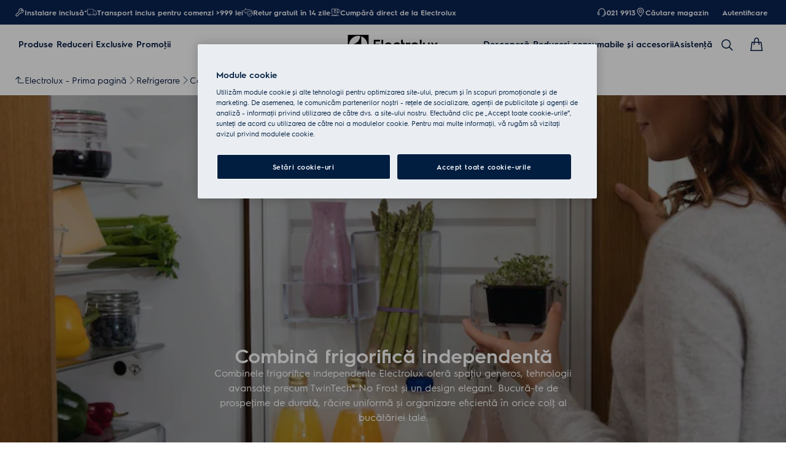

--- FILE ---
content_type: text/html; charset=utf-8
request_url: https://www.electrolux.ro/kitchen/cooling/fridge-freezers/free-standing-fridge-freezer/
body_size: 112649
content:
<!DOCTYPE html><html lang="ro-RO" data-theme="Electrolux" data-correlation-id="00-ddc01f0994c5f826858571996e2e7cfe-682661c66fb9d653-01" data-page-version="1766002548283" class="js  theme-dark"><head><meta charSet="utf-8"/><meta name="viewport" content="width=device-width, initial-scale=1.0"/><meta name="theme-color" content="#FFFFFF"/><title>Combina frigorifica | Combina frigorifica 2 usi | Electrolux</title><meta name="next-head-count" content="4"/><meta http-equiv="X-UA-Compatible" content="IE=edge,chrome=1"/><meta charSet="utf-8"/><link rel="alternate" href="https://www.electrolux.ro/kitchen/cooling/fridge-freezers/free-standing-fridge-freezer/" hrefLang="x-default"/><meta name="description" content="Alege o combina frigorifica independenta perfecta pentru bucataria ta, din oferta Electrolux, cu 10 sau 5 ani garanţie pentru compresor. Cumpara aici!"/><meta name="robots" content="INDEX, FOLLOW"/><meta name="og:site_name" content="Electrolux România"/><meta name="og:type" content="article"/><meta name="og:title" content="Combină frigorifică independentă"/><meta name="og:description" content="Combină frigorifică independentă"/><meta name="og:image" content="https://t1electrolux.eluxmkt.com/siteassets/common-assets/02.-product-section/a.-kitchen/cooling/fridge-freezers/free-standing-fridge-freezer-electrolux-320x320.png?preset=1600"/><link rel="canonical" href="https://www.electrolux.ro/kitchen/cooling/fridge-freezers/free-standing-fridge-freezer/"/><link type="image/x-icon" href="/siteassets/common-assets/12.-framework/favicon.png" rel="icon"/><link type="image/x-icon" href="/siteassets/common-assets/12.-framework/favicon.png" rel="shortcut icon"/><link rel="preconnect" href="https://t1-mfe.eluxcdn.com"/><link rel="preload" as="image" media="(min-width: 1920px)" imageSrcSet="https://www.electrolux.ro/siteassets/common-assets/02.-product-section/a.-kitchen/dishwasher/freestanding-fridge-freezer-electrolux-2880x960.jpg?width=1920&amp;mode=crop, https://www.electrolux.ro/siteassets/common-assets/02.-product-section/a.-kitchen/dishwasher/freestanding-fridge-freezer-electrolux-2880x960.jpg?width=2880&amp;mode=crop 2x, https://www.electrolux.ro/siteassets/common-assets/02.-product-section/a.-kitchen/dishwasher/freestanding-fridge-freezer-electrolux-2880x960.jpg?width=3840&amp;mode=crop 3x" fetchPriority="high"/><link rel="preload" as="image" media="(min-width: 1440px) and (max-width: 1919px)" imageSrcSet="https://www.electrolux.ro/siteassets/common-assets/02.-product-section/a.-kitchen/dishwasher/freestanding-fridge-freezer-electrolux-2880x960.jpg?width=1440&amp;mode=crop, https://www.electrolux.ro/siteassets/common-assets/02.-product-section/a.-kitchen/dishwasher/freestanding-fridge-freezer-electrolux-2880x960.jpg?width=2160&amp;mode=crop 2x, https://www.electrolux.ro/siteassets/common-assets/02.-product-section/a.-kitchen/dishwasher/freestanding-fridge-freezer-electrolux-2880x960.jpg?width=2880&amp;mode=crop 3x" fetchPriority="high"/><link rel="preload" as="image" media="(max-width: 1439px)" imageSrcSet="https://www.electrolux.ro/siteassets/common-assets/02.-product-section/a.-kitchen/dishwasher/freestanding-fridge-freezer-electrolux-1534x1152.jpg?width=768&amp;quality=70&amp;mode=crop, https://www.electrolux.ro/siteassets/common-assets/02.-product-section/a.-kitchen/dishwasher/freestanding-fridge-freezer-electrolux-1534x1152.jpg?width=1152&amp;quality=70&amp;mode=crop 2x, https://www.electrolux.ro/siteassets/common-assets/02.-product-section/a.-kitchen/dishwasher/freestanding-fridge-freezer-electrolux-1534x1152.jpg?width=1536&amp;quality=70&amp;mode=crop 3x" fetchPriority="high"/><style data-type="critical-css" id="APP_SHELL/styles/modules/Header.inline.module.scss">#skip-to-main-content{position:absolute;left:-9999px;z-index:999;opacity:0}#skip-to-main-content:focus{top:0;left:0;opacity:1}.header{position:relative;top:0;left:0;width:100%;z-index:11;display:flex;flex-direction:column}.header--full-height{position:relative;top:0;left:0;width:100%;display:flex;flex-direction:column;min-height:560px;max-height:720px;background-color:var(--sds-scrim-color-emphasis)}.header--full-height:has(.main-nav--transparent-light){background-color:var(--sds-scrim-color-subtle)}@media screen and (min-width: 768px){.header--full-height{max-height:1024px}}.header-wrapper{position:relative}.header--open-basket{z-index:20}.header__breadcrumb{background-color:var(--sds-color-background)}.mega-menu__scrim{--override-scrim--transition-duration: 0.1s;--set-scrim--height: 100dvh;visibility:hidden;bottom:0;display:none}@media screen and (min-width: 1200px){.mega-menu__scrim{--override-scrim--z-index: 11;--set-scrim--position: absolute;--set-scrim--top: 100%;--set-scrim--height: calc(100dvh - var(--height-header, 0px))}}.mega-menu__scrim--show{visibility:visible;display:block}@media screen and (min-width: 1200px){.mega-menu--sticky{--set-scrim--top: calc(100% - 48px - var(--sds-space-inset-xs));--set-scrim--height: calc(100dvh - var(--set-scrim--top) - var(--height-header, 0px))}}@media screen and (min-width: 1200px){.mega-menu--sticking{--set-scrim--top: 100%;--set-scrim--height: calc(100dvh - 100%)}} .logo svg{height:100%;width:100%} .main-nav{width:100%;position:var(--set-main-nav--position, relative);--set-main-nav__mini-basket-icon--bg-color: var(--sds-header-nav-primary-menu-item-color-normal);z-index:100}.main-nav--sticky{--set-main-nav--position: fixed;top:0}.main-nav--absolute{--set-main-nav--position: absolute;top:100%}.main-nav--transparent{--override-mini-basket-item--color: var(--sds-header-nav-secondary-color);--set-main-nav--color: var(--sds-header-nav-primary-menu-item-color-inverted);--set-main-nav--bg-color: var(--sds-header-nav-primary-color-invert);--set-main-nav__link--color: var(--sds-header-nav-primary-menu-item-color-inverted);--set-main-nav__main-logo--color: var(--header-main-logo-revert-layer);--set-main-nav__btn-menu-icon--bg-color: var(--sds-header-nav-primary-menu-item-color-inverted);--set-main-nav__mini-basket-icon--bg-color: var(--sds-header-nav-primary-menu-item-color-inverted)}.main-nav--transparent .main-nav__wrapper{--override-icon-button--icon-color: var(--sds-icon-button-color-on-ghost-invert-normal)}@media(hover: hover)and (pointer: fine){.main-nav--transparent .main-nav__wrapper:hover{--override-icon-button--icon-color: var(--sds-header-nav-primary-icon-button-normal);--override-mini-basket-item--color: var(--sds-header-nav-primary-color-default);--set-main-nav--color: var(--sds-header-nav-primary-menu-item-color-normal);--set-main-nav--bg-color: var(--sds-header-nav-primary-color-default);--set-main-nav__link--color: var(--sds-header-nav-primary-menu-item-color-normal);--set-main-nav__btn-menu-icon--bg-color: var(--sds-header-nav-primary-menu-item-color-normal);--set-main-nav__mini-basket-icon--bg-color: var(--sds-header-nav-primary-menu-item-color-normal);--set-main-nav__main-logo--color: var(--header-main-logo)}}.main-nav--transparent-light{--set-main-nav--color: var(--sds-header-nav-primary-menu-item-color-normal);--override-mini-basket-item--color: var(--sds-header-nav-primary-color-default);--set-main-nav__main-logo--color: var(--header-main-logo);--set-main-nav__btn-menu-icon--bg-color: var(--sds-header-nav-primary-menu-item-color-normal)}.main-nav--transparent-light .main-nav__wrapper{--override-icon-button--icon-color: var(--sds-header-nav-primary-icon-button-normal)}.main-nav--transparent-dark-shading::after{content:"";position:absolute;top:0;left:0;width:100%;height:100%;--set-main-nav--bg-color: var(--sds-header-nav-primary-color-invert);background:linear-gradient(180deg, rgba(0, 0, 0, 0.7) 0%, rgba(0, 0, 0, 0.5) 50%, rgba(0, 0, 0, 0) 100%);z-index:-1}.main-nav__full-width{background-color:var(--set-main-nav--bg-color, var(--sds-header-nav-primary-color-default))}@media(hover: hover)and (pointer: fine){.main-nav__full-width:hover{--set-main-nav--bg-color: var(--sds-header-nav-primary-color-default)}}.main-nav__wrapper{position:relative;display:flex;align-items:var(--a-flex-column, center);justify-content:var(--a-justify-content, space-between);font:var(--sds-font-label-emphasis-s);color:var(--set-main-nav--color, var(--sds-header-nav-primary-menu-item-color-normal));transition:background-color .3s ease-in-out;height:var(--main-nav-mobile-height)}@media screen and (min-width: 1200px){.main-nav__wrapper{height:var(--main-nav-desktop-height)}}@media screen and (max-width: 1199px){.main-nav__wrapper.container-fluid{padding-left:0;padding-right:0}}@media screen and (min-width: 1200px){.main-nav__wrapper.container-fluid{max-width:1920px;margin:0 auto}}.main-nav__heading{display:flex;align-items:var(--a-flex-column, center);justify-content:var(--a-justify-content, space-between);list-style:none;text-decoration:none;gap:var(--sds-space-inline-l);height:100%;margin-bottom:0}.main-nav__heading-wrapper{display:flex;align-items:var(--a-flex-column, center);gap:var(--sds-space-inline-s)}.main-nav__heading-label{padding:0;font:var(--set-main-nav-heading-label-font, var(--sds-font-label-emphasis-m));display:var(--set-main-nav-heading-label-display, none)}@media screen and (min-width: 1200px){.main-nav__heading-label{--set-main-nav-heading-label-font: var(--sds-font-label-emphasis-s);--set-main-nav-heading-label-display: block}}.main-nav__heading-label--mobile{--set-main-nav-heading-label-display: flex;justify-content:space-between}.main-nav__heading-content{display:inline-block;font:inherit;padding-top:var(--sds-space-inset-s);padding-bottom:var(--sds-space-inset-s);background-color:rgba(0,0,0,0);border:none;color:inherit;text-align:inherit;margin:0;margin-bottom:1px;cursor:pointer}.main-nav__heading-content:hover,.main-nav__heading-content--active{opacity:unset}@media screen and (min-width: 1200px){.main-nav__heading-content{border-bottom:var(--set-heading-content-border-bottom, var(--sds-header-nav-primary-menu-item-border-normal))}.main-nav__heading-content:hover{opacity:var(--sds-header-nav-primary-menu-item-opacity-hover);--set-heading-content-border-bottom: var(--sds-header-nav-primary-menu-item-border-selected)}.main-nav__heading-content--active{opacity:1;--set-heading-content-border-bottom: var(--sds-header-nav-primary-menu-item-border-selected)}}.main-nav__cta{display:flex;align-items:var(--a-flex-column, center)}@media screen and (min-width: 1200px){.main-nav__cta{gap:var(--sds-space-inline-xxs)}}.main-nav__cta-item--search{display:none}.main-nav__cta-item--search--hidden{display:none}@media screen and (min-width: 1200px){.main-nav__cta-item--search{display:flex}.main-nav__cta-item--search--hidden{display:none}}.main-nav__logo-wrapper{display:flex;align-items:center;justify-content:center;position:absolute;left:50%;top:50%;transform:translate(-50%, -50%);text-align:center;height:100%}.main-nav__logo{max-height:var(--main-logo-max-height, 27px);height:100%}.main-nav__logo svg path:last-child,.main-nav__logo svg g{fill:var(--set-main-nav__main-logo--color, revert-layer)}@media screen and (min-width: 1200px){.main-nav__logo{--main-logo-max-height: 33px}}.main-nav__logo--premium{width:51px;height:39px;padding:0;max-height:39px}.main-nav__logo--group{max-height:var(--main-logo-max-height-group, 38px)}@media screen and (min-width: 1200px){.main-nav__logo--group{--main-logo-max-height-group: 45px}}.main-nav__logo--group svg path,.main-nav__logo--group svg path:last-child,.main-nav__logo--group svg g{fill:var(--color-primary)}.main-nav__btn-mobile-wrapper{display:var(--btn-mobile-wrapper-display, inline-flex)}@media screen and (min-width: 1200px){.main-nav__btn-mobile-wrapper{--btn-mobile-wrapper-display: none}}.main-nav__btn-hamburger{display:flex;align-items:var(--a-flex-column, center);justify-content:var(--a-justify-content, center);flex-direction:var(--a-flex-direction, column);position:relative;padding:0;margin:0;width:var(--sds-icon-button-size-l);height:var(--sds-icon-button-size-l);background-color:rgba(0,0,0,0);border:none;cursor:pointer}.main-nav__icon-hamburger{position:absolute;width:18px;height:1px;background-color:var(--set-main-nav__btn-menu-icon--bg-color, var(--sds-header-nav-primary-menu-item-color-normal));transition:.3s ease-in-out;transition-property:background-color}.main-nav__icon-hamburger::after,.main-nav__icon-hamburger::before{content:"";position:absolute;left:0;width:18px;height:1px;background-color:var(--set-main-nav__btn-menu-icon--bg-color, var(--sds-header-nav-primary-menu-item-color-normal));transition:.3s ease-in-out;transition-property:background-color,transform}.main-nav__icon-hamburger::after{top:-6px}.main-nav__icon-hamburger::before{top:6px}.main-nav__icon-hamburger:hover{--set-main-nav__btn-menu-icon--bg-color: var(--sds-header-nav-primary-icon-button-hover)}.main-nav__icon-hamburger:active{--set-main-nav__btn-menu-icon--bg-color: var(--sds-header-nav-primary-icon-button-pressed)}.main-nav__promotion-cta{display:flex;padding:12px var(--sds-space-inset-xs);align-items:center;gap:8px;border-radius:var(--sds-radius-xl);font:var(--sds-font-label-emphasis-s);color:var(--set-promo-cta-primary-color, var(--sds-tag-color-on-deal));background-color:var(--set-promo-cta-secondary-color, var(--sds-tag-color-deal));border:1px solid var(--set-promo-cta-secondary-color)}.main-nav__promotion-cta:focus{outline:none}.main-nav__promotion-cta:focus-visible{outline-offset:0;outline:2px solid var(--sds-color-background);box-shadow:0 0 0 4px var(--sds-component-color-focus-outline)}@media screen and (min-width: 1200px){.main-nav__promotion-cta{margin:0 calc(-1*var(--sds-space-inset-xs))}}@media(hover: hover)and (pointer: fine){.main-nav__promotion-cta:hover{border:1px solid var(--set-promo-cta-primary-color)}}.main-nav__promotion-cta:active{opacity:var(--sds-header-nav-primary-menu-item-opacity-pressed)}.main-nav__promotion-cta--red{--set-promo-cta-primary-color: var(--sds-tag-color-on-deal);--set-promo-cta-secondary-color: var(--sds-tag-color-deal)}.main-nav__promotion-cta--black{--set-promo-cta-primary-color: var(--sds-tag-color-on-blackmonth);--set-promo-cta-secondary-color: var(--sds-tag-color-blackmonth)}.main-nav__promotion-cta--black-invert{--set-promo-cta-primary-color: var(--sds-tag-color-on-blackmonth);--set-promo-cta-secondary-color: var(--sds-tag-color-blackmonth)}@media screen and (min-width: 1200px){.main-nav__promotion-cta--black-invert{--set-promo-cta-primary-color: var(--sds-tag-color-blackmonth);--set-promo-cta-secondary-color: var(--sds-tag-color-on-blackmonth)}} .nav-list{display:flex;align-items:var(--a-flex-column, center);height:100%;flex-direction:var(--direction-list, column)}@media screen and (min-width: 1200px){.nav-list{--direction-list: row;gap:var(--sds-space-inline-l);height:unset}}.nav-list--left{overflow:hidden;position:relative}@media screen and (max-width: 1199px){.nav-list--left .nav-list-item{--item-animation-duration: 0.5s;position:absolute;width:100%;height:100%;top:0;left:0;display:flex;align-items:center;justify-content:center;will-change:transform,opacity;transform:translateY(-100%);opacity:0;transition:transform var(--item-animation-duration),opacity var(--item-animation-duration);z-index:100}.nav-list--left .nav-list-item--active{animation:fade-slide-up var(--item-animation-duration) linear;transform:translateY(0%);opacity:1}@keyframes fade-slide-up{0%{transform:translateY(100%);opacity:0}100%{transform:translateY(0%);opacity:1}}}.nav-list--right{margin-left:auto;display:var(--nav-list-right--display, none)}@media screen and (min-width: 1200px){.nav-list--right{--nav-list-right--display: flex}}.nav-list--mobile{display:flex;align-items:var(--a-flex-column, stretch);flex-direction:var(--a-flex-direction, column);gap:var(--sds-space-stack-m);padding:0 var(--sds-space-inset-s)}.nav-list--mobile .nav-list-item__link{padding:0}.nav-list--mobile .nav-list-item__text{font:var(--sds-link-label-font-m)}.nav-list--b2b-user{display:none}@media screen and (min-width: 1200px){.nav-list--b2b-user{display:flex;overflow:visible}}.nav-list-item{display:list-item;position:relative;z-index:1000;display:flex;align-items:var(--a-flex-column, center);height:100%}.nav-list-item--desktop-only{white-space:nowrap}@media screen and (max-width: 1199px){.nav-list-item--desktop-only{display:none !important}}.nav-list-item--mobile-only{display:flex;align-items:center;gap:var(--sds-space-inline-xs)}@media screen and (min-width: 1200px){.nav-list-item--mobile-only{display:none !important}}@media screen and (min-width: 1200px){.nav-list-item{--nav-list-item--transition: none;transform:none}}.nav-list-item__link{display:flex;align-items:var(--a-flex-column, center);gap:var(--sds-space-stack-xxs);text-decoration:var(--nav-list-item-link--text-decoration, none);color:var(--sds-text-button-color-invert-normal);background-color:rgba(0,0,0,0);border:none;cursor:pointer}.nav-list-item__link:hover{--nav-list-item-link--font: var(--sds-header-nav-secondary-menu-item-font-label-hover);--nav-list-item-link--text-decoration: underline}.nav-list-item__link:active{--nav-list-item-link--font: var(--sds-header-nav-secondary-menu-item-font-label-pressed);--nav-list-item-link--text-decoration: underline}.nav-list-item__link:focus{--nav-list-item-link--text-decoration: underline}.nav-list-item__link--disable-hover:hover,.nav-list-item__link--disable-hover:active,.nav-list-item__link--disable-hover:focus{--nav-list-item-link--text-decoration: none;cursor:default}.nav-list-item__button{height:auto;cursor:pointer}.nav-list-item__button:hover{opacity:1}.nav-list-item__button svg{width:var(--sds-text-button-icon-size-xs);height:var(--sds-text-button-icon-size-xs)}.nav-list-item__text{font:var(--sds-text-button-label-font-xs)}@media screen and (min-width: 1200px){.nav-list-item__text{max-width:250px}}.nav-list-item__icon{--set-icon-mono--height: var(--sds-text-button-icon-size-xs);--set-icon-mono--width: var(--sds-text-button-icon-size-xs);fill:currentColor}.nav-list-item__icon--reverse{transform:rotate(180deg)}.nav-list-item__dropdown-list{--dropdown-list-display: none;--dropdown-list-padding: 17px 21px;--dropdown-list-bg-color: var(--sds-header-nav-secondary-color);--dropdown-list-position: absolute;--dropdown-list-gap: 13px;display:var(--dropdown-list-display, none);position:var(--dropdown-list-position);top:calc(100% + 3px);right:3px;padding:var(--dropdown-list-padding);min-width:100%;margin:0;list-style:none;background-color:var(--dropdown-list-bg-color);border-radius:2px;box-sizing:border-box;line-height:1}.nav-list-item__dropdown-list--is-open{--dropdown-list-display: block}.nav-list-item__dropdown-list__item{padding:12px var(--sds-space-inset-xs)}@media screen and (min-width: 1200px){.nav-list-item__dropdown-list__item{padding:0}}.nav-list-item__dropdown-list__item:not(:last-child){margin-bottom:var(--dropdown-list-gap)}.nav-list-item__dropdown-list .nav-list-item__link{color:var(--set-nav-list-item__link--color, var(--sds-text-button-color-normal));padding:0;background-color:rgba(0,0,0,0);border:none;cursor:pointer}@media screen and (min-width: 1200px){.nav-list-item__dropdown-list .nav-list-item__link{--set-nav-list-item__link--color: var(--sds-text-button-color-invert-normal)}}.nav-list-item__dropdown-list .nav-list-item__text{font:var(--set-nav-list-item--text, var(--sds-link-label-font-s))}@media screen and (min-width: 768px)and (max-width: 1199px){.nav-list-item__dropdown-list .nav-list-item__text{--set-nav-list-item--text: var(--sds-link-label-font-m)}}@media screen and (max-width: 1199px){.nav-list-item__dropdown-list{--dropdown-list-display: block;--dropdown-list-padding: 0;--dropdown-list-bg-color: transparent;--dropdown-list-position: static;--dropdown-list-gap: var(--sds-space-stack-xs)}}.nav-list-item__login-button{position:relative}.nav-list-item__login-button .nav-list-item__dropdown-list{width:max-content;--dropdown-list-display: none;--dropdown-list-bg-color: var(--sds-header-nav-secondary-color);--dropdown-list-position: absolute}.nav-list-item__login-button .nav-list-item__dropdown-list .nav-list-item__link{--set-nav-list-item__link--color: var(--sds-text-button-color-invert-normal)}.nav-list-item__login-button .nav-list-item__dropdown-list--is-open{--dropdown-list-display: block}@media screen and (max-width: 1199px){.nav-list-item__login-button .nav-list-item__dropdown-list__item:not(:last-child){margin-bottom:0}}.nav-list-item__wrapper{display:flex;align-items:center}.nav-list-item__b2b-store-selector,.nav-list-item__b2b-brand-selector{--b2b-store-selector-display: none;display:var(--b2b-store-selector-display, none);position:absolute;top:100%;right:0;min-width:100%}.nav-list-item__b2b-store-selector--is-open,.nav-list-item__b2b-brand-selector--is-open{--b2b-store-selector-display: block}.nav-list-price-switcher{display:flex;align-items:var(--a-flex-column, center);gap:var(--sds-space-stack-xxs);cursor:pointer}.nav-list-price-switcher__label{font:var(--sds-font-label-xs);color:var(--sds-text-button-color-invert-normal)}.nav-list-price-switcher__text{display:flex;align-items:var(--a-flex-column, center);gap:var(--sds-space-stack-xxs)}.nav-list-price-switcher__action-menu{--override-action-menu--width: 220px;position:absolute;top:calc(100% + 3px);left:0;min-width:100%}.nav-list-price-switcher__action-menu span[class*=_icon-mono_]{color:var(--sds-color-danger-100)} .top-navigation{background-color:var(--sds-header-nav-secondary-color)}.top-navigation--mobile-hidden{display:var(--set-top-navigation--display, none)}.top-navigation__container{--top-navigation--color: var(--sds-text-button-color-invert-normal);--top-navigation--min-height: 2.5rem;--top-navigation--index: 110;height:var(--top-navigation--min-height);z-index:var(--top-navigation--index);color:var(--top-navigation--color);display:var(--top-navigation--display, block)}@media screen and (min-width: 1200px){.top-navigation__container{--top-navigation--display: flex;width:100%;height:unset;min-height:var(--top-navigation--min-height)}}@media screen and (min-width: 1200px){.top-navigation__container.container-fluid{max-width:1920px;margin:0 auto}}@media screen and (min-width: 1200px){.top-navigation{--set-top-navigation--display: block}}</style><style data-type="critical-css" id="BASKET/components/MiniBasket/MiniBasket.critical.module.scss">.mini-basket{position:relative;display:flex;align-items:var(--a-flex-column, center);justify-content:var(--a-justify-content, center)}.mini-basket__icon{--set-icon-mono--width: var(--sds-icon-button-icon-size-l);--set-icon-mono--height: var(--sds-icon-button-icon-size-l)}.mini-basket__item{position:absolute;top:0px;right:0px;height:11px;display:flex;align-items:center;justify-content:center;color:var(--override-mini-basket-item--color, var(--sds-header-nav-primary-color-default));font:var(--sds-component-badge-font-xs)}.mini-basket__item--one-digit{width:11px}.mini-basket__item--more-digits{width:14px}</style><style data-type="critical-css" id="GLOBAL/components/Breadcrumb/Breadcrumb.critical.module.scss">.appliance-breadcrumb{background-color:var(--sds-color-background);min-height:var(--set-appliance-breadcrumb--height, 40px);align-items:center}@media screen and (min-width: 768px){.appliance-breadcrumb{--set-appliance-breadcrumb--height: 48px}}.appliance-breadcrumb.container-fluid{--container-padding-vertival: var(--sds-space-inset-s);--container-padding-horizontal: var(--sds-space-inset-s)}@media screen and (min-width: 1200px){.appliance-breadcrumb.container-fluid{max-width:1920px}}</style><style data-type="critical-css" id="GLOBAL/components/FullWidthBlock/FullWidthBlock.critical.module.scss">.full-width-block{position:relative;--set-full-width-block--background-display--compact: none;--set-full-width-block--container-justify-content--normal: flex-end;--set-full-width-block--container-justify-content--left: flex-end;--set-full-width-block--container-padding: var(--sds-space-inset-s) var(--sds-space-inset-s) var(--sds-space-inset-m);--set-full-width-block--color--normal: var(--sds-color-vis-on-gradient-100);--set-full-width-block--heading-font--normal: var(--sds-font-heading-m);--set-full-width-block--heading-font--compact: var(--sds-font-heading-l);--set-full-width-block--description-font: var(--sds-font-body-s);--set-full-width-block--content-padding: 0;--set-full-width-block--content-max-width: none;--set-full-width-block--content-max-width--normal: none;--set-full-width-block--content-max-width--center: none}.full-width-block--left,.full-width-block--center{--set-full-width-block--background-display: block;--set-full-width-block--color: var(--set-full-width-block--color--normal, var(--sds-color-vis-on-gradient-100));--set-full-width-block--heading-font: var(--set-full-width-block--heading-font--normal, var(--sds-font-heading-m))}.full-width-block--left,.full-width-block--compact{--set-full-width-block--content-max-width: var(--set-full-width-block--content-max-width--normal, none)}.full-width-block--center,.full-width-block--compact{--set-full-width-block--container-justify-content: var(--set-full-width-block--container-justify-content--normal, flex-end)}.full-width-block--left{--set-full-width-block--container-justify-content: var(--set-full-width-block--container-justify-content--left, flex-end)}.full-width-block--center{--set-full-width-block--content-align-items: center;--set-full-width-block--content-text-align: center;--set-full-width-block--content-max-width: var(--set-full-width-block--content-max-width--center, none)}.full-width-block--compact{background-color:var(--sds-color-background);--set-full-width-block--container-min-height: auto;--set-full-width-block--background-display: var(--set-full-width-block--background-display--compact, none);--set-full-width-block--color: var(--sds-color-on-background-100);--set-full-width-block--heading-font: var(--set-full-width-block--heading-font--compact, var(--sds-font-heading-l))}@media screen and (max-width: 767px){.full-width-block--compact{--set-full-width-block--fade-content: none;--set-full-width-block--container-padding--compact: var(--sds-space-inset-l) var(--sds-space-inset-xs) var(--sds-space-inset-xl)}}.full-width-block--compact .full-width-block__container{background:none}@media screen and (max-width: 767px){.full-width-block--compact .full-width-block__container{margin-top:var(--sds-space-inset-xxs)}}@media screen and (max-width: 767px){.full-width-block--compact .full-width-block__description{position:relative;display:flex;flex-direction:column;gap:var(--sds-space-stack-s)}.full-width-block--compact .full-width-block__description .full-width-block__content-read-more{position:absolute;bottom:0;right:0;line-height:inherit}.full-width-block--compact .full-width-block__description .full-width-block__content-read-more>*{z-index:1;line-height:inherit}.full-width-block--compact .full-width-block__description .full-width-block__content-read-more::before{content:"";position:absolute;right:0;bottom:0;width:200%;height:100%;background:linear-gradient(270deg, var(--sds-color-background) 49.7%, rgba(255, 255, 255, 0) 100%);z-index:0}.full-width-block--compact .full-width-block__description--expanded .full-width-block__content-read-more{position:unset;align-self:flex-end}.full-width-block--compact .full-width-block__description--expanded .full-width-block__content-read-more:before{content:none}}.full-width-block--compact .full-width-block__background--video+.full-width-block__container,.full-width-block--compact .full-width-block__background--image+.full-width-block__container{--set-full-width-block--color: var(--sds-color-vis-on-gradient-100);background:var(--sds-scrim-color-subtle);position:relative}.full-width-block--compact .full-width-block__cta{margin-top:var(--sds-space-inset-xs)}@media screen and (max-width: 767px){.full-width-block--compact .full-width-block__cta{margin-top:var(--sds-space-inset-xxs)}}.full-width-block--fade .full-width-block__content{z-index:2}.full-width-block--fade::before{content:var(--set-full-width-block--fade-content, "");position:absolute;top:0;right:0;bottom:0;left:0;background-color:#000;opacity:var(--sds-opacity-container-100);z-index:1}.full-width-block__background{position:absolute;display:var(--set-full-width-block--background-display, block);width:100%;height:100%}.full-width-block__background--video{object-fit:cover}.full-width-block__background--image{background-size:cover;background-position:center}.full-width-block__background--image .picture-img{width:100%;height:100%;object-fit:cover}.full-width-block__container{display:flex;align-items:var(--a-flex-column, center);justify-content:var(--a-justify-content, var(--set-full-width-block--container-justify-content, flex-end));flex-direction:var(--a-flex-direction, column);width:100%;height:100%;min-height:var(--set-full-width-block--container-min-height, 600px);gap:var(--sds-space-inset-s);padding:var(--set-full-width-block--container-padding--compact, var(--set-full-width-block--container-padding, var(--sds-space-inset-s) var(--sds-space-inset-s) var(--sds-space-inset-m)));background:linear-gradient(180deg, var(--color-vis-gradient-stops-transparent, rgba(0, 0, 0, 0)) 0%, var(--color-vis-gradient-stops-200, rgba(0, 0, 0, 0.7)) 70%)}.full-width-block__content{display:flex;align-items:var(--a-flex-column, var(--set-full-width-block--content-align-items, flex-start));justify-content:var(--a-justify-content, center);flex-direction:var(--a-flex-direction, column);position:relative;width:100%;max-width:1168px;padding:var(--set-full-width-block--content-padding, 0);margin:0 auto;gap:var(--sds-space-stack-s);align-self:stretch}.full-width-block__content-icon{color:var(--sds-color-vis-on-gradient-100);width:56px;height:56px;--set-icon-mono--width: 56px;--set-icon-mono--height: 56px}.full-width-block__content-heading,.full-width-block__content-description{color:var(--set-full-width-block--color, var(--sds-color-vis-on-gradient-100));text-align:var(--set-full-width-block--content-text-align, left);max-width:var(--set-full-width-block--content-max-width, none)}.full-width-block__content-heading{font:var(--set-full-width-block--heading-font, var(--sds-font-heading-m));margin:0}.full-width-block__content-description{font:var(--set-full-width-block--description-font, var(--sds-font-body-s))}.full-width-block--compact .full-width-block__content-description--truncate{display:-webkit-box;-webkit-line-clamp:var(--set-dynamic-text-ellipsis--line, 3);-webkit-box-orient:vertical;overflow:hidden;text-align:left}@media screen and (max-width: 767px){.full-width-block .full-width-block__content-description--truncate{display:-webkit-box;-webkit-line-clamp:var(--set-dynamic-text-ellipsis--line, 3);-webkit-box-orient:vertical;overflow:hidden;text-align:left}}.full-width-block__content-description p{margin:0}.full-width-block__content-description a{text-decoration:underline}@media screen and (max-width: 767px){.full-width-block--left .full-width-block__content-read-more,.full-width-block--center .full-width-block__content-read-more{padding-bottom:var(--sds-space-inset-xs)}}.full-width-block__description{display:contents}.full-width-block__cta{margin-top:var(--sds-space-inset-xs)}@media screen and (min-width: 768px){.full-width-block{--set-full-width-block--background-display--compact: block;--set-full-width-block--container-justify-content--normal: flex-end;--set-full-width-block--container-justify-content--left: center;--set-full-width-block--container-padding: var(--sds-space-inset-xxl) 0;--set-full-width-block--color--normal: var(--sds-color-vis-on-gradient-100);--set-full-width-block--heading-font--normal: var(--sds-font-display-xs);--set-full-width-block--heading-font--compact: var(--sds-font-display-xs);--set-full-width-block--description-font: var(--sds-font-body-m);--set-full-width-block--content-padding: 0 var(--sds-space-inset-l);--set-full-width-block--content-max-width--normal: 415px;--set-full-width-block--content-max-width--center: 600px}}@media screen and (min-width: 1200px){.full-width-block{--set-full-width-block--background-display--compact: block;--set-full-width-block--container-justify-content--normal: flex-end;--set-full-width-block--container-justify-content--left: center;--set-full-width-block--container-padding: var(--sds-space-inset-xxl) 0;--set-full-width-block--color--normal: var(--sds-color-vis-on-gradient-100);--set-full-width-block--heading-font--normal: var(--sds-font-display-xs);--set-full-width-block--heading-font--compact: var(--sds-font-display-xs);--set-full-width-block--description-font: var(--sds-font-body-m);--set-full-width-block--content-padding: 0;--set-full-width-block--content-max-width--normal: 415px;--set-full-width-block--content-max-width--center: 600px}}</style><style data-type="critical-css" id="PLP/components/ProductListing/ProductListingCSR/Skeleton/Skeleton.inline.module.scss">.skeleton-product-listing__product-grid-container{display:flex;width:100%;max-width:1920px;margin-left:auto;margin-right:auto;background-color:var(--sds-color-surface-400)}@media screen and (min-width: 768px){.skeleton-product-listing__selected-facets{display:none}}.skeleton-product-listing__filters{display:none}@media screen and (min-width: 768px){.skeleton-product-listing__filters{display:flex}}</style><style data-type="critical-css" id="PLP/components/ProductListing/ProductListingCSR/sSkeleton/Header/Header.inline.module.scss">.skeleton-product-grid-header{width:100%;display:flex;justify-content:space-between;align-items:center;position:relative;background-color:var(--sds-color-surface-100);box-shadow:8px 0px #fff,-8px 0px #fff,0px 4px 7px -5px rgba(0,0,0,.5);padding:var(--sds-space-inset-xs);z-index:11}@media only screen and (min-width: 846px){.skeleton-product-grid-header{position:sticky;top:0;max-width:1920px;margin-left:auto;margin-right:auto;padding:var(--sds-space-inset-s)}}.skeleton-product-grid-header__left,.skeleton-product-grid-header__right{display:flex;align-items:center;gap:var(--sds-space-inline-xxs)}@media screen and (min-width: 768px){.skeleton-product-grid-header__right--mobile{display:none}}.skeleton-product-grid-header__right--desktop{display:none}@media screen and (min-width: 768px){.skeleton-product-grid-header__right--desktop{display:flex}}.skeleton-product-grid-header__total-results{display:none}@media screen and (min-width: 768px){.skeleton-product-grid-header__total-results{display:flex}}</style><style data-type="critical-css" id="PLP/components/ProductListing/ProductListingCSR/Skeleton/SelectedFacets/SelectedFacets.inline.module.scss">.skeleton-selected-facets{display:flex;align-items:center;justify-content:space-between;padding:var(--sds-space-inset-xxs);background-color:var(--sds-color-surface-400)}</style><style data-type="critical-css" id="PLP/components/ProductListing/ProductListingCSR/Skeleton/Filters/Filters.inline.module.scss">.skeleton-filters{display:none;background-color:var(--sds-color-surface-100);padding-right:var(--sds-space-inset-s);padding-bottom:var(--sds-space-inset-xxl);padding-left:var(--sds-space-inset-s)}@media only screen and (min-width: 846px){.skeleton-filters{display:block;width:340px}}.skeleton-filters__facet{display:flex;align-items:center;justify-content:space-between;border-bottom:1px solid var(--sds-color-on-surface-500);padding:12px 0}</style><style data-type="critical-css" id="PLP/components/ProductListing/ProductListingCSR/Skeleton/ProductGrid/ProductGrid.inline.module.scss">.skeleton-product-grid{width:100%;display:grid;padding:var(--sds-space-inset-xxs) var(--sds-space-inset-xxxs);grid-template-columns:repeat(auto-fit, minmax(280px, 1fr))}</style><style data-type="critical-css" id="PLP/components/ProductListing/ProductListingCSR/Skeleton/ProductGrid/ProductCard/ProductCard.inline.module.scss">.skeleton-plp-product-card{--card-padding: var(--sds-space-inset-xs);position:relative;width:calc(100% - var(--sds-space-inset-xxs));margin:var(--sds-space-inset-none) var(--sds-space-inset-xxxs) var(--sds-space-inset-xxs) var(--sds-space-inset-xxxs);background:var(--sds-color-surface-500);border-radius:var(--sds-radius-xs);padding:var(--sds-space-inset-xs)}@media screen and (min-width: 768px){.skeleton-plp-product-card__name-wrapper-mobile{display:none}}.skeleton-plp-product-card__name-wrapper-desktop{display:none}@media screen and (min-width: 768px){.skeleton-plp-product-card__name-wrapper-desktop{display:block}}.skeleton-plp-product-card__rating{width:auto}@media screen and (min-width: 768px){.skeleton-plp-product-card__rating{width:200px}}.skeleton-plp-product-card__name{width:auto;margin-bottom:var(--sds-space-inline-xxs)}.skeleton-plp-product-card__top{display:flex;flex-direction:column}@media only screen and (max-width: 568px){.skeleton-plp-product-card__top{flex-direction:row;align-items:center;gap:var(--sds-space-inline-m)}}.skeleton-plp-product-card__model-id{margin-bottom:var(--sds-space-stack-s)}.skeleton-plp-product-card__image-container{--override-picture--display: block;display:flex;align-items:var(--a-flex-column, center);justify-content:var(--a-justify-content, center);margin:18px auto var(--sds-space-stack-s);position:relative;height:100px;width:100px}@media screen and (min-width: 768px){.skeleton-plp-product-card__image-container{height:233px;width:233px}}@media screen and (min-width: 1200px){.skeleton-plp-product-card__image-container{height:222px;width:222px}}@media screen and (min-width: 1920px){.skeleton-plp-product-card__image-container{height:188px;width:188px}}.skeleton-plp-product-card__info{display:flex;flex-direction:var(--a-flex-direction, column);flex:1;padding-top:var(--sds-space-inset-xxxs)}@media screen and (min-width: 768px){.skeleton-plp-product-card__info{margin-bottom:var(--sds-space-stack-s)}}.skeleton-plp-product-card__hygienic-factors{margin-bottom:var(--sds-space-stack-s)}.skeleton-plp-product-card__features{display:flex;align-items:var(--a-flex-column, center);justify-content:var(--a-justify-content, space-between);margin-bottom:var(--sds-space-stack-s)}.skeleton-plp-product-card__transactional{display:flex;justify-content:space-between;margin-bottom:var(--sds-space-stack-s)}.skeleton-plp-product-card__transactional:last-child{margin-bottom:var(--sds-space-stack-s)}</style><style data-type="critical-css" id="GLOBAL/components/EditorialContentBlock/EditorialContent.critical.module.scss">.cms-editor-style p{margin:0}.cms-editor-style a{text-decoration:underline}.cms-editor-style ul,.cms-editor-style ol{--list-padding: 0 0 0 30px}.cms-editor-style ul{--list-style-type: disc}.cms-editor-style ol{--list-style-type: decimal}@media screen and (min-width: 768px){.editorial-content__editorial-block{--set-editorial-block--align-no-media: center}}.editorial-content--product{background-color:#fff}.editorial-content--product-light-grey{background-color:var(--sds-color-surface-400)}.editorial-content h1{font:var(--set-editorial-block__card-title--font);margin:0;padding:0}.editorial-content__description p{margin-top:0;word-break:break-word}.editorial-content__description p:last-child{margin-bottom:0}.editorial-content .picture-img{width:100%;height:100%;object-fit:cover}</style><style data-type="critical-css" id="APP_SHELL/styles/modules/Footer.inline.module.scss">.footer{background:var(--sds-footer-color-normal);color:var(--sds-link-color-invert-normal);padding:var(--footer--padding-top, var(--sds-footer-s-padding-top)) 0 var(--footer--padding-bottom, var(--sds-footer-s-padding-bottom))}@media screen and (min-width: 1200px){.footer{--footer--padding-top: var(--sds-footer-l-padding-top);--footer--padding-bottom: var(--sds-footer-l-padding-bottom);--footer__column-title--font: var(--sds-footer-menu-title-label-font-l);--footer__column-title--cursor: default;--footer__column-title--min-height: var(--footer__column-title-sm--min-height, 80px);--footer__column-list--height: auto;--footer__column--border-bottom: none}}@media screen and (min-width: 768px){.footer{--footer__top--margin-bottom: calc(var(--sds-footer-m-item-spacing) - var(--sds-footer-s-horizontal-padding));--footer__column-title-sm--min-height: 0;--footer__partner--margin-top: var(--sds-footer-m-item-spacing);--footer__bottom--margin-top: var(--sds-footer-m-item-spacing);--footer__bottom--flex-direction: row;--footer__bottom-display--align-items: flex-end}}.footer__container{display:flex;flex-direction:var(--a-flex-direction, column);gap:var(--set-footer-item-spacing, var(--sds-footer-s-item-spacing))}@media screen and (min-width: 1200px){.footer__container{--set-footer-item-spacing: var(--sds-footer-m-item-spacing)}}.footer__top{display:var(--footer__top-display--flex, flex);align-items:var(--footer__top-display--align-items, center);justify-content:var(--footer__top-display--justify-content, space-between)}.footer__logo-image{width:auto;vertical-align:middle}.footer__breadcrumb{list-style:none;margin:0;padding:0}.footer__breadcrumb--item{padding-right:30px;position:relative;display:inline-block;margin:7px 0;font-size:16px;line-height:1}.footer__breadcrumb--item:not(:last-child)::after{transform:translateY(-50%) rotate(-45deg);border-right:1px solid var(--footer-breadcrumb-item--border-color);border-bottom:1px solid var(--footer-breadcrumb-item--border-color);content:"";right:14px;width:8px;height:8px;position:absolute;top:50%}.footer__breadcrumb--link{border:none;display:block;color:var(--color-white);text-decoration:var(--footer-link--text-decoration, none)}.footer__breadcrumb--link:hover{--footer-link--text-decoration: underline;text-decoration-color:var(--color-white)}@media screen and (min-width: 1200px){.footer__navigation{--grid-layout-gap: var(--sds-footer-m-horizontal-padding);--grid-column-count: 5;--grid-item--min-width: 110px;--gap-count: calc(var(--grid-column-count) - 1);--total-gap-width: calc(var(--gap-count) * var(--grid-layout-gap));--grid-item--max-width: calc((100% - var(--total-gap-width)) / var(--grid-column-count));display:grid;grid-template-columns:repeat(auto-fill, minmax(max(var(--grid-item--min-width), var(--grid-item--max-width)), 1fr));gap:var(--grid-layout-gap)}}.footer__column{--footer__column-arrow--size: 17px;border-bottom:var(--footer__column--border-bottom, 1px solid var(--sds-footer-accordion-color-border))}.footer__column-title{display:var(--footer__column-display--flex, flex);align-items:var(--footer__column-display--align-items, center);justify-content:var(--footer__column-display--justify-content, space-between);padding:var(--sds-footer-s-horizontal-padding) 0;gap:var(--sds-footer-s-horizontal-padding);font:var(--footer__column-title--font, var(--sds-font-label-m));min-height:var(--footer__column-title--min-height, 72px);color:var(--sds-footer-menu-title-color-normal);cursor:var(--footer__column-title--cursor, pointer);margin:0}.footer__column-title svg{width:var(--footer__column-arrow--size);height:var(--footer__column-arrow--size);transform:rotate(var(--footer__column-title-svg--transform, -180deg))}.footer__column-list{list-style:none;margin:0;padding:0;display:var(--footer-list-display--flex, flex);flex-direction:var(--footer-list-display--flex-direction, column);gap:12px;height:var(--footer__column-list--height, 0);overflow:hidden;transition:.3s ease height;will-change:height;margin-bottom:var(--footer__column-list--margin-bottom)}.footer__column.is-active{--footer__column-list--height: auto;--footer__column-list--margin-bottom: var(--sds-space-stack-m);--footer__column-title-svg--transform: 0}.footer__column-link{color:var(--sds-footer-menu-item-color-normal);text-decoration:var(--footer-link--text-decoration, none);font:var(--footer__list-item-link--font, var(--sds-footer-menu-item-label-font-normal))}.footer__column-link:hover{--footer-link--text-decoration: underline}.footer__partner{display:var(--footer__partner-display--flex, flex);align-items:var(--footer__partner-display--align-items, center);flex-wrap:wrap;gap:var(--sds-space-inline-m)}.footer__partner-item-image .picture-img{width:auto;height:var(--footer-partner-image-height, 20px)}@media screen and (min-width: 1200px){.footer__partner-item-image .picture-img{--footer-partner-image-height: 24px}}.footer__bottom{display:var(--footer__bottom-display--flex, flex);align-items:var(--footer__bottom-display--align-items, flex-start);justify-content:var(--footer__bottom-display--justify-content, space-between);flex-direction:var(--footer__bottom--flex-direction, column);gap:var(--sds-space-stack-l)}.footer__disclaimer{font:var(--sds-font-body-s);color:var(--color-light-slate-grey)}.footer__legal{display:var(--footer__legal-display--flex, flex);align-items:var(--footer__legal-display--align-items, center);gap:var(--sds-space-inline-s) var(--sds-space-inline-m);font:var(--set-footer-legal-font, var(--sds-link-label-font-m));flex-wrap:wrap}@media screen and (min-width: 1200px){.footer__legal{--set-footer-legal-font: var(--sds-link-label-font-l)}}.footer__legal-link{text-decoration:var(--footer__legal-link--text-decoration, underline)}.footer__legal-link:hover{--footer__legal-link--text-decoration: none}</style><style data-type="critical-css" id="_banner_12dll_1">._banner_12dll_1{display:flex;align-items:var(--set-banner--align-items, flex-start);box-sizing:border-box;height:var(--set-banner--height, auto);background-color:var(--set-banner--background-color, var(--sds-color-info-400));color:var(--set-banner--color, var(--sds-color-on-info-100));padding:var(--set-banner--padding, var(--sds-space-inset-xxs));gap:var(--sds-space-inline-xs);font:var(--sds-font-body-emphasis-s);border-radius:var(--sds-radius-none)}@media (forced-colors: active){._banner_12dll_1{border:1px solid ButtonText}}._banner_12dll_1[role=button]{cursor:pointer}._banner__icon_12dll_21{display:var(--set-banner--icon-display, block);--set-icon-mono--width: var(--set-banner--icon-size, var(--sds-component-icon-size-s));--set-icon-mono--height: var(--set-banner--icon-size, var(--sds-component-icon-size-s))}._banner__image_12dll_26{display:var(--set-banner--icon-display, block);width:var(--sds-component-icon-size-s);height:var(--sds-component-icon-size-s)}._banner__body_12dll_31{display:-webkit-box;-webkit-line-clamp:var(--set-dynamic-text-ellipsis--line, 1);-webkit-box-orient:vertical;overflow:hidden;text-align:left;line-height:normal;flex:1;word-wrap:break-word;text-align:var(--set-banner--body-text-align, left)}._banner__body_12dll_31 a{font:var(--set-banner--font, var(--sds-font-body-emphasis-s));color:var(--set-banner--color, var(--sds-color-on-info-100))}._banner__close_12dll_46{display:inline-flex;align-items:center;color:var(--set-banner--color);padding:0;border:none;background:transparent;cursor:pointer;--set-icon-mono--width: var(--set-banner--icon-size, var(--sds-component-icon-size-s));--set-icon-mono--height: var(--set-banner--icon-size, var(--sds-component-icon-size-s))}._banner--dismissable_12dll_57{padding:var(--set-banner--padding--dismissable, var(--sds-space-inset-xxs))}._banner--dismissable_12dll_57 ._banner__icon_12dll_21,._banner--dismissable_12dll_57 ._banner__image_12dll_26{display:inline-flex}._banner--dismissable_12dll_57 ._banner__body_12dll_31{text-align:left}._banner--information_12dll_66{--set-banner--background-color: var(--sds-color-info-400);--set-banner--color: var(--sds-color-on-info-100)}._banner--success_12dll_70{--set-banner--background-color: var(--sds-color-success-400);--set-banner--color: var(--sds-color-on-success-100)}._banner--caution_12dll_74{--set-banner--background-color: var(--sds-color-caution-400);--set-banner--color: var(--sds-color-on-caution-200)}._banner--danger_12dll_78{--set-banner--background-color: var(--sds-color-danger-400);--set-banner--color: var(--sds-color-on-danger-100)}._banner--sm_12dll_82{--set-banner--height: auto;--set-banner--align-items: flex-start;--set-banner--padding: var(--sds-space-inset-xxs);--set-banner--padding--dismissable: var(--sds-space-inset-xxs);--set-banner--icon-display: inline-flex;--set-banner--body-text-align: left}._banner--lg_12dll_90{--set-banner--height: 56px;--set-banner--align-items: center;--set-banner--padding: var(--sds-space-inset-xs) var(--sds-space-inset-s);--set-banner--padding--dismissable: var(--sds-space-inset-s);--set-banner--icon-display: none;--set-banner--body-text-align: center}@media screen and (min-width: 768px){._banner--sm--md_12dll_99{--set-banner--height: auto;--set-banner--align-items: flex-start;--set-banner--padding: var(--sds-space-inset-xxs);--set-banner--padding--dismissable: var(--sds-space-inset-xxs);--set-banner--icon-display: inline-flex;--set-banner--body-text-align: left}._banner--lg--md_12dll_107{--set-banner--height: 56px;--set-banner--align-items: center;--set-banner--padding: var(--sds-space-inset-xs) var(--sds-space-inset-s);--set-banner--padding--dismissable: var(--sds-space-inset-s);--set-banner--icon-display: none;--set-banner--body-text-align: center}}@media screen and (min-width: 1200px){._banner--sm--lg_12dll_117{--set-banner--height: auto;--set-banner--align-items: flex-start;--set-banner--padding: var(--sds-space-inset-xxs);--set-banner--padding--dismissable: var(--sds-space-inset-xxs);--set-banner--icon-display: inline-flex;--set-banner--body-text-align: left}._banner--lg--lg_12dll_125{--set-banner--height: 56px;--set-banner--align-items: center;--set-banner--padding: var(--sds-space-inset-xs) var(--sds-space-inset-s);--set-banner--padding--dismissable: var(--sds-space-inset-s);--set-banner--icon-display: none;--set-banner--body-text-align: center}}</style><style data-type="critical-css" id="_icon-mono_vyc0z_1">._icon-mono_vyc0z_1{--private-icon-mono--width: 24px;--private-icon-mono--height: 24px;display:inline-flex;width:var(--set-icon-mono--width, var(--private-icon-mono--width));height:var(--set-icon-mono--height, var(--private-icon-mono--height))}._icon-mono__svg_vyc0z_8{width:100%;height:100%}._icon-mono__svg_vyc0z_8 svg{display:block;width:100%;height:100%;fill:currentColor}._icon-mono__chevron_vyc0z_18{display:flex;align-items:var(--a-flex-column, center);justify-content:var(--a-justify-content, center);width:100%;height:100%;position:relative}._icon-mono__chevron_vyc0z_18:after{content:"";position:absolute;width:50%;height:50%}._icon-mono__chevron--up_vyc0z_32:after{border-top:1px solid currentColor;border-left:1px solid currentColor;transform:translateY(25%) rotate(45deg)}._icon-mono__chevron--down_vyc0z_37:after{border-bottom:1px solid currentColor;border-right:1px solid currentColor;transform:translateY(-25%) rotate(45deg)}._icon-mono__chevron--left_vyc0z_42:after{border-bottom:1px solid currentColor;border-left:1px solid currentColor;transform:translate(25%) rotate(45deg)}._icon-mono__chevron--right_vyc0z_47:after{border-top:1px solid currentColor;border-right:1px solid currentColor;transform:translate(-25%) rotate(45deg)}</style><style data-type="critical-css" id="_icon-button_1u3th_1">._icon-button_1u3th_1{display:flex;align-items:var(--a-flex-column, center);justify-content:var(--a-justify-content, center);cursor:pointer;box-sizing:border-box;margin:0;width:var(--set-icon-button--size, var(--sds-icon-button-size-xs));min-width:var(--set-icon-button--size, var(--sds-icon-button-size-xs));height:var(--set-icon-button--size, var(--sds-icon-button-size-xs));min-height:var(--set-icon-button--size, var(--sds-icon-button-size-xs));padding:0;background-color:var(--set-icon-button--bg-color, var(--sds-icon-button-color-emphasis-normal));border:none;border-radius:var(--set-icon-button--border-radius, var(--sds-icon-button-radius-emphasis));color:var(--override-icon-button--icon-color, var(--set-icon-button--icon-color, var(--sds-icon-button-color-on-emphasis-normal)))}._icon-button_1u3th_1:focus{outline:none}._icon-button_1u3th_1:focus-visible{outline-offset:0;outline:2px solid var(--sds-color-background);box-shadow:0 0 0 4px var(--sds-component-color-focus-outline)}@media(forced-colors:active){._icon-button_1u3th_1{border:1px solid ButtonText}}._icon-button__icon_1u3th_32{--set-icon-mono--width: var(--set-icon-button--svg-size, var(--sds-icon-button-icon-size-xs));--set-icon-mono--height: var(--set-icon-button--svg-size, var(--sds-icon-button-icon-size-xs))}@media(hover:hover)and (pointer:fine){._icon-button_1u3th_1:hover{background-color:var(--set-icon-button--bg-color-hover, var(--sds-icon-button-color-emphasis-normal));color:var(--override-icon-button--icon-color-hover, var(--set-icon-button--icon-color-hover, var(--set-icon-button--icon-color)))}._icon-button_1u3th_1:active{background-color:var(--set-icon-button--bg-color-active, var(--sds-icon-button-color-emphasis-normal));color:var(--override-icon-button--icon-color-active, var(--set-icon-button--icon-color-active, var(--set-icon-button--icon-color)))}}@media(hover:hover)and (pointer:fine)and (forced-colors:active){._icon-button_1u3th_1{border:1px solid ButtonText}._icon-button_1u3th_1:hover,._icon-button_1u3th_1:active{color:Highlight;border:1px solid Highlight}}._icon-button_1u3th_1:disabled,._icon-button--disabled_1u3th_55{background-color:var(--set-icon-button--bg-color-disabled, transparent);opacity:var(--set-icon-button--opacity-disabled, var(--sds-icon-button-opacity-disabled));pointer-events:none;cursor:not-allowed}._icon-button_1u3th_1:disabled ._icon-button__icon_1u3th_32,._icon-button--disabled_1u3th_55 ._icon-button__icon_1u3th_32{opacity:var(--set-icon-button--icon-opacity-disabled, 1)}._icon-button--emphasis_1u3th_64{--set-icon-button--bg-color: var(--sds-icon-button-color-emphasis-normal);--set-icon-button--border-radius: var(--sds-icon-button-radius-emphasis);--set-icon-button--icon-color: var(--sds-icon-button-color-on-emphasis-normal);--set-icon-button--bg-color-hover: var(--sds-icon-button-color-emphasis-hover);--set-icon-button--bg-color-active: var(--sds-icon-button-color-emphasis-pressed);--set-icon-button--bg-color-disabled: var(--sds-icon-button-color-emphasis-normal);--set-icon-button--opacity-disabled: var(--sds-icon-button-opacity-disabled);--set-icon-button--icon-opacity-disabled: 1}._icon-button--emphasis-invert_1u3th_74{--set-icon-button--bg-color: var(--sds-icon-button-color-emphasis-invert-normal);--set-icon-button--border-radius: var(--sds-icon-button-radius-emphasis);--set-icon-button--icon-color: var(--sds-icon-button-color-on-emphasis-invert-normal);--set-icon-button--bg-color-hover: var(--sds-icon-button-color-emphasis-invert-hover);--set-icon-button--bg-color-active: var(--sds-icon-button-color-emphasis-invert-pressed);--set-icon-button--bg-color-disabled: var(--sds-icon-button-color-emphasis-invert-normal);--set-icon-button--opacity-disabled: var(--sds-icon-button-opacity-disabled);--set-icon-button--icon-opacity-disabled: 1}._icon-button--emphasis-invert_1u3th_74:focus{outline:none}._icon-button--emphasis-invert_1u3th_74:focus-visible{outline-offset:0;outline:2px solid var(--sds-component-color-focus-outline);box-shadow:0 0 0 4px var(--sds-color-background)}._icon-button--ghost_1u3th_92{--set-icon-button--bg-color: transparent;--set-icon-button--border-radius: var(--sds-icon-button-radius-ghost);--set-icon-button--icon-color: var(--sds-icon-button-color-on-ghost-normal);--set-icon-button--bg-color-hover: transparent;--set-icon-button--bg-color-active: transparent;--set-icon-button--icon-color-hover: var(--sds-icon-button-color-on-ghost-hover);--set-icon-button--icon-color-avtive: var(--sds-icon-button-color-on-ghost-pressed);--set-icon-button--bg-color-disabled: transparent;--set-icon-button--opacity-disabled: var(--sds-icon-button-opacity-ghost-disabled);--set-icon-button--icon-opacity-disabled: 1}@media(forced-colors:active){._icon-button--ghost_1u3th_92,._icon-button--ghost_1u3th_92:hover,._icon-button--ghost_1u3th_92:active{border:none}}._icon-button--ghost-invert_1u3th_112{--set-icon-button--bg-color: transparent;--set-icon-button--border-radius: var(--sds-icon-button-radius-ghost);--set-icon-button--icon-color: var(--sds-icon-button-color-on-ghost-invert-normal);--set-icon-button--bg-color-hover: transparent;--set-icon-button--bg-color-active: transparent;--set-icon-button--icon-color-hover: var(--sds-icon-button-color-on-ghost-invert-hover);--set-icon-button--icon-color-avtive: var(--sds-icon-button-color-on-ghost-invert-pressed);--set-icon-button--bg-color-disabled: transparent;--set-icon-button--opacity-disabled: var(--sds-icon-button-opacity-ghost-disabled);--set-icon-button--icon-opacity-disabled: 1}@media(forced-colors:active){._icon-button--ghost-invert_1u3th_112,._icon-button--ghost-invert_1u3th_112:hover,._icon-button--ghost-invert_1u3th_112:active{border:none}}._icon-button--muted_1u3th_132{--set-icon-button--bg-color: var(--sds-icon-button-color-muted-normal);--set-icon-button--border-radius: var(--sds-icon-button-radius-muted);--set-icon-button--icon-color: var(--sds-icon-button-color-on-muted-normal);--set-icon-button--bg-color-hover: var(--sds-icon-button-color-muted-hover);--set-icon-button--bg-color-active: var(--sds-icon-button-color-muted-pressed);--set-icon-button--bg-color-disabled: var(--sds-icon-button-color-muted-normal);--set-icon-button--opacity-disabled: var(--sds-icon-button-opacity-disabled);--set-icon-button--icon-opacity-disabled: 1}._icon-button--muted-invert_1u3th_142{--set-icon-button--bg-color: var(--sds-icon-button-color-muted-invert-normal);--set-icon-button--border-radius: var(--sds-icon-button-radius-muted);--set-icon-button--icon-color: var(--sds-icon-button-color-on-muted-invert-normal);--set-icon-button--bg-color-hover: var(--sds-icon-button-color-muted-invert-hover);--set-icon-button--bg-color-active: var(--sds-icon-button-color-muted-invert-pressed);--set-icon-button--bg-color-disabled: var(--sds-icon-button-color-muted-invert-normal);--set-icon-button--opacity-disabled: var(--sds-icon-button-opacity-disabled);--set-icon-button--icon-opacity-disabled: 1}._icon-button--overlay_1u3th_152{-webkit-backdrop-filter:blur(var(--sds-component-blur-container-100));backdrop-filter:blur(var(--sds-component-blur-container-100));--set-icon-button--bg-color: var(--sds-icon-button-color-overlay-normal);--set-icon-button--border-radius: var(--sds-icon-button-radius-overlay);--set-icon-button--icon-color: var(--sds-icon-button-color-on-overlay-normal);--set-icon-button--bg-color-hover: var(--sds-icon-button-color-overlay-hover);--set-icon-button--bg-color-active: var(--sds-icon-button-color-overlay-pressed);--set-icon-button--opacity-disabled: 1;--set-icon-button--bg-color-disabled: var(--sds-icon-button-color-overlay-disabled);--set-icon-button--icon-opacity-disabled: var(--sds-icon-button-opacity-disabled)}._icon-button--xs_1u3th_163{--set-icon-button--size: var(--sds-icon-button-size-xs);--set-icon-button--svg-size: var(--sds-icon-button-icon-size-xs)}._icon-button--sm_1u3th_167{--set-icon-button--size: var(--sds-icon-button-size-s);--set-icon-button--svg-size: var(--sds-icon-button-icon-size-s)}._icon-button--md_1u3th_171{--set-icon-button--size: var(--sds-icon-button-size-m);--set-icon-button--svg-size: var(--sds-icon-button-icon-size-m)}._icon-button--lg_1u3th_175{--set-icon-button--size: var(--sds-icon-button-size-l);--set-icon-button--svg-size: var(--sds-icon-button-icon-size-l)}@media screen and (min-width:768px){._icon-button--xs--md_1u3th_180{--set-icon-button--size: var(--sds-icon-button-size-xs);--set-icon-button--svg-size: var(--sds-icon-button-icon-size-xs)}._icon-button--sm--md_1u3th_184{--set-icon-button--size: var(--sds-icon-button-size-s);--set-icon-button--svg-size: var(--sds-icon-button-icon-size-s)}._icon-button--md--md_1u3th_188{--set-icon-button--size: var(--sds-icon-button-size-m);--set-icon-button--svg-size: var(--sds-icon-button-icon-size-m)}._icon-button--lg--md_1u3th_192{--set-icon-button--size: var(--sds-icon-button-size-l);--set-icon-button--svg-size: var(--sds-icon-button-icon-size-l)}}@media screen and (min-width:1200px){._icon-button--xs--lg_1u3th_198{--set-icon-button--size: var(--sds-icon-button-size-xs);--set-icon-button--svg-size: var(--sds-icon-button-icon-size-xs)}._icon-button--sm--lg_1u3th_202{--set-icon-button--size: var(--sds-icon-button-size-s);--set-icon-button--svg-size: var(--sds-icon-button-icon-size-s)}._icon-button--md--lg_1u3th_206{--set-icon-button--size: var(--sds-icon-button-size-m);--set-icon-button--svg-size: var(--sds-icon-button-icon-size-m)}._icon-button--lg--lg_1u3th_210{--set-icon-button--size: var(--sds-icon-button-size-l);--set-icon-button--svg-size: var(--sds-icon-button-icon-size-l)}}</style><style data-type="critical-css" id="_breadcrumb_rdeg7_1">._breadcrumb_rdeg7_1{display:flex;flex-wrap:wrap;gap:var(--sds-space-inline-xxs);padding:var(--set-breadcrumb--padding, var(--sds-space-inset-xxs) var(--sds-space-inset-s))}._breadcrumb-item_rdeg7_7{display:var(--set-breadcrumb--item-display, none);justify-content:center;align-items:center;gap:4px;color:var(--set-breadcrumb--item-color, var(--sds-color-on-background-400))}._breadcrumb-item--show_rdeg7_14{--set-breadcrumb--item-display: flex}._breadcrumb-item__name_rdeg7_17{display:-webkit-box;-webkit-line-clamp:var(--set-dynamic-text-ellipsis--line, 1);-webkit-box-orient:vertical;overflow:hidden;text-align:left;color:var(--set-breadcrumb--item-name-color, var(--sds-color-on-background-100));font:var(--set-breadcrumb--item-name-font, var(--sds-font-label-xs));line-height:normal}._breadcrumb-item__link_rdeg7_27{display:flex;align-items:var(--a-flex-column, center);justify-content:var(--a-justify-content, center);flex:1;text-decoration:none}@media (hover: hover) and (pointer: fine){._breadcrumb-item__link_rdeg7_27:hover,._breadcrumb-item__link_rdeg7_27:active{text-decoration-line:underline;color:var(--set-breadcrumb--item-name-color, var(--sds-color-on-background-100))}}._breadcrumb-item__link_rdeg7_27:focus{outline:none}._breadcrumb-item__link_rdeg7_27:focus-visible{outline-offset:0;border-radius:var(--sds-focus-outline-radius-text-button, var(--sds-radius-xs));outline:2px solid var(--sds-color-background);box-shadow:0 0 0 4px var(--sds-component-color-focus-outline)}._breadcrumb-item_rdeg7_7:nth-last-child(-n+2){--set-breadcrumb--item-display: flex}._breadcrumb-item--home_rdeg7_57{--set-breadcrumb--item-color: var(--sds-color-on-background-100);--set-breadcrumb--item-name-color: var(--sds-color-on-background-100)}._breadcrumb-item--home_rdeg7_57 ._breadcrumb-item__link_rdeg7_27{display:flex;align-items:var(--a-flex-column, center);justify-content:var(--a-justify-content, center);gap:var(--sds-space-inline-xxs)}._breadcrumb-item--default_rdeg7_67{--set-breadcrumb--item-color: var(--sds-color-on-background-300);--set-breadcrumb--item-name-color: var(--sds-color-on-background-100)}._breadcrumb-item--current_rdeg7_71{--set-breadcrumb--item-color: var(--sds-color-on-background-300);--set-breadcrumb--item-name-color: var(--sds-color-on-background-300)}._breadcrumb-item--overflow_rdeg7_75{--set-breadcrumb--item-color: var(--sds-icon-button-color-on-ghost-normal)}@media (hover: hover) and (pointer: fine){._breadcrumb-item--overflow_rdeg7_75:hover{--set-breadcrumb--item-color: var(--sds-icon-button-color-on-ghost-hover)}._breadcrumb-item--overflow_rdeg7_75:active{--set-breadcrumb--item-color: var(--sds-icon-button-color-on-ghost-pressed)}}._breadcrumb-item--overflow_rdeg7_75:focus{outline:none}._breadcrumb-item--overflow_rdeg7_75:focus-visible{outline-offset:0;outline:2px solid var(--sds-color-background);box-shadow:0 0 0 4px var(--sds-component-color-focus-outline)}._breadcrumb--show-more_rdeg7_95{cursor:pointer;display:var(--set-breadcrumb--show-more-display, flex);--set-icon-mono--width: var(--sds-component-icon-size-xs);--set-icon-mono--height: var(--sds-component-icon-size-xs);border:0;background:none;margin:0;padding:0}._breadcrumb--show-more_rdeg7_95:focus{outline:none}._breadcrumb--show-more_rdeg7_95:focus-visible{outline-offset:0;border-radius:var(--sds-focus-outline-radius-text-button, var(--sds-radius-xs));outline:2px solid var(--sds-color-background);box-shadow:0 0 0 4px var(--sds-component-color-focus-outline)}._breadcrumb--sm_rdeg7_114{--set-icon-mono--width: var(--sds-component-icon-size-xxs);--set-icon-mono--height: var(--sds-component-icon-size-xxs);--set-breadcrumb--item-name-font: var(--sds-font-label-xs);--set-breadcrumb--padding: var(--sds-space-inset-xxs) var(--sds-space-inset-s)}._breadcrumb--lg_rdeg7_120{--set-icon-mono--width: var(--sds-component-icon-size-xs);--set-icon-mono--height: var(--sds-component-icon-size-xs);--set-breadcrumb--item-name-font: var(--sds-font-label-s);--set-breadcrumb--padding: var(--sds-space-inset-xs) var(--sds-space-inset-s)}@media screen and (min-width: 768px){._breadcrumb--sm--md_rdeg7_127{--set-icon-mono--width: var(--sds-component-icon-size-xxs);--set-icon-mono--height: var(--sds-component-icon-size-xxs);--set-breadcrumb--item-name-font: var(--sds-font-label-xs);--set-breadcrumb--padding: var(--sds-space-inset-xxs) var(--sds-space-inset-s)}._breadcrumb--lg--md_rdeg7_133{--set-icon-mono--width: var(--sds-component-icon-size-xs);--set-icon-mono--height: var(--sds-component-icon-size-xs);--set-breadcrumb--item-name-font: var(--sds-font-label-s);--set-breadcrumb--padding: var(--sds-space-inset-xs) var(--sds-space-inset-s)}}@media screen and (min-width: 1200px){._breadcrumb_rdeg7_1{--set-breadcrumb--item-display: flex;--set-breadcrumb--show-more-display: none}._breadcrumb--sm--lg_rdeg7_145{--set-icon-mono--width: var(--sds-component-icon-size-xxs);--set-icon-mono--height: var(--sds-component-icon-size-xxs);--set-breadcrumb--item-name-font: var(--sds-font-label-xs);--set-breadcrumb--padding: var(--sds-space-inset-xxs) var(--sds-space-inset-s)}._breadcrumb--lg--lg_rdeg7_151{--set-icon-mono--width: var(--sds-component-icon-size-xs);--set-icon-mono--height: var(--sds-component-icon-size-xs);--set-breadcrumb--item-name-font: var(--sds-font-label-s);--set-breadcrumb--padding: var(--sds-space-inset-xs) var(--sds-space-inset-s)}}</style><style data-type="critical-css" id="_media-gallery_1s98x_1">._media-gallery_1s98x_1 swiper-slide::part(preloader){width:100%;height:100%;left:0;top:0;border-radius:0;animation:none;border:none;margin:0}._media-gallery-product_1s98x_11{position:relative;--override-swiper--pagination-margin-top: var(--sds-space-stack-s);padding:var(--override-media-gallery--product-padding, var(--set-media-gallery--product-padding, 0 var(--sds-space-inset-xxl)))}._media-gallery-product_1s98x_11 swiper-container{display:flex;overflow:hidden;height:500px}._media-gallery-product_1s98x_11 swiper-container,._media-gallery-product_1s98x_11 swiper-container::part(container){padding:4px;margin:-4px}._media-gallery-product-swiper-pagination_1s98x_26{display:flex;align-items:var(--a-flex-column, center);justify-content:var(--a-justify-content, center);margin-top:var(--override-swiper--pagination-margin-top, var(--sds-space-stack-l))}@media screen and (min-width:1200px){._media-gallery-product-swiper-pagination_1s98x_26{display:none}}._media-gallery-product-swiper-pagination-bullet_1s98x_37{width:10px;height:10px;border-radius:var(--sds-radius-xl);opacity:75%;background-color:var(--sds-color-container-200);display:inline-block;margin:0 calc(var(--sds-space-inline-xs) / 2);transition:.2s transform;transform:scale(.7);cursor:pointer}._media-gallery-product-swiper-pagination-bullet__active_1s98x_49{opacity:1;transform:scale(1)}._media-gallery-product-swiper-pagination-bullet__video_1s98x_53{clip-path:polygon(100% 50%,0 0,0 100%);border-radius:0}._media-gallery-product-swiper-pagination-bullet__video-active_1s98x_57{clip-path:polygon(100% 50%,0 0,0 100%);border-radius:0;opacity:1;transform:scale(1)}._media-gallery-product-slide_1s98x_63{height:auto;z-index:1;width:100%;flex-shrink:0}._media-gallery-product-slide__picture-container_1s98x_69{display:flex;align-items:var(--a-flex-column, center);justify-content:var(--a-justify-content, center);width:100%;height:100%;padding:0;margin:0;border:none;background:none;cursor:pointer}._media-gallery-product-slide__picture-container_1s98x_69:focus{outline:none}._media-gallery-product-slide__picture-container_1s98x_69:focus-visible{outline-offset:0;outline:2px solid var(--sds-color-background);box-shadow:0 0 0 4px var(--sds-component-color-focus-outline)}._media-gallery-product-slide__picture_1s98x_69{cursor:zoom-in;display:flex;align-items:var(--a-flex-column, center);justify-content:var(--a-justify-content, center);width:100%;height:100%}._media-gallery-product-slide__picture_1s98x_69 img{-o-object-fit:contain;object-fit:contain}._media-gallery-product-slide__video_1s98x_100{display:flex;align-items:var(--a-flex-column, center);justify-content:var(--a-justify-content, center);width:100%;height:100%;cursor:pointer}._media-gallery-product-slide__video-player_1s98x_108 button div{display:var(--override-video-thumbnail--button-display, flex)}._media-gallery-product__prev_1s98x_111{opacity:0;visibility:hidden;top:50%;transform:translateY(-50%);position:absolute;left:0;z-index:99}._media-gallery-product__next_1s98x_120{opacity:0;visibility:hidden;top:50%;transform:translateY(-50%);position:absolute;right:0;z-index:99}._media-gallery-product__tag_1s98x_129{display:flex;gap:8px;position:absolute;top:var(--set-media-gallery--tag-top, 8px);left:var(--set-media-gallery--tag-left, 8px);z-index:99}._media-gallery-product__badges_1s98x_137{display:flex;gap:8px;position:absolute;top:var(--set-media-gallery--badges-top, 8px);right:var(--set-media-gallery--badges-right, 8px);z-index:99}._media-gallery-product__tap-to-zoom_1s98x_145{display:block;text-align:center;font:var(--sds-font-label-xs);color:var(--sds-color-on-background-300);margin-top:var(--sds-space-stack-s)}._media-gallery-thumbnail_1s98x_152{--set-picture--loading-background-size: contain;display:var(--set-media-gallery--thumbnail-display, none);margin-top:24px;position:relative;z-index:1}._media-gallery-thumbnail_1s98x_152 swiper-container,._media-gallery-thumbnail_1s98x_152 swiper-container::part(wrapper){justify-content:center}._media-gallery-thumbnail-video-slide_1s98x_163{display:flex;align-items:var(--a-flex-column, center);justify-content:var(--a-justify-content, center);padding:var(--sds-space-inset-xxs);border-radius:var(--sds-radius-xs);border:1px solid var(--set-media-gallery--borderColor, var(--sds-color-on-background-500));box-sizing:border-box;z-index:1;width:72px;height:72px;cursor:pointer;position:relative}._media-gallery-thumbnail-video-slide_1s98x_163:hover{--set-media-gallery--borderColor: var(--sds-color-on-background-100)}._media-gallery-thumbnail-video-slide__icon_1s98x_180{position:absolute;background:var(--sds-button-color-play);border-radius:50%;display:flex;justify-content:center;align-items:center;padding:4px}._media-gallery-thumbnail-more-thumb-slide_1s98x_189{display:flex;align-items:var(--a-flex-column, center);justify-content:var(--a-justify-content, center);border-radius:var(--sds-radius-xs);padding:0;box-sizing:border-box;z-index:1;width:72px;margin-right:var(--sds-space-stack-xs);cursor:pointer;background-color:var(--sds-icon-button-color-muted-normal)}._media-gallery-thumbnail-more-thumb-slide_1s98x_189:focus,._media-gallery-thumbnail-more-thumb-slide_1s98x_189:focus-visible{border:1px solid var(--sds-color-on-background-100);outline:none}._media-gallery-thumbnail--no-video_1s98x_206{margin-right:var(--sds-space-stack-none)}._media-gallery-thumbnail-more__thumb_1s98x_209{display:flex;justify-content:center;align-items:center;color:var(--sds-color-on-surface-100);font-size:var(--font-size-body-m)}._media-gallery-thumbnail-slide_1s98x_216{display:flex;align-items:var(--a-flex-column, center);justify-content:var(--a-justify-content, center);padding:var(--sds-space-inset-xxs);border-radius:var(--sds-radius-xs);border:1px solid var(--set-media-gallery--borderColor, var(--sds-color-on-background-500));box-sizing:border-box;z-index:1;width:72px;height:72px;margin-right:8px;cursor:pointer;position:relative}._media-gallery-thumbnail-slide_1s98x_216:last-child{margin-right:0}._media-gallery-thumbnail-slide_1s98x_216:hover{--set-media-gallery--borderColor: var(--sds-color-on-background-400)}._media-gallery-thumbnail-slide__picture_1s98x_237{width:50px;height:50px}._media-gallery-thumbnail-slide__picture_1s98x_237 ._picture--loading_1s98x_241{background-size:contain}._media-gallery-thumbnail-slide--active_1s98x_244,._media-gallery-thumbnail-slide--active_1s98x_244:hover{--set-media-gallery--borderColor: var(--sds-color-on-background-100)}._media-gallery-thumbnail-slide_1s98x_216 img{-o-object-fit:contain;object-fit:contain}._media-gallery-thumbnail__prev_1s98x_253{top:50%;transform:translateY(-50%);position:absolute;left:0;z-index:99}._media-gallery-thumbnail__next_1s98x_260{top:50%;transform:translateY(-50%);position:absolute;right:0;z-index:99}._media-gallery-thumbnail_1s98x_152 swiper-container{display:var(--set-media-gallery__swiper-thumb--display, none)}@media screen and (min-width:1200px){._media-gallery-thumbnail_1s98x_152 swiper-container{--set-media-gallery__swiper-thumb--display: flex;height:100%;width:100%;transition-property:transform;box-sizing:content-box;margin:0 auto;transform:translateZ(0);overflow-x:hidden}}._media-gallery--sm_1s98x_282{--set-media-gallery--tag-top: 8px;--set-media-gallery--tag-left: 8px;--set-media-gallery--badges-right: 8px;--set-media-gallery--badges-top: 8px;--set-media-gallery--product-padding: 0;--set-media-gallery--tap-to-zoom-display: block;--set-media-gallery--thumbnail-display: none;--set-media-gallery--product-pagination-display: block;--swiper-pagination-bullet-horizontal-gap: calc(var(--sds-space-inline-xs) / 2)}._media-gallery--lg_1s98x_293{--set-media-gallery--tag-top: 16px;--set-media-gallery--tag-left: 16px;--set-media-gallery--badges-top: 16px;--set-media-gallery--badges-right: 16px;--set-media-gallery--product-padding: 0 calc(var(--sds-icon-button-size-s) + var(--sds-space-inline-m));--set-media-gallery--tap-to-zoom-display: none;--set-media-gallery--thumbnail-display: block;--override-swiper--pagination-display: none}@media screen and (min-width:768px){._media-gallery--sm--md_1s98x_304{--set-media-gallery--tag-top: 8px;--set-media-gallery--tag-left: 8px;--set-media-gallery--badges-right: 8px;--set-media-gallery--badges-top: 8px;--set-media-gallery--product-padding: 0;--set-media-gallery--tap-to-zoom-display: block;--set-media-gallery--thumbnail-display: none;--set-media-gallery--product-pagination-display: block;--swiper-pagination-bullet-horizontal-gap: calc(var(--sds-space-inline-xs) / 2)}._media-gallery--lg--md_1s98x_315{--set-media-gallery--tag-top: 16px;--set-media-gallery--tag-left: 16px;--set-media-gallery--badges-top: 16px;--set-media-gallery--badges-right: 16px;--set-media-gallery--product-padding: 0 calc(var(--sds-icon-button-size-s) + var(--sds-space-inline-m));--set-media-gallery--tap-to-zoom-display: none;--set-media-gallery--thumbnail-display: block;--override-swiper--pagination-display: none}}@media screen and (min-width:1200px){._media-gallery_1s98x_1 ._media-gallery-product_1s98x_11:hover ._media-gallery-product__next_1s98x_120,._media-gallery_1s98x_1 ._media-gallery-product_1s98x_11:hover ._media-gallery-product__prev_1s98x_111{opacity:1;visibility:visible}._media-gallery--sm--lg_1s98x_335{--set-media-gallery--tag-top: 8px;--set-media-gallery--tag-left: 8px;--set-media-gallery--badges-right: 8px;--set-media-gallery--badges-top: 8px;--set-media-gallery--product-padding: 0;--set-media-gallery--tap-to-zoom-display: block;--set-media-gallery--thumbnail-display: none;--set-media-gallery--product-pagination-display: block;--swiper-pagination-bullet-horizontal-gap: calc(var(--sds-space-inline-xs) / 2)}._media-gallery--lg--lg_1s98x_346{--set-media-gallery--tag-top: 16px;--set-media-gallery--tag-left: 16px;--set-media-gallery--badges-top: 16px;--set-media-gallery--badges-right: 16px;--set-media-gallery--product-padding: 0 calc(var(--sds-icon-button-size-s) + var(--sds-space-inline-m));--set-media-gallery--tap-to-zoom-display: none;--set-media-gallery--thumbnail-display: block;--override-swiper--pagination-display: none}}</style><style data-type="critical-css" id="_swiper_bczve_1">._swiper_bczve_1{display:block}._swiper-scrollbar_bczve_4{display:var(--override-swiper--scrollbar-display, block);border-radius:var(--swiper-scrollbar-border-radius, 8px);position:relative;touch-action:none;background:var(--swiper-scrollbar-bg-color, transparent)}._swiper-scrollbar-disabled_bczve_12{display:none!important}._swiper-scrollbar-horizontal_bczve_15{position:absolute;left:var(--swiper-scrollbar-sides-offset, 0);bottom:var(--swiper-scrollbar-bottom, 0);top:var(--swiper-scrollbar-top, auto);z-index:50;height:var(--swiper-scrollbar-size, 6px);width:100%}._swiper-scrollbar-vertical_bczve_24{position:absolute;left:var(--swiper-scrollbar-left, auto);right:var(--swiper-scrollbar-right, 0);top:var(--swiper-scrollbar-sides-offset, 0);z-index:50;width:var(--swiper-scrollbar-size, 6px);height:100%}._swiper-scrollbar-drag_bczve_33{height:100%;width:100%;position:relative;background:var(--swiper-scrollbar-drag-bg-color, rgba(106, 106, 106, .3));border-radius:var(--swiper-scrollbar-border-radius, 8px);left:0;top:0}._swiper-scrollbar-cursor-drag_bczve_42{cursor:move}._swiper-scrollbar-lock_bczve_45{display:none}._swiper-pagination_bczve_48{display:var(--override-swiper--pagination-display, flex);justify-content:center;margin-top:var(--override-swiper--pagination-margin-top, var(--sds-space-stack-l));min-height:10px}._swiper-pagination_bczve_48 .swiper-pagination{line-height:0;text-align:center}._swiper-pagination_bczve_48 .swiper-pagination.swiper-pagination-hidden{opacity:0}._swiper-pagination_bczve_48 .swiper-pagination-lock{display:none}._swiper-pagination_bczve_48 .swiper-pagination-clickable .swiper-pagination-bullet{cursor:pointer}._swiper-pagination_bczve_48 .swiper-pagination-bullet{width:10px;height:10px;display:inline-block;border-radius:var(--sds-radius-xl);background:var(--sds-color-container-200);opacity:var(--override-swiper--pagination-bullet-opacity, 75%);margin:0 calc(var(--sds-space-inline-xs) / 2);transition:.2s transform;transform:scale(.7)}@media(forced-colors:active){._swiper-pagination_bczve_48 .swiper-pagination-bullet{background:ButtonText}}._swiper-pagination_bczve_48 .swiper-pagination-bullet:only-child{display:none!important}._swiper-pagination_bczve_48 .swiper-pagination-bullet:focus{outline:none}._swiper-pagination_bczve_48 .swiper-pagination-bullet:focus-visible{outline-offset:0;outline:2px solid var(--sds-color-background);box-shadow:0 0 0 4px var(--sds-component-color-focus-outline)}._swiper-pagination_bczve_48 .swiper-pagination-bullet-active{transform:scale(1);opacity:1}@media(forced-colors:active){._swiper-pagination_bczve_48 .swiper-pagination-bullet-active{background:Highlight}}._swiper-pagination_bczve_48 .swiper-pagination-bullets-dynamic{width:112px;overflow:hidden;white-space:nowrap;margin:-4px;padding:4px}._swiper-pagination_bczve_48 .swiper-pagination-bullets-dynamic .swiper-pagination-bullet{transition:.2s transform,.2s left;transform:scale(.7);position:relative;background:var(--override-swiper--pagination-bullet-bg-color, var(--sds-color-container-200))}._swiper-pagination_bczve_48 .swiper-pagination-bullets-dynamic .swiper-pagination-bullet-active,._swiper-pagination_bczve_48 .swiper-pagination-bullets-dynamic .swiper-pagination-bullet-active-main{transform:scale(.7)}._swiper-pagination_bczve_48 .swiper-pagination-bullets-dynamic .swiper-pagination-bullet-active-main.swiper-pagination-bullet-active{transform:scale(1)}._swiper-pagination_bczve_48 .swiper-pagination-bullets-dynamic .swiper-pagination-bullet-active-prev,._swiper-pagination_bczve_48 .swiper-pagination-bullets-dynamic .swiper-pagination-bullet-active-prev-prev,._swiper-pagination_bczve_48 .swiper-pagination-bullets-dynamic .swiper-pagination-bullet-active-next,._swiper-pagination_bczve_48 .swiper-pagination-bullets-dynamic .swiper-pagination-bullet-active-next-next{transform:scale(.7)}</style><style data-type="critical-css" id="_picture-container_1meiy_1">._picture-container_1meiy_1{display:flex;align-items:var(--a-flex-column, center);justify-content:var(--a-justify-content, center);flex-grow:var(--override-picture-container--flex-grow, 0)}._picture-container__image_1meiy_7{width:var(--override-picture-container--image--width, auto)}._picture-container__image_1meiy_7 .picture-img{max-width:100%;max-height:100%;aspect-ratio:var(--set-picture-container--aspect-ratio, var(--picture-container--aspect-ratio, auto));display:block}._picture-container--1-1_1meiy_16{--set-picture-container--aspect-ratio: 1 / 1}._picture-container--4-3_1meiy_19{--picture-container--aspect-ratio: 4 / 3}._picture-container--4-3-portrait_1meiy_22{--set-picture-container--aspect-ratio: 3 / 4}._picture-container--3-2_1meiy_25{--picture-container--aspect-ratio: 3 / 2}._picture-container--3-2-portrait_1meiy_28{--set-picture-container--aspect-ratio: 2 / 3}._picture-container--16-9_1meiy_31{--picture-container--aspect-ratio: 16 / 9}._picture-container--16-9-portrait_1meiy_34{--set-picture-container--aspect-ratio: 9 / 16}</style><style data-type="critical-css" id="_picture_87y2s_1">._picture_87y2s_1{--set-picture--background-size: contain;display:var(--override-picture--display, inline)}._picture--loading_87y2s_5{width:100%;height:100%;background-repeat:no-repeat;background-position:center;background-size:var(--set-picture--background-size, initial)}</style><style data-type="critical-css" id="_gallery-overlay_d6bl1_1">._gallery-overlay-modal_d6bl1_1{display:var(--set-gallery-overlay--modal-display);justify-content:center;align-items:center}._gallery-overlay-content_d6bl1_6{display:flex;flex-direction:column;overflow:hidden;position:var(--set-gallery-overlay--content-position);background-color:var(--sds-color-background);max-width:var(--set-gallery-overlay--content-max-width);margin:var(--set-gallery-overlay--content-margin);padding:var(--set-gallery-overlay--content-padding);width:var(--set-gallery-overlay--content-width, 100%);height:var(--set-gallery-overlay--content-height)}._gallery-overlay-main-container_d6bl1_18{display:flex;align-items:var(--a-flex-column, flex-start);justify-content:var(--a-justify-content, space-evenly);gap:var(--set-gallery-overlay--main-container-gap);width:100%;max-width:100%;flex:1;min-height:0;flex-direction:var(--set-gallery-overlay--main-container-flex-direction);padding:var(--set-gallery-overlay--main-container-padding);overflow:var(--set-gallery-overlay--thumbnails-overflow)}._gallery-overlay-header_d6bl1_31{position:relative}._gallery-overlay-header__close_d6bl1_34{position:absolute;right:var(--sds-space-stack-xs, 4px);top:var(--sds-space-stack-s, 4px)}._gallery-overlay-header__mobile-pagination_d6bl1_39{display:var(--set-gallery-overlay--mobile-pagination-display);color:var(--sds-color-on-surface-100);font:var(--sds-font-subheading-s);margin:-var(--sds-space-stack-m,-24px),0,var(--sds-space-stack-xl, 40px),0;margin-top:var(--sds-space-stack-xs, 8px)}._gallery-overlay-products_d6bl1_46{display:flex;align-items:var(--a-flex-column, center);justify-content:var(--a-justify-content, center);height:100%;z-index:2;flex-direction:column;flex:1;width:100%;position:relative;overflow:hidden}._gallery-overlay-products__container_d6bl1_58{display:flex;align-items:var(--a-flex-column, center);justify-content:var(--a-justify-content, center);width:var(--set-gallery-overlay--products-container-width);min-height:0;flex:1}._gallery-overlay-products__slide_d6bl1_66{display:flex;align-items:var(--a-flex-column, center);justify-content:var(--a-justify-content, center);width:100%;height:100%}._gallery-overlay-products__slide__picture_d6bl1_73{height:100%;flex-grow:0;cursor:zoom-in}._gallery-overlay-products__slide__picture__element_d6bl1_78{height:100%;display:flex;align-items:center}._gallery-overlay-products__slide__picture-zoomed--in_d6bl1_83{cursor:zoom-out}._gallery-overlay-products__slide__picture-zoomed--out_d6bl1_86{cursor:zoom-in}._gallery-overlay-products__slide__video-player_d6bl1_89{height:var(--set-gallery-overlay--products-slide-video-player-height)}._gallery-overlay-products__slide_d6bl1_66 img{-o-object-fit:contain;object-fit:contain}._gallery-overlay-products__desktop-pagination_d6bl1_95{display:flex;align-items:var(--a-flex-column, center);justify-content:var(--a-justify-content, center);display:var(--set-gallery-overlay--desktop-pagination-display);align-items:center;margin-top:var(--sds-space-stack-xl, 40px);width:100%}._gallery-overlay-products__icon_d6bl1_104{display:flex;align-items:var(--a-flex-column, center);justify-content:var(--a-justify-content, center);background-color:var(--sds-icon-button-color-muted-normal);border-radius:50%;cursor:pointer;width:var(--sds-space-inline-l, 32px);height:var(--sds-space-stack-l, 32px);margin:0 var(--sds-space-stack-m, 24px)}._gallery-overlay-products__icon__disabled_d6bl1_115{opacity:.5}._gallery-overlay-products__icon_d6bl1_104 span{width:var(--sds-space-inline-s, 16px);height:var(--sds-space-inline-s, 16px)}._gallery-overlay-products__pagination_d6bl1_122{font:var(--override-gallery-overlay--label-font, var(--set-gallery-overlay--label-font))}._gallery-overlay-thumbnails_d6bl1_125{margin-top:var(--set-gallery-overlay--thumbnails-margin-top);margin-left:var(--set-gallery-overlay--thumbnails-margin-left);margin-right:var(--set-gallery-overlay--thumbnails-margin-right);max-width:var(--set-gallery-overlay--thumbnails-max-width);max-height:100%;overflow:auto;scrollbar-width:none}._gallery-overlay-thumbnails__desktop-container_d6bl1_134{display:var(--set-gallery-overlay--thumbnails-desktop-container-display);flex-wrap:wrap;gap:var(--sds-space-stack-xs, 8px)}._gallery-overlay-thumbnails__mobile-container_d6bl1_139{display:var(--set-gallery-overlay--thumbnails-mobile-container-display);overflow-x:auto;gap:var(--sds-space-stack-xs, 8px);scrollbar-width:none}._gallery-overlay-thumbnails__mobile-container_d6bl1_139::-webkit-scrollbar{display:none}._gallery-overlay-thumbnails__slide_d6bl1_148{display:flex;align-items:var(--a-flex-column, center);justify-content:var(--a-justify-content, center);outline:none;box-shadow:none;cursor:pointer;min-height:74px;padding:var(--sds-space-inset-xxs, 8px);border-radius:var(--sds-radius-xs, 4px);border:1px solid var(--set-gallery-overlay--borderColor, var(--sds-color-on-background-500));box-sizing:border-box;transition:.2s;position:relative}._gallery-overlay-thumbnails__slide_d6bl1_148:focus{outline:none;box-shadow:none}._gallery-overlay-thumbnails__slide_d6bl1_148:hover{--set-gallery-overlay--borderColor: var(--sds-color-on-background-400)}._gallery-overlay-thumbnails__slide--active_d6bl1_170,._gallery-overlay-thumbnails__slide--active_d6bl1_170:hover{--set-gallery-overlay--borderColor: var(--sds-color-on-background-100)}._gallery-overlay-thumbnails__video-thumb_d6bl1_176{position:absolute;background:var(--sds-button-color-play);border-radius:50%;justify-content:center;align-items:center;padding:var(--sds-space-inset-xxxs, 4px);align-self:center;display:flex}._gallery-overlay-thumbnails__picture_d6bl1_186{width:56px;height:56px}._gallery-overlay-thumbnails__picture_d6bl1_186 img{-o-object-fit:contain;object-fit:contain}._gallery-overlay_d6bl1_1 button{border:none}._gallery-overlay--sm_d6bl1_196{display:flex;flex-direction:column;--set-gallery-overlay--products-margin-left: auto;--set-gallery-overlay--products-margin-right: auto;--set-gallery-overlay--mobile-pagination-display: block;--set-gallery-overlay--desktop-pagination-display: none;--set-gallery-overlay--thumbnails-margin-left: 0;--set-gallery-overlay--thumbnails-margin-right: 0;--set-gallery-overlay--thumbnails-max-width: 100%;--set-gallery-overlay--thumbnails-desktop-container-display: none;--set-gallery-overlay--thumbnails-mobile-container-display: flex;--set-gallery-overlay--main-container-flex-direction: column;--set-gallery-overlay--align-items: normal;--set-gallery-overlay--products-container-width: 100%;--set-gallery-overlay--main-container-padding: var(--sds-space-inset-xxl) var(--sds-space-inset-xs) var(--sds-space-inset-xxxl) var(--sds-space-inset-xs);--set-gallery-overlay--main-container-gap: var(--sds-space-stack-l, 32px);--override-scrim--background-color: var(--sds-color-background);--set-gallery-overlay--content-height: 100%}._gallery-overlay--md_d6bl1_216{display:flex;flex-direction:column;--set-gallery-overlay--products-margin-left: auto;--set-gallery-overlay--products-margin-right: auto;--set-gallery-overlay--mobile-pagination-display: block;--set-gallery-overlay--desktop-pagination-display: none;--set-gallery-overlay--thumbnails-margin-left: 0;--set-gallery-overlay--thumbnails-margin-right: 0;--set-gallery-overlay--thumbnails-max-width: 100%;--set-gallery-overlay--thumbnails-desktop-container-display: none;--set-gallery-overlay--thumbnails-mobile-container-display: flex;--set-gallery-overlay--main-container-flex-direction: column;--set-gallery-overlay--align-items: normal;--set-gallery-overlay--products-container-width: 50%;--set-gallery-overlay--main-container-padding: var(--sds-space-inset-xxl) var(--sds-space-inset-l) var(--sds-space-inset-xxxl) var(--sds-space-inset-l);--set-gallery-overlay--main-container-gap: var(--sds-space-stack-xl, 40px);--override-scrim--background-color: var(--sds-color-background);--set-gallery-overlay--content-height: 100%}._gallery-overlay--lg_d6bl1_236{--set-gallery-overlay--mobile-pagination-display: none;--set-gallery-overlay--desktop-pagination-display: flex;--set-gallery-overlay--thumbnails-margin-top: 0;--set-gallery-overlay--thumbnails-max-width: 156px;--set-gallery-overlay--thumbnails-desktop-container-display: flex;--set-gallery-overlay--thumbnails-mobile-container-display: none;--set-gallery-overlay--main-container-flex-direction: row;--set-gallery-overlay--products-container-width: 100%;--set-gallery-overlay--products-margin-left: 0;--set-gallery-overlay--products-margin-top: 0;--set-gallery-overlay--products-container-slide-max-width: 85%;--set-gallery-overlay--label-font: var(--sds-font-label-m);--set-gallery-overlay--main-container-padding: 0 var(--sds-space-inset-m);--set-gallery-overlay--thumbnails-margin-right: 0;--set-gallery-overlay--thumbnails-overflow: hidden;--set-gallery-overlay--main-container-gap: var(--sds-space-stack-l, 32px);--set-gallery-overlay--content-width: calc(100vw - 2 * var(--sds-space-inset-l));--set-gallery-overlay--content-max-width: 1232px;--set-gallery-overlay--content-position: relative;--set-gallery-overlay--content-margin: var(--sds-space-inset-l);--set-gallery-overlay--content-padding: 0 0 var(--sds-space-inset-m) 0;--set-gallery-overlay--modal-display: flex;--override-scrim--background-color: inherit;--set-gallery-overlay--products-slide-video-player-height: 100%}@media screen and (min-width:768px){._gallery-overlay--sm--md_d6bl1_263{--set-gallery-overlay--products-margin-left: auto;--set-gallery-overlay--products-margin-right: auto;--set-gallery-overlay--mobile-pagination-display: block;--set-gallery-overlay--desktop-pagination-display: none;--set-gallery-overlay--thumbnails-margin-left: 0;--set-gallery-overlay--thumbnails-margin-right: 0;--set-gallery-overlay--thumbnails-max-width: 100%;--set-gallery-overlay--thumbnails-desktop-container-display: none;--set-gallery-overlay--thumbnails-mobile-container-display: flex;--set-gallery-overlay--main-container-flex-direction: column;--set-gallery-overlay--align-items: normal;--set-gallery-overlay--products-container-width: 100%;--set-gallery-overlay--main-container-padding: var(--sds-space-inset-xxl) var(--sds-space-inset-xs) var(--sds-space-inset-xxxl) var(--sds-space-inset-xs);--set-gallery-overlay--main-container-gap: var(--sds-space-stack-l, 32px);--override-scrim--background-color: var(--sds-color-background);--set-gallery-overlay--content-height: 100%}._gallery-overlay--md--md_d6bl1_281{--set-gallery-overlay--products-margin-left: auto;--set-gallery-overlay--products-margin-right: auto;--set-gallery-overlay--mobile-pagination-display: block;--set-gallery-overlay--desktop-pagination-display: none;--set-gallery-overlay--thumbnails-margin-left: 0;--set-gallery-overlay--thumbnails-margin-right: 0;--set-gallery-overlay--thumbnails-max-width: 100%;--set-gallery-overlay--thumbnails-desktop-container-display: none;--set-gallery-overlay--thumbnails-mobile-container-display: flex;--set-gallery-overlay--main-container-flex-direction: column;--set-gallery-overlay--align-items: normal;--set-gallery-overlay--products-container-width: 50%;--set-gallery-overlay--main-container-padding: var(--sds-space-inset-xxl) var(--sds-space-inset-l) var(--sds-space-inset-xxxl) var(--sds-space-inset-l);--set-gallery-overlay--main-container-gap: var(--sds-space-stack-xl, 40px);--override-scrim--background-color: var(--sds-color-background);--set-gallery-overlay--content-height: 100%}._gallery-overlay--lg--md_d6bl1_299{--set-gallery-overlay--mobile-pagination-display: none;--set-gallery-overlay--desktop-pagination-display: flex;--set-gallery-overlay--thumbnails-margin-top: 0;--set-gallery-overlay--thumbnails-max-width: 156px;--set-gallery-overlay--thumbnails-desktop-container-display: flex;--set-gallery-overlay--thumbnails-mobile-container-display: none;--set-gallery-overlay--main-container-flex-direction: row;--set-gallery-overlay--products-container-width: 100%;--set-gallery-overlay--products-margin-left: 0;--set-gallery-overlay--products-margin-top: 0;--set-gallery-overlay--products-container-slide-max-width: 85%;--set-gallery-overlay--label-font: var(--sds-font-label-m);--set-gallery-overlay--main-container-padding: 0 var(--sds-space-inset-m);--set-gallery-overlay--thumbnails-margin-right: 0;--set-gallery-overlay--thumbnails-overflow: hidden;--set-gallery-overlay--main-container-gap: var(--sds-space-stack-l, 32px);--set-gallery-overlay--content-width: calc(100vw - 2 * var(--sds-space-inset-l));--set-gallery-overlay--content-max-width: 1232px;--set-gallery-overlay--content-position: relative;--set-gallery-overlay--content-margin: var(--sds-space-inset-l);--set-gallery-overlay--content-padding: 0 0 var(--sds-space-inset-m) 0;--set-gallery-overlay--modal-display: flex;--override-scrim--background-color: inherit;--set-gallery-overlay--products-slide-video-player-height: 100%}}@media screen and (min-width:1200px){._gallery-overlay--sm--lg_d6bl1_327{--set-gallery-overlay--products-margin-left: auto;--set-gallery-overlay--products-margin-right: auto;--set-gallery-overlay--mobile-pagination-display: block;--set-gallery-overlay--desktop-pagination-display: none;--set-gallery-overlay--thumbnails-margin-left: 0;--set-gallery-overlay--thumbnails-margin-right: 0;--set-gallery-overlay--thumbnails-max-width: 100%;--set-gallery-overlay--thumbnails-desktop-container-display: none;--set-gallery-overlay--thumbnails-mobile-container-display: flex;--set-gallery-overlay--main-container-flex-direction: column;--set-gallery-overlay--align-items: normal;--set-gallery-overlay--products-container-width: 100%;--set-gallery-overlay--main-container-padding: var(--sds-space-inset-xxl) var(--sds-space-inset-xs) var(--sds-space-inset-xxxl) var(--sds-space-inset-xs);--set-gallery-overlay--main-container-gap: var(--sds-space-stack-l, 32px);--override-scrim--background-color: var(--sds-color-background);--set-gallery-overlay--content-height: 100%}._gallery-overlay--md--lg_d6bl1_345{--set-gallery-overlay--products-margin-left: auto;--set-gallery-overlay--products-margin-right: auto;--set-gallery-overlay--mobile-pagination-display: block;--set-gallery-overlay--desktop-pagination-display: none;--set-gallery-overlay--thumbnails-margin-left: 0;--set-gallery-overlay--thumbnails-margin-right: 0;--set-gallery-overlay--thumbnails-max-width: 100%;--set-gallery-overlay--thumbnails-desktop-container-display: none;--set-gallery-overlay--thumbnails-mobile-container-display: flex;--set-gallery-overlay--main-container-flex-direction: column;--set-gallery-overlay--align-items: normal;--set-gallery-overlay--products-container-width: 50%;--set-gallery-overlay--main-container-padding: var(--sds-space-inset-xxl) var(--sds-space-inset-l) var(--sds-space-inset-xxxl) var(--sds-space-inset-l);--set-gallery-overlay--main-container-gap: var(--sds-space-stack-xl, 40px);--override-scrim--background-color: var(--sds-color-background);--set-gallery-overlay--content-height: 100%}._gallery-overlay--lg--lg_d6bl1_363{--set-gallery-overlay--mobile-pagination-display: none;--set-gallery-overlay--desktop-pagination-display: flex;--set-gallery-overlay--thumbnails-margin-top: 0;--set-gallery-overlay--thumbnails-max-width: 156px;--set-gallery-overlay--thumbnails-desktop-container-display: flex;--set-gallery-overlay--thumbnails-mobile-container-display: none;--set-gallery-overlay--main-container-flex-direction: row;--set-gallery-overlay--products-container-width: 100%;--set-gallery-overlay--products-margin-left: 0;--set-gallery-overlay--products-margin-top: 0;--set-gallery-overlay--products-container-slide-max-width: 85%;--set-gallery-overlay--label-font: var(--sds-font-label-m);--set-gallery-overlay--main-container-padding: 0 var(--sds-space-inset-m);--set-gallery-overlay--thumbnails-margin-right: 0;--set-gallery-overlay--thumbnails-overflow: hidden;--set-gallery-overlay--main-container-gap: var(--sds-space-stack-l, 32px);--set-gallery-overlay--content-width: calc(100vw - 2 * var(--sds-space-inset-l));--set-gallery-overlay--content-max-width: 1232px;--set-gallery-overlay--content-position: relative;--set-gallery-overlay--content-margin: var(--sds-space-inset-l);--set-gallery-overlay--content-padding: 0 0 var(--sds-space-inset-m) 0;--set-gallery-overlay--modal-display: flex;--override-scrim--background-color: inherit;--set-gallery-overlay--products-slide-video-player-height: 100%}}</style><style data-type="critical-css" id="_scrim_1l341_1">._scrim_1l341_1{--set-scrim--transition-duration: var(--override-scrim--transition-duration, .3s);--set-scrim--z-index: var(--override-scrim--z-index, 200);z-index:var(--set-scrim--z-index);visibility:hidden;transition:visibility var(--set-scrim--transition-duration) ease-in-out;position:var(--set-scrim--position, fixed);top:var(--set-scrim--top, 0);left:var(--set-scrim--left, 0);width:var(--set-scrim--width, 100%);height:var(--set-scrim--height, 100%)}._scrim--show_1l341_13{visibility:visible}._scrim__overlay_1l341_16{position:absolute;inset:0;background-color:var(--override-scrim--background-color, var(--set-scrim--background-color, var(--sds-scrim-color-subtle)));transition:opacity var(--set-scrim--transition-duration) ease-in-out;opacity:var(--set-scrim--opacity, 0)}._scrim__overlay--show_1l341_26{--set-scrim--opacity: 1}._scrim__overlay--subtle_1l341_29{--set-scrim--background-color: var(--sds-scrim-color-subtle)}._scrim__overlay--emphasis_1l341_32{--set-scrim--background-color: var(--sds-scrim-color-emphasis)}._scrim__overlay--blur-overlay_1l341_35{--set-scrim--background-color: var(--sds-color-surface-400)}</style><style data-type="critical-css" id="_link_10om7_1">._link_10om7_1{display:inline-flex;align-items:center;gap:var(--sds-link-gap);text-decoration:underline;text-underline-offset:var(--set-link--underline-offset, var(--sds-space-stack-xxs));text-decoration-color:var(--override-link--color, var(--set-link--color, var(--sds-link-color-normal)));font:var(--set-link--font, var(--sds-link-label-font-m))}._link_10om7_1:focus{outline:none}._link_10om7_1:focus-visible{outline-offset:0;border-radius:var(--sds-focus-outline-radius-text-button, var(--sds-radius-xs));outline:2px solid var(--sds-color-background);box-shadow:0 0 0 4px var(--sds-component-color-focus-outline)}._link__label_10om7_20{flex:1;text-align:left;color:var(--override-link--color, var(--set-link--color, var(--sds-link-color-normal)))}._link__icon_10om7_25{display:flex;align-items:var(--a-flex-column, center);justify-content:var(--a-justify-content, center);color:var(--override-link--color, var(--set-link--color, var(--sds-link-color-normal)));--set-icon-mono--width: var(--set-link--icon-size, var(--sds-link-icon-size-m));--set-icon-mono--height: var(--set-link--icon-size, var(--sds-link-icon-size-m))}._link--inverted_10om7_33{--set-link--color: var(--sds-link-color-invert-normal)}@media(hover:hover)and (pointer:fine){._link_10om7_1:hover,._link_10om7_1:active{opacity:var(--sds-link-opacity-hover)}}._link--disabled_10om7_41{opacity:var(--set-link-opacity-disabled, var(--sds-link-opacity-disabled));pointer-events:none;cursor:not-allowed}._link--xs_10om7_46{--set-link--font: var(--sds-link-label-font-xs);--set-link--underline-offset: var(--sds-stroke-width-m);--set-link--icon-size: var(--sds-link-icon-size-xs)}._link--sm_10om7_51{--set-link--font: var(--sds-link-label-font-s);--set-link--underline-offset: var(--sds-stroke-width-l);--set-link--icon-size: var(--sds-link-icon-size-s)}._link--md_10om7_56{--set-link--font: var(--sds-link-label-font-m);--set-link--underline-offset: var(--sds-space-stack-xxs);--set-link--icon-size: var(--sds-link-icon-size-m)}._link--lg_10om7_61{--set-link--font: var(--sds-link-label-font-l);--set-link--underline-offset: var(--sds-space-stack-xxs);--set-link--icon-size: var(--sds-link-icon-size-l)}@media screen and (min-width:768px){._link--xs--md_10om7_67{--set-link--font: var(--sds-link-label-font-xs);--set-link--underline-offset: var(--sds-stroke-width-m);--set-link--icon-size: var(--sds-link-icon-size-xs)}._link--sm--md_10om7_72{--set-link--font: var(--sds-link-label-font-s);--set-link--underline-offset: var(--sds-stroke-width-l);--set-link--icon-size: var(--sds-link-icon-size-s)}._link--md--md_10om7_77{--set-link--font: var(--sds-link-label-font-m);--set-link--underline-offset: var(--sds-space-stack-xxs);--set-link--icon-size: var(--sds-link-icon-size-m)}._link--lg--md_10om7_82{--set-link--font: var(--sds-link-label-font-l);--set-link--underline-offset: var(--sds-space-stack-xxs);--set-link--icon-size: var(--sds-link-icon-size-l)}}@media screen and (min-width:1200px){._link--xs--lg_10om7_89{--set-link--font: var(--sds-link-label-font-xs);--set-link--underline-offset: var(--sds-stroke-width-m);--set-link--icon-size: var(--sds-link-icon-size-xs)}._link--sm--lg_10om7_94{--set-link--font: var(--sds-link-label-font-s);--set-link--underline-offset: var(--sds-stroke-width-l);--set-link--icon-size: var(--sds-link-icon-size-s)}._link--md--lg_10om7_99{--set-link--font: var(--sds-link-label-font-m);--set-link--underline-offset: var(--sds-space-stack-xxs);--set-link--icon-size: var(--sds-link-icon-size-m)}._link--lg--lg_10om7_104{--set-link--font: var(--sds-link-label-font-l);--set-link--underline-offset: var(--sds-space-stack-xxs);--set-link--icon-size: var(--sds-link-icon-size-l)}}</style><style data-type="critical-css" id="_rating-scale_wtvtg_1">._rating-scale_wtvtg_1{display:flex;align-items:var(--a-flex-column, center);gap:var(--sds-space-inline-xxs);--set-icon-mono--width: var(--set-rating-scale--icon-size, var(--sds-component-icon-size-xxs));--set-icon-mono--height: var(--set-rating-scale--icon-size, var(--sds-component-icon-size-xxs))}._rating-scale__review_wtvtg_8{font:var(--set-rating-scale--review--font, var(--sds-font-body-xs));color:var(--sds-color-on-surface-100);display:flex;gap:var(--sds-link-gap);position:relative;left:calc(var(--set-rating-scale--icon-gap, var(--sds-space-inline-xxxs)) * -1)}._rating-scale__review--link_wtvtg_16{--set-rating-scale--review--font: var(--set-rating-scale--review-link--font, var(--sds-font-link-xs));-webkit-text-decoration:var(--override-rating-scale-review-link--text-decoration, underline);text-decoration:var(--override-rating-scale-review-link--text-decoration, underline);text-underline-offset:2px;text-decoration-thickness:.5px}._rating-scale__link_wtvtg_22{display:flex;gap:var(--sds-link-gap);text-decoration:none}._rating-scale__star-container--wrapper_wtvtg_27{display:flex;align-items:var(--a-flex-column, center);position:relative;gap:var(--sds-space-inline-xxs)}._rating-scale__star-container--back_wtvtg_33{display:flex;align-items:var(--a-flex-column, center);color:var(--sds-color-vis-rating-200);opacity:var(--sds-opacity-container-200, .4)}._rating-scale__star-container--front_wtvtg_39{display:flex;align-items:var(--a-flex-column, center);position:absolute;overflow:hidden;color:var(--sds-color-vis-rating-200)}._rating-scale__star_wtvtg_27{display:flex;margin-left:calc(var(--set-rating-scale--icon-gap, var(--sds-space-inline-xxxs)) / 2);margin-right:calc(var(--set-rating-scale--icon-gap, var(--sds-space-inline-xxxs)) / 2)}._rating-scale__star_wtvtg_27:not(:first-child){display:var(--set-rating-scale--star-display, flex)}._rating-scale--xs_wtvtg_54{--set-rating-scale--review-link--font: var(--sds-font-link-xs);--set-rating-scale--review--font: var(--sds-font-body-xs);--set-rating-scale--icon-size: var(--sds-component-icon-size-xxs);--set-rating-scale--icon-gap: var(--sds-space-inline-xxxs);--set-rating-scale--star-display: none}._rating-scale--sm_wtvtg_61{--set-rating-scale--review-link--font: var(--sds-font-link-xs);--set-rating-scale--review--font: var(--sds-font-body-xs);--set-rating-scale--icon-size: var(--sds-component-icon-size-xxs);--set-rating-scale--icon-gap: var(--sds-space-inline-xxxs);--set-rating-scale--star-display: flex}._rating-scale--lg_wtvtg_68{--set-rating-scale--review-link--font: var(--sds-font-link-s);--set-rating-scale--review--font: var(--sds-font-body-s);--set-rating-scale--icon-size: var(--sds-component-icon-size-xs);--set-rating-scale--icon-gap: var(--sds-space-inline-xxs);--set-rating-scale--star-display: flex}@media screen and (min-width:768px){._rating-scale--xs--md_wtvtg_76{--set-rating-scale--review-link--font: var(--sds-font-link-xs);--set-rating-scale--review--font: var(--sds-font-body-xs);--set-rating-scale--icon-size: var(--sds-component-icon-size-xxs);--set-rating-scale--icon-gap: var(--sds-space-inline-xxxs);--set-rating-scale--star-display: none}._rating-scale--sm--md_wtvtg_83{--set-rating-scale--review-link--font: var(--sds-font-link-xs);--set-rating-scale--review--font: var(--sds-font-body-xs);--set-rating-scale--icon-size: var(--sds-component-icon-size-xxs);--set-rating-scale--icon-gap: var(--sds-space-inline-xxxs);--set-rating-scale--star-display: flex}._rating-scale--lg--md_wtvtg_90{--set-rating-scale--review-link--font: var(--sds-font-link-s);--set-rating-scale--review--font: var(--sds-font-body-s);--set-rating-scale--icon-size: var(--sds-component-icon-size-xs);--set-rating-scale--icon-gap: var(--sds-space-inline-xxs);--set-rating-scale--star-display: flex}}@media screen and (min-width:1200px){._rating-scale--xs--lg_wtvtg_99{--set-rating-scale--review-link--font: var(--sds-font-link-xs);--set-rating-scale--review--font: var(--sds-font-body-xs);--set-rating-scale--icon-size: var(--sds-component-icon-size-xxs);--set-rating-scale--icon-gap: var(--sds-space-inline-xxxs);--set-rating-scale--star-display: none}._rating-scale--sm--lg_wtvtg_106{--set-rating-scale--review-link--font: var(--sds-font-link-xs);--set-rating-scale--review--font: var(--sds-font-body-xs);--set-rating-scale--icon-size: var(--sds-component-icon-size-xxs);--set-rating-scale--icon-gap: var(--sds-space-inline-xxxs);--set-rating-scale--star-display: flex}._rating-scale--lg--lg_wtvtg_113{--set-rating-scale--review-link--font: var(--sds-font-link-s);--set-rating-scale--review--font: var(--sds-font-body-s);--set-rating-scale--icon-size: var(--sds-component-icon-size-xs);--set-rating-scale--icon-gap: var(--sds-space-inline-xxs);--set-rating-scale--star-display: flex}}</style><style data-type="critical-css" id="_energy-information_9j2wy_1">._energy-information_9j2wy_1{display:inline-flex;flex-direction:column;gap:var(--sds-space-stack-xxxs);position:relative}._energy-information__images_9j2wy_7{display:flex;flex-direction:var(--set-energy-information--image-direction, row);gap:8px;height:var(--set-energy-information--energy-picture-height, 28px);z-index:1}._energy-information-image_9j2wy_14{display:inline-block;position:relative}._energy-information-image--energy_9j2wy_18{height:var(--set-energy-information--energy-picture-height, 28px);--set-energy-information--inner-height: var(--set-energy-information--energy-picture-height, 28px)}._energy-information-image--repair_9j2wy_22{height:var(--set-energy-information--repair-picture-height, 46px);--set-energy-information--inner-height: var(--set-energy-information--repair-picture-height, 46px);aspect-ratio:1/1;top:calc((var(--set-energy-information--energy-picture-height) - var(--set-energy-information--repair-picture-height)) / 2)}._energy-information-image__link_9j2wy_28{display:flex;height:100%;cursor:pointer}._energy-information-image__picture_9j2wy_33 .picture-img{height:100%;width:auto;-o-object-fit:cover;object-fit:cover}._energy-information__link_9j2wy_38{z-index:2;--override-link--color: var(--sds-color-on-surface-100)}._energy-information--left_9j2wy_42{align-items:start}._energy-information--right_9j2wy_45{align-items:flex-end;--set-energy-information--image-direction: row-reverse}._energy-information--sm_9j2wy_49{--set-energy-information--energy-picture-height: 28px;--set-energy-information--repair-picture-height: 46px}._energy-information--md_9j2wy_53{--set-energy-information--energy-picture-height: 34px;--set-energy-information--repair-picture-height: 55px}._energy-information--lg_9j2wy_57{--set-energy-information--energy-picture-height: 40px;--set-energy-information--repair-picture-height: 65px}@media screen and (min-width:768px){._energy-information--sm--md_9j2wy_62{--set-energy-information--energy-picture-height: 28px;--set-energy-information--repair-picture-height: 46px}._energy-information--md--md_9j2wy_66{--set-energy-information--energy-picture-height: 34px;--set-energy-information--repair-picture-height: 55px}._energy-information--lg--md_9j2wy_70{--set-energy-information--energy-picture-height: 40px;--set-energy-information--repair-picture-height: 65px}}@media screen and (min-width:1200px){._energy-information--sm--lg_9j2wy_76{--set-energy-information--energy-picture-height: 28px;--set-energy-information--repair-picture-height: 46px}._energy-information--md--lg_9j2wy_80{--set-energy-information--energy-picture-height: 34px;--set-energy-information--repair-picture-height: 55px}._energy-information--lg--lg_9j2wy_84{--set-energy-information--energy-picture-height: 40px;--set-energy-information--repair-picture-height: 65px}}</style><style data-type="critical-css" id="_list_kn2b7_1">._list_kn2b7_1{margin:0;padding:0;display:flex;align-items:var(--a-flex-column, center);justify-content:var(--a-justify-content, center);flex-direction:var(--a-flex-direction, column);box-sizing:border-box;gap:var(--set-list--gap, var(--sds-space-stack-xxxs))}._list--filled_kn2b7_11{--set-list--gap: var(--sds-space-stack-xxxs);--override-list-item--border-radius: var(--sds-radius-s)}@media(forced-colors:active){._list--filled_kn2b7_11{border-radius:0}}._list--lined_kn2b7_20{--set-list--gap: var(--sds-space-stack-none)}</style><style data-type="critical-css" id="_list-item_fa1ef_1">._list-item_fa1ef_1{display:flex;align-items:var(--a-flex-column, );justify-content:var(--a-justify-content, );flex-direction:var(--a-flex-direction, column);box-sizing:border-box;width:100%;min-height:var(--set-list-item--min-height, 40px);gap:var(--set-list-item--outer-gap, var(--sds-space-stack-s));background-color:var(--set-list-item--bg-color, var(--sds-color-surface-400));cursor:var(--override-list-item--cursor, default);border-top:var(--set-list-item--border-top, none);border-bottom:var(--set-list-item--border-bottom, none);padding-left:var(--set-list-item--padding-x);padding-right:var(--set-list-item--padding-x);padding-top:var(--set-list-item--padding-y);padding-bottom:var(--set-list-item--padding-y);position:relative;--list-item-link--zIndex: 1}._list-item_fa1ef_1:first-of-type{border-top-left-radius:var(--override-list-item--border-radius, 0px);border-top-right-radius:var(--override-list-item--border-radius, 0px)}._list-item_fa1ef_1:last-of-type{border-bottom-left-radius:var(--override-list-item--border-radius, 0px);border-bottom-right-radius:var(--override-list-item--border-radius, 0px)}._list-item__link_fa1ef_29{position:absolute;inset:0;z-index:var(--list-item-link--zIndex);cursor:pointer}._list-item__link_fa1ef_29:focus{outline:none}._list-item__link_fa1ef_29:focus-visible{outline-offset:0;border-radius:var(--sds-focus-outline-radius-text-button, var(--sds-radius-xs));outline:2px solid var(--sds-component-color-focus-outline);box-shadow:0 0 0 4px var(--sds-color-background)}._list-item__button_fa1ef_47{position:absolute;inset:0;z-index:var(--list-item-link--zIndex);border:none;background-color:transparent;cursor:pointer;padding:0;margin:0}._list-item__button_fa1ef_47:focus{outline:none}._list-item__button_fa1ef_47:focus-visible{outline-offset:0;border-radius:var(--sds-focus-outline-radius-text-button, var(--sds-radius-xs));outline:2px solid var(--sds-component-color-focus-outline);box-shadow:0 0 0 4px var(--sds-color-background)}._list-item__content-link_fa1ef_69,._list-item__content-tooltip_fa1ef_69{z-index:calc(var(--list-item-link--zIndex) + 1)}._list-item__main-content_fa1ef_72{display:flex;align-items:var(--a-flex-column, center);justify-content:var(--a-justify-content, center);flex-direction:var(--a-flex-direction, );flex:1;gap:var(--set-list-item--main-content--gap, var(--sds-space-inline-s));font:var(--override-list-item--label-font, var(--set-list-item--label-font, var(--sds-font-label-xs)));color:var(--override-list-item--label-color, var(--sds-color-on-surface-100));opacity:var(--set-list-item--main-content--opacity, 1)}._list-item__main-content__left_fa1ef_83{display:flex;align-items:var(--a-flex-column, center);justify-content:var(--a-justify-content, center);flex-direction:var(--a-flex-direction, );flex:1 1 0;gap:var(--set-list-item--inner-gap, var(--sds-space-inline-xs));font:var(--override--list-item-label-left-content--font, inherit)}._list-item__main-content__right_fa1ef_92{display:flex;align-items:var(--a-flex-column, center);justify-content:var(--a-justify-content, center);flex-direction:var(--a-flex-direction, );gap:var(--set-list-item--inner-gap, var(--sds-space-inline-xs));color:var(--sds-color-on-surface-100);text-align:right;font:var(--override--list-item-label-right-content--font, inherit);flex-shrink:var(--override-list-item-label-right-content--flex-shrink, inherit);word-break:break-word}._list-item__main-content__right_fa1ef_92 a:focus,._list-item__main-content__right_fa1ef_92 button:focus,._list-item__main-content__right_fa1ef_92 input:focus,._list-item__main-content__right_fa1ef_92 select:focus,._list-item__main-content__right_fa1ef_92 textarea:focus{outline:none}._list-item__main-content__right_fa1ef_92 a:focus-visible,._list-item__main-content__right_fa1ef_92 button:focus-visible,._list-item__main-content__right_fa1ef_92 input:focus-visible,._list-item__main-content__right_fa1ef_92 select:focus-visible,._list-item__main-content__right_fa1ef_92 textarea:focus-visible{outline-offset:0;border-radius:var(--sds-focus-outline-radius-text-button, var(--sds-radius-xs));outline:2px solid var(--sds-component-color-focus-outline);box-shadow:0 0 0 4px var(--sds-color-background)}._list-item__prefix-icon_fa1ef_121{display:flex;align-items:var(--a-flex-column, center);justify-content:var(--a-justify-content, center);flex-direction:var(--a-flex-direction, );border-radius:var(--sds-radius-xs);color:var(--sds-color-on-container-100);width:var(--set-list-item--prefix-icon-box, var(--sds-component-icon-size-m));height:var(--set-list-item--prefix-icon-box, var(--sds-component-icon-size-m))}._list-item__prefix-icon--big_fa1ef_131{background-color:transparent;--set-icon-mono--width: var(--set-list-item--prefix-icon-big-size, var(--sds-component-icon-size-m));--set-icon-mono--height: var(--set-list-item--prefix-icon-big-size, var(--sds-component-icon-size-m))}._list-item__prefix-icon--small_fa1ef_136{background-color:var(--set-list-item--prefix-icon-bg-color, var(--sds-color-container-500));--set-icon-mono--width: var(--set-list-item--prefix-icon-small-size, var(--sds-component-icon-size-s));--set-icon-mono--height: var(--set-list-item--prefix-icon-small-size, var(--sds-component-icon-size-s))}._list-item__prefix-image_fa1ef_141{height:var(--set-list-item--prefix-image, 24px);width:var(--set-list-item--prefix-image, 24px)}._list-item__suffix-icon_fa1ef_145{display:flex;align-items:var(--a-flex-column, center);justify-content:var(--a-justify-content, center);flex-direction:var(--a-flex-direction, );--set-icon-mono--width: var(--set-list-item--suffix-icon);--set-icon-mono--height: var(--set-list-item--suffix-icon)}._list-item__copy_fa1ef_153{display:flex;align-items:var(--a-flex-column, flex-start);justify-content:var(--a-justify-content, flex-start);flex-direction:var(--a-flex-direction, column);flex:1 1 0;gap:var(--set-list-item--copy-gap, 12px)}._list-item__copy--heading_fa1ef_161{font:var(--override-list-item--heading-font, var(--set-list-item--heading-font, var(--sds-font-body-emphasis-xs)));color:var(--override-list-item--heading-color, var(--sds-color-on-surface-100))}._list-item__extra-info_fa1ef_165{display:flex;align-items:var(--a-flex-column, center);justify-content:var(--a-justify-content, center);flex-direction:var(--a-flex-direction, );flex:1;gap:var(--set-list-item--inner-gap, var(--sds-space-inline-xs))}._list-item__extra-info__left_fa1ef_173{width:var(--set-list-item--prefix-icon-box, var(--sds-component-icon-size-m))}._list-item__extra-info__right_fa1ef_176{flex:1;color:var(--sds-color-on-surface-300);font:var(--sds-font-body-xs)}._list-item--filled_fa1ef_181{--set-list-item--bg-color: var(--sds-color-surface-400);--set-list-item--prefix-icon-bg-color: var(--sds-color-container-500);--set-list-item--padding-x: var(--set-list-item--padding-x-filled);--set-list-item--padding-y: var(--set-list-item--padding-y-filled)}@media(forced-colors:active){._list-item--filled_fa1ef_181{border:1px solid ButtonText}}._list-item--filled_fa1ef_181._list-item--interactive_fa1ef_192:hover{--set-list-item--bg-color: var(--sds-color-surface-300);--set-list-item--border: 1px solid var(--sds-color-on-surface-500);--set-list-item--prefix-icon-bg-color: var(--sds-color-container-400)}._list-item--lined_fa1ef_197{--set-list-item--bg-color: transparent;--set-list-item--prefix-icon-bg-color: var(--sds-color-container-400);--set-list-item--padding-x: var(--set-list-item--padding-x-lined);--set-list-item--padding-y: var(--set-list-item--padding-y-lined)}._list-item--lined_fa1ef_197._list-item--border-top_fa1ef_203{--set-list-item--border-top: 1px solid var(--sds-color-on-surface-500)}._list-item--lined_fa1ef_197._list-item--border-bottom_fa1ef_206{--set-list-item--border-bottom: 1px solid var(--sds-color-on-surface-500)}._list-item--lined_fa1ef_197._list-item--interactive_fa1ef_192:hover{--set-list-item--main-content--opacity: var(--sds-opacity-container-400, .7)}._list-item--disabled_fa1ef_212{pointer-events:none;cursor:not-allowed}._list-item--disabled_fa1ef_212 ._list-item__main-content_fa1ef_72,._list-item--disabled_fa1ef_212 ._list-item__extra-info_fa1ef_165{opacity:var(--sds-opacity-container-200)}._list-item--xs_fa1ef_219{--set-list-item--min-height: 40px;--set-list-item--outer-gap: var(--sds-space-stack-s);--set-list-item--copy-gap: var(--sds-space-stack-xxxs);--set-list-item--label-font: var(--sds-font-label-xs);--set-list-item--heading-font: var(--sds-font-body-emphasis-xs);--set-list-item--inner-gap: var(--sds-space-inline-xs);--set-list-item--suffix-icon: var(--sds-component-icon-size-s);--set-list-item--prefix-image: 24px;--set-list-item--prefix-icon-big-size: var(--sds-component-icon-size-m);--set-list-item--prefix-icon-small-size: var(--sds-component-icon-size-s);--set-list-item--prefix-icon-box: var(--sds-component-icon-size-m);--set-list-item--padding-x-filled: var(--sds-space-inset-xxs);--set-list-item--padding-y-filled: var(--sds-space-inset-xxs);--set-list-item--padding-x-lined: var(--sds-space-inset-none);--set-list-item--padding-y-lined: var(--sds-space-inset-xxs);--set-list-item--main-content--gap: var(--sds-space-inline-s)}._list-item--sm_fa1ef_237{--set-list-item--min-height: 56px;--set-list-item--outer-gap: var(--sds-space-stack-s);--set-list-item--copy-gap: var(--sds-space-stack-xxs);--set-list-item--label-font: var(--sds-font-label-s);--set-list-item--heading-font: var(--sds-font-body-emphasis-s);--set-list-item--inner-gap: var(--sds-space-inline-xs);--set-list-item--suffix-icon: var(--sds-component-icon-size-s);--set-list-item--prefix-image: 32px;--set-list-item--prefix-icon-big-size: var(--sds-component-icon-size-xl);--set-list-item--prefix-icon-small-size: var(--sds-component-icon-size-s);--set-list-item--prefix-icon-box: var(--sds-component-icon-size-xl);--set-list-item--padding-x-filled: var(--sds-space-inset-xs);--set-list-item--padding-y-filled: 12px;--set-list-item--padding-x-lined: var(--sds-space-inset-none);--set-list-item--padding-y-lined: 12px;--set-list-item--main-content--gap: var(--sds-space-inline-m)}._list-item--md_fa1ef_255{--set-list-item--min-height: 72px;--set-list-item--outer-gap: var(--sds-space-stack-m);--set-list-item--copy-gap: var(--sds-space-stack-xxs);--set-list-item--label-font: var(--sds-font-label-m);--set-list-item--heading-font: var(--sds-font-body-emphasis-m);--set-list-item--inner-gap: var(--sds-space-inline-s);--set-list-item--suffix-icon: var(--sds-component-icon-size-m);--set-list-item--prefix-image: 40px;--set-list-item--prefix-icon-big-size: var(--sds-component-icon-size-xxl);--set-list-item--prefix-icon-small-size: var(--sds-component-icon-size-m);--set-list-item--prefix-icon-box: var(--sds-component-icon-size-xxl);--set-list-item--padding-x-filled: var(--sds-space-inset-xs);--set-list-item--padding-y-filled: var(--sds-space-inset-xs);--set-list-item--padding-x-lined: var(--sds-space-inset-none);--set-list-item--padding-y-lined: var(--sds-space-inset-xs);--set-list-item--main-content--gap: var(--sds-space-inline-l)}._list-item--lg_fa1ef_273{--set-list-item--min-height: 80px;--set-list-item--outer-gap: var(--sds-space-stack-m);--set-list-item--copy-gap: var(--sds-space-stack-xxs);--set-list-item--label-font: var(--sds-font-label-l);--set-list-item--heading-font: var(--sds-font-body-emphasis-l);--set-list-item--inner-gap: var(--sds-space-inline-s);--set-list-item--suffix-icon: var(--sds-component-icon-size-m);--set-list-item--prefix-image: 40px;--set-list-item--prefix-icon-big-size: var(--sds-component-icon-size-xxl);--set-list-item--prefix-icon-small-size: var(--sds-component-icon-size-m);--set-list-item--prefix-icon-box: var(--sds-component-icon-size-xxl);--set-list-item--padding-x-filled: var(--sds-space-inset-s);--set-list-item--padding-y-filled: 20px;--set-list-item--padding-x-lined: var(--sds-space-inset-none);--set-list-item--padding-y-lined: 20px;--set-list-item--main-content--gap: var(--sds-space-inline-xl)}@media screen and (min-width:768px){._list-item--xs--md_fa1ef_292{--set-list-item--min-height: 40px;--set-list-item--outer-gap: var(--sds-space-stack-s);--set-list-item--copy-gap: var(--sds-space-stack-xxxs);--set-list-item--label-font: var(--sds-font-label-xs);--set-list-item--heading-font: var(--sds-font-body-emphasis-xs);--set-list-item--inner-gap: var(--sds-space-inline-xs);--set-list-item--suffix-icon: var(--sds-component-icon-size-s);--set-list-item--prefix-image: 24px;--set-list-item--prefix-icon-big-size: var(--sds-component-icon-size-m);--set-list-item--prefix-icon-small-size: var(--sds-component-icon-size-s);--set-list-item--prefix-icon-box: var(--sds-component-icon-size-m);--set-list-item--padding-x-filled: var(--sds-space-inset-xxs);--set-list-item--padding-y-filled: var(--sds-space-inset-xxs);--set-list-item--padding-x-lined: var(--sds-space-inset-none);--set-list-item--padding-y-lined: var(--sds-space-inset-xxs);--set-list-item--main-content--gap: var(--sds-space-inline-s)}._list-item--sm--md_fa1ef_310{--set-list-item--min-height: 56px;--set-list-item--outer-gap: var(--sds-space-stack-s);--set-list-item--copy-gap: var(--sds-space-stack-xxs);--set-list-item--label-font: var(--sds-font-label-s);--set-list-item--heading-font: var(--sds-font-body-emphasis-s);--set-list-item--inner-gap: var(--sds-space-inline-xs);--set-list-item--suffix-icon: var(--sds-component-icon-size-s);--set-list-item--prefix-image: 32px;--set-list-item--prefix-icon-big-size: var(--sds-component-icon-size-xl);--set-list-item--prefix-icon-small-size: var(--sds-component-icon-size-s);--set-list-item--prefix-icon-box: var(--sds-component-icon-size-xl);--set-list-item--padding-x-filled: var(--sds-space-inset-xs);--set-list-item--padding-y-filled: 12px;--set-list-item--padding-x-lined: var(--sds-space-inset-none);--set-list-item--padding-y-lined: 12px;--set-list-item--main-content--gap: var(--sds-space-inline-m)}._list-item--md--md_fa1ef_328{--set-list-item--min-height: 72px;--set-list-item--outer-gap: var(--sds-space-stack-m);--set-list-item--copy-gap: var(--sds-space-stack-xxs);--set-list-item--label-font: var(--sds-font-label-m);--set-list-item--heading-font: var(--sds-font-body-emphasis-m);--set-list-item--inner-gap: var(--sds-space-inline-s);--set-list-item--suffix-icon: var(--sds-component-icon-size-m);--set-list-item--prefix-image: 40px;--set-list-item--prefix-icon-big-size: var(--sds-component-icon-size-xxl);--set-list-item--prefix-icon-small-size: var(--sds-component-icon-size-m);--set-list-item--prefix-icon-box: var(--sds-component-icon-size-xxl);--set-list-item--padding-x-filled: var(--sds-space-inset-xs);--set-list-item--padding-y-filled: var(--sds-space-inset-xs);--set-list-item--padding-x-lined: var(--sds-space-inset-none);--set-list-item--padding-y-lined: var(--sds-space-inset-xs);--set-list-item--main-content--gap: var(--sds-space-inline-l)}._list-item--lg--md_fa1ef_346{--set-list-item--min-height: 80px;--set-list-item--outer-gap: var(--sds-space-stack-m);--set-list-item--copy-gap: var(--sds-space-stack-xxs);--set-list-item--label-font: var(--sds-font-label-l);--set-list-item--heading-font: var(--sds-font-body-emphasis-l);--set-list-item--inner-gap: var(--sds-space-inline-s);--set-list-item--suffix-icon: var(--sds-component-icon-size-m);--set-list-item--prefix-image: 40px;--set-list-item--prefix-icon-big-size: var(--sds-component-icon-size-xxl);--set-list-item--prefix-icon-small-size: var(--sds-component-icon-size-m);--set-list-item--prefix-icon-box: var(--sds-component-icon-size-xxl);--set-list-item--padding-x-filled: var(--sds-space-inset-s);--set-list-item--padding-y-filled: 20px;--set-list-item--padding-x-lined: var(--sds-space-inset-none);--set-list-item--padding-y-lined: 20px;--set-list-item--main-content--gap: var(--sds-space-inline-xl)}}@media screen and (min-width:1200px){._list-item--xs--lg_fa1ef_366{--set-list-item--min-height: 40px;--set-list-item--outer-gap: var(--sds-space-stack-s);--set-list-item--copy-gap: var(--sds-space-stack-xxxs);--set-list-item--label-font: var(--sds-font-label-xs);--set-list-item--heading-font: var(--sds-font-body-emphasis-xs);--set-list-item--inner-gap: var(--sds-space-inline-xs);--set-list-item--suffix-icon: var(--sds-component-icon-size-s);--set-list-item--prefix-image: 24px;--set-list-item--prefix-icon-big-size: var(--sds-component-icon-size-m);--set-list-item--prefix-icon-small-size: var(--sds-component-icon-size-s);--set-list-item--prefix-icon-box: var(--sds-component-icon-size-m);--set-list-item--padding-x-filled: var(--sds-space-inset-xxs);--set-list-item--padding-y-filled: var(--sds-space-inset-xxs);--set-list-item--padding-x-lined: var(--sds-space-inset-none);--set-list-item--padding-y-lined: var(--sds-space-inset-xxs);--set-list-item--main-content--gap: var(--sds-space-inline-s)}._list-item--sm--lg_fa1ef_384{--set-list-item--min-height: 56px;--set-list-item--outer-gap: var(--sds-space-stack-s);--set-list-item--copy-gap: var(--sds-space-stack-xxs);--set-list-item--label-font: var(--sds-font-label-s);--set-list-item--heading-font: var(--sds-font-body-emphasis-s);--set-list-item--inner-gap: var(--sds-space-inline-xs);--set-list-item--suffix-icon: var(--sds-component-icon-size-s);--set-list-item--prefix-image: 32px;--set-list-item--prefix-icon-big-size: var(--sds-component-icon-size-xl);--set-list-item--prefix-icon-small-size: var(--sds-component-icon-size-s);--set-list-item--prefix-icon-box: var(--sds-component-icon-size-xl);--set-list-item--padding-x-filled: var(--sds-space-inset-xs);--set-list-item--padding-y-filled: 12px;--set-list-item--padding-x-lined: var(--sds-space-inset-none);--set-list-item--padding-y-lined: 12px;--set-list-item--main-content--gap: var(--sds-space-inline-m)}._list-item--md--lg_fa1ef_402{--set-list-item--min-height: 72px;--set-list-item--outer-gap: var(--sds-space-stack-m);--set-list-item--copy-gap: var(--sds-space-stack-xxs);--set-list-item--label-font: var(--sds-font-label-m);--set-list-item--heading-font: var(--sds-font-body-emphasis-m);--set-list-item--inner-gap: var(--sds-space-inline-s);--set-list-item--suffix-icon: var(--sds-component-icon-size-m);--set-list-item--prefix-image: 40px;--set-list-item--prefix-icon-big-size: var(--sds-component-icon-size-xxl);--set-list-item--prefix-icon-small-size: var(--sds-component-icon-size-m);--set-list-item--prefix-icon-box: var(--sds-component-icon-size-xxl);--set-list-item--padding-x-filled: var(--sds-space-inset-xs);--set-list-item--padding-y-filled: var(--sds-space-inset-xs);--set-list-item--padding-x-lined: var(--sds-space-inset-none);--set-list-item--padding-y-lined: var(--sds-space-inset-xs);--set-list-item--main-content--gap: var(--sds-space-inline-l)}._list-item--lg--lg_fa1ef_420{--set-list-item--min-height: 80px;--set-list-item--outer-gap: var(--sds-space-stack-m);--set-list-item--copy-gap: var(--sds-space-stack-xxs);--set-list-item--label-font: var(--sds-font-label-l);--set-list-item--heading-font: var(--sds-font-body-emphasis-l);--set-list-item--inner-gap: var(--sds-space-inline-s);--set-list-item--suffix-icon: var(--sds-component-icon-size-m);--set-list-item--prefix-image: 40px;--set-list-item--prefix-icon-big-size: var(--sds-component-icon-size-xxl);--set-list-item--prefix-icon-small-size: var(--sds-component-icon-size-m);--set-list-item--prefix-icon-box: var(--sds-component-icon-size-xxl);--set-list-item--padding-x-filled: var(--sds-space-inset-s);--set-list-item--padding-y-filled: 20px;--set-list-item--padding-x-lined: var(--sds-space-inset-none);--set-list-item--padding-y-lined: 20px;--set-list-item--main-content--gap: var(--sds-space-inline-xl)}}</style><style data-type="critical-css" id="_minimal-message_14mwx_1">._minimal-message_14mwx_1{display:flex;align-items:var(--a-flex-column, flex-start);justify-content:var(--a-justify-content, flex-start);flex-direction:var(--a-flex-direction, row);gap:var(--sds-space-inline-xxs)}._minimal-message__icon_14mwx_8{display:flex;color:var(--sds-color-on-background-300);--set-icon-mono--width: var(--set-minimal-message--icon-size, var(--sds-component-icon-size-xs));--set-icon-mono--height: var(--set-minimal-message--icon-size, var(--sds-component-icon-size-xs))}._minimal-message__text_14mwx_14{transition:all .2s ease;font:var(--sds-font-body-xs);color:var(--override-minimal-message--text-color, var(--sds-color-on-background-300))}._minimal-message__text-wrapper_14mwx_19{display:flex;align-items:var(--a-flex-column, flex-start);justify-content:var(--a-justify-content, flex-start);flex-direction:var(--a-flex-direction, column);gap:var(--sds-space-stack-xxs)}._minimal-message__text--collapsed_14mwx_26{display:-webkit-box;-webkit-line-clamp:var(--set-dynamic-text-ellipsis--line, var(--set-minimal-message--collapsed-lines, 3));-webkit-box-orient:vertical;overflow:hidden;text-align:left}._minimal-message__text_14mwx_14 a{text-decoration:underline;color:var(--sds-color-on-background-100)}._minimal-message__text_14mwx_14 a:hover{color:var(--sds-color-on-background-200)}._minimal-message__text_14mwx_14 a:active{color:var(--sds-color-on-background-300)}</style><style data-type="critical-css" id="_skeleton_1sgpg_2">@charset "UTF-8";._skeleton_1sgpg_2{display:block;background:var(--sds-skeleton-color-on-background);background-size:200% 100%;animation:1.2s _loading_1sgpg_1 linear infinite;width:var(--override-skeleton--width, var(--set-skeleton--width, auto));height:var(--override-skeleton--height, var(--set-skeleton--height, auto));border-radius:var(--override-skeleton--border-radius, var(--set-skeleton--border-radius, 0))}@media (forced-colors: active){._skeleton_1sgpg_2{background:transparent;animation:none;position:relative;overflow:hidden}._skeleton_1sgpg_2:after{content:"";position:absolute;top:0;left:0;width:100%;height:100%;background:ButtonText;opacity:.3}}._skeleton--rectangular_1sgpg_29{--set-skeleton--width: 100%;--set-skeleton--height: 100%}._skeleton--text_1sgpg_33:before{content:" "}._skeleton--circular_1sgpg_36{--set-skeleton--border-radius: 100%}._skeleton--rounded_1sgpg_39{--set-skeleton--width: 100%;--set-skeleton--height: 100%;--set-skeleton--border-radius: var(--sds-radius-xs)}@keyframes _loading_1sgpg_1{to{background-position-x:-200%}}</style><style data-type="critical-css" id="_tabs_8hk3c_1">._tabs_8hk3c_1{display:flex;flex-direction:column;gap:var(--set-tabs--gap)}._tabs__header-wrapper_8hk3c_6{display:flex;align-items:var(--a-flex-column, center);justify-content:var(--a-justify-content, );gap:var(--sds-space-inline-xs);padding:var(--override-tabs--header-wrapper-padding, 0)}._tabs__header_8hk3c_6{display:flex;align-items:var(--a-flex-column, center);justify-content:var(--a-justify-content, flex-start);gap:var(--sds-space-inline-s);overflow-x:auto;white-space:nowrap;-ms-overflow-style:none;scrollbar-width:none;margin:-4px;padding:4px}._tabs__header_8hk3c_6::-webkit-scrollbar{display:none}._tabs__header-chevron_8hk3c_28{display:var(--set-tabs--chevron-display, flex)}._tabs__header-chevron--hidden_8hk3c_31{--set-tabs--chevron-display: none}._tabs--sm_8hk3c_34{--set-tabs--gap: var(--override-tabs-gap--sm, var(--sds-space-inset-xs))}._tabs--lg_8hk3c_37{--set-tabs--gap: var(--override-tabs-gap--lg, var(--sds-space-inset-xs))}@media screen and (min-width:768px){._tabs--sm--md_8hk3c_41{--set-tabs--gap: var(--override-tabs-gap--sm, var(--sds-space-inset-xs))}._tabs--lg--md_8hk3c_44{--set-tabs--gap: var(--override-tabs-gap--lg, var(--sds-space-inset-xs))}}@media screen and (min-width:1200px){._tabs--sm--lg_8hk3c_49{--set-tabs--gap: var(--override-tabs-gap--sm, var(--sds-space-inset-xs))}._tabs--lg--lg_8hk3c_52{--set-tabs--gap: var(--override-tabs-gap--lg, var(--sds-space-inset-xs))}}</style><style data-type="critical-css" id="_tab-header_bnb1g_1">._tab-header_bnb1g_1{display:flex;align-items:var(--a-flex-column, center);height:var(--set-tab-header--height, 32px);padding:0 var(--set-tab-header--padding-h, var(--sds-space-inset-xs));border-radius:100px;background:var(--set-tab-header--background, transparent);color:var(--set-tab-header--color, var(--sds-color-on-container-100));gap:var(--set-tab-header--gap, var(--sds-space-inline-xs));font:var(--set-tab-header--font, var(--sds-font-label-xs));box-sizing:border-box;cursor:pointer;border:1px solid var(--set-tab-header--border-color, var(--sds-color-on-background-400))}._tab-header_bnb1g_1:focus{outline:none}._tab-header_bnb1g_1:focus-visible{outline-offset:0;outline:2px solid var(--sds-color-background);box-shadow:0 0 0 4px var(--sds-component-color-focus-outline)}._tab-header__icon_bnb1g_23{--set-icon-mono--width: var(--set-tab-header--icon-size, var(--sds-component-icon-size-xs));--set-icon-mono--height: var(--set-tab-header--icon-size, var(--sds-component-icon-size-xs))}._tab-header--active_bnb1g_27{--set-tab-header--background: var(--sds-color-container-100);--set-tab-header--color: var(--sds-color-on-container-500);--set-tab-header--border-color: var(--sds-color-container-100)}@media(forced-colors:active){._tab-header--active_bnb1g_27{--set-tab-header--background: ButtonFace;--set-tab-header--color: Highlight;--set-tab-header--border-color: Highlight}}._tab-header--disabled_bnb1g_39{opacity:var(--sds-opacity-container-200);--set-tab-header--border-color: transparent;pointer-events:none;cursor:not-allowed}._tab-header--sm_bnb1g_45{--set-tab-header--padding-h: var(--sds-space-inset-xs);--set-tab-header--height: 32px;--set-tab-header--font: var(--sds-font-label-xs);--set-tab-header--gap: var(--sds-space-inline-xs);--set-tab-header--icon-size: var(--sds-component-icon-size-xs)}@media screen and (min-width:768px){._tab-header--sm--md_bnb1g_53{--set-tab-header--padding-h: var(--sds-space-inset-xs);--set-tab-header--height: 32px;--set-tab-header--font: var(--sds-font-label-xs);--set-tab-header--gap: var(--sds-space-inline-xs);--set-tab-header--icon-size: var(--sds-component-icon-size-xs)}}@media screen and (min-width:1200px){._tab-header--sm--lg_bnb1g_62{--set-tab-header--padding-h: var(--sds-space-inset-xs);--set-tab-header--height: 32px;--set-tab-header--font: var(--sds-font-label-xs);--set-tab-header--gap: var(--sds-space-inline-xs);--set-tab-header--icon-size: var(--sds-component-icon-size-xs)}}._tab-header--lg_bnb1g_70{--set-tab-header--padding-h: var(--sds-space-inset-s);--set-tab-header--height: 40px;--set-tab-header--font: var(--sds-font-label-s);--set-tab-header--gap: var(--sds-space-inline-s);--set-tab-header--icon-size: var(--sds-component-icon-size-s)}@media screen and (min-width:768px){._tab-header--lg--md_bnb1g_78{--set-tab-header--padding-h: var(--sds-space-inset-s);--set-tab-header--height: 40px;--set-tab-header--font: var(--sds-font-label-s);--set-tab-header--gap: var(--sds-space-inline-s);--set-tab-header--icon-size: var(--sds-component-icon-size-s)}}@media screen and (min-width:1200px){._tab-header--lg--lg_bnb1g_87{--set-tab-header--padding-h: var(--sds-space-inset-s);--set-tab-header--height: 40px;--set-tab-header--font: var(--sds-font-label-s);--set-tab-header--gap: var(--sds-space-inline-s);--set-tab-header--icon-size: var(--sds-component-icon-size-s)}}</style><style data-type="critical-css" id="_tab-body_1x1fk_1">._tab-body_1x1fk_1{box-sizing:border-box;color:var(--sds-color-on-container-100)}._tab-body--disabled_1x1fk_5{opacity:var(--sds-opacity-container-200);pointer-events:none}._tab-body--hidden_1x1fk_9{display:none}._tab-body_1x1fk_1:focus-visible{outline:none;box-shadow:none}</style><style data-type="critical-css" id="_divider_1gjgx_1">._divider_1gjgx_1{display:block;border-width:1px;border-style:solid}._divider--horizontal_1gjgx_6{margin:var(--override-divider--horizontal-margin-y, 1rem) 0;border-top:1px;border-left:0}._divider--vertical_1gjgx_11{margin:0 var(--override-divider--vertical-margin-x, 1rem);border-left:1px;border-top:0px}._divider--subtle_1gjgx_16{border-color:var(--sds-color-on-background-500)}._divider--emphasis_1gjgx_19{border-color:var(--sds-color-on-background-400)}</style><style data-type="critical-css" id="_tooltip_aetme_1">._tooltip_aetme_1{display:var(--override-tooltip-display, inline-flex);position:relative;z-index:var(--override-tooltip--z-index, auto)}._tooltip__sr-announcer_aetme_6{position:absolute;width:1px;height:1px;border:0;margin:-1px;padding:0;overflow:hidden;clip:rect(0,0,0,0)}._tooltip_aetme_1:focus{outline:none}._tooltip_aetme_1:focus-visible{outline-offset:0;outline:2px solid var(--sds-color-background);box-shadow:0 0 0 4px var(--sds-component-color-focus-outline)}._tooltip-wrapper_aetme_24{position:fixed;z-index:100}._tooltip-content_aetme_28{display:flex;align-items:var(--a-flex-column, flex-start);justify-content:var(--a-justify-content, flex-start);flex-direction:var(--a-flex-direction, column);gap:var(--sds-space-stack-xxs);width:-moz-max-content;width:max-content;max-width:var(--override-tooltip-content--max-width, 259px);z-index:100}._tooltip-content__title_aetme_38{color:var(--sds-color-on-surface-100);font:var(--sds-font-label-emphasis-xs)}._tooltip-content__text_aetme_42{position:relative;color:var(--sds-color-on-surface-200);font:var(--sds-font-label-xs);display:-webkit-box;-webkit-line-clamp:2;-webkit-box-orient:vertical;overflow:hidden;line-height:1.4}._tooltip-content__read-more_aetme_52{position:absolute;bottom:0;right:0;color:var(--sds-link-color-normal, #03183f);cursor:pointer;text-decoration:underline;font:var(--sds-font-label-xs);min-width:20ch;max-width:100%;text-align:right;background:linear-gradient(90deg,var(--color-vis-gradient-stops-background, rgba(255, 255, 255, 0)) 0%,var(--color-surface-300, #fff) 50%);padding-left:16px;padding-right:6px;padding-bottom:2px;white-space:nowrap}._tooltip-content__text--expanded_aetme_69{display:block}._tooltip__panel_aetme_72{display:none;background-color:var(--sds-color-surface-300);padding:var(--sds-space-inset-xs);border-radius:var(--sds-radius-xs);box-shadow:var(--sds-drop-shadow-default-s);transform:var(--override-tooltip-panel--translation, var(--tooltip--translation));position:absolute;top:var(--tooltip--top-position, auto);right:var(--tooltip--right-position, auto);bottom:var(--tooltip--bottom-position, auto);left:var(--tooltip--left-position, auto);opacity:var(--tooltip-panel-opacity);animation:var(--tooltip-panel-animation)}@media (forced-colors: active){._tooltip__panel_aetme_72{background-color:transparent;border:1px solid Highlight}}._tooltip__panel--hidden_aetme_93{--tooltip-panel-opacity: 0;--tooltip-panel-animation: _fadeOut_aetme_1 ease .3s}._tooltip__panel--show_aetme_97{display:flex;--tooltip-panel-opacity: 1;--tooltip-panel-animation: _fadeIn_aetme_1 ease .3s}._tooltip__panel--animating_aetme_102{display:flex}._tooltip__panel-caret_aetme_105{display:flex;position:absolute;top:var(--tooltip__arrow--top-position, auto);right:var(--tooltip__arrow--right-position, auto);bottom:var(--tooltip__arrow--bottom-position, auto);left:var(--tooltip__arrow--left-position, auto);fill:var(--sds-color-surface-300);transform:var(--tooltip__arrow--translation, none)}._tooltip__panel--top_aetme_115{--tooltip--translation: translateX(-50%);--tooltip--left-position: 50%;--tooltip--bottom-position: calc(100% + 16px) ;--tooltip__arrow--translation: translateX(-50%);--tooltip__arrow--left-position: 50%;--tooltip__arrow--bottom-position: -13px}._tooltip__panel--top-start_aetme_123{--tooltip--translation: translateX( -28px );--tooltip--left-position: 50%;--tooltip--bottom-position: calc(100% + 16px) ;--tooltip__arrow--bottom-position: -13px;--tooltip__arrow--left-position: 16px}._tooltip__panel--top-end_aetme_130{--tooltip--translation: translateX( 28px );--tooltip--right-position: 50%;--tooltip--bottom-position: calc(100% + 16px) ;--tooltip__arrow--bottom-position: -13px;--tooltip__arrow--right-position: 16px}._tooltip__panel--bottom_aetme_137{--tooltip--translation: translate(-50%, 0);--tooltip--left-position: 50%;--tooltip--top-position: calc(100% + 16px) ;--tooltip__arrow--translation: translateX(-50%) rotate(180deg);--tooltip__arrow--left-position: 50%;--tooltip__arrow--top-position: -13px}._tooltip__panel--bottom-start_aetme_145{--tooltip--translation: translateX( -28px );--tooltip--left-position: 50%;--tooltip--top-position: calc(100% + 16px) ;--tooltip__arrow--translation: rotate(180deg);--tooltip__arrow--top-position: -13px;--tooltip__arrow--left-position: 16px}._tooltip__panel--bottom-end_aetme_153{--tooltip--translation: translateX( 28px );--tooltip--right-position: 50%;--tooltip--top-position: calc(100% + 16px) ;--tooltip__arrow--translation: rotate(180deg);--tooltip__arrow--top-position: -13px;--tooltip__arrow--right-position: 16px}._tooltip__panel--right_aetme_161{--tooltip--translation: translateY(-50%);--tooltip--left-position: calc(100% + 16px) ;--tooltip--top-position: 50%;--tooltip__arrow--translation: rotate(90deg) translateY(-50%);--tooltip__arrow--left-position: -18px ;--tooltip__arrow--top-position: 50%}._tooltip__panel--right-start_aetme_169{--tooltip--translation: translateY( -22.5px );--tooltip--left-position: calc(100% + 16px) ;--tooltip--top-position: 50%;--tooltip__arrow--translation: rotate(90deg);--tooltip__arrow--left-position: -18px ;--tooltip__arrow--top-position: 16px}._tooltip__panel--right-end_aetme_177{--tooltip--translation: translateY( 22.5px );--tooltip--left-position: calc(100% + 16px) ;--tooltip--bottom-position: 50%;--tooltip__arrow--translation: rotate(90deg);--tooltip__arrow--left-position: -18px ;--tooltip__arrow--bottom-position: 16px}._tooltip__panel--left_aetme_185{--tooltip--translation: translateY(-50%);--tooltip--right-position: calc(100% + 16px) ;--tooltip--top-position: 50%;--tooltip__arrow--translation: translateY(-50%) rotate(-90deg);--tooltip__arrow--right-position: -18px ;--tooltip__arrow--top-position: 50%}._tooltip__panel--left-start_aetme_193{--tooltip--translation: translateY( -22.5px );--tooltip--right-position: calc(100% + 16px) ;--tooltip--top-position: 50%;--tooltip__arrow--translation: rotate(-90deg);--tooltip__arrow--right-position: -18px ;--tooltip__arrow--top-position: 16px}._tooltip__panel--left-end_aetme_201{--tooltip--translation: translateY( 22.5px );--tooltip--right-position: calc(100% + 16px) ;--tooltip--bottom-position: 50%;--tooltip__arrow--translation: rotate(-90deg);--tooltip__arrow--right-position: -18px ;--tooltip__arrow--bottom-position: 16px}@keyframes _fadeIn_aetme_1{0%{opacity:0}to{opacity:1}}@keyframes _fadeOut_aetme_1{0%{opacity:1}to{opacity:0}}</style><style data-type="critical-css" id="_local-nav_4iaby_1">._local-nav_4iaby_1{position:var(--override-local-nav--position, relative);top:var(--override-local-nav--top, 0);left:var(--override-local-nav--left, 0);width:100%;z-index:99;display:flex;flex-direction:var(--a-flex-direction, column);box-sizing:border-box;background-color:var(--sds-color-surface-500)}._local-nav--sticky_4iaby_12{border-bottom:var(--set-local-nav--border-bottom, none)}._local-nav-header_4iaby_15{background-color:var(--sds-color-surface-500);display:var(--set-local-nav--header-display, flex);align-items:center;justify-content:space-between;box-sizing:border-box;height:56px;border-bottom:1px solid var(--sds-color-on-background-500);gap:var(--sds-space-inline-s);padding-left:var(--sds-space-inset-xs);padding-right:var(--sds-space-inset-xs)}._local-nav-header__toggle_4iaby_27{flex:1}._local-nav-header__buttons_4iaby_30{display:flex;align-items:var(--a-flex-column, center);gap:var(--sds-space-inline-xs)}._local-nav-content_4iaby_35{position:relative;padding:var(--set-local-nav--content-padding, 0);display:var(--set-local-nav--content-display, var(--set-local-nav--content-toggle-display, none));gap:var(--set-local-nav--content-gap, var(--sds-space-inline-m));margin:0 auto;max-width:1168px;box-sizing:border-box;width:100%;min-height:var(--set-local-nav--content-min-height)}._local-nav-content-left_4iaby_46{display:flex;align-items:center;gap:var(--sds-space-inline-xs);width:100%;min-width:var(--set-local-nav--content-left-min-width)}._local-nav-content-right_4iaby_53{display:var(--set-local-nav--button-display, none);align-items:center;gap:var(--sds-space-inline-xs);margin-left:var(--set-local-nav--content-right-margin-left)}._local-nav-content__dropdown_4iaby_59{--override-item-selector--body-box-shadow: none;--override-item-selector--menu-box-shadow: var(--sds-drop-shadow-subtle-m);flex-grow:var(--set-local-nav--item-selector-flex-grow, 1);flex-shrink:var(--set-local-nav--item-selector-flex-shrink, 1);flex-basis:var(--set-local-nav--item-selector-flex-basis, 0)}._local-nav-content__items_4iaby_66{background-color:var(--sds-color-surface-500);z-index:var(--ovveride-local-nav-items-zIndex, 99);display:var(--set-local-nav--items-display, flex);flex-direction:var(--set-local-nav--items-direction, column);gap:var(--set-local-nav--items-gap, var(--sds-space-stack-xs));width:100%;overflow-x:auto;max-height:var(--override-local-nav-items-height, calc(100vh - 56px - var(--override-local-nav-items-distance-bottom, 56px)));height:auto;padding:var(--set-local-nav--items-padding, var(--sds-space-inset-xs));-ms-overflow-style:none;scrollbar-width:none}._local-nav-content__items-wrapper_4iaby_80{display:flex;flex:1;min-width:0;gap:var(--sds-space-inline-xs)}._local-nav-content__items_4iaby_66::-webkit-scrollbar{display:none}@media screen and (min-width:1200px){._local-nav-content__items_4iaby_66{margin:-4px;padding:4px}}._local-nav-content__chevron_4iaby_95{display:var(--set-local-nav--chevron-display, none)}._local-nav-content__chevron--hidden_4iaby_98{--set-local-nav--chevron-display: none}._local-nav-scrim_4iaby_101{--set-scrim--position: absolute;--set-scrim--top: 100%;--set-scrim--height: calc(100vh - 56px) }._local-nav--expanded_4iaby_106{--set-local-nav--content-toggle-display: flex}@media screen and (min-width:1200px){._local-nav_4iaby_1{--set-local-nav--header-display: none;--set-local-nav--content-display: flex;--set-local-nav--items-direction: row;--set-local-nav--button-display: flex;--set-local-nav--chevron-display: flex;--set-local-nav--items-gap: var(--sds-space-inline-s);--set-local-nav--content-padding: var(--sds-space-inset-xs) 0;--set-local-nav--border-bottom: 1px solid var(--sds-color-on-background-500);--set-local-nav--content-items-padding: 0;--set-local-nav--items-padding: 0}}._local-nav--with-item-selector_4iaby_123{--set-local-nav--content-display: flex;--set-local-nav--items-direction: row;--set-local-nav--content-right-margin-left: auto;--set-local-nav--button-display: flex;--set-local-nav--content-min-height: 56px ;--set-local-nav--content-padding: 0 var(--sds-space-inset-xs);--set-local-nav--content-gap: var(--sds-space-inline-xl);--set-local-nav--content-left-min-width: 198px}@media screen and (min-width:1200px){._local-nav--with-item-selector_4iaby_123{--set-local-nav--content-left-min-width: 0;--set-local-nav--content-min-height: 64px ;--set-local-nav--items-display: flex;--set-local-nav--content-right-margin-left: 0;--set-local-nav--content-padding: 0 var(--sds-space-inset-s);--set-local-nav--item-selector-flex-basis: auto;--set-local-nav--item-selector-flex-grow: 0;--set-local-nav--item-selector-flex-shrink: 0;--set-local-nav--content-gap: var(--sds-space-inline-m)}}@media screen and (min-width:768px){._local-nav--with-item-selector_4iaby_123{--set-local-nav--content-left-min-width: 0;--set-local-nav--item-selector-flex-basis: auto;--set-local-nav--item-selector-flex-grow: 0;--set-local-nav--item-selector-flex-shrink: 0;--set-local-nav--content-gap: var(--sds-space-inline-m)}}</style><style data-type="critical-css" id="_text-button_1fcgm_1">._text-button_1fcgm_1{display:inline-flex;align-items:center;gap:var(--sds-text-button-gap);padding:0;cursor:pointer;box-sizing:border-box;background-color:transparent;border:none;height:var(--set-text-button--height, var(--sds-button-height-xs));color:var(--set-text-button--color, var(--sds-text-button-color-normal));font:var(--override-text-button--font, var(--set-text-button--font, var(--sds-text-button-label-font-xs)));margin:0}._text-button__content_1fcgm_16{flex:1;display:-webkit-box;-webkit-line-clamp:var(--set-dynamic-text-ellipsis--line, 1);-webkit-box-orient:vertical;overflow:hidden;text-align:left;line-height:normal}._text-button__content--disable-truncate_1fcgm_25{display:block;overflow:visible;text-overflow:unset;white-space:normal}._text-button__icon_1fcgm_31{--set-icon-mono--width: var(--set-text-button--icon-size, --sds-text-button-icon-size-xs);--set-icon-mono--height: var(--set-text-button--icon-size, --sds-text-button-icon-size-xs)}@media(hover:hover)and (pointer:fine){._text-button_1fcgm_1:hover{opacity:var(--set-text-button--opacity-hover, var(--sds-text-button-opacity-hover));-webkit-tap-highlight-color:transparent}._text-button_1fcgm_1:active{opacity:var(--set-text-button--opacity-active, var(--sds-text-button-opacity-pressed));-webkit-tap-highlight-color:transparent}}@media(hover:hover)and (pointer:fine)and (forced-colors:active){._text-button_1fcgm_1:hover,._text-button_1fcgm_1:active{opacity:1;--set-text-button--color: Highlight}}._text-button_1fcgm_1:focus{outline:none}._text-button_1fcgm_1:focus-visible{outline-offset:0;border-radius:var(--sds-focus-outline-radius-text-button, var(--sds-radius-xs));outline:2px solid var(--sds-color-background);box-shadow:0 0 0 4px var(--sds-component-color-focus-outline)}._text-button_1fcgm_1:disabled{opacity:var(--set-text-button--opacity-disabled, var(--sds-text-button-opacity-disabled));pointer-events:none;cursor:not-allowed}._text-button--default_1fcgm_65{--set-text-button--color: var(--sds-text-button-color-normal);--set-text-button--opacity-hover: var(--sds-text-button-opacity-hover);--set-text-button--opacity-active: var(--sds-text-button-opacity-pressed);--set-text-button--opacity-disabled: var(--sds-text-button-opacity-disabled)}._text-button--invert_1fcgm_71{--set-text-button--color: var(--sds-text-button-color-invert-normal);--set-text-button--opacity-hover: var(--sds-text-button-opacity-invert-hover);--set-text-button--opacity-active: var(--sds-text-button-opacity-invert-pressed);--set-text-button--opacity-disabled: var(--sds-text-button-opacity-invert-disabled)}._text-button--xs_1fcgm_77{--set-text-button--font: var(--sds-text-button-label-font-xs);--set-text-button--icon-size: var(--sds-text-button-icon-size-xs)}._text-button--sm_1fcgm_81{--set-text-button--font: var(--sds-text-button-label-font-s);--set-text-button--icon-size: var(--sds-text-button-icon-size-s)}._text-button--md_1fcgm_85{--set-text-button--font: var(--sds-text-button-label-font-m);--set-text-button--icon-size: var(--sds-text-button-icon-size-m)}._text-button--lg_1fcgm_89{--set-text-button--font: var(--sds-text-button-label-font-l);--set-text-button--icon-size: var(--sds-text-button-icon-size-l)}@media screen and (min-width:768px){._text-button--xs--md_1fcgm_94{--set-text-button--font: var(--sds-text-button-label-font-xs);--set-text-button--icon-size: var(--sds-text-button-icon-size-xs)}._text-button--sm--md_1fcgm_98{--set-text-button--font: var(--sds-text-button-label-font-s);--set-text-button--icon-size: var(--sds-text-button-icon-size-s)}._text-button--md--md_1fcgm_102{--set-text-button--font: var(--sds-text-button-label-font-m);--set-text-button--icon-size: var(--sds-text-button-icon-size-m)}._text-button--lg--md_1fcgm_106{--set-text-button--font: var(--sds-text-button-label-font-l);--set-text-button--icon-size: var(--sds-text-button-icon-size-l)}}@media screen and (min-width:1200px){._text-button--xs--lg_1fcgm_112{--set-text-button--font: var(--sds-text-button-label-font-xs);--set-text-button--icon-size: var(--sds-text-button-icon-size-xs)}._text-button--sm--lg_1fcgm_116{--set-text-button--font: var(--sds-text-button-label-font-s);--set-text-button--icon-size: var(--sds-text-button-icon-size-s)}._text-button--md--lg_1fcgm_120{--set-text-button--font: var(--sds-text-button-label-font-m);--set-text-button--icon-size: var(--sds-text-button-icon-size-m)}._text-button--lg--lg_1fcgm_124{--set-text-button--font: var(--sds-text-button-label-font-l);--set-text-button--icon-size: var(--sds-text-button-icon-size-l)}}</style><style data-type="critical-css" id="_local-scrim_278e2_1">._local-scrim_278e2_1{position:absolute;display:var(--set-local-scrim--overlay-display, block);top:0;left:0;width:100%;height:var(--override-local-scrim--overlay-height, calc(100dvh - 56px) );z-index:-1;background-color:var(--override-local-scrim--background-color, var(--sds-scrim-color-subtle));--set-local-scrim--transition-duration: var(--override-local-scrim--transition-duration, .3s);transition:opacity var(--set-local-scrim--transition-duration) ease-in-out;opacity:var(--set-local-scrim--opacity, 0)}._local-scrim--show_278e2_14{--set-local-scrim--opacity: 1}._local-scrim--hidden_278e2_17{--set-local-scrim--overlay-display: none}</style><style data-type="critical-css" id="_local-nav-item_1co05_1">._local-nav-item_1co05_1{display:flex;align-items:var(--a-flex-column, center);padding-left:var(--sds-space-inset-xs);padding-right:var(--sds-space-inset-xs);gap:var(--set-local-nav-item--gap, var(--sds-space-inline-xxs));box-sizing:border-box;cursor:pointer;min-height:var(--set-local-nav-item--height, 32px);color:var(--sds-color-on-container-100);font:var(--set-local-nav-item--font, var(--sds-font-label-xs));border:var(--sds-stroke-width-s) solid var(--set-local-nav-item--border-color, var(--sds-component-color-none));background-color:transparent;border-radius:var(--sds-radius-xl);flex-shrink:0;text-decoration:none}._local-nav-item_1co05_1:focus{outline:none}._local-nav-item_1co05_1:focus-visible{outline-offset:0;outline:2px solid var(--sds-color-background);box-shadow:0 0 0 4px var(--sds-component-color-focus-outline)}@media(hover:hover)and (pointer:fine){._local-nav-item_1co05_1:hover,._local-nav-item_1co05_1:active{--set-local-nav-item--border-color: var(--sds-color-on-background-400)}}._local-nav-item_1co05_1:disabled,._local-nav-item--disabled_1co05_35{opacity:var(--sds-opacity-container-100);pointer-events:none;cursor:not-allowed}._local-nav-item--selected_1co05_40{--set-local-nav-item--border-color: var(--sds-color-on-container-100)}._local-nav-item__content_1co05_43{display:flex;align-items:var(--a-flex-column, center)}._local-nav-item__icon_1co05_47{display:flex;--set-icon-mono--width: var(--set-local-nav-item--icon-size, var(--sds-component-icon-size-xs));--set-icon-mono--height: var(--set-local-nav-item--icon-size, var(--sds-component-icon-size-xs));color:var(--sds-color-on-container-100)}._local-nav-item__label_1co05_53{display:-webkit-box;-webkit-line-clamp:var(--set-dynamic-text-ellipsis--line, 1);-webkit-box-orient:vertical;overflow:hidden;text-align:left;line-height:normal}._local-nav-item--sm_1co05_61{--set-local-nav-item--gap: var(--sds-space-inline-xxs);--set-local-nav-item--icon-size: var(--sds-component-icon-size-xs);--set-local-nav-item--font: var(--sds-font-label-xs);--set-local-nav-item--height: 32px}._local-nav-item--lg_1co05_67{--set-local-nav-item--gap: var(--sds-space-inline-xs);--set-local-nav-item--icon-size: var(--sds-component-icon-size-s);--set-local-nav-item--font: var(--sds-font-label-s);--set-local-nav-item--height: 40px}@media screen and (min-width:768px){._local-nav-item--sm--md_1co05_74{--set-local-nav-item--gap: var(--sds-space-inline-xxs);--set-local-nav-item--icon-size: var(--sds-component-icon-size-xs);--set-local-nav-item--font: var(--sds-font-label-xs);--set-local-nav-item--height: 32px}._local-nav-item--lg--md_1co05_80{--set-local-nav-item--gap: var(--sds-space-inline-xs);--set-local-nav-item--icon-size: var(--sds-component-icon-size-s);--set-local-nav-item--font: var(--sds-font-label-s);--set-local-nav-item--height: 40px}}@media screen and (min-width:1200px){._local-nav-item--sm--lg_1co05_88{--set-local-nav-item--gap: var(--sds-space-inline-xxs);--set-local-nav-item--icon-size: var(--sds-component-icon-size-xs);--set-local-nav-item--font: var(--sds-font-label-xs);--set-local-nav-item--height: 32px}._local-nav-item--lg--lg_1co05_94{--set-local-nav-item--gap: var(--sds-space-inline-xs);--set-local-nav-item--icon-size: var(--sds-component-icon-size-s);--set-local-nav-item--font: var(--sds-font-label-s);--set-local-nav-item--height: 40px}}</style><style data-type="critical-css" id="_accordion_1sh2f_1">._accordion_1sh2f_1{margin:0;padding:0;display:flex;align-items:var(--a-flex-column, );justify-content:var(--a-justify-content, );flex-direction:var(--a-flex-direction, column);box-sizing:border-box}._accordion--filled_1sh2f_10{row-gap:var(--sds-space-stack-xxxs)}._accordion--lined_1sh2f_13{row-gap:var(--sds-space-stack-none)}</style><style data-type="critical-css" id="_accordion-item_1m0vv_1">._accordion-item_1m0vv_1{display:flex;align-items:var(--a-flex-column, );justify-content:var(--a-justify-content, );flex-direction:var(--a-flex-direction, column);box-sizing:border-box;width:100%;background-color:var(--set-accordion-item--bg-color, transparent);border:1px solid;border-color:var(--set-accordion-item--border-color, transparent);border-radius:var(--set-accordion-item--border-radius, none)}._accordion-item__main-content_1m0vv_13{display:flex;align-items:var(--a-flex-column, center);justify-content:var(--a-justify-content, center);flex-direction:var(--a-flex-direction, );border-radius:var(--set-accordion-item--border-radius, none);padding-left:var(--set-accordion-item--lined-h-padding, var(--set-accordion-item--h-padding, var(--set-accordion-item--padding, var(--sds-space-inset-xxs))));padding-right:var(--set-accordion-item--lined-h-padding, var(--set-accordion-item--h-padding, var(--set-accordion-item--padding, var(--sds-space-inset-xxs))));padding-top:var(--set-accordion-item--padding, 12px);padding-bottom:var(--set-accordion-item--padding, 12px);min-height:var(--set-accordion-item--min-height, 56px);flex:1;border:none;cursor:pointer;text-decoration:none;text-align:left;background-color:transparent;gap:var(--set-accordion-item--gap, var(--sds-space-inline-xs));color:var(--sds-color-on-surface-100);opacity:var(--set-accordion-item--main-content--opacity, 1)}._accordion-item__main-content_1m0vv_13:focus{outline:none}._accordion-item__main-content_1m0vv_13:focus-visible{outline-offset:0;outline:2px solid var(--sds-color-background);box-shadow:0 0 0 4px var(--sds-component-color-focus-outline);z-index:1}._accordion-item__main-content__left_1m0vv_43{display:flex;align-items:var(--a-flex-column, center);justify-content:var(--a-justify-content, center);flex-direction:var(--a-flex-direction, );flex:1;gap:var(--set-accordion-item--gap, var(--sds-space-inline-xs))}._accordion-item__main-content__right_1m0vv_51{display:flex;align-items:var(--a-flex-column, center);justify-content:var(--a-justify-content, center);flex-direction:var(--a-flex-direction, );gap:var(--set-accordion-item--gap, var(--sds-space-inline-xs));color:var(--sds-color-on-surface-100);--set-icon-mono--width: var(--set-accordion-item--icon-small-size, var(--sds-component-icon-size-m));--set-icon-mono--height: var(--set-accordion-item--icon-small-size, var(--sds-component-icon-size-m))}._accordion-item__prefix-icon_1m0vv_61{display:flex;align-items:var(--a-flex-column, center);justify-content:var(--a-justify-content, center);color:var(--sds-color-on-container-100)}._accordion-item__prefix-icon--small_1m0vv_67{background-color:var(--set-accordion-item--bg-icon, var(--sds-color-container-500));border-radius:var(--sds-radius-xs);padding:var(--set-accordion-item--prefix-icon-padding, 6px);--set-icon-mono--width: var(--set-accordion-item--icon-small-size, var(--sds-component-icon-size-s));--set-icon-mono--height: var(--set-accordion-item--icon-small-size, var(--sds-component-icon-size-s))}._accordion-item__prefix-icon--big_1m0vv_74{--set-icon-mono--width: var(--set-accordion-item--icon-size, var(--sds-component-icon-size-xl));--set-icon-mono--height: var(--set-accordion-item--icon-size, var(--sds-component-icon-size-xl))}._accordion-item__prefix-image_1m0vv_78{display:flex;align-items:var(--a-flex-column, center);justify-content:var(--a-justify-content, center);width:var(--set-accordion-item--icon-size, var(--sds-component-icon-size-xl));height:var(--set-accordion-item--icon-size, var(--sds-component-icon-size-xl))}._accordion-item__prefix-image--icon_1m0vv_85{background-color:var(--set-accordion-item--prefix-image--bgc, var(--sds-color-container-500));border-radius:var(--sds-radius-xs);padding:5px}._accordion-item__prefix-image--active_1m0vv_90{--set-accordion-item--prefix-image--bgc: var(--sds-color-container-400)}._accordion-item__prefix-image_1m0vv_78 img{max-width:100%;vertical-align:middle}._accordion-item__prefix-image_1m0vv_78 .picture-img{max-width:100%}._accordion-item__label_1m0vv_100{flex:1;font:var(--override-accordion-item--label-font, var(--set-accordion-item--label-font, var(--sds-font-label-xs)))}._accordion-item__info-text_1m0vv_104{font:var(--override-accordion-item--label-font, var(--set-accordion-item--label-font, var(--sds-font-label-xs)))}._accordion-item__description_1m0vv_107{overflow:hidden;max-height:0;opacity:0;visibility:hidden;transition:max-height .2s ease-out,opacity .2s ease-out,visibility 0ms .2s}._accordion-item__description--expanded_1m0vv_114{max-height:unset;opacity:1;visibility:visible}._accordion-item__content_1m0vv_119{display:flex;flex-direction:var(--a-flex-direction, column);flex:1;gap:var(--set-accordion-item--description-gap, var(--sds-space-stack-s));padding:var(--sds-space-inset-none) var(--set-accordion-item--description-lined-h-padding, var(--set-accordion-item--description-h-padding, var(--sds-space-inset-xs))) var(--sds-space-inset-s);color:var(--sds-color-on-surface-200);font:var(--set-accordion-item--description-font, var(--sds-font-body-s))}._accordion-item--filled_1m0vv_128{--set-accordion-item--bg-color: var(--sds-color-surface-400);--set-accordion-item--padding: var(--sds-space-inset-xxs);--set-accordion-item--bg-icon: var(--sds-color-container-500);--set-accordion-item--border-radius: var(--sds-radius-s)}._accordion-item--filled_1m0vv_128._accordion-item--top_1m0vv_136{--set-accordion-item--border-radius: var(--sds-radius-s) var(--sds-radius-s) 0 0}._accordion-item--filled_1m0vv_128._accordion-item--top_1m0vv_136._accordion-item--active_1m0vv_139{--set-accordion-item--border-color: var(--sds-color-on-surface-500) var(--sds-color-on-surface-500) transparent}._accordion-item--filled_1m0vv_128._accordion-item--bottom_1m0vv_142{--set-accordion-item--border-radius: 0 0 var(--sds-radius-s) var(--sds-radius-s)}._accordion-item--filled_1m0vv_128._accordion-item--bottom_1m0vv_142._accordion-item--active_1m0vv_139{--set-accordion-item--border-color: transparent var(--sds-color-on-surface-500) var(--sds-color-on-surface-500)}._accordion-item--filled_1m0vv_128._accordion-item--middle_1m0vv_148{--set-accordion-item--border-radius: var(--sds-radius-none)}._accordion-item--filled_1m0vv_128._accordion-item--middle_1m0vv_148._accordion-item--active_1m0vv_139{--set-accordion-item--border-color: transparent var(--sds-color-on-surface-500)}._accordion-item--filled_1m0vv_128._accordion-item--standalone_1m0vv_154{--set-accordion-item--border-radius: var(--sds-radius-s)}._accordion-item--filled_1m0vv_128._accordion-item--active_1m0vv_139{--set-accordion-item--bg-color: transparent;--set-accordion-item--bg-icon: var(--sds-color-container-400);--set-accordion-item--border-color: var(--sds-color-on-surface-500)}._accordion-item--filled_1m0vv_128._accordion-item--active_1m0vv_139+._accordion-item--filled_1m0vv_128._accordion-item--active_1m0vv_139{border-top:1px solid var(--sds-color-on-surface-500)}@media(hover:hover)and (pointer:fine){._accordion-item--filled_1m0vv_128:hover{--set-accordion-item--bg-color: var(--sds-component-color-none, transparent);--set-accordion-item--bg-icon: var(--sds-color-container-400);--set-accordion-item--border-color: var(--sds-color-on-surface-500)}}._accordion-item--lined_1m0vv_172{--set-accordion-item--bg-color: transparent;--set-accordion-item--lined-h-padding: var(--sds-space-inset-none);--set-accordion-item--bg-icon: var(--sds-color-container-400);--set-accordion-item--description-lined-h-padding: var(--sds-space-inset-none);--set-accordion-item--border-color: transparent transparent var(--sds-color-on-surface-500);--set-accordion-item--border-radius: none}._accordion-item--lined_1m0vv_172:hover{--set-accordion-item--main-content--opacity: var(--sds-opacity-container-400, .7)}._accordion-item--disabled_1m0vv_183{pointer-events:none;cursor:not-allowed}._accordion-item--disabled_1m0vv_183 ._accordion-item__main-content_1m0vv_13,._accordion-item--disabled_1m0vv_183 ._accordion-item__description_1m0vv_107{opacity:var(--sds-opacity-container-200)}._accordion-item--sm_1m0vv_190{--set-accordion-item--min-height: 56px;--set-accordion-item--gap: var(--sds-space-inline-xs);--set-accordion-item--padding: 12px;--set-accordion-item--h-padding: var(--sds-space-inset-xs);--set-accordion-item--prefix-icon-padding: 5px;--set-accordion-item--icon-size: var(--sds-component-icon-size-xl);--set-accordion-item--icon-small-size: var(--sds-component-icon-size-s);--set-accordion-item--label-font: var(--sds-font-label-s);--set-accordion-item--extra-info-font: var(--sds-font-body-s);--set-accordion-item--description-gap: var(--sds-space-stack-s);--set-accordion-item--description-font: var(--sds-font-body-s);--set-accordion-item--description-h-padding: var(--sds-space-inset-xs)}._accordion-item--md_1m0vv_204{--set-accordion-item--min-height: 72px;--set-accordion-item--gap: var(--sds-space-inline-s);--set-accordion-item--padding: var(--sds-space-inset-xs);--set-accordion-item--prefix-icon-padding: var(--sds-space-stack-xs);--set-accordion-item--icon-size: var(--sds-component-icon-size-xxl);--set-accordion-item--icon-small-size: var(--sds-component-icon-size-m);--set-accordion-item--label-font: var(--sds-font-label-m);--set-accordion-item--extra-info-font: var(--sds-font-body-m);--set-accordion-item--description-gap: var(--sds-space-stack-m);--set-accordion-item--description-font: var(--sds-font-body-m);--set-accordion-item--description-h-padding: var(--sds-space-inset-xs)}._accordion-item--lg_1m0vv_217{--set-accordion-item--min-height: 80px;--set-accordion-item--gap: var(--sds-space-inline-s);--set-accordion-item--h-padding: var(--sds-space-inset-s);--set-accordion-item--padding: 20px;--set-accordion-item--prefix-icon-padding: var(--sds-space-stack-xs);--set-accordion-item--icon-size: var(--sds-component-icon-size-xxl);--set-accordion-item--icon-small-size: var(--sds-component-icon-size-m);--set-accordion-item--label-font: var(--sds-font-label-l);--set-accordion-item--extra-info-font: var(--sds-font-body-l);--set-accordion-item--description-gap: var(--sds-space-stack-m);--set-accordion-item--description-font: var(--sds-font-body-m);--set-accordion-item--description-h-padding: var(--sds-space-inset-s)}@media screen and (min-width:768px){._accordion-item--sm--md_1m0vv_232{--set-accordion-item--min-height: 56px;--set-accordion-item--gap: var(--sds-space-inline-xs);--set-accordion-item--padding: 12px;--set-accordion-item--h-padding: var(--sds-space-inset-xs);--set-accordion-item--prefix-icon-padding: 5px;--set-accordion-item--icon-size: var(--sds-component-icon-size-xl);--set-accordion-item--icon-small-size: var(--sds-component-icon-size-s);--set-accordion-item--label-font: var(--sds-font-label-s);--set-accordion-item--extra-info-font: var(--sds-font-body-s);--set-accordion-item--description-gap: var(--sds-space-stack-s);--set-accordion-item--description-font: var(--sds-font-body-s);--set-accordion-item--description-h-padding: var(--sds-space-inset-xs)}._accordion-item--md--md_1m0vv_246{--set-accordion-item--min-height: 72px;--set-accordion-item--gap: var(--sds-space-inline-s);--set-accordion-item--padding: var(--sds-space-inset-xs);--set-accordion-item--prefix-icon-padding: var(--sds-space-stack-xs);--set-accordion-item--icon-size: var(--sds-component-icon-size-xxl);--set-accordion-item--icon-small-size: var(--sds-component-icon-size-m);--set-accordion-item--label-font: var(--sds-font-label-m);--set-accordion-item--extra-info-font: var(--sds-font-body-m);--set-accordion-item--description-gap: var(--sds-space-stack-m);--set-accordion-item--description-font: var(--sds-font-body-m);--set-accordion-item--description-h-padding: var(--sds-space-inset-xs)}._accordion-item--lg--md_1m0vv_259{--set-accordion-item--min-height: 80px;--set-accordion-item--gap: var(--sds-space-inline-s);--set-accordion-item--h-padding: var(--sds-space-inset-s);--set-accordion-item--padding: 20px;--set-accordion-item--prefix-icon-padding: var(--sds-space-stack-xs);--set-accordion-item--icon-size: var(--sds-component-icon-size-xxl);--set-accordion-item--icon-small-size: var(--sds-component-icon-size-m);--set-accordion-item--label-font: var(--sds-font-label-l);--set-accordion-item--extra-info-font: var(--sds-font-body-l);--set-accordion-item--description-gap: var(--sds-space-stack-m);--set-accordion-item--description-font: var(--sds-font-body-m);--set-accordion-item--description-h-padding: var(--sds-space-inset-s)}}@media screen and (min-width:1200px){._accordion-item--sm--lg_1m0vv_275{--set-accordion-item--min-height: 56px;--set-accordion-item--gap: var(--sds-space-inline-xs);--set-accordion-item--padding: 12px;--set-accordion-item--h-padding: var(--sds-space-inset-xs);--set-accordion-item--prefix-icon-padding: 5px;--set-accordion-item--icon-size: var(--sds-component-icon-size-xl);--set-accordion-item--icon-small-size: var(--sds-component-icon-size-s);--set-accordion-item--label-font: var(--sds-font-label-s);--set-accordion-item--extra-info-font: var(--sds-font-body-s);--set-accordion-item--description-gap: var(--sds-space-stack-s);--set-accordion-item--description-font: var(--sds-font-body-s);--set-accordion-item--description-h-padding: var(--sds-space-inset-xs)}._accordion-item--md--lg_1m0vv_289{--set-accordion-item--min-height: 72px;--set-accordion-item--gap: var(--sds-space-inline-s);--set-accordion-item--padding: var(--sds-space-inset-xs);--set-accordion-item--prefix-icon-padding: var(--sds-space-stack-xs);--set-accordion-item--icon-size: var(--sds-component-icon-size-xxl);--set-accordion-item--icon-small-size: var(--sds-component-icon-size-m);--set-accordion-item--label-font: var(--sds-font-label-m);--set-accordion-item--extra-info-font: var(--sds-font-body-m);--set-accordion-item--description-gap: var(--sds-space-stack-m);--set-accordion-item--description-font: var(--sds-font-body-m);--set-accordion-item--description-h-padding: var(--sds-space-inset-xs)}._accordion-item--lg--lg_1m0vv_302{--set-accordion-item--min-height: 80px;--set-accordion-item--gap: var(--sds-space-inline-s);--set-accordion-item--h-padding: var(--sds-space-inset-s);--set-accordion-item--padding: 20px;--set-accordion-item--prefix-icon-padding: var(--sds-space-stack-xs);--set-accordion-item--icon-size: var(--sds-component-icon-size-xxl);--set-accordion-item--icon-small-size: var(--sds-component-icon-size-m);--set-accordion-item--label-font: var(--sds-font-label-l);--set-accordion-item--extra-info-font: var(--sds-font-body-l);--set-accordion-item--description-gap: var(--sds-space-stack-m);--set-accordion-item--description-font: var(--sds-font-body-m);--set-accordion-item--description-h-padding: var(--sds-space-inset-s)}}</style><style data-type="critical-css" id="_button_petna_1">._button_petna_1{position:relative;display:inline-flex;align-items:center;justify-content:center;max-width:100%;gap:var(--set-button--gap, var(--sds-button-gap-s));box-sizing:border-box;cursor:pointer;border-radius:var(--sds-button-radius);font:var(--set-button--font, var(--sds-button-label-font-s));min-height:var(--set-button--height, var(--sds-button-height-s));padding:0 var(--set-button--h-padding, var(--sds-button-padding-h-s));border:1px solid var(--set-button--border, --sds-button-color-emphasis1-normal);color:var(--set-button--color, --sds-button-color-on-emphasis1-normal);background-color:var(--set-button--bg-color, --sds-button-color-emphasis1-normal);text-decoration:none;margin:0}._button__label--hidden_petna_21{opacity:0;pointer-events:none}._button__spinner_petna_25{display:flex;align-items:var(--a-flex-column, center);justify-content:var(--a-justify-content, center);position:absolute;top:50%;left:50%;transform:translate(-50%,-50%);--sds-spinner-color-indicator: var(--set-button--color);height:var(--set-button--spinner-size, 22px);width:var(--set-button--spinner-size, 22px)}@media(forced-colors:active){._button_petna_1{--set-button--color: ButtonText;--set-button--border: ButtonText;--set-button--border-hover: HighLight;--set-button--border-active: HighLight}}@media(forced-colors:active)and (hover:hover)and (pointer:fine){._button_petna_1:hover,._button_petna_1:active{color:Highlight}}@media(hover:hover)and (pointer:fine){._button_petna_1:hover{background-color:var(--set-button--bg-color-hover, var(--sds-button-color-emphasis1-hover));border:1px solid var(--set-button--border-hover, --sds-button-color-emphasis1-hover)}._button_petna_1:active{background-color:var(--set-button--bg-color-active, var(--sds-button-color-emphasis1-pressed));border:1px solid var(--set-button--border-active, --sds-button-color-emphasis1-pressed)}}._button_petna_1:focus{outline:none}._button_petna_1:focus-visible{outline-offset:0;outline:2px solid var(--sds-color-background);box-shadow:0 0 0 4px var(--sds-component-color-focus-outline)}._button_petna_1:disabled,._button--disabled_petna_69{opacity:var(--set-button--opacity-disabled, var(--sds-button-opacity-disabled));pointer-events:none;cursor:not-allowed}._button__content_petna_74{overflow:hidden;text-overflow:ellipsis;white-space:nowrap;line-height:1.5}._button__icon_petna_80{display:flex;--set-icon-mono--width: var(--set-button--icon-size, var(--sds-component-icon-size-s));--set-icon-mono--height: var(--set-button--icon-size, var(--sds-component-icon-size-s))}._button--emphasis-1_petna_85{--set-button--color: var(--sds-button-color-on-emphasis1-normal);--set-button--bg-color: var(--sds-button-color-emphasis1-normal);--set-button--bg-color-hover: var(--sds-button-color-emphasis1-hover);--set-button--bg-color-active: var(--sds-button-color-emphasis1-pressed)}._button--muted-1_petna_91{--set-button--border: var(--sds-button-color-on-muted1-normal);--set-button--color: var(--sds-button-color-on-muted1-normal);--set-button--bg-color: transparent;--set-button--bg-color-hover: transparent;--set-button--bg-color-active: transparent;--set-button--border-hover: var(--sds-button-color-on-muted1-hover);--set-button--border-active: var(--sds-button-color-on-muted1-pressed);--set-button--opacity-disabled: var(--sds-button-opacity-muted-disabled)}._button--emphasis-2_petna_101{--set-button--color: var(--sds-button-color-on-emphasis2-normal);--set-button--bg-color: var(--sds-button-color-emphasis2-normal);--set-button--bg-color-hover: var(--sds-button-color-emphasis2-hover);--set-button--bg-color-active: var(--sds-button-color-emphasis2-pressed)}._button--muted-2_petna_107{--set-button--border: var(--sds-button-color-on-muted2-normal);--set-button--color: var(--sds-button-color-on-muted2-normal);--set-button--bg-color: transparent;--set-button--bg-color-hover: transparent;--set-button--bg-color-active: transparent;--set-button--border-hover: var(--sds-button-color-on-muted2-hover);--set-button--border-active: var(--sds-button-color-on-muted2-pressed);--set-button--opacity-disabled: var(--sds-button-opacity-muted-disabled)}._button--emphasis-3_petna_117{--set-button--color: var(--sds-button-color-on-emphasis3-normal);--set-button--bg-color: var(--sds-button-color-emphasis3-normal);--set-button--bg-color-hover: var(--sds-button-color-emphasis3-hover);--set-button--bg-color-active: var(--sds-button-color-emphasis3-pressed)}._button--muted-3_petna_123{--set-button--border: var(--sds-button-color-on-muted3-normal);--set-button--color: var(--sds-button-color-on-muted3-normal);--set-button--bg-color: transparent;--set-button--bg-color-hover: transparent;--set-button--bg-color-active: transparent;--set-button--border-hover: var(--sds-button-color-on-muted3-hover);--set-button--border-active: var(--sds-button-color-on-muted3-pressed);--set-button--opacity-disabled: var(--sds-button-opacity-muted-disabled)}._button--emphasis-4_petna_133{--set-button--color: var(--sds-button-color-on-emphasis4-normal);--set-button--bg-color: var(--sds-button-color-emphasis4-normal);--set-button--bg-color-hover: var(--sds-button-color-emphasis4-hover);--set-button--bg-color-active: var(--sds-button-color-emphasis4-pressed)}._button--muted-4_petna_139{--set-button--border: var(--sds-button-color-on-muted4-normal);--set-button--color: var(--sds-button-color-on-muted4-normal);--set-button--bg-color: transparent;--set-button--bg-color-hover: transparent;--set-button--bg-color-active: transparent;--set-button--border-hover: var(--sds-button-color-on-muted4-hover);--set-button--border-active: var(--sds-button-color-on-muted4-pressed);--set-button--opacity-disabled: var(--sds-button-opacity-muted-disabled)}._button--emphasis-5_petna_149{--set-button--color: var(--sds-button-color-on-emphasis5-normal);--set-button--bg-color: var(--sds-button-color-emphasis5-normal);--set-button--bg-color-hover: var(--sds-button-color-emphasis5-hover);--set-button--bg-color-active: var(--sds-button-color-emphasis5-pressed)}._button--muted-5_petna_155{--set-button--border: var(--sds-button-color-on-muted5-normal);--set-button--color: var(--sds-button-color-on-muted5-normal);--set-button--bg-color: transparent;--set-button--bg-color-hover: transparent;--set-button--bg-color-active: transparent;--set-button--border-hover: var(--sds-button-color-on-muted5-hover);--set-button--border-active: var(--sds-button-color-on-muted5-pressed);--set-button--opacity-disabled: var(--sds-button-opacity-muted-disabled)}._button--emphasis-invert_petna_165{--set-button--color: var(--sds-button-color-on-emphasis-invert-normal);--set-button--bg-color: var(--sds-button-color-emphasis-invert-normal);--set-button--bg-color-hover: var(--sds-button-color-emphasis-invert-hover);--set-button--bg-color-active: var(--sds-button-color-emphasis-invert-pressed)}._button--emphasis-invert_petna_165:focus{outline:none}._button--emphasis-invert_petna_165:focus-visible{outline-offset:0;outline:2px solid var(--sds-component-color-focus-outline);box-shadow:0 0 0 4px var(--sds-color-background)}._button--muted-invert_petna_179{--set-button--border: var(--sds-button-color-on-muted-invert-normal);--set-button--color: var(--sds-button-color-on-muted-invert-normal);--set-button--bg-color: transparent;--set-button--bg-color-hover: transparent;--set-button--bg-color-active: transparent;--set-button--border-hover: var(--sds-button-color-on-muted-invert-hover);--set-button--border-active: var(--sds-button-color-on-muted-invert-pressed);--set-button--opacity-disabled: var(--sds-button-opacity-muted-disabled)}._button--deal_petna_189{--set-button--color: var(--sds-button-color-on-deal-normal);--set-button--bg-color: var(--sds-button-color-deal-normal);--set-button--bg-color-hover: var(--sds-button-color-deal-hover);--set-button--bg-color-active: var(--sds-button-color-deal-pressed)}._button--info_petna_195{--set-button--color: var(--sds-button-color-on-info-normal);--set-button--bg-color: var(--sds-button-color-info-normal);--set-button--bg-color-hover: var(--sds-button-color-info-hover);--set-button--bg-color-active: var(--sds-button-color-info-pressed)}._button--success_petna_201{--set-button--color: var(--sds-button-color-on-success-normal);--set-button--bg-color: var(--sds-button-color-success-normal);--set-button--bg-color-hover: var(--sds-button-color-success-hover);--set-button--bg-color-active: var(--sds-button-color-success-pressed)}._button--caution_petna_207{--set-button--color: var(--sds-button-color-on-caution-normal);--set-button--bg-color: var(--sds-button-color-caution-normal);--set-button--bg-color-hover: var(--sds-button-color-caution-hover);--set-button--bg-color-active: var(--sds-button-color-caution-pressed)}._button--danger_petna_213{--set-button--color: var(--sds-button-color-on-danger-normal);--set-button--bg-color: var(--sds-button-color-danger-normal);--set-button--bg-color-hover: var(--sds-button-color-danger-hover);--set-button--bg-color-active: var(--sds-button-color-danger-pressed)}._button--sm_petna_219{--set-button--gap: var(--sds-button-gap-s);--set-button--height: var(--sds-button-height-s);--set-button--h-padding: var(--sds-button-padding-h-s);--set-button--font: var(--sds-button-label-font-s);--set-button--icon-size: var(--sds-button-icon-size-s);--set-button--spinner-size: 22px}._button--lg_petna_227{--set-button--gap: var(--sds-button-gap-l);--set-button--height: var(--sds-button-height-l);--set-button--h-padding: var(--sds-button-padding-h-l);--set-button--font: var(--sds-button-label-font-m);--set-button--icon-size: var(--sds-button-icon-size-l);--set-button--spinner-size: 25px}@media screen and (min-width:768px){._button--sm--md_petna_236{--set-button--gap: var(--sds-button-gap-s);--set-button--height: var(--sds-button-height-s);--set-button--h-padding: var(--sds-button-padding-h-s);--set-button--font: var(--sds-button-label-font-s);--set-button--icon-size: var(--sds-button-icon-size-s);--set-button--spinner-size: 22px}._button--lg--md_petna_244{--set-button--gap: var(--sds-button-gap-l);--set-button--height: var(--sds-button-height-l);--set-button--h-padding: var(--sds-button-padding-h-l);--set-button--font: var(--sds-button-label-font-m);--set-button--icon-size: var(--sds-button-icon-size-l);--set-button--spinner-size: 25px}}@media screen and (min-width:1200px){._button--sm--lg_petna_254{--set-button--gap: var(--sds-button-gap-s);--set-button--height: var(--sds-button-height-s);--set-button--h-padding: var(--sds-button-padding-h-s);--set-button--font: var(--sds-button-label-font-s);--set-button--icon-size: var(--sds-button-icon-size-s);--set-button--spinner-size: 22px}._button--lg--lg_petna_262{--set-button--gap: var(--sds-button-gap-l);--set-button--height: var(--sds-button-height-l);--set-button--h-padding: var(--sds-button-padding-h-l);--set-button--font: var(--sds-button-label-font-m);--set-button--icon-size: var(--sds-button-icon-size-l);--set-button--spinner-size: 25px}}</style><style data-type="critical-css" id="_toast-container_1qvbi_1">._toast-container_1qvbi_1{position:sticky;z-index:var(--set-toast-container--zIndex, 500);top:0}._toast-container--toast-hide_1qvbi_6{overflow-x:hidden}._toast-container__body_1qvbi_9{display:flex;align-items:var(--a-flex-column, center);justify-content:var(--a-justify-content, flex-end);position:absolute;top:0;width:100%;padding:16px;animation:var(--set-toast-container--animation) .4s;box-sizing:border-box}@media screen and (orientation: landscape){._toast-container__body_1qvbi_9{right:0;width:392px}}@media screen and (min-width: 768px){._toast-container__body_1qvbi_9{right:0;width:392px}}._toast-container__body--show_1qvbi_32{--set-toast-container--animation: _slideDown_1qvbi_1}@media screen and (min-width: 768px){._toast-container__body--show_1qvbi_32{--set-toast-container--animation: _slideInRight_1qvbi_1}}._toast-container__body--hide_1qvbi_40{--set-toast-container--animation: _slideUp_1qvbi_1;transform:translateY(calc(-100% - 100px))}@media screen and (min-width: 768px){._toast-container__body--hide_1qvbi_40{--set-toast-container--animation: _slideOutRight_1qvbi_1;transform:translate(calc(100% + 16px))}}._toast-container__body_1qvbi_9:focus-visible{outline:none;box-shadow:none}@keyframes _slideInRight_1qvbi_1{0%{transform:translate(calc(100% + 16px))}to{transform:translate(0)}}@keyframes _slideOutRight_1qvbi_1{0%{transform:translate(0)}to{transform:translate(calc(100% + 16px))}}@keyframes _slideDown_1qvbi_1{0%{transform:translateY(calc(-100% - 100px))}to{transform:translateY(0)}}@keyframes _slideUp_1qvbi_1{0%{transform:translateY(0)}to{transform:translateY(calc(-100% - 100px))}}</style><style data-type="critical-css" id="_icon-button-toggle_1sr2l_1">._icon-button-toggle_1sr2l_1{display:flex;align-items:var(--a-flex-column, center);justify-content:var(--a-justify-content, center);cursor:pointer;box-sizing:border-box;border:none;border-radius:var(--set-icon-button-toggle--border-radius, var(--sds-icon-button-radius-muted));background:var(--set-icon-button-toggle--bg-color, var(--sds-icon-button-color-muted-normal));padding:0;margin:0;width:var(--set-icon-button-toggle--size, var(--sds-icon-button-size-xs));height:var(--set-icon-button-toggle--size, var(--sds-icon-button-size-xs))}._icon-button-toggle_1sr2l_1:focus{outline:none}._icon-button-toggle_1sr2l_1:focus-visible{outline-offset:0;outline:2px solid var(--sds-color-background);box-shadow:0 0 0 4px var(--sds-component-color-focus-outline)}@media (forced-colors: active){._icon-button-toggle_1sr2l_1{border:1px solid ButtonText}}._icon-button-toggle__icon_1sr2l_29{--set-icon-mono--width: var(--set-icon-button-toggle--icon-size, var(--sds-icon-button-icon-size-xs));--set-icon-mono--height: var(--set-icon-button-toggle--icon-size, var(--sds-icon-button-icon-size-xs));color:var(--set-icon-button-toggle--icon-color, var(--sds-icon-button-color-on-emphasis-normal))}@media (hover: hover) and (pointer: fine){._icon-button-toggle_1sr2l_1:hover{background-color:var(--set-icon-button-toggle--bg-color-hover, var(--sds-icon-button-color-muted-hover))}._icon-button-toggle_1sr2l_1:active{background-color:var(--set-icon-button-toggle--bg-color-active, var(--sds-icon-button-color-muted-pressed))}}@media (hover: hover) and (pointer: fine) and (forced-colors: active){._icon-button-toggle_1sr2l_1:hover,._icon-button-toggle_1sr2l_1:active{--set-icon-button-toggle--icon-color: Highlight;border:1px solid Highlight}}._icon-button-toggle_1sr2l_1:disabled{opacity:var(--sds-icon-button-opacity-disabled);pointer-events:none;cursor:not-allowed}._icon-button-toggle--muted_1sr2l_53{--set-icon-button-toggle--bg-color: var(--sds-icon-button-color-muted-normal);--set-icon-button-toggle--border-radius: var(--sds-icon-button-radius-muted);--set-icon-button-toggle--icon-color: var(--sds-icon-button-color-on-muted-normal);--set-icon-button-toggle--bg-color-hover: var(--sds-icon-button-color-muted-hover);--set-icon-button-toggle--bg-color-active: var(--sds-icon-button-color-muted-pressed)}._icon-button-toggle--overlay_1sr2l_60{--set-icon-button-toggle--bg-color: var(--sds-icon-button-color-overlay-normal);--set-icon-button-toggle--border-radius: var(--sds-icon-button-radius-muted);--set-icon-button-toggle--icon-color: var(--sds-icon-button-color-on-overlay-normal);--set-icon-button-toggle--bg-color-hover: var(--sds-icon-button-color-overlay-hover);--set-icon-button-toggle--bg-color-active: var(--sds-icon-button-color-overlay-pressed)}._icon-button-toggle--xs_1sr2l_67{--set-icon-button-toggle--size: var(--sds-icon-button-size-xs);--set-icon-button-toggle--icon-size: var(--sds-icon-button-icon-size-xs)}@media screen and (min-width: 768px){._icon-button-toggle--xs--md_1sr2l_72{--set-icon-button-toggle--size: var(--sds-icon-button-size-xs);--set-icon-button-toggle--icon-size: var(--sds-icon-button-icon-size-xs)}}@media screen and (min-width: 1200px){._icon-button-toggle--xs--lg_1sr2l_78{--set-icon-button-toggle--size: var(--sds-icon-button-size-xs);--set-icon-button-toggle--icon-size: var(--sds-icon-button-icon-size-xs)}}._icon-button-toggle--sm_1sr2l_83{--set-icon-button-toggle--size: var(--sds-icon-button-size-s);--set-icon-button-toggle--icon-size: var(--sds-icon-button-icon-size-s)}@media screen and (min-width: 768px){._icon-button-toggle--sm--md_1sr2l_88{--set-icon-button-toggle--size: var(--sds-icon-button-size-s);--set-icon-button-toggle--icon-size: var(--sds-icon-button-icon-size-s)}}@media screen and (min-width: 1200px){._icon-button-toggle--sm--lg_1sr2l_94{--set-icon-button-toggle--size: var(--sds-icon-button-size-s);--set-icon-button-toggle--icon-size: var(--sds-icon-button-icon-size-s)}}._icon-button-toggle--md_1sr2l_99{--set-icon-button-toggle--size: var(--sds-icon-button-size-m);--set-icon-button-toggle--icon-size: var(--sds-icon-button-icon-size-m)}@media screen and (min-width: 768px){._icon-button-toggle--md--md_1sr2l_104{--set-icon-button-toggle--size: var(--sds-icon-button-size-m);--set-icon-button-toggle--icon-size: var(--sds-icon-button-icon-size-m)}}@media screen and (min-width: 1200px){._icon-button-toggle--md--lg_1sr2l_110{--set-icon-button-toggle--size: var(--sds-icon-button-size-m);--set-icon-button-toggle--icon-size: var(--sds-icon-button-icon-size-m)}}._icon-button-toggle--lg_1sr2l_115{--set-icon-button-toggle--size: var(--sds-icon-button-size-l);--set-icon-button-toggle--icon-size: var(--sds-icon-button-icon-size-l)}@media screen and (min-width: 768px){._icon-button-toggle--lg--md_1sr2l_120{--set-icon-button-toggle--size: var(--sds-icon-button-size-l);--set-icon-button-toggle--icon-size: var(--sds-icon-button-icon-size-l)}}@media screen and (min-width: 1200px){._icon-button-toggle--lg--lg_1sr2l_126{--set-icon-button-toggle--size: var(--sds-icon-button-size-l);--set-icon-button-toggle--icon-size: var(--sds-icon-button-icon-size-l)}}</style><style data-type="critical-css" id="_link-chip_1rel2_1">._link-chip_1rel2_1{display:inline-flex;border:1px solid var(--set-link-chip--border-color, var(--sds-color-on-surface-400));border-radius:var(--sds-radius-xl);min-height:var(--override-link-chip--height, var(--set-link-chip--height, 24px));justify-content:space-between;align-items:center;padding:var(--set-link-chip--y-padding) var(--set-link-chip--x-padding);color:var(--sds-color-on-container-100);gap:var(--override-link-chip--gap, var(--sds-space-inline-xxs));font:var(--override-link-chip--font, var(--sds-font-label-s));max-width:100%}@media (hover: hover) and (pointer: fine){._link-chip_1rel2_1:hover,._link-chip_1rel2_1:active,._link-chip_1rel2_1:visited{--set-link-chip--border-color: var(--sds-color-on-surface-100)}}._link-chip_1rel2_1:focus{outline:none}._link-chip_1rel2_1:focus-visible{outline-offset:0;outline:2px solid var(--sds-color-background);box-shadow:0 0 0 4px var(--sds-component-color-focus-outline)}._link-chip--disabled_1rel2_28{opacity:var(--sds-opacity-container-200);--set-link-chip--border-color: var(--sds-color-on-surface-100);pointer-events:none;cursor:not-allowed}._link-chip--sm_1rel2_34{--set-link-chip--y-padding: var(--sds-space-inset-xxxs);--set-link-chip--x-padding: 12px;--set-link-chip--height: 24px}._link-chip--md_1rel2_39{--set-link-chip--y-padding: var(--sds-space-inset-xxs);--set-link-chip--x-padding: var(--sds-space-inset-xs);--set-link-chip--height: 32px}._link-chip--lg_1rel2_44{--set-link-chip--y-padding: var(--sds-space-inset-xxs);--set-link-chip--x-padding: 20px;--set-link-chip--height: 44px}@media screen and (min-width: 768px){._link-chip--sm--md_1rel2_50{--set-link-chip--y-padding: var(--sds-space-inset-xxxs);--set-link-chip--x-padding: 12px;--set-link-chip--height: 24px}._link-chip--md--md_1rel2_55{--set-link-chip--y-padding: var(--sds-space-inset-xxs);--set-link-chip--x-padding: var(--sds-space-inset-xs);--set-link-chip--height: 32px}._link-chip--lg--md_1rel2_60{--set-link-chip--y-padding: var(--sds-space-inset-xxs);--set-link-chip--x-padding: 20px;--set-link-chip--height: 44px}}@media screen and (min-width: 1200px){._link-chip--sm--lg_1rel2_67{--set-link-chip--y-padding: var(--sds-space-inset-xxxs);--set-link-chip--x-padding: 12px;--set-link-chip--height: 24px}._link-chip--md--lg_1rel2_72{--set-link-chip--y-padding: var(--sds-space-inset-xxs);--set-link-chip--x-padding: var(--sds-space-inset-xs);--set-link-chip--height: 32px}._link-chip--lg--lg_1rel2_77{--set-link-chip--y-padding: var(--sds-space-inset-xxs);--set-link-chip--x-padding: 20px;--set-link-chip--height: 44px}}._link-chip__icon_1rel2_83{display:flex;align-items:var(--a-flex-column, center);justify-content:var(--a-justify-content, center);color:var(--sds-color-on-container-100);--set-icon-mono--width: var(--override-link-chip--icon-size, var(--sds-component-icon-size-xs));--set-icon-mono--height: var(--override-link-chip--icon-size, var(--sds-component-icon-size-xs))}._link-chip__svg_1rel2_91{display:flex;align-items:var(--a-flex-column, center);justify-content:var(--a-justify-content, center);flex-shrink:0;background-color:currentColor;-webkit-mask-repeat:no-repeat;mask-repeat:no-repeat;-webkit-mask-size:contain;mask-size:contain;-webkit-mask-position:50% 50%;mask-position:50% 50%;width:var(--override-link-chip--icon-size, var(--sds-component-icon-size-xs));height:var(--override-link-chip--icon-size, var(--sds-component-icon-size-xs));-webkit-mask-image:var(--set-link-chip--mask-image);mask-image:var(--set-link-chip--mask-image)}@media (forced-colors: active){._link-chip__svg_1rel2_91{-webkit-mask-image:none;mask-image:none;background-image:var(--set-link-chip--mask-image);background-repeat:no-repeat;background-size:contain;background-color:transparent}}._link-chip__label_1rel2_113{display:-webkit-box;-webkit-box-orient:vertical;-webkit-line-clamp:2;overflow:hidden}</style><style data-type="critical-css" id="_rating-scale-tooltip_13pzl_1">._rating-scale-tooltip_13pzl_1{display:flex;align-items:var(--a-flex-column, stretch);justify-content:var(--a-justify-content, flex-start);flex-direction:var(--a-flex-direction, column);gap:var(--sds-space-stack-s);color:var(--sds-color-on-surface-100);min-width:227px}._rating-scale-tooltip__header_13pzl_10{display:flex;align-items:var(--a-flex-column, center);justify-content:var(--a-justify-content, space-between);flex-direction:var(--a-flex-direction, row)}._rating-scale-tooltip__title_13pzl_16{font:var(--sds-font-body-s);font-weight:600}._rating-scale-tooltip__td_13pzl_20{padding:0}._rating-scale-tooltip__progress_13pzl_23{font:var(--sds-font-body-xs);line-height:1;width:100%;border-spacing:0;padding:0}._rating-scale-tooltip__progress_13pzl_23>* :not(:last-child) td{padding-bottom:4px}._rating-scale-tooltip__progress-star_13pzl_33{display:flex;align-items:var(--a-flex-column, center);justify-content:var(--a-justify-content, flex-start);flex-direction:var(--a-flex-direction, row)}._rating-scale-tooltip__progress-star-num_13pzl_39{min-width:12px;text-align:center;padding-right:1px}._rating-scale-tooltip__progress-star-icon_13pzl_44{display:flex!important;margin-right:var(--sds-space-inline-xs);color:var(--sds-color-vis-rating-100);--set-icon-mono--width: var(--sds-component-icon-size-xs);--set-icon-mono--height: var(--sds-component-icon-size-xs)}._rating-scale-tooltip__progress-line_13pzl_51{--set-progress-linear--indicator-bgc: var(--sds-color-vis-rating-100)}._rating-scale-tooltip__progress-amount_13pzl_54{padding-left:var(--sds-space-inline-xs)}</style><style data-type="critical-css" id="_splash-badge_ct81t_1">._splash-badge_ct81t_1{display:flex;align-items:var(--a-flex-column, center);justify-content:var(--a-justify-content, center);flex-direction:var(--a-flex-direction, column);width:var(--set-splash-badge--size, 32px);height:var(--set-splash-badge--size, 32px);border-radius:var(--sds-radius-xl);overflow:hidden}._splash-badge--placeholder_ct81t_11{background:var(--sds-color-primary-300)}._splash-badge--placeholder_ct81t_11 img,._splash-badge--placeholder_ct81t_11 svg{width:100%;height:100%}._splash-badge--ecoline_ct81t_19{background:var(--sds-splash-badge-color-eco);color:var(--sds-splash-badge-color-on-eco);--set-icon-mono--width: var(--set-splash-badge--icon-size, 20px);--set-icon-mono--height: var(--set-splash-badge--icon-size, 20px)}._splash-badge--xs_ct81t_25{--set-splash-badge--size: 32px;--set-splash-badge--icon-size: 20px}._splash-badge--sm_ct81t_29{--set-splash-badge--size: 48px;--set-splash-badge--icon-size: 24px}._splash-badge--md_ct81t_33{--set-splash-badge--size: 64px;--set-splash-badge--icon-size: 32px}._splash-badge--lg_ct81t_37{--set-splash-badge--size: 80px;--set-splash-badge--icon-size: 40px}@media screen and (min-width:768px){._splash-badge--xs--md_ct81t_42{--set-splash-badge--size: 32px;--set-splash-badge--icon-size: 20px}._splash-badge--sm--md_ct81t_46{--set-splash-badge--size: 48px;--set-splash-badge--icon-size: 24px}._splash-badge--md--md_ct81t_50{--set-splash-badge--size: 64px;--set-splash-badge--icon-size: 32px}._splash-badge--lg--md_ct81t_54{--set-splash-badge--size: 80px;--set-splash-badge--icon-size: 40px}}@media screen and (min-width:1200px){._splash-badge--xs--lg_ct81t_60{--set-splash-badge--size: 32px;--set-splash-badge--icon-size: 20px}._splash-badge--sm--lg_ct81t_64{--set-splash-badge--size: 48px;--set-splash-badge--icon-size: 24px}._splash-badge--md--lg_ct81t_68{--set-splash-badge--size: 64px;--set-splash-badge--icon-size: 32px}._splash-badge--lg--lg_ct81t_72{--set-splash-badge--size: 80px;--set-splash-badge--icon-size: 40px}}</style><style data-type="critical-css" id="_icon-button-toggle_306fv_1">._icon-button-toggle_306fv_1{display:flex;align-items:var(--a-flex-column, center);justify-content:var(--a-justify-content, center);cursor:pointer;box-sizing:border-box;border:none;border-radius:var(--set-icon-button-toggle--border-radius, var(--sds-icon-button-radius-muted));background:var(--set-icon-button-toggle--bg-color, var(--sds-icon-button-color-muted-normal));padding:0;margin:0;width:var(--set-icon-button-toggle--size, var(--sds-icon-button-size-xs));height:var(--set-icon-button-toggle--size, var(--sds-icon-button-size-xs))}._icon-button-toggle_306fv_1:focus{outline:none}._icon-button-toggle_306fv_1:focus-visible{outline-offset:0;outline:2px solid var(--sds-color-background);box-shadow:0 0 0 4px var(--sds-component-color-focus-outline)}@media(forced-colors:active){._icon-button-toggle_306fv_1{border:1px solid ButtonText}}._icon-button-toggle__icon_306fv_29{--set-icon-mono--width: var(--set-icon-button-toggle--icon-size, var(--sds-icon-button-icon-size-xs));--set-icon-mono--height: var(--set-icon-button-toggle--icon-size, var(--sds-icon-button-icon-size-xs));color:var(--set-icon-button-toggle--icon-color, var(--sds-icon-button-color-on-emphasis-normal))}@media(hover:hover)and (pointer:fine){._icon-button-toggle_306fv_1:hover{background-color:var(--set-icon-button-toggle--bg-color-hover, var(--sds-icon-button-color-muted-hover))}._icon-button-toggle_306fv_1:active{background-color:var(--set-icon-button-toggle--bg-color-active, var(--sds-icon-button-color-muted-pressed))}}@media(hover:hover)and (pointer:fine)and (forced-colors:active){._icon-button-toggle_306fv_1:hover,._icon-button-toggle_306fv_1:active{--set-icon-button-toggle--icon-color: Highlight;border:1px solid Highlight}}._icon-button-toggle_306fv_1:disabled{pointer-events:none;cursor:not-allowed}._icon-button-toggle_306fv_1:disabled:not(._--overlay_306fv_52){opacity:var(--sds-icon-button-opacity-disabled)}._icon-button-toggle--muted_306fv_55{--set-icon-button-toggle--bg-color: var(--sds-icon-button-color-muted-normal);--set-icon-button-toggle--border-radius: var(--sds-icon-button-radius-muted);--set-icon-button-toggle--icon-color: var(--sds-icon-button-color-on-muted-normal);--set-icon-button-toggle--bg-color-hover: var(--sds-icon-button-color-muted-hover);--set-icon-button-toggle--bg-color-active: var(--sds-icon-button-color-muted-pressed)}._icon-button-toggle--overlay_306fv_62{--set-icon-button-toggle--bg-color: var(--sds-icon-button-color-overlay-normal);--set-icon-button-toggle--border-radius: var(--sds-icon-button-radius-muted);--set-icon-button-toggle--icon-color: var(--sds-icon-button-color-on-overlay-normal);--set-icon-button-toggle--bg-color-hover: var(--sds-icon-button-color-overlay-hover);--set-icon-button-toggle--bg-color-active: var(--sds-icon-button-color-overlay-pressed)}._icon-button-toggle--overlay_306fv_62:disabled{--set-icon-button-toggle--bg-color: var(--sds-icon-button-color-overlay-disabled);--set-icon-button-toggle--icon-opacity: var(--sds-icon-button-opacity-disabled)}._icon-button-toggle--xs_306fv_73{--set-icon-button-toggle--size: var(--sds-icon-button-size-xs);--set-icon-button-toggle--icon-size: var(--sds-icon-button-icon-size-xs)}@media screen and (min-width:768px){._icon-button-toggle--xs--md_306fv_78{--set-icon-button-toggle--size: var(--sds-icon-button-size-xs);--set-icon-button-toggle--icon-size: var(--sds-icon-button-icon-size-xs)}}@media screen and (min-width:1200px){._icon-button-toggle--xs--lg_306fv_84{--set-icon-button-toggle--size: var(--sds-icon-button-size-xs);--set-icon-button-toggle--icon-size: var(--sds-icon-button-icon-size-xs)}}._icon-button-toggle--sm_306fv_89{--set-icon-button-toggle--size: var(--sds-icon-button-size-s);--set-icon-button-toggle--icon-size: var(--sds-icon-button-icon-size-s)}@media screen and (min-width:768px){._icon-button-toggle--sm--md_306fv_94{--set-icon-button-toggle--size: var(--sds-icon-button-size-s);--set-icon-button-toggle--icon-size: var(--sds-icon-button-icon-size-s)}}@media screen and (min-width:1200px){._icon-button-toggle--sm--lg_306fv_100{--set-icon-button-toggle--size: var(--sds-icon-button-size-s);--set-icon-button-toggle--icon-size: var(--sds-icon-button-icon-size-s)}}._icon-button-toggle--md_306fv_105{--set-icon-button-toggle--size: var(--sds-icon-button-size-m);--set-icon-button-toggle--icon-size: var(--sds-icon-button-icon-size-m)}@media screen and (min-width:768px){._icon-button-toggle--md--md_306fv_110{--set-icon-button-toggle--size: var(--sds-icon-button-size-m);--set-icon-button-toggle--icon-size: var(--sds-icon-button-icon-size-m)}}@media screen and (min-width:1200px){._icon-button-toggle--md--lg_306fv_116{--set-icon-button-toggle--size: var(--sds-icon-button-size-m);--set-icon-button-toggle--icon-size: var(--sds-icon-button-icon-size-m)}}._icon-button-toggle--lg_306fv_121{--set-icon-button-toggle--size: var(--sds-icon-button-size-l);--set-icon-button-toggle--icon-size: var(--sds-icon-button-icon-size-l)}@media screen and (min-width:768px){._icon-button-toggle--lg--md_306fv_126{--set-icon-button-toggle--size: var(--sds-icon-button-size-l);--set-icon-button-toggle--icon-size: var(--sds-icon-button-icon-size-l)}}@media screen and (min-width:1200px){._icon-button-toggle--lg--lg_306fv_132{--set-icon-button-toggle--size: var(--sds-icon-button-size-l);--set-icon-button-toggle--icon-size: var(--sds-icon-button-icon-size-l)}}</style><style data-type="critical-css" id="_promo-banner_ch26e_1">._promo-banner_ch26e_1{display:flex;align-items:var(--a-flex-column, center);justify-content:var(--a-justify-content, center);flex-wrap:wrap;box-sizing:border-box;border-radius:var(--sds-radius-none);padding:var(--set-promo-banner--padding, var(--sds-space-inset-xxs));gap:var(--set-promo-banner--gap, var(--sds-space-inline-xxs));color:var(--sds-color-vis-promotion-on-deal-500);background-color:var(--sds-color-vis-promotion-deal-100);font:var(--sds-font-body-emphasis-s)}@media (forced-colors: active){._promo-banner_ch26e_1{border:1px solid ButtonText}}._promo-banner--deal_ch26e_19{--override-countdown-timer--color: var(--sds-color-vis-promotion-on-deal-500);--set-promo-banner--promo-link-color: var(--sds-color-vis-promotion-on-deal-500);color:var(--sds-color-vis-promotion-on-deal-500);background-color:var(--sds-color-vis-promotion-deal-100);--override-icon-button--icon-color: var(--sds-color-vis-promotion-deal-500);--override-icon-button--icon-color-hover: var(--sds-color-vis-promotion-deal-500);--override-icon-button--icon-color-active: var(--sds-color-vis-promotion-deal-500)}._promo-banner--black_ch26e_28{--override-countdown-timer--color: var(--sds-color-vis-promotion-on-blackmonth-500);--set-promo-banner--promo-link-color: var(--sds-color-vis-promotion-on-blackmonth-500);color:var(--sds-color-vis-promotion-on-blackmonth-500);background-color:var(--sds-color-vis-promotion-blackmonth-100)}._promo-banner__icon_ch26e_34{--set-icon-mono--width: var(--set-promo-banner--icon-size, var(--sds-component-icon-size-s));--set-icon-mono--height: var(--set-promo-banner--icon-size, var(--sds-component-icon-size-s))}._promo-banner__icon-url_ch26e_38{width:var(--sds-component-icon-size-s);height:var(--sds-component-icon-size-s)}._promo-banner__content_ch26e_42{display:flex;align-items:var(--a-flex-column, start);justify-content:var(--a-justify-content, center);gap:var(--sds-space-inline-xs)}._promo-banner__body_ch26e_48{display:-webkit-box;-webkit-line-clamp:var(--set-dynamic-text-ellipsis--line, 2);-webkit-box-orient:vertical;overflow:hidden;text-align:left;flex:1;text-align:center}._promo-banner__timer-and-cta-wrapper_ch26e_57{display:flex;align-items:var(--a-flex-column, center);justify-content:var(--a-justify-content, center);gap:var(--sds-space-inline-xs);flex-wrap:wrap}._promo-banner__promo-link_ch26e_64{font:var(--sds-font-body-emphasis-s);color:var(--set-promo-banner--promo-link-color, var(--sds-color-vis-promotion-on-deal-500));text-decoration:underline}._promo-banner--sm_ch26e_69{--set-promo-banner--padding: var(--sds-space-inset-xxs);--set-promo-banner--gap: var(--sds-space-inline-xxs) var(--sds-space-inline-xs)}._promo-banner--lg_ch26e_73{--set-promo-banner--padding: var(--sds-space-inset-xs) var(--sds-space-inset-s);--set-promo-banner--gap: var(--sds-space-inline-xs)}@media screen and (min-width: 768px){._promo-banner--sm--md_ch26e_78{--set-promo-banner--padding: var(--sds-space-inset-xxs);--set-promo-banner--gap: var(--sds-space-inline-xxs) var(--sds-space-inline-xs)}._promo-banner--lg--md_ch26e_82{--set-promo-banner--padding: var(--sds-space-inset-xs) var(--sds-space-inset-s);--set-promo-banner--gap: var(--sds-space-inline-xs)}}@media screen and (min-width: 1200px){._promo-banner--sm--lg_ch26e_88{--set-promo-banner--padding: var(--sds-space-inset-xxs);--set-promo-banner--gap: var(--sds-space-inline-xxs) var(--sds-space-inline-xs)}._promo-banner--lg--lg_ch26e_92{--set-promo-banner--padding: var(--sds-space-inset-xs) var(--sds-space-inset-s);--set-promo-banner--gap: var(--sds-space-inline-xs)}}</style><style data-type="critical-css" id="_editorial-block_fcop1_1">._editorial-block_fcop1_1{padding:var(--set-editorial-block--padding, var(--sds-space-inset-xs));box-sizing:border-box;background-color:var(--set-editorial-block--bgc, var(--sds-color-surface-400));color:var(--set-editorial-block--color, var(--sds-color-on-background-100))}@media(forced-colors:active){._editorial-block_fcop1_1{border:1px solid ButtonText}}._editorial-block__wrapper_fcop1_12{display:flex;flex:1;flex-direction:var(--override-editorial-block--flex-direction-media-right, var(--set-editorial-block--flex-direction));align-items:var(--set-editorial-block--align-no-media, var(--set-editorial-block--align));justify-content:center;gap:var(--override-editorial-block--gap-no-media, var(--set-editorial-block--gap));max-width:100%;margin:0 auto}._editorial-block__card_fcop1_22{display:flex;flex-direction:var(--a-flex-direction, column);gap:var(--set-editorial-block__card--gap-no-media, var(--set-editorial-block__card--gap));padding-inline-start:var(--set-editorial-block__card--no-media-pis, var(--set-editorial-block__card--media-right-pis, var(--set-editorial-block__card--pis)));padding-inline-end:var(--set-editorial-block__card--no-media-pie, var(--set-editorial-block__card--media-right-pie, var(--set-editorial-block__card--pie)));padding-block-start:var(--set-editorial-block__card--no-media-pbs, var(--set-editorial-block__card--pbs));padding-block-end:var(--editorial-block__card-pbe);border-radius:var(--sds-radius-xs);box-sizing:border-box;width:var(--set-editorial-block__card--width, 100%)}._editorial-block__card-wrapper_fcop1_34{display:flex;flex-direction:var(--a-flex-direction, column);gap:var(--set-editorial-block__card-wrapper--gap-media, var(--sds-space-stack-s))}._editorial-block__card-heading_fcop1_39{--set-icon-mono--width: var(--set-editorial-block__card-icon--size, var(--sds-component-icon-size-m));--set-icon-mono--height: var(--set-editorial-block__card-icon--size, var(--sds-component-icon-size-m));width:var(--set-editorial-block__card-heading--width, 100%);display:flex;flex-direction:var(--set-editorial-block__card-heading--flex-direction, column);gap:var(--set-editorial-block__card-heading--gap, var(--sds-space-stack-xs));order:var(--set-editorial-block__card-heading--order, 1)}._editorial-block__card-title_fcop1_48,._editorial-block__card-title_fcop1_48 h2,._editorial-block__card-title_fcop1_48 h3,._editorial-block__card-title_fcop1_48 h4,._editorial-block__card-title_fcop1_48 h5{font:var(--set-editorial-block__card-title--font);margin:0;padding:0}._editorial-block__card-content_fcop1_57{display:flex;align-items:var(--a-flex-column, flex-start);justify-content:var(--a-justify-content, flex-start);flex-direction:var(--a-flex-direction, column);font:var(--set-editorial-block__card-content--font);gap:var(--sds-space-stack-xs);order:30}._editorial-block__card-extra-content_fcop1_66{font:var(--sds-font-body-xs);color:var(--set-editorial-block__card-extra-content--color, var(--sds-color-surface-200));order:40}._editorial-block__card-placeholder-slot_fcop1_71{order:var(--override-editorial-block--placeholder-order, 50)}._editorial-block__card-links_fcop1_74{display:flex;flex-direction:var(--a-flex-direction, column);gap:var(--sds-space-stack-xs);order:var(--override-editorial-block--link-order, 60)}._editorial-block__media_fcop1_80{position:relative;width:var(--set-editorial-block__card--width, 100%);--override-picture-container--image--width: 100%}._editorial-block__media_fcop1_80 .picture-img{width:var(--set-editorial-block__card-media--width, 100%);-o-object-fit:cover;object-fit:cover}._editorial-block__media-btn-icon_fcop1_89{position:absolute;bottom:16px;left:var(--set-editorial-block__media-btn-icon--left, 16px);right:var(--set-editorial-block__media-btn-icon--right)}._editorial-block__tag_fcop1_95{position:absolute;display:flex;top:var(--set-editorial-block__tag--top, var(--sds-space-inline-xs));left:var(--set-editorial-block__tag--left, var(--sds-space-inline-xs));max-width:calc(100% - 2 * var(--set-editorial-block__tag--left))}._editorial-block__card-icon_fcop1_102{width:var(--set-editorial-block__card-icon--size);height:var(--set-editorial-block__card-icon--size)}._editorial-block--subtle_fcop1_106{--set-editorial-block--bgc: var(--sds-color-surface-400);--set-editorial-block--color: var(--sds-color-on-surface-100);--set-editorial-block__card-extra-content--color: var(--sds-color-on-surface-200)}._editorial-block--eco_fcop1_111{--set-editorial-block--bgc: var(--sds-color-vis-eco-200);--set-editorial-block--color: var(--sds-color-vis-on-eco-500);--set-link--color: var(--sds-color-vis-on-eco-500);--set-editorial-block__card-extra-content--color: var(--sds-color-on-background-500)}._editorial-block--primary_fcop1_117{--set-editorial-block--bgc: var(--sds-color-primary-400);--set-editorial-block--color: var(--sds-color-on-primary-100);--set-link--color: var(--sds-color-on-primary-100);--set-editorial-block__card-extra-content--color: var(--sds-color-on-primary-200)}._editorial-block--muted_fcop1_123{--set-editorial-block--bgc: transparent;--set-editorial-block--color: var(--sds-color-on-background-100);--set-link--color: var(--sds-color-on-background-100);--set-editorial-block__card-extra-content--color: var(--sds-color-on-background-200)}._editorial-block--sm_fcop1_129{--set-editorial-block--gap: var(--sds-space-stack-m);--set-editorial-block--gap-no-media: var(--sds-space-stack-s);--set-editorial-block--align: stretch;--set-editorial-block--padding: var(--sds-space-inset-xs);--set-editorial-block--flex-direction: column;--set-editorial-block--flex-direction-media-right: column;--set-editorial-block__card--gap: var(--sds-space-stack-s);--set-editorial-block__card--gap-no-media: var(--sds-space-stack-s);--set-editorial-block__card--pis: 0;--set-editorial-block__card--pbs: 0;--set-editorial-block__card-title--font: var(--sds-font-heading-s);--set-editorial-block__card-content--font: var(--sds-font-body-s);--set-editorial-block__card--width: 100%;--set-editorial-block__card--width-no-media: 100%;--set-editorial-block__card-media--width: 100%;--set-editorial-block__card-heading--flex-direction-no-media: column;--set-editorial-block__card-icon--size: var(--sds-component-icon-size-m);--set-editorial-block__card-icon--size-no-media: var(--sds-component-pictogram-size-xs);--set-editorial-block__card-heading--gap: var(--override-editorial-block__card-heading--gap-no-media, var(--sds-space-stack-xs));--set-editorial-block__card-icon--size-no-media: var(--sds-space-inline-s);--set-editorial-block__card-wrapper--gap-media: var(--sds-space-stack-s);--set-editorial-block__tag--top: var(--sds-space-inline-xs);--set-editorial-block__tag--left: var(--sds-space-inline-xs)}._editorial-block--md_fcop1_154{--set-editorial-block--gap: var(--sds-space-inline-m);--set-editorial-block--gap-no-media: var(--sds-space-inline-m);--set-editorial-block--align: flex-start;--set-editorial-block--padding: var(--sds-space-inset-m) var(--sds-space-inset-l);--set-editorial-block--flex-direction: row;--set-editorial-block--flex-direction-media-right: row-reverse;--set-editorial-block__card--gap: var(--sds-space-stack-s);--set-editorial-block__card--gap-no-media: var(--sds-space-stack-s);--set-editorial-block__card--pis: var(--sds-space-inset-xs);--set-editorial-block__card--pbs: var(--sds-space-inset-xs);--set-editorial-block__card-title--font: var(--sds-font-heading-l);--set-editorial-block__card-content--font: var(--sds-font-body-m);--set-editorial-block__card--width: 50%;--set-editorial-block__card--width-no-media: 50%;--set-editorial-block__card-media--width: 100%;--set-editorial-block__card-heading--flex-direction-no-media: row;--set-editorial-block__card-icon--size: var(--sds-component-icon-size-m);--set-editorial-block__card-heading--gap: var(--override-editorial-block__card-heading--gap-no-media, 12px);--set-editorial-block__card-icon--size-no-media: var(--sds-component-pictogram-size-xs);--set-editorial-block__card-wrapper--gap-media: var(--sds-space-stack-s);--set-editorial-block__tag--top: var(--sds-space-inline-s);--set-editorial-block__tag--left: var(--sds-space-inline-s)}._editorial-block--lg_fcop1_178{--set-editorial-block--gap: var(--sds-space-inline-l);--set-editorial-block--gap-no-media: 132px;--set-editorial-block--align: center;--set-editorial-block--padding: 80px 0;--set-editorial-block--flex-direction: row;--set-editorial-block--flex-direction-media-right: row-reverse;--set-editorial-block__card--gap: var(--sds-space-stack-m);--set-editorial-block__card--gap-no-media: var(--sds-space-stack-m);--set-editorial-block__card--pis: var(--sds-space-inset-m);--set-editorial-block__card--pbs: 0;--set-editorial-block__card-title--font: var(--sds-font-display-xs);--set-editorial-block__card-content--font: var(--sds-font-body-m);--set-editorial-block__card--width: 568px;--set-editorial-block__card--width-no-media: 468px;--set-editorial-block__card-media--width: 568px;--set-editorial-block__card-footer--mbs: var(--sds-space-stack-s);--set-editorial-block__card-heading--flex-direction-no-media: row;--set-editorial-block__card-icon--size: var(--sds-component-icon-size-l);--set-editorial-block__card-icon--size-no-media: var(--sds-component-pictogram-size-s);--set-editorial-block__card-heading--gap: var(--override-editorial-block__card-heading--gap-no-media, var(--sds-space-stack-s));--set-editorial-block__card-heading--gap-no-media: var(--sds-space-inline-m);--set-editorial-block__card-wrapper--gap-media: var(--sds-space-stack-m);--set-editorial-block__tag--top: var(--sds-space-inline-s);--set-editorial-block__tag--left: var(--sds-space-inline-s)}._editorial-block--no-media_fcop1_204{--override-editorial-block--gap-no-media: var(--set-editorial-block--gap-no-media);--set-editorial-block--align-no-media: flex-start;--set-editorial-block__card-icon--size: var( --set-editorial-block__card-icon--size-no-media, var(--sds-component-pictogram-size-xs) );--set-editorial-block__card--no-media-pis: 0;--set-editorial-block__card--no-media-pie: 0;--set-editorial-block__card--no-media-pbs: 0;--set-editorial-block__card--gap-no-media: var(--sds-space-inset-s);--set-editorial-block__card-heading--flex-direction: var(--set-editorial-block__card-heading--flex-direction-no-media, column);--override-editorial-block__card-heading--gap-no-media: var( --set-editorial-block__card-heading--gap-no-media, var(--sds-space-inline-s) );border-radius:var(--sds-radius-xs);--set-editorial-block__card-heading--order: 0;--set-editorial-block__card-heading--width: var(--set-editorial-block__card--width-no-media)}._editorial-block--media-right_fcop1_224{--set-editorial-block__card--media-right-pis: 0;--set-editorial-block__card--media-right-pie: var(--set-editorial-block__card--pis);--set-editorial-block__media-btn-icon--left: auto;--set-editorial-block__media-btn-icon--right: 16px;--override-editorial-block--flex-direction-media-right: var(--set-editorial-block--flex-direction-media-right)}@media screen and (min-width:768px){._editorial-block--sm--md_fcop1_232{--set-editorial-block--gap: var(--sds-space-stack-m);--set-editorial-block--gap-no-media: var(--sds-space-stack-s);--set-editorial-block--align: stretch;--set-editorial-block--padding: var(--sds-space-inset-xs);--set-editorial-block--flex-direction: column;--set-editorial-block--flex-direction-media-right: column;--set-editorial-block__card--gap: var(--sds-space-stack-s);--set-editorial-block__card--gap-no-media: var(--sds-space-stack-s);--set-editorial-block__card--pis: 0;--set-editorial-block__card--pbs: 0;--set-editorial-block__card-title--font: var(--sds-font-heading-s);--set-editorial-block__card-content--font: var(--sds-font-body-s);--set-editorial-block__card--width: 100%;--set-editorial-block__card--width-no-media: 100%;--set-editorial-block__card-media--width: 100%;--set-editorial-block__card-heading--flex-direction-no-media: column;--set-editorial-block__card-icon--size: var(--sds-component-icon-size-m);--set-editorial-block__card-icon--size-no-media: var(--sds-component-pictogram-size-xs);--set-editorial-block__card-heading--gap: var(--override-editorial-block__card-heading--gap-no-media, var(--sds-space-stack-xs));--set-editorial-block__card-icon--size-no-media: var(--sds-space-inline-s);--set-editorial-block__card-wrapper--gap-media: var(--sds-space-stack-s);--set-editorial-block__tag--top: var(--sds-space-inline-xs);--set-editorial-block__tag--left: var(--sds-space-inline-xs)}._editorial-block--md--md_fcop1_257{--set-editorial-block--gap: var(--sds-space-inline-m);--set-editorial-block--gap-no-media: var(--sds-space-inline-m);--set-editorial-block--align: flex-start;--set-editorial-block--padding: var(--sds-space-inset-m) var(--sds-space-inset-l);--set-editorial-block--flex-direction: row;--set-editorial-block--flex-direction-media-right: row-reverse;--set-editorial-block__card--gap: var(--sds-space-stack-s);--set-editorial-block__card--gap-no-media: var(--sds-space-stack-s);--set-editorial-block__card--pis: var(--sds-space-inset-xs);--set-editorial-block__card--pbs: var(--sds-space-inset-xs);--set-editorial-block__card-title--font: var(--sds-font-heading-l);--set-editorial-block__card-content--font: var(--sds-font-body-m);--set-editorial-block__card--width: 50%;--set-editorial-block__card--width-no-media: 50%;--set-editorial-block__card-media--width: 100%;--set-editorial-block__card-heading--flex-direction-no-media: row;--set-editorial-block__card-icon--size: var(--sds-component-icon-size-m);--set-editorial-block__card-heading--gap: var(--override-editorial-block__card-heading--gap-no-media, 12px);--set-editorial-block__card-icon--size-no-media: var(--sds-component-pictogram-size-xs);--set-editorial-block__card-wrapper--gap-media: var(--sds-space-stack-s);--set-editorial-block__tag--top: var(--sds-space-inline-s);--set-editorial-block__tag--left: var(--sds-space-inline-s)}._editorial-block--lg--md_fcop1_281{--set-editorial-block--gap: var(--sds-space-inline-l);--set-editorial-block--gap-no-media: 132px;--set-editorial-block--align: center;--set-editorial-block--padding: 80px 0;--set-editorial-block--flex-direction: row;--set-editorial-block--flex-direction-media-right: row-reverse;--set-editorial-block__card--gap: var(--sds-space-stack-m);--set-editorial-block__card--gap-no-media: var(--sds-space-stack-m);--set-editorial-block__card--pis: var(--sds-space-inset-m);--set-editorial-block__card--pbs: 0;--set-editorial-block__card-title--font: var(--sds-font-display-xs);--set-editorial-block__card-content--font: var(--sds-font-body-m);--set-editorial-block__card--width: 568px;--set-editorial-block__card--width-no-media: 468px;--set-editorial-block__card-media--width: 568px;--set-editorial-block__card-footer--mbs: var(--sds-space-stack-s);--set-editorial-block__card-heading--flex-direction-no-media: row;--set-editorial-block__card-icon--size: var(--sds-component-icon-size-l);--set-editorial-block__card-icon--size-no-media: var(--sds-component-pictogram-size-s);--set-editorial-block__card-heading--gap: var(--override-editorial-block__card-heading--gap-no-media, var(--sds-space-stack-s));--set-editorial-block__card-heading--gap-no-media: var(--sds-space-inline-m);--set-editorial-block__card-wrapper--gap-media: var(--sds-space-stack-m);--set-editorial-block__tag--top: var(--sds-space-inline-s);--set-editorial-block__tag--left: var(--sds-space-inline-s)}}@media screen and (min-width:1200px){._editorial-block--sm--lg_fcop1_309{--set-editorial-block--gap: var(--sds-space-stack-m);--set-editorial-block--gap-no-media: var(--sds-space-stack-s);--set-editorial-block--align: stretch;--set-editorial-block--padding: var(--sds-space-inset-xs);--set-editorial-block--flex-direction: column;--set-editorial-block--flex-direction-media-right: column;--set-editorial-block__card--gap: var(--sds-space-stack-s);--set-editorial-block__card--gap-no-media: var(--sds-space-stack-s);--set-editorial-block__card--pis: 0;--set-editorial-block__card--pbs: 0;--set-editorial-block__card-title--font: var(--sds-font-heading-s);--set-editorial-block__card-content--font: var(--sds-font-body-s);--set-editorial-block__card--width: 100%;--set-editorial-block__card--width-no-media: 100%;--set-editorial-block__card-media--width: 100%;--set-editorial-block__card-heading--flex-direction-no-media: column;--set-editorial-block__card-icon--size: var(--sds-component-icon-size-m);--set-editorial-block__card-icon--size-no-media: var(--sds-component-pictogram-size-xs);--set-editorial-block__card-heading--gap: var(--override-editorial-block__card-heading--gap-no-media, var(--sds-space-stack-xs));--set-editorial-block__card-icon--size-no-media: var(--sds-space-inline-s);--set-editorial-block__card-wrapper--gap-media: var(--sds-space-stack-s);--set-editorial-block__tag--top: var(--sds-space-inline-xs);--set-editorial-block__tag--left: var(--sds-space-inline-xs)}._editorial-block--md--lg_fcop1_334{--set-editorial-block--gap: var(--sds-space-inline-m);--set-editorial-block--gap-no-media: var(--sds-space-inline-m);--set-editorial-block--align: flex-start;--set-editorial-block--padding: var(--sds-space-inset-m) var(--sds-space-inset-l);--set-editorial-block--flex-direction: row;--set-editorial-block--flex-direction-media-right: row-reverse;--set-editorial-block__card--gap: var(--sds-space-stack-s);--set-editorial-block__card--gap-no-media: var(--sds-space-stack-s);--set-editorial-block__card--pis: var(--sds-space-inset-xs);--set-editorial-block__card--pbs: var(--sds-space-inset-xs);--set-editorial-block__card-title--font: var(--sds-font-heading-l);--set-editorial-block__card-content--font: var(--sds-font-body-m);--set-editorial-block__card--width: 50%;--set-editorial-block__card--width-no-media: 50%;--set-editorial-block__card-media--width: 100%;--set-editorial-block__card-heading--flex-direction-no-media: row;--set-editorial-block__card-icon--size: var(--sds-component-icon-size-m);--set-editorial-block__card-heading--gap: var(--override-editorial-block__card-heading--gap-no-media, 12px);--set-editorial-block__card-icon--size-no-media: var(--sds-component-pictogram-size-xs);--set-editorial-block__card-wrapper--gap-media: var(--sds-space-stack-s);--set-editorial-block__tag--top: var(--sds-space-inline-s);--set-editorial-block__tag--left: var(--sds-space-inline-s)}._editorial-block--lg--lg_fcop1_358{--set-editorial-block--gap: var(--sds-space-inline-l);--set-editorial-block--gap-no-media: 132px;--set-editorial-block--align: center;--set-editorial-block--padding: 80px 0;--set-editorial-block--flex-direction: row;--set-editorial-block--flex-direction-media-right: row-reverse;--set-editorial-block__card--gap: var(--sds-space-stack-m);--set-editorial-block__card--gap-no-media: var(--sds-space-stack-m);--set-editorial-block__card--pis: var(--sds-space-inset-m);--set-editorial-block__card--pbs: 0;--set-editorial-block__card-title--font: var(--sds-font-display-xs);--set-editorial-block__card-content--font: var(--sds-font-body-m);--set-editorial-block__card--width: 568px;--set-editorial-block__card--width-no-media: 468px;--set-editorial-block__card-media--width: 568px;--set-editorial-block__card-footer--mbs: var(--sds-space-stack-s);--set-editorial-block__card-heading--flex-direction-no-media: row;--set-editorial-block__card-icon--size: var(--sds-component-icon-size-l);--set-editorial-block__card-icon--size-no-media: var(--sds-component-pictogram-size-s);--set-editorial-block__card-heading--gap: var(--override-editorial-block__card-heading--gap-no-media, var(--sds-space-stack-s));--set-editorial-block__card-heading--gap-no-media: var(--sds-space-inline-m);--set-editorial-block__card-wrapper--gap-media: var(--sds-space-stack-m);--set-editorial-block__tag--top: var(--sds-space-inline-s);--set-editorial-block__tag--left: var(--sds-space-inline-s)}}</style><style data-type="critical-css" id="_expandable-text_10yko_1">._expandable-text_10yko_1{display:flex}._expandable-text--collapsed_10yko_4{display:-webkit-box;-webkit-line-clamp:var(--set-dynamic-text-ellipsis--line, var(--set-expandable-text--collapsed-lines, 3));-webkit-box-orient:vertical;overflow:hidden;text-align:left}</style><style data-type="critical-css" id="_tab-line_14k5c_1">._tab-line_14k5c_1{display:flex;align-items:var(--a-flex-column, center);position:relative;height:19px;border-radius:var(--sds-radius-xl);margin-top:var(--set-tab-line--pagination-margin-top, var(--sds-space-stack-m));margin-right:var(--set-tab-line--pagination-margin-right, var(--sds-space-inset-xs));margin-bottom:var(--set-tab-line--pagination-margin-bottom, var(--sds-space-stack-xs));margin-left:var(--set-tab-line--pagination-margin-left, var(--sds-space-inset-xs));--tab-line--btn-border-width: 4px}._tab-line__bar_14k5c_13{position:absolute;top:var(--sds-space-stack-xs);left:0;width:100%;height:3px;background-color:var(--sds-color-container-300);border-radius:var(--sds-radius-xl);overflow:hidden}._tab-line__bar-fill_14k5c_23{height:3px;background-color:var(--sds-color-primary-100);border-radius:var(--sds-radius-xl);transition-duration:.3s}._tab-line__btns_14k5c_29{display:flex;align-items:var(--a-flex-column, center);width:100%;position:absolute;top:0;left:0;z-index:2;cursor:pointer}._tab-line__btn_14k5c_29{position:relative;width:100%;height:19px;border:0;background:none;border-right:var(--tab-line--btn-border-width) solid var(--sds-color-background)}._tab-line__btn_14k5c_29:last-child{border-right:0}._tab-line--sm_14k5c_50{--tab-line--btn-border-width: 2px}._tab-line--lg_14k5c_53{--tab-line--btn-border-width: 4px}</style><style data-type="critical-css" id="_editorial-card_9f4lz_1">._editorial-card_9f4lz_1{display:flex;align-items:var(--a-flex-column, center);justify-content:var(--a-justify-content, center);flex-direction:var(--a-flex-direction, column);overflow:hidden;box-sizing:border-box;width:var(--override-editorial-card--width, var(--set-editorial-card--width, 297px));padding:var(--set-editorial-card--padding, 0);background-color:var(--set-editorial-card--bg, var(--sds-color-surface-300));border-radius:var(--sds-radius-xs);z-index:0;position:relative}@media (forced-colors: active){._editorial-card_9f4lz_1{border:1px solid ButtonText}}._editorial-card--elevated_9f4lz_21{box-shadow:var(--sds-drop-shadow-subtle-m)}._editorial-card--background-image_9f4lz_24{--set-editorial-card--label-color: var(--sds-color-vis-on-gradient-100);--set-editorial-card--label-opacity: var(--sds-opacity-container-400);--set-editorial-card--heading-color: var(--sds-color-vis-on-gradient-100);--set-editorial-card--subtitle-color: var(--sds-color-vis-on-gradient-100);--set-editorial-card--content-color: var(--sds-color-vis-on-gradient-100);--set-editorial-card--extra-content-color: var(--sds-color-vis-on-gradient-100)}._editorial-card__background-img_9f4lz_32{position:absolute;top:0;left:0;width:100%;height:100%}._editorial-card__background-img_9f4lz_32:before{content:"";width:100%;height:100%;background:var(--sds-color-vis-gradient-200);position:absolute}._editorial-card__background-img-picture_9f4lz_46{width:100%;height:100%;-o-object-fit:cover;object-fit:cover}._editorial-card__background-img_9f4lz_32 .picture-img{width:100%;height:100%;-o-object-fit:cover;object-fit:cover;-o-object-position:center;object-position:center}._editorial-card__background-img-placeholder_9f4lz_57{width:100%;aspect-ratio:4/3;opacity:0;background-color:transparent}._editorial-card--pictogram_9f4lz_63{--set-editorial-card--padding: var(--sds-space-inset-xs);--set-editorial-card--body-padding: 0;--set-editorial-card--icon-size--pictogram: var( --set-editorial-card--icon-size--pictogram--pictogram-size, var(--sds-component-pictogram-size-m) );--set-editorial-card--heading-direction: column;--set-editorial-card--heading-gap: var(--sds-space-stack-s);--set-editorial-card--heading-font--text-only: var(--sds-font-heading-s)}._editorial-card__tag_9f4lz_74{position:absolute;z-index:99;top:var(--set-editorial-card--tag-top, 8px);left:var(--set-editorial-card--tag-left, 8px)}._editorial-card__content_9f4lz_80{display:flex;align-items:var(--a-flex-column, flex-start);justify-content:var(--a-justify-content, flex-start);flex-direction:var(--a-flex-direction, column);flex:1;z-index:1;width:100%;box-sizing:border-box;gap:var(--set-editorial-card--body-gap, var(--sds-space-stack-s));padding:var(--set-editorial-card--body-padding, var(--sds-space-inset-xs))}._editorial-card-copy__expandable-text_9f4lz_92{display:flex;align-items:var(--a-flex-column, flex-start);justify-content:var(--a-justify-content, flex-start);flex-direction:var(--a-flex-direction, column);gap:var(--sds-space-stack-xs);width:100%}._editorial-card-body_9f4lz_100{display:flex;align-items:var(--a-flex-column, flex-start);justify-content:var(--a-justify-content, flex-start);flex-direction:var(--a-flex-direction, column);flex:1;width:100%;box-sizing:border-box;gap:var(--set-editorial-card--body-gap, var(--sds-space-stack-s))}._editorial-card-body__copy_9f4lz_110{display:flex;align-items:var(--a-flex-column, flex-start);justify-content:var(--a-justify-content, flex-start);flex-direction:var(--a-flex-direction, column);flex:1;gap:var(--set-editorial-card--copy-gap, var(--sds-space-stack-xs))}._editorial-card-copy__label_9f4lz_118{color:var(--set-editorial-card--label-color, var(--sds-color-on-surface-300));font:var(--set-editorial-card--label-font, var(--sds-font-label-xs));opacity:var(--set-editorial-card--label-opacity, 100%)}._editorial-card-copy__heading_9f4lz_123{display:flex;flex-direction:var(--set-editorial-card--heading-direction, row);gap:var(--set-editorial-card--heading-gap, var(--sds-space-inline-xs));color:var(--set-editorial-card--heading-color, var(--sds-color-on-surface-100))}._editorial-card-copy__heading-icon_9f4lz_129{--set-icon-mono--width: var( --set-editorial-card--icon-size--pictogram, var(--set-editorial-card--icon-size, var(--sds-component-icon-size-s)) );--set-icon-mono--height: var( --set-editorial-card--icon-size--pictogram, var(--set-editorial-card--icon-size, var(--sds-component-icon-size-s)) )}._editorial-card-copy__heading-title_9f4lz_139{font:var(--set-editorial-card--heading-font, var(--sds-font-heading-xs));height:var(--set-editorial-card--heading-height, 40px);display:-webkit-box;-webkit-line-clamp:var(--set-dynamic-text-ellipsis--line, 2);-webkit-box-orient:vertical;overflow:hidden;text-align:left;word-break:break-word;margin:0}._editorial-card-copy__heading-title--expanded_9f4lz_150{height:auto;display:-webkit-box;-webkit-line-clamp:var(--set-dynamic-text-ellipsis--line, 0);-webkit-box-orient:vertical;overflow:hidden;text-align:left}._editorial-card-copy__heading-subtitle_9f4lz_158{font:var(--sds-font-heading-xs);color:var(--set-editorial-card--subtitle-color, var(--sds-color-on-container-200));margin-top:16px}._editorial-card-copy__heading-icon-picture_9f4lz_163{width:var(--set-editorial-card--icon-size--pictogram, var(--set-editorial-card--icon-size, var(--sds-component-icon-size-s)));height:var(--set-editorial-card--icon-size--pictogram, var(--set-editorial-card--icon-size, var(--sds-component-icon-size-s)))}._editorial-card-copy__heading-icon-picture--wrapper_9f4lz_167{width:calc(var(--set-editorial-card--width) - var(--set-editorial-card--padding) * 2);height:var(--set-editorial-card__heading-icon-picture-wrapper--height, 223px);display:flex;align-items:var(--a-flex-column, center);justify-content:var(--a-justify-content, center)}._editorial-card-copy__content_9f4lz_174{display:flex;align-items:var(--a-flex-column, flex-start);justify-content:var(--a-justify-content, center);flex-direction:var(--a-flex-direction, column);gap:var(--sds-space-stack-s);color:var(--set-editorial-card--content-color, var(--sds-color-on-surface-100));font:var(--set-editorial-card--content-font, var(--sds-font-body-s))}._editorial-card-copy__extra-content_9f4lz_183{font:var(--sds-font-body-xs);color:var(--set-editorial-card--extra-content-color, var(--sds-color-on-surface-200))}._editorial-card-content__button_9f4lz_187{display:flex;width:100%}._editorial-card-content__button_9f4lz_187 ._button_9f4lz_191{flex:1}._editorial-card-bottom_9f4lz_194{display:flex;align-items:var(--a-flex-column, flex-start);justify-content:var(--a-justify-content, flex-start);flex-direction:var(--a-flex-direction, column);width:100%;gap:var(--set-editorial-card--body-gap, var(--sds-space-stack-s))}._editorial-card-bottom__button_9f4lz_202{width:var(--override-editorial-card--bottom-button-width, auto)}._editorial-card--sm_9f4lz_205{--set-editorial-card--width: 297px;--set-editorial-card--label-font: var(--sds-font-label-xs);--set-editorial-card--icon-size: var(--sds-component-icon-size-s);--set-editorial-card--heading-font: var(--sds-font-heading-xs);--set-editorial-card--content-font: var(--sds-font-body-s);--set-editorial-card--body-gap: var(--sds-space-stack-s);--set-editorial-card--icon-size--pictogram--pictogram-size: var(--sds-component-pictogram-size-s);--set-editorial-card--tag-top: 8px;--set-editorial-card--tag-left: 8px;--set-editorial-card--heading-height: 40px}._editorial-card--lg_9f4lz_217{--set-editorial-card--width: 368px;--set-editorial-card--label-font: var(--sds-font-label-m);--set-editorial-card--icon-size: var(--sds-component-icon-size-m);--set-editorial-card--heading-font: var(--sds-font-heading-s);--set-editorial-card--content-font: var(--sds-font-body-m);--set-editorial-card--body-gap: var(--sds-space-stack-m);--set-editorial-card--icon-size--pictogram--pictogram-size: var(--sds-component-pictogram-size-m);--set-editorial-card--heading-height: 46px}@media screen and (min-width: 768px){._editorial-card--sm--md_9f4lz_228{--set-editorial-card--width: 297px;--set-editorial-card--label-font: var(--sds-font-label-xs);--set-editorial-card--icon-size: var(--sds-component-icon-size-s);--set-editorial-card--heading-font: var(--sds-font-heading-xs);--set-editorial-card--content-font: var(--sds-font-body-s);--set-editorial-card--body-gap: var(--sds-space-stack-s);--set-editorial-card--icon-size--pictogram--pictogram-size: var(--sds-component-pictogram-size-s);--set-editorial-card--tag-top: 8px;--set-editorial-card--tag-left: 8px;--set-editorial-card--heading-height: 40px}._editorial-card--lg--md_9f4lz_240{--set-editorial-card--width: 368px;--set-editorial-card--label-font: var(--sds-font-label-m);--set-editorial-card--icon-size: var(--sds-component-icon-size-m);--set-editorial-card--heading-font: var(--sds-font-heading-s);--set-editorial-card--content-font: var(--sds-font-body-m);--set-editorial-card--body-gap: var(--sds-space-stack-m);--set-editorial-card--icon-size--pictogram--pictogram-size: var(--sds-component-pictogram-size-m);--set-editorial-card--heading-height: 46px}}@media screen and (min-width: 1200px){._editorial-card--sm--lg_9f4lz_252{--set-editorial-card--width: 297px;--set-editorial-card--label-font: var(--sds-font-label-xs);--set-editorial-card--icon-size: var(--sds-component-icon-size-s);--set-editorial-card--heading-font: var(--sds-font-heading-xs);--set-editorial-card--content-font: var(--sds-font-body-s);--set-editorial-card--body-gap: var(--sds-space-stack-s);--set-editorial-card--icon-size--pictogram--pictogram-size: var(--sds-component-pictogram-size-s);--set-editorial-card--tag-top: 8px;--set-editorial-card--tag-left: 8px;--set-editorial-card--heading-height: 40px}._editorial-card--lg--lg_9f4lz_264{--set-editorial-card--width: 368px;--set-editorial-card--label-font: var(--sds-font-label-m);--set-editorial-card--icon-size: var(--sds-component-icon-size-m);--set-editorial-card--heading-font: var(--sds-font-heading-s);--set-editorial-card--content-font: var(--sds-font-body-m);--set-editorial-card--body-gap: var(--sds-space-stack-m);--set-editorial-card--icon-size--pictogram--pictogram-size: var(--sds-component-pictogram-size-m);--set-editorial-card--heading-height: 46px}}</style><style data-type="critical-css" id="_segmented-control_1lqkb_1">._segmented-control_1lqkb_1{display:flex}._segmented-control-container_1lqkb_4{display:flex;flex:1;background:var(--set-segmented-control--background-color, var(--sds-color-container-400));border-radius:var(--set-segmented-control--border-radius, var(--sds-radius-xl));height:var(--set-segmented-control--height);width:var(--set-segmented-control--width, auto);font:var(--set-segmented-control--font)}._segmented-control__item_1lqkb_13{display:flex;align-items:var(--a-flex-column, center);justify-content:var(--a-justify-content, center);flex-direction:var(--a-flex-direction, );padding-left:var(--sds-space-inset-xs);padding-right:var(--sds-space-inset-xs);transition:all .15s ease-in-out;gap:var(--sds-space-inline-xxs);border-radius:var(--set-segmented-control--border-radius, var(--sds-radius-xl));flex:1;background:var(--sds-component-color-none);border:none;outline:0;cursor:pointer;color:var(--sds-color-on-container-100)}._segmented-control__item_1lqkb_13:focus{outline:none}._segmented-control__item_1lqkb_13:focus-visible{outline-offset:0;outline:2px solid var(--sds-color-background);box-shadow:0 0 0 4px var(--sds-component-color-focus-outline)}@media(forced-colors:active){._segmented-control__item_1lqkb_13{color:ButtonText;border:1px solid transparent;background-color:transparent}}._segmented-control__item--selected_1lqkb_45{color:var(--sds-color-on-container-500);background-color:var(--set-segmented-control--background-color--selected, var(--sds-color-container-100))}@media(forced-colors:active){._segmented-control__item--selected_1lqkb_45{color:Highlight;background-color:transparent;border:1px solid Highlight}}._segmented-control__item--disabled_1lqkb_56{opacity:var(--sds-opacity-container-200);pointer-events:none;cursor:not-allowed}@media(forced-colors:active){._segmented-control__item--disabled_1lqkb_56{opacity:1;color:GrayText;text-decoration:none;font-weight:400;border-color:transparent}}._segmented-control__item-label_1lqkb_70{display:-webkit-box;-webkit-line-clamp:var(--set-dynamic-text-ellipsis--line, 1);-webkit-box-orient:vertical;overflow:hidden;text-align:left}@media(forced-colors:active){._segmented-control__item-label_1lqkb_70{background-color:transparent}}._segmented-control__item-prefix-icon_1lqkb_83{width:var(--sds-component-icon-size-xs);height:var(--sds-component-icon-size-xs);--set-icon-mono--width: var(--sds-component-icon-size-xs);--set-icon-mono--height: var(--sds-component-icon-size-xs)}._segmented-control--inverted_1lqkb_89{--set-segmented-control--background-color: var(--sds-color-container-500)}._segmented-control--sm_1lqkb_92{--set-segmented-control--height: 32px;--set-segmented-control--font: var(--sds-font-label-xs)}._segmented-control--lg_1lqkb_96{--set-segmented-control--height: 40px;--set-segmented-control--font: var(--sds-font-label-s)}@media screen and (min-width:768px){._segmented-control--sm--md_1lqkb_101{--set-segmented-control--height: 32px;--set-segmented-control--font: var(--sds-font-label-xs)}._segmented-control--lg--md_1lqkb_105{--set-segmented-control--height: 40px;--set-segmented-control--font: var(--sds-font-label-s)}}@media screen and (min-width:1200px){._segmented-control--sm--lg_1lqkb_111{--set-segmented-control--height: 32px;--set-segmented-control--font: var(--sds-font-label-xs)}._segmented-control--lg--lg_1lqkb_115{--set-segmented-control--height: 40px;--set-segmented-control--font: var(--sds-font-label-s)}}</style><style data-type="critical-css" id="_toggle-switch_u76ml_2">._toggle-switch_u76ml_2{display:flex;align-items:var(--a-flex-column, center)}._toggle-switch__control_u76ml_8{position:relative;display:inline-block;width:44px;height:24px;border-radius:34px}._toggle-switch__value-label_u76ml_15{margin-left:var(--sds-toggle-gap, 8px);color:var(--sds-toggle-color-label);font:var(--sds-toggle-label-font)}._toggle-switch__input_u76ml_20{position:absolute;top:0;left:0;margin:0;width:0;height:0;opacity:0;-webkit-appearance:none;-moz-appearance:none;appearance:none;border-radius:34px}._toggle-switch__input_u76ml_20:focus{outline:none}._toggle-switch__input_u76ml_20:focus-visible{outline-offset:0;outline:2px solid var(--sds-color-background);box-shadow:0 0 0 4px var(--sds-component-color-focus-outline);width:100%;height:100%;opacity:1}._toggle-switch__slider_u76ml_42{position:absolute;cursor:pointer;inset:0;background-color:var(--set-toggle-switch__slider--bg, var(--sds-toggle-color-unselected));transition:.4s}@media (forced-colors: active){._toggle-switch__slider_u76ml_42{background-color:ButtonText}}._toggle-switch__slider_u76ml_42:before{position:absolute;content:"";height:18px;width:18px;left:3px;bottom:3px;background-color:var(--toggle-switch__handle-color, var(--sds-toggle-color-handle-unselected));transition:.4s;transform:var(--toggle-switch__slider--transform, none)}@media (forced-colors: active){._toggle-switch__slider_u76ml_42:before{background-color:Highlight}}input:checked+._toggle-switch__slider_u76ml_42{--set-toggle-switch__slider--bg: var(--sds-toggle-color-selected)}input:checked+._toggle-switch__slider_u76ml_42:before{--toggle-switch__slider--transform: translateX(20px);--toggle-switch__handle-color: var(--sds-toggle-color-handle-selected)}._toggle-switch__round_u76ml_84{border-radius:34px}._toggle-switch__round_u76ml_84:before{border-radius:50%}._toggle-switch--disabled_u76ml_90{opacity:var(--sds-toggle-opacity-disabled, 30%);pointer-events:none}</style><style data-type="critical-css" id="_checkbox_qohnz_1">._checkbox_qohnz_1{display:inline-flex;align-items:var(--override-checkbox--content--align-item, flex-start);gap:var(--sds-space-inline-xs);cursor:pointer;opacity:var(--set-checkbox--opacity, 1);box-sizing:border-box}._checkbox--error_qohnz_9,._checkbox--error_qohnz_9:hover,._checkbox--error_qohnz_9:focus-visible{--set-checkbox--icon-border: var(--sds-form-control-border-error)}._checkbox--indeterminate_qohnz_12{--set-checkbox--icon-bg: var(--sds-color-primary-100);--set-checkbox--icon-border: var(--sds-color-primary-100)}._checkbox--disabled_qohnz_16{--set-checkbox--opacity: var(--sds-form-control-opacity-disabled);pointer-events:none;cursor:not-allowed}._checkbox__input_qohnz_21{position:absolute;width:1px;height:1px;border:0;margin:-1px;padding:0;overflow:hidden;clip:rect(0,0,0,0)}._checkbox__input_qohnz_21:not(:checked):not(:disabled):hover+._checkbox__icon_qohnz_31{--set-checkbox--icon-border: var(--sds-form-control-border-hover);--set-checkbox--icon-color: var(--sds-color-on-container-300);--set-checkbox--icon-fill-opacity: var(--sds-opacity-container-300)}._checkbox__input_qohnz_21:checked~._checkbox__icon_qohnz_31{--set-checkbox--icon-color: var(--sds-color-on-primary-500);--set-checkbox--icon-bg: var(--sds-color-primary-100);--set-checkbox--icon-border: var(--sds-color-primary-100)}@media(forced-colors:active){._checkbox__input_qohnz_21:checked~._checkbox__icon_qohnz_31{--set-checkbox--icon-bg: transparent;--set-checkbox--icon-border: transparent}}._checkbox__input_qohnz_21:focus{outline:none}._checkbox__input_qohnz_21:focus-visible~._checkbox__icon_qohnz_31{outline:2px solid var(--sds-color-background);box-shadow:0 0 0 4px var(--sds-component-color-focus-outline)}._checkbox__input_qohnz_21:not(:checked):not(:disabled):focus-visible~._checkbox__icon_qohnz_31{--set-checkbox--icon-border: var(--sds-form-control-border-hover);--set-checkbox--icon-color: var(--sds-color-on-container-300);--set-checkbox--icon-fill-opacity: var(--sds-opacity-container-300)}._checkbox__icon_qohnz_31{display:flex;align-items:var(--a-flex-column, center);justify-content:var(--a-justify-content, center);flex-shrink:0;--set-icon-mono--width: var(--set-checkbox--icon-size);--set-icon-mono--height: var(--set-checkbox--icon-size);box-sizing:border-box;width:var(--set-checkbox--size);height:var(--set-checkbox--size);color:var(--set-checkbox--icon-color, transparent);border-radius:var(--sds-form-control-radius-s);background-color:var(--set-checkbox--icon-bg, var(--sds-form-control-color-normal));border:var(--set-checkbox--icon-border, var(--sds-form-control-border-normal))}._checkbox__icon_qohnz_31 svg{fill-opacity:var(--set-checkbox--icon-fill-opacity, 1)}@media(forced-colors:active){._checkbox__icon_qohnz_31{border:var(--sds-form-control-border-normal)}}._checkbox__label_qohnz_82{color:var(--sds-color-on-surface-100);font:var(--override-checkbox--label-font, var(--set-checkbox--label-font));align-self:center}._checkbox--sm_qohnz_87{--set-checkbox--size: 20px;--set-checkbox--icon-size: 16px}._checkbox--lg_qohnz_91{--set-checkbox--size: 28px;--set-checkbox--icon-size: 24px}@media screen and (min-width:768px){._checkbox--sm--md_qohnz_96{--set-checkbox--size: 20px;--set-checkbox--icon-size: 16px}._checkbox--lg--md_qohnz_100{--set-checkbox--size: 28px;--set-checkbox--icon-size: 24px}}@media screen and (min-width:1200px){._checkbox--sm--lg_qohnz_106{--set-checkbox--size: 20px;--set-checkbox--icon-size: 16px}._checkbox--lg--lg_qohnz_110{--set-checkbox--size: 28px;--set-checkbox--icon-size: 24px}}</style><style data-type="critical-css" id="_action-menu-item_120tf_1">._action-menu-item_120tf_1{padding-left:var(--sds-space-inset-xs);padding-right:var(--sds-space-inset-xs);display:var(--override-action-menu-item--display, flex);align-items:center;gap:var(--sds-space-inline-xs);box-sizing:border-box;cursor:pointer;font:var(--sds-font-label-s);width:100%;height:var(--set-action-menu-item--item-height);color:var(--set-action-menu-item--item-color, var(--sds-color-on-container-100));background-color:var(--set-action-menu-item--item-bg, transparent);border:none;border-radius:0;border-left:var(--set-action-menu-item--item-border-left, 2px solid transparent);box-shadow:none}._action-menu-item_120tf_1:focus{outline:none}._action-menu-item_120tf_1:focus-visible{outline-offset:0;border-radius:var(--sds-focus-outline-radius-text-button, var(--sds-radius-xs));outline:2px solid var(--sds-color-background);box-shadow:0 0 0 4px var(--sds-component-color-focus-outline)}._action-menu-item_120tf_1:hover{--set-action-menu-item--item-bg: var(--sds-color-container-400)}@media(forced-colors:active){._action-menu-item_120tf_1:hover{--set-action-menu-item--item-color: Highlight}}._action-menu-item_120tf_1:active{--set-action-menu-item--item-bg: var(--sds-color-container-300)}._action-menu-item_120tf_1:disabled{opacity:var(--sds-opacity-container-100);pointer-events:none}._action-menu-item--single_120tf_43{--set-action-menu-item--item-height: 36px;padding-top:var(--sds-space-inset-xxs);padding-bottom:var(--sds-space-inset-xxs);--set-action-menu-item--item-selected-bg: var(--sds-color-primary-400)}._action-menu-item--multiple_120tf_49{--set-action-menu-item--item-height: 36px;padding-top:var(--sds-space-inset-xxs);padding-bottom:var(--sds-space-inset-xxs)}._action-menu-item--rich_120tf_54{min-height:64px;--set-action-menu-item--item-height: auto;align-items:flex-start;padding-top:var(--sds-space-inset-xs);padding-bottom:var(--sds-space-inset-xs);--set-action-menu-item--item-selected-bg: var(--sds-color-primary-400)}._action-menu-item--selected_120tf_62._action-menu-item--single_120tf_43{--set-action-menu-item--item-color: var(--sds-color-on-primary-100);--set-action-menu-item--item-bg: var(--sds-color-primary-400);--set-action-menu-item--item-border-left: 2px solid var(--sds-color-on-primary-300)}._action-menu-item--selected_120tf_62._action-menu-item--rich_120tf_54{--set-action-menu-item--item-color-secondary-info: var(--sds-color-on-primary-200);--set-action-menu-item--item-color: var(--sds-color-on-primary-100);--set-action-menu-item--item-bg: var(--sds-color-primary-400);--set-action-menu-item--item-border-left: 2px solid var(--sds-color-on-primary-300)}._action-menu-item__wrapper_120tf_73{width:100%;list-style:none}._action-menu-item__checkbox_120tf_77{display:var(--override-action-menu-item--display, flex);align-items:center;width:100%;gap:var(--sds-space-inline-xs);cursor:pointer}._action-menu-item__label_120tf_84{overflow:hidden;text-overflow:ellipsis;white-space:nowrap;line-height:normal;flex:1;text-align:left}._action-menu-item__icon_120tf_92{display:flex;--set-icon-mono--width: var(--sds-component-icon-size-xs);--set-icon-mono--height: var(--sds-component-icon-size-xs)}._action-menu-item__richContent_120tf_97{display:flex;align-items:var(--a-flex-column, flex-start);justify-content:var(--a-justify-content, center);flex-direction:var(--a-flex-direction, column);gap:var(--sds-space-stack-xxs);flex:1 0 0;min-height:32px}._action-menu-item__richContent-header_120tf_106{display:-webkit-box;-webkit-line-clamp:var(--set-dynamic-text-ellipsis--line, 1);-webkit-box-orient:vertical;overflow:hidden;text-align:left;font:var(--sds-font-label-s);line-height:normal;color:var(--set-action-menu-item--item-color, var(--sds-color-on-container-100));align-self:stretch}._action-menu-item__richContent-info_120tf_117{display:flex;align-items:var(--a-flex-column, flex-start);font:var(--sds-font-label-xs);gap:var(--sds-space-inline-s);color:var(--set-action-menu-item--item-color-secondary-info, var(--sds-color-on-container-200));align-self:stretch}._action-menu-item__richContent-extraInfo_120tf_125{text-align:left}._action-menu-item__richContent-id_120tf_128{display:-webkit-box;-webkit-line-clamp:var(--set-dynamic-text-ellipsis--line, 1);-webkit-box-orient:vertical;overflow:hidden;text-align:left;line-height:normal;letter-spacing:.12px;width:80px}._action-menu-item__richContent-pnc_120tf_138{display:-webkit-box;-webkit-line-clamp:var(--set-dynamic-text-ellipsis--line, 1);-webkit-box-orient:vertical;overflow:hidden;text-align:left;line-height:normal;letter-spacing:.12px;flex:1 0 0}</style><style data-type="critical-css" id="_price-wrapper_6w7a5_1">._price-wrapper_6w7a5_1{display:flex;align-items:var(--a-flex-column, start);justify-content:var(--a-justify-content, );flex-direction:var(--a-flex-direction, column);gap:var(--sds-space-stack-xxs);align-items:var(--set-price-wrapper--align-items, flex-start);max-width:100%}._price-wrapper--right_6w7a5_10{--set-price-wrapper--align-items: flex-end;--set-price-wrapper--text-align: right}._price-wrapper--loading_6w7a5_14{gap:var(--sds-space-stack-xs)}._price-wrapper__price-container_6w7a5_17{display:flex;align-items:var(--a-flex-column, );justify-content:var(--a-justify-content, );flex-direction:var(--a-flex-direction, column);max-width:100%;gap:var(--sds-space-stack-xxxs);align-items:var(--set-price-wrapper--align-items, flex-start)}._price-wrapper__price-container--horizontal_6w7a5_26{display:flex;align-items:var(--a-flex-column, center);justify-content:var(--a-justify-content, );flex-direction:var(--a-flex-direction, row);gap:var(--sds-space-inline-xs)}._price-wrapper__final-price_6w7a5_33{white-space:nowrap;overflow:hidden;font:var(--set-price-wrapper--font-price, var(--sds-component-price-font-emphasis-s));color:var(--sds-color-on-background-100)}._price-wrapper__original-price-content_6w7a5_39{display:flex;align-items:var(--a-flex-column, center);max-width:100%;align-content:center;gap:var(--sds-space-stack-xxs) var(--sds-space-inline-xs);flex-wrap:wrap;justify-content:var(--set-price-wrapper--align-items, flex-start)}._price-wrapper__old-price_6w7a5_48{text-decoration:line-through;white-space:nowrap;overflow:hidden;color:var(--sds-color-on-background-300);font:var(--set-price-wrapper--font-old-price, var(--sds-component-price-font-muted-xs))}._price-wrapper__icon-info_6w7a5_55{--set-icon-mono--width: var(--set-price-wrapper--icon-size, var(--sds-component-icon-size-xxs));--set-icon-mono--height: var(--set-price-wrapper--icon-size, var(--sds-component-icon-size-xxs));color:var(--sds-color-on-background-300)}._price-wrapper__extra-info_6w7a5_60{display:-webkit-box;-webkit-line-clamp:var(--set-dynamic-text-ellipsis--line, 2);-webkit-box-orient:vertical;overflow:hidden;text-align:left;color:var(--sds-color-on-background-300);font:var(--set-price-wrapper--font-vat, var(--sds-font-label-s));text-align:var(--set-price-wrapper--text-align, left)}._price-wrapper--sm_6w7a5_70{--set-price-wrapper--font-price: var(--sds-component-price-font-emphasis-s);--set-price-wrapper--font-old-price: var(--sds-component-price-font-muted-xs);--set-price-wrapper--font-vat: var(--sds-font-label-xs);--set-price-wrapper--icon-size: var(--sds-component-icon-size-xxs)}._price-wrapper--md_6w7a5_76{--set-price-wrapper--font-price: var(--sds-component-price-font-emphasis-m);--set-price-wrapper--font-old-price: var(--sds-component-price-font-muted-s);--set-price-wrapper--font-vat: var(--sds-font-label-xs);--set-price-wrapper--icon-size: var(--sds-component-icon-size-xs)}._price-wrapper--lg_6w7a5_82{--set-price-wrapper--font-price: var(--sds-component-price-font-emphasis-l);--set-price-wrapper--font-old-price: var(--sds-component-price-font-muted-m);--set-price-wrapper--font-vat: var(--sds-font-label-s);--set-price-wrapper--icon-size: var(--sds-component-icon-size-xs)}@media screen and (min-width:768px){._price-wrapper--sm--md_6w7a5_89{--set-price-wrapper--font-price: var(--sds-component-price-font-emphasis-s);--set-price-wrapper--font-old-price: var(--sds-component-price-font-muted-xs);--set-price-wrapper--font-vat: var(--sds-font-label-xs);--set-price-wrapper--icon-size: var(--sds-component-icon-size-xxs)}._price-wrapper--md--md_6w7a5_95{--set-price-wrapper--font-price: var(--sds-component-price-font-emphasis-m);--set-price-wrapper--font-old-price: var(--sds-component-price-font-muted-s);--set-price-wrapper--font-vat: var(--sds-font-label-xs);--set-price-wrapper--icon-size: var(--sds-component-icon-size-xs)}._price-wrapper--lg--md_6w7a5_101{--set-price-wrapper--font-price: var(--sds-component-price-font-emphasis-l);--set-price-wrapper--font-old-price: var(--sds-component-price-font-muted-m);--set-price-wrapper--font-vat: var(--sds-font-label-s);--set-price-wrapper--icon-size: var(--sds-component-icon-size-xs)}}@media screen and (min-width:1200px){._price-wrapper--sm--lg_6w7a5_109{--set-price-wrapper--font-price: var(--sds-component-price-font-emphasis-s);--set-price-wrapper--font-old-price: var(--sds-component-price-font-muted-xs);--set-price-wrapper--font-vat: var(--sds-font-label-xs);--set-price-wrapper--icon-size: var(--sds-component-icon-size-xxs)}._price-wrapper--md--lg_6w7a5_115{--set-price-wrapper--font-price: var(--sds-component-price-font-emphasis-m);--set-price-wrapper--font-old-price: var(--sds-component-price-font-muted-s);--set-price-wrapper--font-vat: var(--sds-font-label-xs);--set-price-wrapper--icon-size: var(--sds-component-icon-size-xs)}._price-wrapper--lg--lg_6w7a5_121{--set-price-wrapper--font-price: var(--sds-component-price-font-emphasis-l);--set-price-wrapper--font-old-price: var(--sds-component-price-font-muted-m);--set-price-wrapper--font-vat: var(--sds-font-label-s);--set-price-wrapper--icon-size: var(--sds-component-icon-size-xs)}}</style><style data-type="critical-css" id="_progress-linear_19x21_1">._progress-linear_19x21_1{width:100%;position:relative;overflow:hidden;border-radius:var(--override-progress-linear--border-radius, var(--sds-radius-xs));background-color:var(--set-progress-linear--bgc, var(--sds-color-container-300));height:var(--set-progress-linear--height)}@media (forced-colors: active){._progress-linear_19x21_1{background-color:ButtonText;border:1px solid ButtonText}}._progress-linear__indicator_19x21_15{position:absolute;border-radius:var(--override-progress-linear--indicator-border-radius, var(--sds-radius-xs));top:0;left:0;height:100%;width:var(--override-progress-linear--indicator-width);background-color:var(--set-progress-linear--indicator-bgc, var(--sds-color-container-100));transition:var(--override-progress-linear--transition, width .2s linear)}@media (forced-colors: active){._progress-linear__indicator_19x21_15{background-color:Highlight;border:none}}._progress-linear--secondary_19x21_31{--set-progress-linear--indicator-bgc: var(--sds-color-info-100)}._progress-linear--overlay_19x21_34{--set-progress-linear--bgc: rgba(255, 255, 255, .4);--set-progress-linear--indicator-bgc: var(--sds-color-white)}._progress-linear--sm_19x21_38{--set-progress-linear--height: 4px}._progress-linear--md_19x21_41{--set-progress-linear--height: 6px}._progress-linear--lg_19x21_44{--set-progress-linear--height: 8px}@media screen and (min-width: 768px){._progress-linear--sm--md_19x21_48{--set-progress-linear--height: 4px}._progress-linear--md--md_19x21_51{--set-progress-linear--height: 6px}._progress-linear--lg--md_19x21_54{--set-progress-linear--height: 8px}}@media screen and (min-width: 1200px){._progress-linear--sm--lg_19x21_59{--set-progress-linear--height: 4px}._progress-linear--md--lg_19x21_62{--set-progress-linear--height: 6px}._progress-linear--lg--lg_19x21_65{--set-progress-linear--height: 8px}}</style><style data-type="critical-css" id="_action-menu_139hg_1">._action-menu_139hg_1{display:flex;align-items:var(--a-flex-column, flex-start);justify-content:var(--a-justify-content, flex-start);flex-direction:var(--a-flex-direction, column);padding-left:var(--sds-space-inset-none);padding-right:var(--sds-space-inset-none);padding-top:var(--sds-space-inset-xxs);padding-bottom:var(--sds-space-inset-xxs);margin:0;gap:var(--sds-space-stack-none);border-radius:var(--override-action-menu--border-radius, var(--sds-radius-s));box-shadow:var(--override-action-menu--box-shadow, var(--sds-drop-shadow-default-s));width:var(--override-action-menu--width, var(--set-action-menu--width));box-sizing:border-box;max-height:var(--set-action-menu--max-height);background:var(--sds-color-surface-300);overflow-y:auto;overflow-x:hidden}._action-menu_139hg_1::-webkit-scrollbar{width:6px}._action-menu_139hg_1::-webkit-scrollbar-track{background:transparent}._action-menu_139hg_1::-webkit-scrollbar-thumb{background-color:#6a6a6a4d;border-radius:8px}@media (forced-colors: active){._action-menu_139hg_1{border:1px solid ButtonText}}._action-menu__label_139hg_36{display:flex;align-items:var(--a-flex-column, center);justify-content:var(--a-justify-content, flex-start);padding-left:var(--sds-space-inset-xs);padding-right:var(--sds-space-inset-xs);padding-top:var(--override-action-menu--label-padding-y, 12px);padding-bottom:var(--override-action-menu--label-padding-y, 12px);height:var(--override-action-menu--label-height, 32px);font:var(--sds-font-label-xs);color:var(--sds-color-on-surface-300);gap:var(--sds-space-inline-xs);align-self:stretch}._action-menu__label-text_139hg_50{display:-webkit-box;-webkit-line-clamp:var(--set-dynamic-text-ellipsis--line, 1);-webkit-box-orient:vertical;overflow:hidden;text-align:left;line-height:normal}._action-menu_139hg_1 ._action-menu__item_139hg_58{position:relative}._action-menu_139hg_1 ._action-menu__item_139hg_58:focus-visible,._action-menu_139hg_1 ._action-menu__item_139hg_58:focus{outline:none;box-shadow:none}._action-menu_139hg_1 ._action-menu__item_139hg_58:focus-visible:before,._action-menu_139hg_1 ._action-menu__item_139hg_58:focus:before{content:"";z-index:99;position:absolute;top:0;left:2px;width:calc(100% - 8px);height:100%;outline:2px solid var(--sds-component-color-focus-outline);box-shadow:0 0 0 4px var(--sds-color-background);border-radius:var(--sds-focus-outline-radius-text-button, var(--sds-radius-xs))}._action-menu--single_139hg_77,._action-menu--multiple_139hg_81{--set-action-menu--width: 160px;--set-action-menu--max-height: 280px}._action-menu--rich_139hg_85{--set-action-menu--width: 280px;--set-action-menu--max-height: 320px}._action-menu--nonScrollable_139hg_89{--set-action-menu--max-height: unset}</style><style data-type="critical-css" id="_input-search_1net1_1">._input-search_1net1_1{display:flex;flex-direction:var(--a-flex-direction, column);gap:var(--sds-space-stack-s);opacity:var(--set-input-search--opacity, 1);--set-icon-mono--width: var(--sds-component-icon-size-s);--set-icon-mono--height: var(--sds-component-icon-size-s)}._input-search--disabled_1net1_9{--set-input-search--opacity: var(--sds-form-control-opacity-disabled)}._input-search--error_1net1_12{--set-input-search--border: var(--sds-form-control-border-error);--set-input-search--border-focus: var(--sds-form-control-border-error);--set-input-search--border-hover: var(--sds-form-control-border-error)}._input-search--sm_1net1_17{--set-input-search--height: 48px}@media screen and (min-width: 768px){._input-search--sm--md_1net1_21{--set-input-search--height: 48px}}@media screen and (min-width: 1200px){._input-search--sm--lg_1net1_26{--set-input-search--height: 48px}}._input-search--lg_1net1_30{--set-input-search--height: 56px}@media screen and (min-width: 768px){._input-search--lg--md_1net1_34{--set-input-search--height: 56px}}@media screen and (min-width: 1200px){._input-search--lg--lg_1net1_39{--set-input-search--height: 56px}}._input-search__label_1net1_43{font:var(--sds-font-label-s);color:var(--sds-form-control-label-color-normal);display:flex;gap:var(--sds-space-inline-xxxs);align-self:stretch}._input-search__control_1net1_50{display:flex;align-items:var(--a-flex-column, center);flex:1;position:relative}._input-search__control-input_1net1_56{overflow:hidden;text-overflow:ellipsis;white-space:nowrap;display:flex;align-items:var(--a-flex-column, center);box-sizing:border-box;border:var(--set-input-search--border, var(--sds-form-control-border-normal));border-radius:var(--sds-form-control-radius-l);height:var(--set-input-search--height, 48px);padding:0 var(--set-input-search--padding-right, calc(var(--sds-space-inline-xs) + var(--sds-component-icon-size-s) + var(--sds-space-inset-xs))) 0 var(--sds-space-inset-xs);gap:var(--sds-space-inline-xs);background-color:var(--sds-form-control-color-normal);font:var(--sds-font-label-m);flex:1;outline:none;color:var(--sds-form-control-text-color-normal);max-width:var(--ovverride-input-search-control--max-width, 100%)}._input-search__control-input_1net1_56::-moz-placeholder{color:var(--sds-form-control-placeholder-color-normal)}._input-search__control-input_1net1_56::placeholder{color:var(--sds-form-control-placeholder-color-normal)}._input-search__control-input_1net1_56:focus{border:var(--set-input-search--border-focus, var(--sds-form-control-border-focus))}._input-search__control-input_1net1_56:hover{border:var(--set-input-search--border-hover, var(--sds-form-control-border-hover))}._input-search__control-input_1net1_56:disabled{pointer-events:none;cursor:not-allowed}._input-search__control-input_1net1_56:-webkit-autofill,._input-search__control-input_1net1_56:-webkit-autofill:hover,._input-search__control-input_1net1_56:-webkit-autofill:focus,._input-search__control-input_1net1_56:-webkit-autofill:active{-webkit-transition:all 5000s ease-in-out 0s;transition:all 5000s ease-in-out 0s;-webkit-transition-property:background-color,color;transition-property:background-color,color}._input-search__control-input--filled_1net1_92{--set-input-search--padding-right: calc( var(--sds-space-inline-xs) * 2 + var(--sds-component-icon-size-s) * 2 + var(--sds-space-inset-xs) )}._input-search__control-input_1net1_56:focus{outline:none}._input-search__control-input_1net1_56:focus-visible{outline-offset:0;outline:2px solid var(--sds-color-background);box-shadow:0 0 0 4px var(--sds-component-color-focus-outline)}._input-search__control-icon_1net1_105{position:absolute;--set-icon-button--size: var(--sds-icon-button-icon-size-m);color:var(--sds-form-control-text-color-normal)}._input-search__control-icon--search_1net1_110{right:var(--sds-space-inset-xs)}._input-search__control-icon--remove_1net1_113{right:calc(var(--sds-space-inline-xs) + var(--sds-component-icon-size-s) + var(--sds-space-inset-xs))}._input-search__message_1net1_116{color:var(--sds-form-control-helper-color-subtle);font:var(--override-input-search--message-font, var(--sds-font-label-s))}._input-search__error_1net1_120{display:flex;align-items:var(--a-flex-column, flex-start);gap:var(--sds-space-inline-xxs);align-self:stretch}._input-search__error-icon_1net1_126{--set-icon-mono--width: var(--sds-component-icon-size-xs);--set-icon-mono--height: var(--sds-component-icon-size-xs);color:var(--sds-color-danger-100)}@media (forced-colors: active){._input-search__error-icon_1net1_126{color:Highlight}}._input-search__error-text_1net1_136{flex:1 0 0;color:var(--sds-form-control-helper-color-emphasis);font:var(--sds-font-label-s)}@media (forced-colors: active){._input-search__error-text_1net1_136{color:Highlight}}</style><style data-type="critical-css" id="_icon-button_1pzg1_1">._icon-button_1pzg1_1{display:flex;align-items:var(--a-flex-column, center);justify-content:var(--a-justify-content, center);cursor:pointer;box-sizing:border-box;margin:0;width:var(--set-icon-button--size, var(--sds-icon-button-size-xs));min-width:var(--set-icon-button--size, var(--sds-icon-button-size-xs));height:var(--set-icon-button--size, var(--sds-icon-button-size-xs));min-height:var(--set-icon-button--size, var(--sds-icon-button-size-xs));padding:0;background-color:var(--set-icon-button--bg-color, var(--sds-icon-button-color-emphasis-normal));border:none;border-radius:var(--set-icon-button--border-radius, var(--sds-icon-button-radius-emphasis));color:var(--override-icon-button--icon-color, var(--set-icon-button--icon-color, var(--sds-icon-button-color-on-emphasis-normal)))}._icon-button_1pzg1_1:focus{outline:none}._icon-button_1pzg1_1:focus-visible{outline-offset:0;outline:2px solid var(--sds-color-background);box-shadow:0 0 0 4px var(--sds-component-color-focus-outline)}@media (forced-colors: active){._icon-button_1pzg1_1{border:1px solid ButtonText}}._icon-button__icon_1pzg1_32{--set-icon-mono--width: var(--set-icon-button--svg-size, var(--sds-icon-button-icon-size-xs));--set-icon-mono--height: var(--set-icon-button--svg-size, var(--sds-icon-button-icon-size-xs))}@media (hover: hover) and (pointer: fine){._icon-button_1pzg1_1:hover{background-color:var(--set-icon-button--bg-color-hover, var(--sds-icon-button-color-emphasis-normal));color:var(--override-icon-button--icon-color-hover, var(--set-icon-button--icon-color-hover, var(--set-icon-button--icon-color)))}._icon-button_1pzg1_1:active{background-color:var(--set-icon-button--bg-color-active, var(--sds-icon-button-color-emphasis-normal));color:var(--override-icon-button--icon-color-active, var(--set-icon-button--icon-color-active, var(--set-icon-button--icon-color)))}}@media (hover: hover) and (pointer: fine) and (forced-colors: active){._icon-button_1pzg1_1{border:1px solid ButtonText}._icon-button_1pzg1_1:hover,._icon-button_1pzg1_1:active{color:Highlight;border:1px solid Highlight}}._icon-button_1pzg1_1:disabled,._icon-button--disabled_1pzg1_55{opacity:var(--set-icon-button--opacity-disabled, var(--sds-icon-button-opacity-disabled));pointer-events:none;cursor:not-allowed}._icon-button--emphasis_1pzg1_60{--set-icon-button--bg-color: var(--sds-icon-button-color-emphasis-normal);--set-icon-button--border-radius: var(--sds-icon-button-radius-emphasis);--set-icon-button--icon-color: var(--sds-icon-button-color-on-emphasis-normal);--set-icon-button--bg-color-hover: var(--sds-icon-button-color-emphasis-hover);--set-icon-button--bg-color-active: var(--sds-icon-button-color-emphasis-pressed)}._icon-button--emphasis-invert_1pzg1_67{--set-icon-button--bg-color: var(--sds-icon-button-color-emphasis-invert-normal);--set-icon-button--border-radius: var(--sds-icon-button-radius-emphasis);--set-icon-button--icon-color: var(--sds-icon-button-color-on-emphasis-invert-normal);--set-icon-button--bg-color-hover: var(--sds-icon-button-color-emphasis-invert-hover);--set-icon-button--bg-color-active: var(--sds-icon-button-color-emphasis-invert-pressed)}._icon-button--emphasis-invert_1pzg1_67:focus{outline:none}._icon-button--emphasis-invert_1pzg1_67:focus-visible{outline-offset:0;outline:2px solid var(--sds-component-color-focus-outline);box-shadow:0 0 0 4px var(--sds-color-background)}._icon-button--ghost_1pzg1_82{--set-icon-button--bg-color: transparent;--set-icon-button--border-radius: var(--sds-icon-button-radius-ghost);--set-icon-button--icon-color: var(--sds-icon-button-color-on-ghost-normal);--set-icon-button--bg-color-hover: transparent;--set-icon-button--bg-color-active: transparent;--set-icon-button--icon-color-hover: var(--sds-icon-button-color-on-ghost-hover);--set-icon-button--icon-color-avtive: var(--sds-icon-button-color-on-ghost-pressed);--set-icon-button--opacity-disabled: var(--sds-icon-button-opacity-ghost-disabled)}@media (forced-colors: active){._icon-button--ghost_1pzg1_82,._icon-button--ghost_1pzg1_82:hover,._icon-button--ghost_1pzg1_82:active{border:none}}._icon-button--ghost-invert_1pzg1_100{--set-icon-button--bg-color: transparent;--set-icon-button--border-radius: var(--sds-icon-button-radius-ghost);--set-icon-button--icon-color: var(--sds-icon-button-color-on-ghost-invert-normal);--set-icon-button--bg-color-hover: transparent;--set-icon-button--bg-color-active: transparent;--set-icon-button--icon-color-hover: var(--sds-icon-button-color-on-ghost-invert-hover);--set-icon-button--icon-color-avtive: var(--sds-icon-button-color-on-ghost-invert-pressed);--set-icon-button--opacity-disabled: var(--sds-icon-button-opacity-ghost-disabled)}@media (forced-colors: active){._icon-button--ghost-invert_1pzg1_100,._icon-button--ghost-invert_1pzg1_100:hover,._icon-button--ghost-invert_1pzg1_100:active{border:none}}._icon-button--muted_1pzg1_118{--set-icon-button--bg-color: var(--sds-icon-button-color-muted-normal);--set-icon-button--border-radius: var(--sds-icon-button-radius-muted);--set-icon-button--icon-color: var(--sds-icon-button-color-on-muted-normal);--set-icon-button--bg-color-hover: var(--sds-icon-button-color-muted-hover);--set-icon-button--bg-color-active: var(--sds-icon-button-color-muted-pressed)}._icon-button--muted-invert_1pzg1_125{--set-icon-button--bg-color: var(--sds-icon-button-color-muted-invert-normal);--set-icon-button--border-radius: var(--sds-icon-button-radius-muted);--set-icon-button--icon-color: var(--sds-icon-button-color-on-muted-invert-normal);--set-icon-button--bg-color-hover: var(--sds-icon-button-color-muted-invert-hover);--set-icon-button--bg-color-active: var(--sds-icon-button-color-muted-invert-pressed)}._icon-button--overlay_1pzg1_132{-webkit-backdrop-filter:blur(var(--sds-component-blur-container-100));backdrop-filter:blur(var(--sds-component-blur-container-100));--set-icon-button--bg-color: var(--sds-icon-button-color-overlay-normal);--set-icon-button--border-radius: var(--sds-icon-button-radius-overlay);--set-icon-button--icon-color: var(--sds-icon-button-color-on-overlay-normal);--set-icon-button--bg-color-hover: var(--sds-icon-button-color-overlay-hover);--set-icon-button--bg-color-active: var(--sds-icon-button-color-overlay-pressed)}._icon-button--xs_1pzg1_140{--set-icon-button--size: var(--sds-icon-button-size-xs);--set-icon-button--svg-size: var(--sds-icon-button-icon-size-xs)}._icon-button--sm_1pzg1_144{--set-icon-button--size: var(--sds-icon-button-size-s);--set-icon-button--svg-size: var(--sds-icon-button-icon-size-s)}._icon-button--md_1pzg1_148{--set-icon-button--size: var(--sds-icon-button-size-m);--set-icon-button--svg-size: var(--sds-icon-button-icon-size-m)}._icon-button--lg_1pzg1_152{--set-icon-button--size: var(--sds-icon-button-size-l);--set-icon-button--svg-size: var(--sds-icon-button-icon-size-l)}@media screen and (min-width: 768px){._icon-button--xs--md_1pzg1_157{--set-icon-button--size: var(--sds-icon-button-size-xs);--set-icon-button--svg-size: var(--sds-icon-button-icon-size-xs)}._icon-button--sm--md_1pzg1_161{--set-icon-button--size: var(--sds-icon-button-size-s);--set-icon-button--svg-size: var(--sds-icon-button-icon-size-s)}._icon-button--md--md_1pzg1_165{--set-icon-button--size: var(--sds-icon-button-size-m);--set-icon-button--svg-size: var(--sds-icon-button-icon-size-m)}._icon-button--lg--md_1pzg1_169{--set-icon-button--size: var(--sds-icon-button-size-l);--set-icon-button--svg-size: var(--sds-icon-button-icon-size-l)}}@media screen and (min-width: 1200px){._icon-button--xs--lg_1pzg1_175{--set-icon-button--size: var(--sds-icon-button-size-xs);--set-icon-button--svg-size: var(--sds-icon-button-icon-size-xs)}._icon-button--sm--lg_1pzg1_179{--set-icon-button--size: var(--sds-icon-button-size-s);--set-icon-button--svg-size: var(--sds-icon-button-icon-size-s)}._icon-button--md--lg_1pzg1_183{--set-icon-button--size: var(--sds-icon-button-size-m);--set-icon-button--svg-size: var(--sds-icon-button-icon-size-m)}._icon-button--lg--lg_1pzg1_187{--set-icon-button--size: var(--sds-icon-button-size-l);--set-icon-button--svg-size: var(--sds-icon-button-icon-size-l)}}</style><style data-type="critical-css" id="_feedback-modal_1edcf_1">._feedback-modal_1edcf_1{display:flex;align-items:var(--a-flex-column, center);justify-content:var(--a-justify-content, center);width:100%;height:100%;--set-feedback-modal--vh: calc(var(--vh, 1vh) * 100);--set-feedback-modal--vw: 100vw;--set-feedback-modal--margin-x: 16px;--set-feedback-modal--margin-y: 56px;--set-feedback-modal--container-max-width: 100vw;--set-feedback-modal--container-max-height: 512px}._feedback-modal__container_1edcf_14{display:flex;flex-direction:var(--a-flex-direction, column);box-sizing:border-box;gap:var(--set-feedback-modal--gap, var(--sds-space-stack-m));background-color:var(--sds-color-surface-500);color:var(--sds-color-on-surface-100);text-align:center;padding:var(--set-feedback-modal--padding-top, var(--sds-space-inset-l)) var(--set-feedback-modal--padding, var(--sds-space-inset-x)) var(--set-feedback-modal--padding, var(--sds-space-inset-x));width:var(--override-feedback-modal--width, var(--set-feedback-modal--width, 358px));min-width:var(--set-feedback-modal--container-min-width, auto);max-width:min(var(--set-feedback-modal--container-max-width),var(--set-feedback-modal--vw) - var(--set-feedback-modal--margin-x) * 2);max-height:min(var(--set-feedback-modal--container-max-height),var(--set-feedback-modal--vh) - var(--set-feedback-modal--margin-y) * 2);position:relative;border-radius:var(--sds-overlay-panel-radius);opacity:var(--set-feedback-modal--opacity, 0);transition:opacity .2s ease-in-out;overflow-y:auto}._feedback-modal__container_1edcf_14::-webkit-scrollbar{width:6px}._feedback-modal__container_1edcf_14::-webkit-scrollbar-track{background:transparent}._feedback-modal__container_1edcf_14::-webkit-scrollbar-thumb{background-color:#6a6a6a4d;border-radius:8px}@media (forced-colors: active){._feedback-modal__container_1edcf_14{border:1px solid Highlight}}._feedback-modal__container--show_1edcf_48{--set-feedback-modal--opacity: 1}._feedback-modal__container_1edcf_14:focus-visible{outline:none;box-shadow:none}._feedback-modal__body_1edcf_55{display:flex;flex-direction:var(--a-flex-direction, column);box-sizing:border-box;gap:var(--set-feedback-modal--gap, var(--sds-space-stack-m))}._feedback-modal-close_1edcf_61{position:absolute;top:var(--override-feedback-modal--close-position-top, var(--set-feedback-modal--close-position-top, 16px));right:var(--override-feedback-modal--close-position-right, var(--set-feedback-modal--close-position-right, 16px))}._feedback-modal-body_1edcf_66{display:flex;align-items:var(--a-flex-column, center);justify-content:var(--a-justify-content, center);flex-direction:var(--a-flex-direction, column);gap:var(--set-feedback-modal--body-gap, var(--sds-space-stack-m))}._feedback-modal-body__text_1edcf_73{display:flex;align-items:var(--a-flex-column, center);justify-content:var(--a-justify-content, center);flex-direction:var(--a-flex-direction, column);gap:var(--set-feedback-modal--content-gap, var(--sds-space-stack-xs))}._feedback-modal-body__text--heading_1edcf_80{font:var(--set-feedback-modal--header-font, var(--sds-font-heading-s));margin:0}._feedback-modal-body__text--body_1edcf_84{font:var(--set-feedback-modal--text-font, var(--sds-font-body-s))}._feedback-modal-footer_1edcf_87{display:flex;gap:var(--sds-space-inline-xs) var(--sds-space-stack-xs)}._feedback-modal-footer--one-column_1edcf_91{flex-direction:column}._feedback-modal-footer--two-column_1edcf_94{flex-direction:row}._feedback-modal-footer--two-column_1edcf_94>*{flex:1}._feedback-modal--sm_1edcf_100{--set-feedback-modal--close-position-top: 16px;--set-feedback-modal--close-position-right: 16px;--set-feedback-modal--padding: var(--sds-space-inset-xs);--set-feedback-modal--padding-top: var(--sds-space-inset-l);--set-feedback-modal--gap: var(--sds-space-stack-m);--set-feedback-modal--body-gap: var(--sds-space-stack-m);--set-feedback-modal--content-gap: var(--sds-space-stack-xs);--set-feedback-modal--header-font: var(--sds-font-heading-s);--set-feedback-modal--text-font: var(--sds-font-body-s);--set-feedback-modal--width: 358px}._feedback-modal--lg_1edcf_112{--set-feedback-modal--close-position-top: 24px;--set-feedback-modal--close-position-right: 24px;--set-feedback-modal--padding: var(--sds-space-inset-m);--set-feedback-modal--padding-top: var(--sds-space-inset-xl);--set-feedback-modal--gap: var(--sds-space-stack-l);--set-feedback-modal--body-gap: var(--sds-space-stack-l);--set-feedback-modal--content-gap: var(--sds-space-stack-s);--set-feedback-modal--header-font: var(--sds-font-heading-m);--set-feedback-modal--text-font: var(--sds-font-body-m);--set-feedback-modal--width: 400px}@media screen and (min-width: 768px){._feedback-modal--sm--md_1edcf_125{--set-feedback-modal--close-position-top: 16px;--set-feedback-modal--close-position-right: 16px;--set-feedback-modal--padding: var(--sds-space-inset-xs);--set-feedback-modal--padding-top: var(--sds-space-inset-l);--set-feedback-modal--gap: var(--sds-space-stack-m);--set-feedback-modal--body-gap: var(--sds-space-stack-m);--set-feedback-modal--content-gap: var(--sds-space-stack-xs);--set-feedback-modal--header-font: var(--sds-font-heading-s);--set-feedback-modal--text-font: var(--sds-font-body-s);--set-feedback-modal--width: 358px}._feedback-modal--lg--md_1edcf_137{--set-feedback-modal--close-position-top: 24px;--set-feedback-modal--close-position-right: 24px;--set-feedback-modal--padding: var(--sds-space-inset-m);--set-feedback-modal--padding-top: var(--sds-space-inset-xl);--set-feedback-modal--gap: var(--sds-space-stack-l);--set-feedback-modal--body-gap: var(--sds-space-stack-l);--set-feedback-modal--content-gap: var(--sds-space-stack-s);--set-feedback-modal--header-font: var(--sds-font-heading-m);--set-feedback-modal--text-font: var(--sds-font-body-m);--set-feedback-modal--width: 400px}}@media screen and (min-width: 1200px){._feedback-modal--sm--lg_1edcf_151{--set-feedback-modal--close-position-top: 16px;--set-feedback-modal--close-position-right: 16px;--set-feedback-modal--padding: var(--sds-space-inset-xs);--set-feedback-modal--padding-top: var(--sds-space-inset-l);--set-feedback-modal--gap: var(--sds-space-stack-m);--set-feedback-modal--body-gap: var(--sds-space-stack-m);--set-feedback-modal--content-gap: var(--sds-space-stack-xs);--set-feedback-modal--header-font: var(--sds-font-heading-s);--set-feedback-modal--text-font: var(--sds-font-body-s);--set-feedback-modal--width: 358px}._feedback-modal--lg--lg_1edcf_163{--set-feedback-modal--close-position-top: 24px;--set-feedback-modal--close-position-right: 24px;--set-feedback-modal--padding: var(--sds-space-inset-m);--set-feedback-modal--padding-top: var(--sds-space-inset-xl);--set-feedback-modal--gap: var(--sds-space-stack-l);--set-feedback-modal--body-gap: var(--sds-space-stack-l);--set-feedback-modal--content-gap: var(--sds-space-stack-s);--set-feedback-modal--header-font: var(--sds-font-heading-m);--set-feedback-modal--text-font: var(--sds-font-body-m);--set-feedback-modal--width: 400px}}@media screen and (orientation: landscape){._feedback-modal_1edcf_1{--set-feedback-modal--container-min-width: 280px;--set-feedback-modal--container-max-width: 512px;--set-feedback-modal--container-max-height: var(--set-feedback-modal--vh)}}@media screen and (min-width: 768px){._feedback-modal_1edcf_1{--set-feedback-modal--margin-y: 40px;--set-feedback-modal--container-min-width: 400px;--set-feedback-modal--container-max-width: 938px;--set-feedback-modal--container-max-height: var(--set-feedback-modal--vh)}}@media screen and (min-width: 768px) and (orientation: landscape){._feedback-modal_1edcf_1{--set-feedback-modal--container-min-width: 400px;--set-feedback-modal--container-max-width: 960px;--set-feedback-modal--container-max-height: var(--set-feedback-modal--vh)}}@media screen and (min-width: 1200px){._feedback-modal_1edcf_1{--set-feedback-modal--container-min-width: 400px;--set-feedback-modal--container-max-width: 968px;--set-feedback-modal--container-max-height: 720px}}</style><style data-type="critical-css" id="_status-icon_114p9_1">._status-icon_114p9_1{display:flex;align-items:var(--a-flex-column, center);justify-content:var(--a-justify-content, center);box-sizing:border-box;border-radius:40px;border:1px solid var(--set-status-icon--border-color, var(--sds-color-success-300));background-color:var(--set-status-icon--background-color, var(--sds-color-success-500));width:var(--set-status-icon--size, 32px);height:var(--set-status-icon--size, 32px)}._status-icon__icon_114p9_12{--set-icon-mono--width: var(--set-status-icon--icon-size, var(--sds-component-icon-size-xs));--set-icon-mono--height: var(--set-status-icon--icon-size, var(--sds-component-icon-size-xs));color:var(--set-status-icon--icon-color, var(--sds-color-on-success-200))}@media (forced-colors: active){._status-icon__icon_114p9_12{color:Highlight}}._status-icon--information_114p9_22{--set-status-icon--icon-color: var(--sds-color-on-info-200);--set-status-icon--border-color: var(--sds-color-info-300);--set-status-icon--background-color: var(--sds-color-info-500)}._status-icon--success_114p9_27{--set-status-icon--icon-color: var(--sds-color-on-success-200);--set-status-icon--border-color: var(--sds-color-success-300);--set-status-icon--background-color: var(--sds-color-success-500)}._status-icon--caution_114p9_32{--set-status-icon--icon-color: var(--sds-color-on-caution-200);--set-status-icon--border-color: var(--sds-color-caution-300);--set-status-icon--background-color: var(--sds-color-caution-500)}._status-icon--danger_114p9_37{--set-status-icon--icon-color: var(--sds-color-on-danger-200);--set-status-icon--border-color: var(--sds-color-on-danger-400);--set-status-icon--background-color: var(--sds-color-danger-500)}._status-icon--sm_114p9_42{--set-status-icon--icon-size: var(--sds-component-icon-size-xs);--set-status-icon--size: 32px}._status-icon--md_114p9_46{--set-status-icon--icon-size: var(--sds-component-icon-size-s);--set-status-icon--size: 40px}._status-icon--lg_114p9_50{--set-status-icon--icon-size: var(--sds-component-icon-size-l);--set-status-icon--size: 56px}@media screen and (min-width: 768px){._status-icon--sm--md_114p9_55{--set-status-icon--icon-size: var(--sds-component-icon-size-xs);--set-status-icon--size: 32px}._status-icon--md--md_114p9_59{--set-status-icon--icon-size: var(--sds-component-icon-size-s);--set-status-icon--size: 40px}._status-icon--lg--md_114p9_63{--set-status-icon--icon-size: var(--sds-component-icon-size-l);--set-status-icon--size: 56px}}@media screen and (min-width: 1200px){._status-icon--sm--lg_114p9_69{--set-status-icon--icon-size: var(--sds-component-icon-size-xs);--set-status-icon--size: 32px}._status-icon--md--lg_114p9_73{--set-status-icon--icon-size: var(--sds-component-icon-size-s);--set-status-icon--size: 40px}._status-icon--lg--lg_114p9_77{--set-status-icon--icon-size: var(--sds-component-icon-size-l);--set-status-icon--size: 56px}}</style><style data-type="critical-css" id="_callout-section_1bqc8_1">._callout-section_1bqc8_1{display:flex;box-sizing:border-box;min-height:var(--set-callout-section--min-height, 400px);background-size:cover;background-position-x:50%;background-position-y:center;background-repeat:no-repeat;background-color:#d3d3d3}._callout-section-container_1bqc8_11{padding-top:24px;padding-bottom:24px;display:flex;align-items:var(--set-callout-section--align, end);justify-content:var(--set-callout-section--justify-content, center);box-sizing:border-box;min-height:var(--set-callout-section--min-height, 400px)}._callout-section-container--left_1bqc8_20{justify-content:var(--set-callout-section--justify-content-left, var(--set-callout-section--justify-content, flex-start))}._callout-section-container--right_1bqc8_23{justify-content:var(--set-callout-section--justify-content-right, var(--set-callout-section--justify-content, flex-end))}._callout-section__card_1bqc8_26{display:flex;flex-direction:var(--a-flex-direction, column);gap:var(--set-callout-section--card-gap, var(--sds-space-stack-m));background-color:var(--sds-color-surface-300);padding:var(--set-callout-section--card-padding, var(--sds-space-inset-s));border-radius:var(--sds-radius-xs);width:var(--set-callout-section--card-width, auto);max-width:100%;box-sizing:border-box}._callout-section__card-wrapper_1bqc8_37{display:flex;align-items:var(--a-flex-column, );justify-content:var(--a-justify-content, );flex-direction:var(--a-flex-direction, column);gap:var(--sds-space-stack-xs)}._callout-section__card--label_1bqc8_44{font:var(--set-callout-section--card-label-font, var(--sds-font-label-xs));color:var(--sds-color-on-surface-300)}._callout-section__card--title_1bqc8_48{margin:0;font:var(--set-callout-section--card-title-font, var(--sds-font-heading-l));color:var(--sds-color-on-surface-100)}._callout-section__card--sub-title_1bqc8_53{font:var(--set-callout-section--card-sub-title-font, var(--sds-font-heading-m));color:var(--sds-color-on-surface-100)}._callout-section__card--content_1bqc8_57{font:var(--set-callout-section--card-content-font, var(--sds-font-body-s));color:var(--sds-color-on-surface-100)}._callout-section__card-footer_1bqc8_61{display:flex;align-items:var(--a-flex-column, center);flex-wrap:wrap;gap:var(--sds-space-inline-xs);max-width:100%}._callout-section--sm_1bqc8_68{--set-callout-section--min-height: 400px;--set-callout-section--align: flex-end;--set-callout-section--justify-content: center;--set-callout-section--card-width: auto;--set-callout-section--card-padding: var(--sds-space-inset-s);--set-callout-section--card-gap: var(--sds-space-stack-m);--set-callout-section--card-label-font: var(--sds-font-label-xs);--set-callout-section--card-title-font: var(--sds-font-heading-l);--set-callout-section--card-sub-title-font: var(--sds-font-heading-m);--set-callout-section--card-content-font: var(--sds-font-body-s)}._callout-section--md_1bqc8_80{--set-callout-section--align: center;--set-callout-section--justify-content-left: flex-start;--set-callout-section--justify-content-right: flex-end;--set-callout-section--min-height: 387px;--set-callout-section--card-width: 430px;--set-callout-section--card-gap: var(--sds-space-stack-m);--set-callout-section--card-label-font: var(--sds-font-label-s);--set-callout-section--card-title-font: var(--sds-font-display-xs);--set-callout-section--card-sub-title-font: var(--sds-font-heading-l);--set-callout-section--card-content-font: var(--sds-font-body-m);--set-callout-section--card-padding: var(--sds-space-inset-s)}._callout-section--lg_1bqc8_93{--set-callout-section--align: center;--set-callout-section--justify-content-left: flex-start;--set-callout-section--justify-content-right: flex-end;--set-callout-section--min-height: 506px;--set-callout-section--card-width: 568px;--set-callout-section--card-padding: var(--sds-space-inset-l);--set-callout-section--card-gap: var(--sds-space-stack-l);--set-callout-section--card-label-font: var(--sds-font-label-m);--set-callout-section--card-title-font: var(--sds-font-display-s);--set-callout-section--card-sub-title-font: var(--sds-font-display-xs);--set-callout-section--card-content-font: var(--sds-font-body-l)}@media screen and (min-width: 768px){._callout-section--sm--md_1bqc8_107{--set-callout-section--min-height: 400px;--set-callout-section--align: flex-end;--set-callout-section--justify-content: center;--set-callout-section--card-width: auto;--set-callout-section--card-padding: var(--sds-space-inset-s);--set-callout-section--card-gap: var(--sds-space-stack-m);--set-callout-section--card-label-font: var(--sds-font-label-xs);--set-callout-section--card-title-font: var(--sds-font-heading-l);--set-callout-section--card-sub-title-font: var(--sds-font-heading-m);--set-callout-section--card-content-font: var(--sds-font-body-s)}._callout-section--md--md_1bqc8_119{--set-callout-section--align: center;--set-callout-section--justify-content-left: flex-start;--set-callout-section--justify-content-right: flex-end;--set-callout-section--min-height: 387px;--set-callout-section--card-width: 430px;--set-callout-section--card-gap: var(--sds-space-stack-m);--set-callout-section--card-label-font: var(--sds-font-label-s);--set-callout-section--card-title-font: var(--sds-font-display-xs);--set-callout-section--card-sub-title-font: var(--sds-font-heading-l);--set-callout-section--card-content-font: var(--sds-font-body-m);--set-callout-section--card-padding: var(--sds-space-inset-s)}._callout-section--lg--md_1bqc8_132{--set-callout-section--align: center;--set-callout-section--justify-content-left: flex-start;--set-callout-section--justify-content-right: flex-end;--set-callout-section--min-height: 506px;--set-callout-section--card-width: 568px;--set-callout-section--card-padding: var(--sds-space-inset-l);--set-callout-section--card-gap: var(--sds-space-stack-l);--set-callout-section--card-label-font: var(--sds-font-label-m);--set-callout-section--card-title-font: var(--sds-font-display-s);--set-callout-section--card-sub-title-font: var(--sds-font-display-xs);--set-callout-section--card-content-font: var(--sds-font-body-l)}}@media screen and (min-width: 1200px){._callout-section--sm--lg_1bqc8_147{--set-callout-section--min-height: 400px;--set-callout-section--align: flex-end;--set-callout-section--justify-content: center;--set-callout-section--card-width: auto;--set-callout-section--card-padding: var(--sds-space-inset-s);--set-callout-section--card-gap: var(--sds-space-stack-m);--set-callout-section--card-label-font: var(--sds-font-label-xs);--set-callout-section--card-title-font: var(--sds-font-heading-l);--set-callout-section--card-sub-title-font: var(--sds-font-heading-m);--set-callout-section--card-content-font: var(--sds-font-body-s)}._callout-section--md--lg_1bqc8_159{--set-callout-section--align: center;--set-callout-section--justify-content-left: flex-start;--set-callout-section--justify-content-right: flex-end;--set-callout-section--min-height: 387px;--set-callout-section--card-width: 430px;--set-callout-section--card-gap: var(--sds-space-stack-m);--set-callout-section--card-label-font: var(--sds-font-label-s);--set-callout-section--card-title-font: var(--sds-font-display-xs);--set-callout-section--card-sub-title-font: var(--sds-font-heading-l);--set-callout-section--card-content-font: var(--sds-font-body-m);--set-callout-section--card-padding: var(--sds-space-inset-s)}._callout-section--lg--lg_1bqc8_172{--set-callout-section--align: center;--set-callout-section--justify-content-left: flex-start;--set-callout-section--justify-content-right: flex-end;--set-callout-section--min-height: 506px;--set-callout-section--card-width: 568px;--set-callout-section--card-padding: var(--sds-space-inset-l);--set-callout-section--card-gap: var(--sds-space-stack-l);--set-callout-section--card-label-font: var(--sds-font-label-m);--set-callout-section--card-title-font: var(--sds-font-display-s);--set-callout-section--card-sub-title-font: var(--sds-font-display-xs);--set-callout-section--card-content-font: var(--sds-font-body-l)}}</style><style data-type="critical-css" id="_action-card_180sg_1">._action-card_180sg_1{--action-card-link--zIndex: 1;display:flex;align-items:var(--a-flex-column, flex-start);justify-content:var(--a-justify-content, center);flex-direction:var(--a-flex-direction, column);gap:var(--override-action-card--gap, var(--set-action-card--gap, var(--sds-space-stack-xs)));background:var(--sds-color-surface-300);box-shadow:var(--sds-drop-shadow-subtle-m);border-radius:var(--sds-radius-xs);border:1px solid var(--set-action-card--active-border-color, var(--set-action-card--border-color, transparent));padding:var(--sds-space-inset-xs);position:relative;box-sizing:border-box;width:100%}._action-card_180sg_1:focus{outline:none}._action-card_180sg_1:focus-visible{outline-offset:0;outline:2px solid var(--sds-component-color-focus-outline);box-shadow:0 0 0 4px var(--sds-color-background)}@media (forced-colors: active){._action-card_180sg_1{border:1px solid ButtonText}}._action-card__main-content_180sg_30{display:flex;align-items:var(--a-flex-column, center);align-self:stretch;gap:var(--sds-space-inset-xs)}._action-card__prefix-icon_180sg_36{display:flex;align-items:var(--a-flex-column, center);justify-content:var(--a-justify-content, center);color:var(--override-action-card--icon-color, var(--sds-color-on-container-100));border-radius:var(--sds-radius-xs);opacity:var(--set-action-card--prefix-icon-opacity, 1)}._action-card__prefix-icon--small_180sg_44{background-color:var(--override-action-card--prefix-icon-bgc, var(--sds-color-surface-400));padding:var(--set-action-card--prefix-icon-small-padding, 6px);--set-icon-mono--width: var(--set-action-card--small-icon-size, var(--sds-component-icon-size-xs));--set-icon-mono--height: var(--set-action-card--small-icon-size, var(--sds-component-icon-size-xs))}._action-card__prefix-icon--big_180sg_50{padding:var(--set-action-card--prefix-icon-big-padding, 0px);--set-icon-mono--width: var(--set-action-card--big-icon-size, var(--sds-component-icon-size-xl));--set-icon-mono--height: var(--set-action-card--big-icon-size, var(--sds-component-icon-size-xl))}._action-card__prefix-image_180sg_55{border-radius:var(--sds-radius-xs);overflow:hidden}._action-card__prefix-image_180sg_55 .picture-img{height:var(--set-action-card--img-size, 36px);width:var(--set-action-card--img-size, 36px)}._action-card__suffix-icon-button_180sg_63{z-index:calc(var(--action-card-link--zIndex) + 1)}._action-card__link_180sg_66{position:absolute;inset:0;z-index:var(--action-card-link--zIndex);display:block;border:none;background-color:transparent;cursor:pointer}._action-card__link_180sg_66:focus{outline:none}._action-card__link_180sg_66:focus-visible{outline-offset:0;border-radius:var(--sds-focus-outline-radius-text-button, var(--sds-radius-xs));outline:2px solid var(--sds-component-color-focus-outline);box-shadow:0 0 0 4px var(--sds-color-background)}._action-card--disabled_180sg_87{--set-action-card--prefix-icon-opacity: var(--sds-opacity-container-300);--set-action-card--content-opacity: var(--sds-opacity-container-300);pointer-events:none;cursor:not-allowed}._action-card_180sg_1:hover{--set-action-card--border-color: var(--sds-color-on-surface-500)}._action-card--active_180sg_96{--set-action-card--active-border-color: var(--sds-color-on-surface-100)}._action-card--button_180sg_99{cursor:pointer}._action-card__content_180sg_102{display:flex;align-items:var(--a-flex-column, flex-start);justify-content:var(--a-justify-content, );flex-direction:var(--a-flex-direction, column);flex:1 0 0;opacity:var(--set-action-card--content-opacity, 1);gap:var(--override-action-card--content-gap, var(--sds-space-stack-xxs))}._action-card__content-heading_180sg_111{align-self:stretch;font:var(--set-action-card--heading-font, var(--sds-font-subheading-s));color:var(--sds-color-on-surface-100);display:-webkit-box;-webkit-line-clamp:var(--set-dynamic-text-ellipsis--line, 1);-webkit-box-orient:vertical;overflow:hidden;text-align:left;line-height:normal;overflow-wrap:anywhere}._action-card__content-label_180sg_123{align-self:stretch;font:var(--set-action-card--label-font, var(--sds-font-label-xs));color:var(--sds-color-on-surface-300);letter-spacing:.12px;text-align:left;overflow-wrap:anywhere}._action-card__content-label--truncate_180sg_131{display:-webkit-box;-webkit-line-clamp:var(--set-dynamic-text-ellipsis--line, 1);-webkit-box-orient:vertical;overflow:hidden;text-align:left;line-height:normal}._action-card__content-tag-icon_180sg_139{display:flex;align-items:var(--a-flex-column, center);justify-content:var(--a-justify-content, center);gap:12px;opacity:var(--set-action-card--content-opacity, 1)}._action-card__content-tag-icon--muted_180sg_146{gap:12px}._action-card__content-tag-icon--ghost_180sg_149{gap:var(--sds-space-inline-xs)}._action-card__info_180sg_152{display:flex;align-items:var(--a-flex-column, flex-start);justify-content:var(--a-justify-content, flex-start);align-self:stretch;gap:var(--sds-space-stack-xxs) var(--sds-space-inline-s);flex-wrap:wrap;color:var(--sds-color-on-background-300);font:var(--set-action-card--label-font, var(--sds-font-label-xs));letter-spacing:.12px}._action-card--sm_180sg_163{--set-action-card--heading-font: var(--sds-font-subheading-s);--set-action-card--label-font: var(--sds-font-label-xs);--set-action-card--prefix-icon-small-padding: 6px;--set-action-card--prefix-icon-big-padding: 0px;--set-action-card--icon-size: var(--sds-component-icon-size-xl);--set-action-card--small-icon-size: var(--sds-component-icon-size-s);--set-action-card--big-icon-size: var(--sds-component-icon-size-xl);--set-action-card--img-size: 36px;--set-action-card--gap: var(--sds-space-stack-xs)}._action-card--md_180sg_174{--set-action-card--heading-font: var(--sds-font-subheading-m);--set-action-card--label-font: var(--sds-font-label-s);--set-action-card--prefix-icon-small-padding: 8px;--set-action-card--prefix-icon-big-padding: 4px;--set-action-card--icon-size: var(--sds-component-icon-size-xl);--set-action-card--small-icon-size: var(--sds-component-icon-size-m);--set-action-card--big-icon-size: var(--sds-component-icon-size-xl);--set-action-card--img-size: 40px;--set-action-card--gap: var(--sds-space-stack-s)}._action-card--lg_180sg_185{--set-action-card--heading-font: var(--sds-font-subheading-l);--set-action-card--label-font: var(--sds-font-label-m);--set-action-card--prefix-icon-small-padding: 10px;--set-action-card--prefix-icon-big-padding: 4px;--set-action-card--icon-size: var(--sds-component-icon-size-xxl);--set-action-card--small-icon-size: var(--sds-component-icon-size-l);--set-action-card--big-icon-size: var(--sds-component-icon-size-xxl);--set-action-card--img-size: 48px;--set-action-card--gap: var(--sds-space-stack-s)}@media screen and (min-width: 768px){._action-card--sm--md_180sg_197{--set-action-card--heading-font: var(--sds-font-subheading-s);--set-action-card--label-font: var(--sds-font-label-xs);--set-action-card--prefix-icon-small-padding: 6px;--set-action-card--prefix-icon-big-padding: 0px;--set-action-card--icon-size: var(--sds-component-icon-size-xl);--set-action-card--small-icon-size: var(--sds-component-icon-size-s);--set-action-card--big-icon-size: var(--sds-component-icon-size-xl);--set-action-card--img-size: 36px;--set-action-card--gap: var(--sds-space-stack-xs)}._action-card--md--md_180sg_208{--set-action-card--heading-font: var(--sds-font-subheading-m);--set-action-card--label-font: var(--sds-font-label-s);--set-action-card--prefix-icon-small-padding: 8px;--set-action-card--prefix-icon-big-padding: 4px;--set-action-card--icon-size: var(--sds-component-icon-size-xl);--set-action-card--small-icon-size: var(--sds-component-icon-size-m);--set-action-card--big-icon-size: var(--sds-component-icon-size-xl);--set-action-card--img-size: 40px;--set-action-card--gap: var(--sds-space-stack-s)}._action-card--lg--md_180sg_219{--set-action-card--heading-font: var(--sds-font-subheading-l);--set-action-card--label-font: var(--sds-font-label-m);--set-action-card--prefix-icon-small-padding: 10px;--set-action-card--prefix-icon-big-padding: 4px;--set-action-card--icon-size: var(--sds-component-icon-size-xxl);--set-action-card--small-icon-size: var(--sds-component-icon-size-l);--set-action-card--big-icon-size: var(--sds-component-icon-size-xxl);--set-action-card--img-size: 48px;--set-action-card--gap: var(--sds-space-stack-s)}}@media screen and (min-width: 1200px){._action-card--sm--lg_180sg_232{--set-action-card--heading-font: var(--sds-font-subheading-s);--set-action-card--label-font: var(--sds-font-label-xs);--set-action-card--prefix-icon-small-padding: 6px;--set-action-card--prefix-icon-big-padding: 0px;--set-action-card--icon-size: var(--sds-component-icon-size-xl);--set-action-card--small-icon-size: var(--sds-component-icon-size-s);--set-action-card--big-icon-size: var(--sds-component-icon-size-xl);--set-action-card--img-size: 36px;--set-action-card--gap: var(--sds-space-stack-xs)}._action-card--md--lg_180sg_243{--set-action-card--heading-font: var(--sds-font-subheading-m);--set-action-card--label-font: var(--sds-font-label-s);--set-action-card--prefix-icon-small-padding: 8px;--set-action-card--prefix-icon-big-padding: 4px;--set-action-card--icon-size: var(--sds-component-icon-size-xl);--set-action-card--small-icon-size: var(--sds-component-icon-size-m);--set-action-card--big-icon-size: var(--sds-component-icon-size-xl);--set-action-card--img-size: 40px;--set-action-card--gap: var(--sds-space-stack-s)}._action-card--lg--lg_180sg_254{--set-action-card--heading-font: var(--sds-font-subheading-l);--set-action-card--label-font: var(--sds-font-label-m);--set-action-card--prefix-icon-small-padding: 10px;--set-action-card--prefix-icon-big-padding: 4px;--set-action-card--icon-size: var(--sds-component-icon-size-xxl);--set-action-card--small-icon-size: var(--sds-component-icon-size-l);--set-action-card--big-icon-size: var(--sds-component-icon-size-xxl);--set-action-card--img-size: 48px;--set-action-card--gap: var(--sds-space-stack-s)}}</style><style data-type="critical-css" id="_filter-chip_1hmho_1">._filter-chip_1hmho_1{display:inline-flex;justify-content:space-between;align-items:center;min-height:var(--set-filter-chip--height, 25px);padding:var(--set-filter-chip--padding, 0 var(--sds-space-inset-xxs) 0 12px);border-radius:var(--sds-radius-xl);font:var(--sds-font-label-s);gap:var(--sds-space-inline-xxs);background-color:var(--sds-color-primary-400);color:var(--sds-color-on-primary-100);box-sizing:border-box;max-width:var(--override-filter-chip--max-width, none);border:none;cursor:pointer;--set-icon-mono--width: var(--sds-component-icon-size-xs);--set-icon-mono--height: var(--sds-component-icon-size-xs)}@media(forced-colors:active){._filter-chip_1hmho_1{border:1px solid ButtonText}}._filter-chip__text_1hmho_24{display:-webkit-box;-webkit-box-orient:vertical;-webkit-line-clamp:2;overflow:hidden}._filter-chip__remove-icon_1hmho_30{display:flex;align-items:center;background:transparent;padding:0;border:none;color:var(--sds-color-on-primary-100);cursor:pointer}._filter-chip--disabled_1hmho_39{opacity:var(--sds-opacity-container-300);pointer-events:none}._filter-chip_1hmho_1:focus{outline:none}._filter-chip_1hmho_1:focus-visible{outline-offset:0;outline:2px solid var(--sds-color-background);box-shadow:0 0 0 4px var(--sds-component-color-focus-outline)}._filter-chip--sm_1hmho_51{--set-filter-chip--height: 24px;--set-filter-chip--padding: 0 var(--sds-space-inset-xxs) 0 12px}._filter-chip--md_1hmho_55{--set-filter-chip--height: 32px;--set-filter-chip--padding: 0 12px 0 var(--sds-space-inset-xs)}._filter-chip--lg_1hmho_59{--set-filter-chip--height: 44px;--set-filter-chip--padding: 0 var(--sds-space-inset-xs) 0 20px}@media screen and (min-width:768px){._filter-chip--sm--md_1hmho_64{--set-filter-chip--height: 24px;--set-filter-chip--padding: 0 var(--sds-space-inset-xxs) 0 12px}._filter-chip--md--md_1hmho_68{--set-filter-chip--height: 32px;--set-filter-chip--padding: 0 12px 0 var(--sds-space-inset-xs)}._filter-chip--lg--md_1hmho_72{--set-filter-chip--height: 44px;--set-filter-chip--padding: 0 var(--sds-space-inset-xs) 0 20px}}@media screen and (min-width:1200px){._filter-chip--sm--lg_1hmho_78{--set-filter-chip--height: 24px;--set-filter-chip--padding: 0 var(--sds-space-inset-xxs) 0 12px}._filter-chip--md--lg_1hmho_82{--set-filter-chip--height: 32px;--set-filter-chip--padding: 0 12px 0 var(--sds-space-inset-xs)}._filter-chip--lg--lg_1hmho_86{--set-filter-chip--height: 44px;--set-filter-chip--padding: 0 var(--sds-space-inset-xs) 0 20px}}</style><style data-type="critical-css" id="_segmented-control_wxva6_1">._segmented-control_wxva6_1{display:flex}._segmented-control-container_wxva6_4{display:flex;flex:1;background:var(--set-segmented-control--background-color, var(--sds-color-container-400));border-radius:var(--set-segmented-control--border-radius, var(--sds-radius-xl));height:var(--set-segmented-control--height);width:var(--set-segmented-control--width, auto);font:var(--set-segmented-control--font)}._segmented-control__item_wxva6_13{display:flex;align-items:var(--a-flex-column, center);justify-content:var(--a-justify-content, center);flex-direction:var(--a-flex-direction, );padding-left:var(--sds-space-inset-xs);padding-right:var(--sds-space-inset-xs);transition:all .15s ease-in-out;gap:var(--sds-space-inline-xxs);border-radius:var(--set-segmented-control--border-radius, var(--sds-radius-xl));flex:1;background:var(--sds-component-color-none);border:none;outline:0;cursor:pointer;color:var(--sds-color-on-container-100)}._segmented-control__item_wxva6_13:focus{outline:none}._segmented-control__item_wxva6_13:focus-visible{outline-offset:0;outline:2px solid var(--sds-color-background);box-shadow:0 0 0 4px var(--sds-component-color-focus-outline)}@media (forced-colors: active){._segmented-control__item_wxva6_13{color:ButtonText;border:1px solid transparent;background-color:transparent}}._segmented-control__item--selected_wxva6_45{color:var(--sds-color-on-container-500);background-color:var(--set-segmented-control--background-color--selected, var(--sds-color-container-100))}@media (forced-colors: active){._segmented-control__item--selected_wxva6_45{color:Highlight;background-color:transparent;border:1px solid Highlight}}._segmented-control__item--disabled_wxva6_56{opacity:var(--sds-opacity-container-200);pointer-events:none;cursor:not-allowed}@media (forced-colors: active){._segmented-control__item--disabled_wxva6_56{opacity:1;color:GrayText;text-decoration:none;font-weight:400;border-color:transparent}}._segmented-control__item-label_wxva6_70{display:-webkit-box;-webkit-line-clamp:var(--set-dynamic-text-ellipsis--line, 1);-webkit-box-orient:vertical;overflow:hidden;text-align:left}@media (forced-colors: active){._segmented-control__item-label_wxva6_70{background-color:transparent}}._segmented-control__item-prefix-icon_wxva6_83{width:var(--sds-component-icon-size-xs);height:var(--sds-component-icon-size-xs);--set-icon-mono--width: var(--sds-component-icon-size-xs);--set-icon-mono--height: var(--sds-component-icon-size-xs)}._segmented-control--sm_wxva6_89{--set-segmented-control--height: 32px;--set-segmented-control--font: var(--sds-font-label-xs)}._segmented-control--lg_wxva6_93{--set-segmented-control--height: 40px;--set-segmented-control--font: var(--sds-font-label-s)}@media screen and (min-width: 768px){._segmented-control--sm--md_wxva6_98{--set-segmented-control--height: 32px;--set-segmented-control--font: var(--sds-font-label-xs)}._segmented-control--lg--md_wxva6_102{--set-segmented-control--height: 40px;--set-segmented-control--font: var(--sds-font-label-s)}}@media screen and (min-width: 1200px){._segmented-control--sm--lg_wxva6_108{--set-segmented-control--height: 32px;--set-segmented-control--font: var(--sds-font-label-xs)}._segmented-control--lg--lg_wxva6_112{--set-segmented-control--height: 40px;--set-segmented-control--font: var(--sds-font-label-s)}}</style><style data-type="critical-css" id="_video-player_7e60h_1">._video-player_7e60h_1{position:var(--set-video-player--position, relative);width:100%;background:linear-gradient(180deg,#0000,#00000080,#000000b3);border-radius:var(--sds-radius-none)}._video-player_7e60h_1:before{content:"";display:block;padding-bottom:calc(100% / (var(--set-video-player--aspect-ratio)))}._video-player--16-9_7e60h_12{--set-video-player--aspect-ratio: 16/9;--override-video-thumbnail--aspect-ratio: 16/9;--set-video-player--next-video-width: 260px}._video-player--4-3_7e60h_17{--set-video-player--aspect-ratio: 4/3;--override-video-thumbnail--aspect-ratio: 4/3;--set-video-player--next-video-width: 200px}._video-player__loading_7e60h_22{display:flex;align-items:var(--a-flex-column, center);justify-content:var(--a-justify-content, center);position:absolute;top:0;left:0;width:100%;height:100%;background:var(--sds-color-surface-400);--sds-spinner-color-indicator: var(--sds-color-on-background-400)}._video-player__transcription-btn_7e60h_34{position:absolute;top:var(--sds-space-stack-s);left:var(--sds-space-stack-s);z-index:1;opacity:1;transition:opacity .3s ease}._video-player__transcription-btn--hidden_7e60h_42{opacity:0}@media screen and (max-width:767px){._video-player__transcription-drawer_7e60h_46{--set-drawer--content-min-height: 240px;--set-drawer--content-max-height: 60vh}}._video-player__video_7e60h_51{position:absolute;top:0;left:0;width:100%;height:100%}._video-player__video_7e60h_51::cue{font-size:1rem}._video-player__video_7e60h_51:focus{outline:none}._video-player__video_7e60h_51:focus-visible{outline-offset:0;outline:2px solid var(--sds-color-background);box-shadow:0 0 0 4px var(--sds-component-color-focus-outline)}._video-player__next-video_7e60h_69{display:var(--set-video-player--next-btn-display, none);--override-video-thumbnail--right: 40px;--override-video-thumbnail--bottom: 40px;--override-video-thumbnail--height: auto;--override-video-thumbnail--width: var(--set-video-player--next-video-width, 260px);border-radius:var(--sds-radius-s);box-shadow:var(--sds-drop-shadow-default-l);overflow:hidden;background-color:var(--sds-color-background)}._video-player--sm_7e60h_80{--set-video-player--next-btn-display: none}._video-player--lg_7e60h_83{--set-video-player--next-btn-display: flex;--override-video-thumbnail--overlay-display: block;--override-video-thumbnail--button-display: flex}@media screen and (min-width:768px){._video-player--sm--md_7e60h_89{--set-video-player--next-btn-display: none}._video-player--lg--md_7e60h_92{--set-video-player--next-btn-display: flex;--override-video-thumbnail--overlay-display: block;--override-video-thumbnail--button-display: flex}}@media screen and (min-width:1200px){._video-player--sm--lg_7e60h_99{--set-video-player--next-btn-display: none}._video-player--lg--lg_7e60h_102{--set-video-player--next-btn-display: flex;--override-video-thumbnail--overlay-display: block;--override-video-thumbnail--button-display: flex}}</style><style data-type="critical-css" id="_video-thumbnail_1homr_1">._video-thumbnail_1homr_1{position:absolute;bottom:var(--override-video-thumbnail--bottom, 0);right:var(--override-video-thumbnail--right, 0);width:var(--override-video-thumbnail--width, 100%);height:var(--override-video-thumbnail--height, 100%);cursor:pointer;padding:0;border:0;background-color:transparent}._video-thumbnail_1homr_1:focus{outline:none}._video-thumbnail_1homr_1:focus-visible{outline-offset:0;outline:2px solid var(--sds-color-background);box-shadow:0 0 0 4px var(--sds-component-color-focus-outline);--override-video-thumbnail--overlay-display: block;--override-video-button--display: flex}._video-thumbnail_1homr_1:hover{--override-video-thumbnail--overlay-display: block;--override-video-button--display: flex}._video-thumbnail_1homr_1:before{content:"";display:block;padding-top:calc(100% / (var(--override-video-thumbnail--aspect-ratio)))}._video-thumbnail__overlay_1homr_31{background:#00000080;position:absolute;top:0;left:0;width:100%;height:100%}._video-thumbnail__picture_1homr_39{position:absolute;top:0;left:0;width:100%;height:100%;-o-object-fit:cover;object-fit:cover;cursor:pointer}._video-thumbnail__picture_1homr_39 .picture-img{width:100%;height:100%;-o-object-fit:cover;object-fit:cover}._video-thumbnail__button_1homr_53{position:absolute;top:50%;left:50%;transform:translate(-50%,-50%);color:#000}@media screen and (min-width:1200px){._video-thumbnail_1homr_1{--override-video-thumbnail--overlay-display: none;--override-video-button--display: none}}</style><style data-type="critical-css" id="_video-button_1qwr8_1">._video-button_1qwr8_1{display:var(--override-video-button--display, flex);align-items:center;justify-content:center;background:var(--sds-button-color-play);-webkit-backdrop-filter:blur(var(--sds-component-blur-container-200));backdrop-filter:blur(var(--sds-component-blur-container-200));color:var(--sds-color-black)}._video-button--play_1qwr8_9{width:var(--set-video-button--size);height:var(--set-video-button--size);border-radius:100%;padding:0;--set-icon-mono--width: var(--set-video-button--icon-size, var(--sds-component-icon-size-s));--set-icon-mono--height: var(--set-video-button--icon-size, var(--sds-component-icon-size-s))}._video-button--next_1qwr8_17{display:flex;font:var(--sds-font-subheading-l);border-radius:var(--sds-radius-xs);padding-inline:var(--sds-space-inset-xs);padding-block:var(--sds-space-inset-xxs);gap:8px;--set-icon-mono--width: var(--sds-component-icon-size-s);--set-icon-mono--height: var(--sds-component-icon-size-s)}._video-button--sm_1qwr8_27{--set-video-button--size: 56px;--set-video-button--icon-size: var(--sds-component-icon-size-s)}._video-button--lg_1qwr8_31{--set-video-button--size: 96px;--set-video-button--icon-size: var(--sds-component-icon-size-xl)}@media screen and (min-width:768px){._video-button--sm--md_1qwr8_36{--set-video-button--size: 56px;--set-video-button--icon-size: var(--sds-component-icon-size-s)}._video-button--lg--md_1qwr8_40{--set-video-button--size: 96px;--set-video-button--icon-size: var(--sds-component-icon-size-xl)}}@media screen and (min-width:1200px){._video-button--sm--lg_1qwr8_46{--set-video-button--size: 56px;--set-video-button--icon-size: var(--sds-component-icon-size-s)}._video-button--lg--lg_1qwr8_50{--set-video-button--size: 96px;--set-video-button--icon-size: var(--sds-component-icon-size-xl)}}</style><style data-type="critical-css" id="_color-picker_1qou6_1">._color-picker_1qou6_1{display:flex;align-items:var(--a-flex-column, flex-start);flex-direction:var(--a-flex-direction, column);gap:var(--sds-space-stack-xs)}._color-picker__heading_1qou6_7{display:flex;align-items:var(--a-flex-column, baseline);flex-wrap:wrap;gap:var(--sds-space-inline-xxs);color:var(--sds-color-on-background-100)}._color-picker__heading-label_1qou6_14{font:var(--sds-font-label-emphasis-s)}._color-picker__heading-text_1qou6_17{font:var(--sds-font-label-s);display:-webkit-box;-webkit-line-clamp:var(--set-dynamic-text-ellipsis--line, 1);-webkit-box-orient:vertical;overflow:hidden;text-align:left}._color-picker__colors_1qou6_25{display:flex;-moz-column-gap:12px;column-gap:12px;row-gap:var(--sds-space-stack-xs);flex-wrap:wrap}</style><style data-type="critical-css" id="_color-picker-item_56nxs_1">._color-picker-item_56nxs_1{display:flex;align-items:var(--a-flex-column, center);justify-content:var(--a-justify-content, center);box-sizing:border-box;width:var(--set-color-picker-item--size, 24px);height:var(--set-color-picker-item--size, 24px);--override-color-swatch--size: var(--set-color-swatch--size, 20px);padding:0;border-radius:50%;background-color:transparent;border:1px solid transparent;cursor:pointer;opacity:var(--set-color-picker-item--opacity, 100%)}._color-picker-item_56nxs_1:focus{outline:none}._color-picker-item_56nxs_1:focus-visible{outline-offset:0;outline:2px solid var(--sds-color-background);box-shadow:0 0 0 4px var(--sds-component-color-focus-outline)}@media (hover: hover) and (pointer: fine){._color-picker-item_56nxs_1:hover,._color-picker-item_56nxs_1:active{border-color:var(--set-color-picker-item--border-color, var(--sds-color-on-background-500))}}._color-picker-item--disabled_56nxs_30{--set-color-picker-item--opacity: var(--sds-opacity-container-300);border-color:transparent;pointer-events:none;cursor:not-allowed}._color-picker-item--selected_56nxs_36{--set-color-picker-item--opacity: 100%}._color-picker-item--selected_56nxs_36,._color-picker-item--selected_56nxs_36:hover{border-color:var(--sds-color-on-background-100)}._color-picker-item--sm_56nxs_42{--set-color-picker-item--size: 24px;--set-color-picker-item--border-color: var(--sds-color-on-background-500);--set-color-swatch--size: 20px}._color-picker-item--lg_56nxs_47{--set-color-picker-item--size: 32px;--set-color-picker-item--border-color: var(--sds-color-on-background-400);--set-color-swatch--size: 24px}@media screen and (min-width: 768px){._color-picker-item--sm--md_56nxs_53{--set-color-picker-item--size: 24px;--set-color-picker-item--border-color: var(--sds-color-on-background-500);--set-color-swatch--size: 20px}._color-picker-item--lg--md_56nxs_58{--set-color-picker-item--size: 32px;--set-color-picker-item--border-color: var(--sds-color-on-background-400);--set-color-swatch--size: 24px}}@media screen and (min-width: 1200px){._color-picker-item--sm--lg_56nxs_65{--set-color-picker-item--size: 24px;--set-color-picker-item--border-color: var(--sds-color-on-background-500);--set-color-swatch--size: 20px}._color-picker-item--lg--lg_56nxs_70{--set-color-picker-item--size: 32px;--set-color-picker-item--border-color: var(--sds-color-on-background-400);--set-color-swatch--size: 24px}}</style><style data-type="critical-css" id="_color-swatch_1fyq2_1">._color-swatch_1fyq2_1{display:flex;box-sizing:border-box;width:var(--override-color-swatch--size, 28px);height:var(--override-color-swatch--size, 28px);border-radius:50%;border:1px solid var(--sds-color-on-surface-300);background:var(--set-color-swatch--bg, #bcbaba)}@media (forced-colors: active){._color-swatch_1fyq2_1{forced-color-adjust:none}}._color-swatch--beige_1fyq2_15{--set-color-swatch--bg: #dbd0c1}._color-swatch--black-stainless-steel_1fyq2_18{--set-color-swatch--bg: linear-gradient( 220deg, rgba(0, 0, 0, 1) 0%, rgba(115, 112, 112, 1) 47.5088392%, rgba(0, 0, 0, 1) 100% )}._color-swatch--black_1fyq2_18{--set-color-swatch--bg: #000000}._color-swatch--blue_1fyq2_29{--set-color-swatch--bg: #476e91}._color-swatch--bronze_1fyq2_32{--set-color-swatch--bg: linear-gradient( 220deg, rgba(192, 125, 58, 1) 0%, rgba(240, 213, 183, 1) 48.9325911%, rgba(193, 120, 48, 1) 100% )}._color-swatch--brown_1fyq2_40{--set-color-swatch--bg: #957359}._color-swatch--gold_1fyq2_43{--set-color-swatch--bg: linear-gradient( 220deg, rgba(217, 183, 72, 1) 0%, rgba(252, 239, 187, 1) 48.3954215%, rgba(211, 179, 71, 1) 100% )}._color-swatch--green_1fyq2_51{--set-color-swatch--bg: #6c7b67}._color-swatch--grey_1fyq2_54{--set-color-swatch--bg: #d8d8d8}._color-swatch--inox_1fyq2_57{--set-color-swatch--bg: linear-gradient( 220deg, rgba(200, 200, 200, 1) 0%, rgba(216, 216, 216, 1) 48.3954215%, rgba(151, 151, 151, 1) 100% )}._color-swatch--not-applicable_1fyq2_65{--set-color-swatch--bg: #bcbaba}._color-swatch--orange_1fyq2_68{--set-color-swatch--bg: #d59b56}._color-swatch--other_1fyq2_71{--set-color-swatch--bg: #f1f1f1}._color-swatch--pink_1fyq2_74{--set-color-swatch--bg: #e1a6c6}._color-swatch--purple_1fyq2_77{--set-color-swatch--bg: #91759d}._color-swatch--red_1fyq2_80{--set-color-swatch--bg: #a01f21}._color-swatch--silver_1fyq2_83{--set-color-swatch--bg: linear-gradient( 220deg, rgba(190, 190, 190, 1) 0%, rgba(255, 255, 255, 1) 46.4989897%, rgba(190, 190, 190, 1) 100% )}._color-swatch--stainless-steel_1fyq2_91{--set-color-swatch--bg: linear-gradient(180deg, #cacaca 0%, #fff 41.67%, #e9e9e9 58.33%, #bdbdbd 79.69%, #fff 100%)}._color-swatch--turqoise_1fyq2_94{--set-color-swatch--bg: #63c1a0}._color-swatch--white_1fyq2_97{--set-color-swatch--bg: #f3f3f3}._color-swatch--yellow_1fyq2_100{--set-color-swatch--bg: #eac753}</style><style data-type="critical-css" id="_callout-banner_1wwae_1">._callout-banner_1wwae_1{display:flex;align-items:var(--a-flex-column, var(--set-callout-banner--align-items, flex-start));justify-content:var(--a-justify-content, var(--set-callout-banner--justify-content, center));flex-direction:var(--a-flex-direction, var(--set-callout-banner--direction, column));box-sizing:border-box;background-color:var(--set-callout-banner--bg-color, var(--sds-callout-color-emphasis1));gap:var(--set-callout-banner--gap, var(--sds-callout-banner-default-s-item-spacing));border-radius:var(--set-callout-banner--border-radius, var(--sds-callout-banner-default-s-border-radius));padding:var(--set-callout-banner--vertical-padding, var(--sds-callout-banner-default-s-vertical-padding)) var(--set-callout-banner--horizontal-padding, var(--sds-callout-banner-default-s-horizontal-padding));color:var(--set-callout-banner--color, var(--sds-callout-color-on-emphasis1));flex-wrap:var(--set-callout-banner--flex-wrap, nowrap)}@media (forced-colors: active){._callout-banner_1wwae_1{border:1px solid ButtonText}}._callout-banner__content_1wwae_19{display:flex;align-items:var(--a-flex-column, flex-start);justify-content:var(--a-justify-content, center);flex-direction:var(--a-flex-direction, column);flex:1;gap:8px;width:var(--override-callout-banner--content-width, auto);min-width:min(var(--set-callout-banner--content-min-width, 0),100%)}._callout-banner__content-heading_1wwae_29{font:var(--set-callout-banner--font-heading, var(--sds-font-heading-s));margin:0}._callout-banner__content-heading--small_1wwae_33{font:var(--set-callout-banner--font-heading--small, var(--sds-font-subheading-s))}._callout-banner__content-body_1wwae_36{font:var(--set-callout-banner--font-body, var(--sds-font-body-s))}._callout-banner__content-extra_1wwae_39{padding-top:var(--set-callout-banner--extra-padding-top, var(--sds-space-inset-xxs));width:var(--override-callout-banner--extra-content-width, auto)}._callout-banner__button_1wwae_43{display:flex;align-items:var(--a-flex-column, center);flex-wrap:wrap;gap:var(--sds-space-stack-xs);max-width:100%}._callout-banner--emphasis-1_1wwae_50{--set-callout-banner--color: var(--sds-color-on-primary-500);--set-callout-banner--bg-color: var(--sds-callout-color-emphasis1-invert)}._callout-banner--emphasis-2_1wwae_54{--set-callout-banner--color: var(--sds-color-on-secondary-500);--set-callout-banner--bg-color: var(--sds-color-secondary-100)}._callout-banner--emphasis-3_1wwae_58{--set-callout-banner--color: var(--sds-color-on-tertiary-500);--set-callout-banner--bg-color: var(--sds-color-tertiary-100)}._callout-banner--emphasis-4_1wwae_62{--set-callout-banner--color: var(--sds-color-vis-on-decorative-500);--set-callout-banner--bg-color: var(--sds-color-vis-decorative-100)}._callout-banner--emphasis-5_1wwae_66{--set-callout-banner--color: var(--sds-color-vis-on-eco-500);--set-callout-banner--bg-color: var(--sds-color-vis-eco-100)}._callout-banner--sm_1wwae_70{--set-callout-banner--gap: var(--sds-callout-banner-default-s-item-spacing);--set-callout-banner--font-heading: var(--sds-font-heading-s);--set-callout-banner--font-heading--small: var(--sds-font-subheading-s);--set-callout-banner--font-body: var(--sds-font-body-s);--set-callout-banner--border-radius: var(--sds-callout-banner-default-s-border-radius);--set-callout-banner--vertical-padding: var(--sds-callout-banner-default-s-vertical-padding);--set-callout-banner--horizontal-padding: var(--sds-callout-banner-default-s-horizontal-padding);--set-callout-banner--align-items: flex-start;--set-callout-banner--direction: column;--set-callout-banner--content-min-width: 0;--set-callout-banner--justify-content: center;--set-callout-banner--extra-padding-top: var(--sds-space-inset-xxs)}._callout-banner--md_1wwae_85{--set-callout-banner--gap: var(--sds-callout-banner-default-m-item-spacing);--set-callout-banner--font-heading: var(--sds-font-heading-m);--set-callout-banner--font-heading--small: var(--sds-font-heading-xs);--set-callout-banner--font-body: var(--sds-font-body-s);--set-callout-banner--border-radius: var(--sds-callout-banner-default-m-border-radius);--set-callout-banner--vertical-padding: var(--sds-callout-banner-default-m-vertical-padding);--set-callout-banner--horizontal-padding: var(--sds-callout-banner-default-m-horizontal-padding);--set-callout-banner--align-items: center;--set-callout-banner--direction: row;--set-callout-banner--flex-wrap: wrap;--set-callout-banner--content-min-width: 360px;--set-callout-banner--justify-content: flex-start;--set-callout-banner--extra-padding-top: var(--sds-space-inset-xxs)}._callout-banner--lg_1wwae_101{--set-callout-banner--gap: var(--sds-callout-banner-default-l-item-spacing);--set-callout-banner--font-heading: var(--sds-font-heading-l);--set-callout-banner--font-heading--small: var(--sds-font-heading-s);--set-callout-banner--font-body: var(--sds-font-body-m);--set-callout-banner--border-radius: var(--sds-callout-banner-default-l-border-radius);--set-callout-banner--vertical-padding: var(--sds-callout-banner-default-l-vertical-padding);--set-callout-banner--horizontal-padding: var(--sds-callout-banner-default-l-horizontal-padding);--set-callout-banner--align-items: center;--set-callout-banner--direction: row;--set-callout-banner--flex-wrap: wrap;--set-callout-banner--content-min-width: 480px;--set-callout-banner--justify-content: flex-start;--set-callout-banner--extra-padding-top: var(--sds-space-inset-xs)}@media screen and (min-width: 768px){._callout-banner--sm--md_1wwae_118{--set-callout-banner--gap: var(--sds-callout-banner-default-s-item-spacing);--set-callout-banner--font-heading: var(--sds-font-heading-s);--set-callout-banner--font-heading--small: var(--sds-font-subheading-s);--set-callout-banner--font-body: var(--sds-font-body-s);--set-callout-banner--border-radius: var(--sds-callout-banner-default-s-border-radius);--set-callout-banner--vertical-padding: var(--sds-callout-banner-default-s-vertical-padding);--set-callout-banner--horizontal-padding: var(--sds-callout-banner-default-s-horizontal-padding);--set-callout-banner--align-items: flex-start;--set-callout-banner--direction: column;--set-callout-banner--content-min-width: 0;--set-callout-banner--justify-content: center;--set-callout-banner--extra-padding-top: var(--sds-space-inset-xxs)}._callout-banner--md--md_1wwae_133{--set-callout-banner--gap: var(--sds-callout-banner-default-m-item-spacing);--set-callout-banner--font-heading: var(--sds-font-heading-m);--set-callout-banner--font-heading--small: var(--sds-font-heading-xs);--set-callout-banner--font-body: var(--sds-font-body-s);--set-callout-banner--border-radius: var(--sds-callout-banner-default-m-border-radius);--set-callout-banner--vertical-padding: var(--sds-callout-banner-default-m-vertical-padding);--set-callout-banner--horizontal-padding: var(--sds-callout-banner-default-m-horizontal-padding);--set-callout-banner--align-items: center;--set-callout-banner--direction: row;--set-callout-banner--flex-wrap: wrap;--set-callout-banner--content-min-width: 360px;--set-callout-banner--justify-content: flex-start;--set-callout-banner--extra-padding-top: var(--sds-space-inset-xxs)}._callout-banner--lg--md_1wwae_149{--set-callout-banner--gap: var(--sds-callout-banner-default-l-item-spacing);--set-callout-banner--font-heading: var(--sds-font-heading-l);--set-callout-banner--font-heading--small: var(--sds-font-heading-s);--set-callout-banner--font-body: var(--sds-font-body-m);--set-callout-banner--border-radius: var(--sds-callout-banner-default-l-border-radius);--set-callout-banner--vertical-padding: var(--sds-callout-banner-default-l-vertical-padding);--set-callout-banner--horizontal-padding: var(--sds-callout-banner-default-l-horizontal-padding);--set-callout-banner--align-items: center;--set-callout-banner--direction: row;--set-callout-banner--flex-wrap: wrap;--set-callout-banner--content-min-width: 480px;--set-callout-banner--justify-content: flex-start;--set-callout-banner--extra-padding-top: var(--sds-space-inset-xs)}}@media screen and (min-width: 1200px){._callout-banner--sm--lg_1wwae_167{--set-callout-banner--gap: var(--sds-callout-banner-default-s-item-spacing);--set-callout-banner--font-heading: var(--sds-font-heading-s);--set-callout-banner--font-heading--small: var(--sds-font-subheading-s);--set-callout-banner--font-body: var(--sds-font-body-s);--set-callout-banner--border-radius: var(--sds-callout-banner-default-s-border-radius);--set-callout-banner--vertical-padding: var(--sds-callout-banner-default-s-vertical-padding);--set-callout-banner--horizontal-padding: var(--sds-callout-banner-default-s-horizontal-padding);--set-callout-banner--align-items: flex-start;--set-callout-banner--direction: column;--set-callout-banner--content-min-width: 0;--set-callout-banner--justify-content: center;--set-callout-banner--extra-padding-top: var(--sds-space-inset-xxs)}._callout-banner--md--lg_1wwae_182{--set-callout-banner--gap: var(--sds-callout-banner-default-m-item-spacing);--set-callout-banner--font-heading: var(--sds-font-heading-m);--set-callout-banner--font-heading--small: var(--sds-font-heading-xs);--set-callout-banner--font-body: var(--sds-font-body-s);--set-callout-banner--border-radius: var(--sds-callout-banner-default-m-border-radius);--set-callout-banner--vertical-padding: var(--sds-callout-banner-default-m-vertical-padding);--set-callout-banner--horizontal-padding: var(--sds-callout-banner-default-m-horizontal-padding);--set-callout-banner--align-items: center;--set-callout-banner--direction: row;--set-callout-banner--flex-wrap: wrap;--set-callout-banner--content-min-width: 360px;--set-callout-banner--justify-content: flex-start;--set-callout-banner--extra-padding-top: var(--sds-space-inset-xxs)}._callout-banner--lg--lg_1wwae_198{--set-callout-banner--gap: var(--sds-callout-banner-default-l-item-spacing);--set-callout-banner--font-heading: var(--sds-font-heading-l);--set-callout-banner--font-heading--small: var(--sds-font-heading-s);--set-callout-banner--font-body: var(--sds-font-body-m);--set-callout-banner--border-radius: var(--sds-callout-banner-default-l-border-radius);--set-callout-banner--vertical-padding: var(--sds-callout-banner-default-l-vertical-padding);--set-callout-banner--horizontal-padding: var(--sds-callout-banner-default-l-horizontal-padding);--set-callout-banner--align-items: center;--set-callout-banner--direction: row;--set-callout-banner--flex-wrap: wrap;--set-callout-banner--content-min-width: 480px;--set-callout-banner--justify-content: flex-start;--set-callout-banner--extra-padding-top: var(--sds-space-inset-xs)}}</style><style data-type="critical-css" id="_dropdown_c5t0b_1">._dropdown_c5t0b_1{color:var(--sds-color-on-background-100);font:var(--sds-font-label-s);display:flex;flex-direction:var(--a-flex-direction, column);gap:var(--sds-space-stack-s)}._dropdown__label_c5t0b_8{display:flex;font:var(--sds-font-label-s);color:var(--sds-form-control-label-color-normal);gap:var(--sds-space-inline-xxxs)}._dropdown--show_c5t0b_14{--dropdown-input-arrow-transform: rotate(180deg)}._dropdown--disabled_c5t0b_17{pointer-events:none;cursor:not-allowed;opacity:var(--sds-form-control-opacity-disabled)}._dropdown__container_c5t0b_22{position:relative}._dropdown__helper-message_c5t0b_25{color:var(--set-dropdown--helper-message-color, var(--sds-form-control-helper-color-subtle));font:var(--set-dropdown--helper-message-font, var(--sds-font-label-s))}._dropdown__hidden-select_c5t0b_29{display:none;pointer-events:none}._dropdown__menu_c5t0b_33{position:absolute;left:0;width:100%;margin:var(--sds-space-inset-xxs) 0;z-index:1;--override-action-menu--width: var(--override-dropdown-action-menu--width, 100%);opacity:0;visibility:hidden;transition:opacity .2s ease-in,visibility .2s ease-in}._dropdown__menu--show_c5t0b_44{opacity:1;visibility:visible}._dropdown__menu--empty_c5t0b_48{padding-left:var(--sds-space-inset-xs);padding-right:var(--sds-space-inset-xs);padding-top:var(--sds-space-inset-xs);padding-bottom:var(--sds-space-inset-xs);background-color:var(--sds-color-surface-300);box-shadow:var(--sds-drop-shadow-default-s);border-radius:var(--sds-radius-s);color:var(--sds-color-on-container-100)}._dropdown__error_c5t0b_58{display:flex;align-items:var(--a-flex-column, flex-start);gap:var(--sds-space-inline-xxs);color:var(--sds-form-control-helper-color-emphasis);font:var(--sds-font-label-s)}._dropdown__error-icon_c5t0b_65{--set-icon-mono--width: var(--sds-component-icon-size-xs);--set-icon-mono--height: var(--sds-component-icon-size-xs);color:var(--sds-color-danger-100)}</style><style data-type="critical-css" id="_dropdown-input_1kq24_1">._dropdown-input_1kq24_1{--z-index-input-search: 1;border-radius:var(--sds-form-control-radius-l);height:var(--set-dropdown-input--min-height, var(--dropdown-input-height, 56px));border:var(--set-dropdown-input--border, var(--dropdown-input-border, var(--sds-form-control-border-normal)));padding:var(--set-dropdown-input--h-padding, var(--dropdown-input-h-padding, 12px)) var(--sds-space-inset-xs);box-sizing:border-box;display:flex;align-items:var(--a-flex-column, center);cursor:pointer;gap:var(--set-dropdown-input--gap, var(--sds-space-inline-xs));--set-icon-mono--width: var(--sds-component-icon-size-s);--set-icon-mono--height: var(--sds-component-icon-size-s);position:relative;justify-content:flex-end;background-color:var(--sds-form-control-color-normal);overflow:hidden}._dropdown-input_1kq24_1:after{content:"";position:absolute;inset:0;z-index:-1;background-color:var(--set-dropdown-input--background-color, var(--sds-form-control-color-normal))}._dropdown-input_1kq24_1:has(._dropdown-input__input-search_1kq24_29:focus-within){outline:2px solid var(--sds-color-background);box-shadow:0 0 0 4px var(--sds-component-color-focus-outline)}._dropdown-input--error_1kq24_33{--set-dropdown-input--border: var(--sds-form-control-border-error);--set-dropdown-input--border-focus: var(--sds-form-control-border-error);--set-dropdown-input--border-hover: var(--sds-form-control-border-error)}._dropdown-input__single-text_1kq24_38{flex:1;font:var(--sds-font-label-m);color:var(--set-dropdown-input--color, var(--sds-form-control-text-color-normal));background-color:transparent;display:-webkit-box;-webkit-line-clamp:var(--set-dynamic-text-ellipsis--line, 1);-webkit-box-orient:vertical;overflow:hidden;text-align:left;line-height:1.5}._dropdown-input__input-search_1kq24_29{flex:1;overflow:hidden;text-overflow:ellipsis;white-space:nowrap;border:none;font:var(--sds-font-label-m);color:var(--set-dropdown-input--color, var(--sds-form-control-text-color-normal));position:absolute;background-color:var(--sds-form-control-color-normal);width:100%;height:100%;cursor:pointer;left:0;padding-left:var(--dropdown-input-h-padding);padding-right:calc(var(--dropdown-input-h-padding) + var(--set-icon-mono--width) + var(--sds-space-inline-xs));z-index:var(--z-index-input-search)}._dropdown-input__input-search_1kq24_29:focus,._dropdown-input__input-search_1kq24_29:focus-visible,._dropdown-input__input-search_1kq24_29:active,._dropdown-input__input-search_1kq24_29:hover{border:none;outline:none}._dropdown-input__input-search_1kq24_29::-moz-placeholder{color:var(--set-dropdown-input__placeholder--color, var(--sds-form-control-placeholder-color-normal))}._dropdown-input__input-search_1kq24_29::placeholder{color:var(--set-dropdown-input__placeholder--color, var(--sds-form-control-placeholder-color-normal))}._dropdown-input__input-search--hidden_1kq24_75{opacity:0}._dropdown-input__chips_1kq24_78{--set-dropdown-input--items: var(--override-dropdown-input--items, 1);--override-filter-chip--max-width: calc( (100% - var(--sds-component-icon-size-s) - var(--sds-space-inline-xs)) / var(--set-dropdown-input--items) );gap:var(--sds-space-inset-xxs);flex:1;display:flex;flex-wrap:nowrap;overflow:hidden;margin:-4px;padding:4px}._dropdown-input__chip-merged_1kq24_91,._dropdown-input__chip_1kq24_78{z-index:calc(var(--z-index-input-search) + 1)}._dropdown-input_1kq24_1:hover{--dropdown-input-border: var(--sds-form-control-border-hover)}._dropdown-input_1kq24_1:focus{--dropdown-input-border: var(--sds-form-control-border-focus)}._dropdown-input__icon-arrow_1kq24_103{color:var(--sds-color-on-container-100);transform:var(--dropdown-input-arrow-transform);min-width:var(--sds-component-icon-size-s);z-index:calc(var(--z-index-input-search) + 1)}._dropdown-input--sm_1kq24_109{--dropdown-input-height: 48px;--dropdown-input-h-padding: 12px}._dropdown-input--lg_1kq24_113{--dropdown-input-height: 56px;--dropdown-input-h-padding: var(--sds-space-inset-xs)}@media screen and (min-width: 768px){._dropdown-input--sm--md_1kq24_118{--dropdown-input-height: 48px;--dropdown-input-h-padding: 12px}._dropdown-input--lg--md_1kq24_122{--dropdown-input-height: 56px;--dropdown-input-h-padding: var(--sds-space-inset-xs)}}@media screen and (min-width: 1200px){._dropdown-input--sm--lg_1kq24_128{--dropdown-input-height: 48px;--dropdown-input-h-padding: 12px}._dropdown-input--lg--lg_1kq24_132{--dropdown-input-height: 56px;--dropdown-input-h-padding: var(--sds-space-inset-xs)}}</style><style data-type="critical-css" id="_action-menu-item_1mttf_1">._action-menu-item_1mttf_1{padding-left:var(--sds-space-inset-xs);padding-right:var(--sds-space-inset-xs);display:var(--override-action-menu-item--display, flex);align-items:center;gap:var(--sds-space-inline-xs);box-sizing:border-box;cursor:pointer;font:var(--sds-font-label-s);width:100%;height:var(--set-action-menu-item--item-height);color:var(--set-action-menu-item--item-color, var(--sds-color-on-container-100));background-color:var(--set-action-menu-item--item-bg, transparent);border:none;border-radius:0;border-left:var(--set-action-menu-item--item-border-left, 2px solid transparent);box-shadow:none}._action-menu-item_1mttf_1:focus{outline:none}._action-menu-item_1mttf_1:focus-visible{outline-offset:0;border-radius:var(--sds-focus-outline-radius-text-button, var(--sds-radius-xs));outline:2px solid var(--sds-color-background);box-shadow:0 0 0 4px var(--sds-component-color-focus-outline)}._action-menu-item_1mttf_1:hover{--set-action-menu-item--item-bg: var(--sds-color-container-400)}@media (forced-colors: active){._action-menu-item_1mttf_1:hover{--set-action-menu-item--item-color: Highlight}}._action-menu-item_1mttf_1:active{--set-action-menu-item--item-bg: var(--sds-color-container-300)}._action-menu-item_1mttf_1:disabled{opacity:var(--sds-opacity-container-100);pointer-events:none}._action-menu-item--single_1mttf_43{--set-action-menu-item--item-height: 36px;padding-top:var(--sds-space-inset-xxs);padding-bottom:var(--sds-space-inset-xxs);--set-action-menu-item--item-selected-bg: var(--sds-color-primary-400)}._action-menu-item--multiple_1mttf_49{--set-action-menu-item--item-height: 36px;padding-top:var(--sds-space-inset-xxs);padding-bottom:var(--sds-space-inset-xxs)}._action-menu-item--rich_1mttf_54{--set-action-menu-item--item-height: 68px;padding-top:var(--sds-space-inset-xs);padding-bottom:var(--sds-space-inset-xs);--set-action-menu-item--item-selected-bg: var(--sds-color-primary-400)}._action-menu-item--selected_1mttf_60._action-menu-item--single_1mttf_43{--set-action-menu-item--item-color: var(--sds-color-on-primary-100);--set-action-menu-item--item-bg: var(--sds-color-primary-400);--set-action-menu-item--item-border-left: 2px solid var(--sds-color-on-primary-300)}._action-menu-item--selected_1mttf_60._action-menu-item--rich_1mttf_54{--set-action-menu-item--item-bg: var(--sds-color-primary-400);--set-action-menu-item--item-border-left: 2px solid var(--sds-color-on-primary-300)}._action-menu-item__wrapper_1mttf_69{width:100%;list-style:none}._action-menu-item__checkbox_1mttf_73{display:var(--override-action-menu-item--display, flex);align-items:center;width:100%;gap:var(--sds-space-inline-xs);cursor:pointer}._action-menu-item__label_1mttf_80{overflow:hidden;text-overflow:ellipsis;white-space:nowrap;line-height:normal;flex:1;text-align:left}._action-menu-item__icon_1mttf_88{display:flex;--set-icon-mono--width: var(--sds-component-icon-size-xs);--set-icon-mono--height: var(--sds-component-icon-size-xs)}._action-menu-item__richContent_1mttf_93{display:flex;align-items:var(--a-flex-column, flex-start);justify-content:var(--a-justify-content, flex-start);flex-direction:var(--a-flex-direction, column);gap:var(--sds-space-stack-xxs);flex:1 0 0}._action-menu-item__richContent-header_1mttf_101{display:-webkit-box;-webkit-line-clamp:var(--set-dynamic-text-ellipsis--line, 1);-webkit-box-orient:vertical;overflow:hidden;text-align:left;font:var(--sds-font-label-s);line-height:normal;color:var(--sds-color-on-container-100);align-self:stretch}._action-menu-item__richContent-secondaryInfo_1mttf_112{display:flex;align-items:var(--a-flex-column, flex-start);font:var(--sds-font-label-xs);gap:var(--sds-space-inline-s);color:var(--sds-color-on-container-200);align-self:stretch}._action-menu-item__richContent-id_1mttf_120{display:-webkit-box;-webkit-line-clamp:var(--set-dynamic-text-ellipsis--line, 1);-webkit-box-orient:vertical;overflow:hidden;text-align:left;line-height:normal;letter-spacing:.12px;width:80px}._action-menu-item__richContent-pnc_1mttf_130{display:-webkit-box;-webkit-line-clamp:var(--set-dynamic-text-ellipsis--line, 1);-webkit-box-orient:vertical;overflow:hidden;text-align:left;line-height:normal;letter-spacing:.12px;flex:1 0 0}</style><style data-type="critical-css" id="_spinner_u9hgr_1">._spinner_u9hgr_1{animation:_rotate_u9hgr_1 2s linear infinite}._spinner__path_u9hgr_4{stroke-linecap:round;animation:_dash_u9hgr_1 1.5s ease-in-out infinite;stroke:var(--sds-spinner-color-indicator)}@media (forced-colors: active){._spinner__path_u9hgr_4{stroke:ButtonText}}._spinner--default_u9hgr_14{width:48px;height:48px}._spinner--large_u9hgr_18{width:72px;height:72px}._spinner--small_u9hgr_22{width:24px;height:24px}@keyframes _rotate_u9hgr_1{to{transform:rotate(360deg)}}@keyframes _dash_u9hgr_1{0%{stroke-dasharray:1,150;stroke-dashoffset:0}50%{stroke-dasharray:90,150;stroke-dashoffset:-35}to{stroke-dasharray:90,150;stroke-dashoffset:-124}}</style><style data-type="critical-css" id="_action-card_qkvlp_1">._action-card_qkvlp_1{--action-card-link--zIndex: 1;display:flex;align-items:var(--a-flex-column, flex-start);justify-content:var(--a-justify-content, center);flex-direction:var(--a-flex-direction, column);gap:var(--override-action-card--gap, var(--set-action-card--gap, var(--sds-space-stack-xs)));background:var(--sds-color-surface-300);box-shadow:var(--sds-drop-shadow-subtle-m);border-radius:var(--sds-radius-xs);border:1px solid var(--set-action-card--active-border-color, var(--set-action-card--border-color, transparent));padding:var(--sds-space-inset-xs);position:relative;box-sizing:border-box;width:100%}._action-card_qkvlp_1:focus{outline:none}._action-card_qkvlp_1:focus-visible{outline-offset:0;outline:2px solid var(--sds-component-color-focus-outline);box-shadow:0 0 0 4px var(--sds-color-background)}@media(forced-colors:active){._action-card_qkvlp_1{border:1px solid ButtonText}}._action-card__main-content_qkvlp_30{display:flex;align-items:var(--a-flex-column, center);align-self:stretch;gap:var(--sds-space-inset-xs)}._action-card__prefix-icon_qkvlp_36{display:flex;align-items:var(--a-flex-column, center);justify-content:var(--a-justify-content, center);color:var(--override-action-card--icon-color, var(--sds-color-on-container-100));border-radius:var(--sds-radius-xs);opacity:var(--set-action-card--prefix-icon-opacity, 1)}._action-card__prefix-icon--small_qkvlp_44{background-color:var(--override-action-card--prefix-icon-bgc, var(--sds-color-surface-400));padding:var(--set-action-card--prefix-icon-small-padding, 6px);--set-icon-mono--width: var(--set-action-card--small-icon-size, var(--sds-component-icon-size-xs));--set-icon-mono--height: var(--set-action-card--small-icon-size, var(--sds-component-icon-size-xs))}._action-card__prefix-icon--big_qkvlp_50{padding:var(--set-action-card--prefix-icon-big-padding, 0px);--set-icon-mono--width: var(--set-action-card--big-icon-size, var(--sds-component-icon-size-xl));--set-icon-mono--height: var(--set-action-card--big-icon-size, var(--sds-component-icon-size-xl))}._action-card__prefix-image_qkvlp_55{border-radius:var(--sds-radius-xs);overflow:hidden}._action-card__prefix-image_qkvlp_55 .picture-img{height:var(--set-action-card--img-size, 36px);width:var(--set-action-card--img-size, 36px)}._action-card__suffix-icon-button_qkvlp_63{z-index:calc(var(--action-card-link--zIndex) + 1)}._action-card__link_qkvlp_66{position:absolute;inset:0;z-index:var(--action-card-link--zIndex);display:block;border:none;background-color:transparent;cursor:pointer}._action-card__link_qkvlp_66:focus{outline:none}._action-card__link_qkvlp_66:focus-visible{outline-offset:0;border-radius:var(--sds-focus-outline-radius-text-button, var(--sds-radius-xs));outline:2px solid var(--sds-component-color-focus-outline);box-shadow:0 0 0 4px var(--sds-color-background)}._action-card--disabled_qkvlp_87{--set-action-card--prefix-icon-opacity: var(--sds-opacity-container-300);--set-action-card--content-opacity: var(--sds-opacity-container-300);pointer-events:none;cursor:not-allowed}._action-card_qkvlp_1:hover{--set-action-card--border-color: var(--sds-color-on-surface-500)}._action-card--active_qkvlp_96{--set-action-card--active-border-color: var(--sds-color-on-surface-100)}._action-card--button_qkvlp_99{cursor:pointer}._action-card__content_qkvlp_102{display:flex;align-items:var(--a-flex-column, flex-start);justify-content:var(--a-justify-content, );flex-direction:var(--a-flex-direction, column);flex:1 0 0;opacity:var(--set-action-card--content-opacity, 1);gap:var(--override-action-card--content-gap, var(--sds-space-stack-xxs))}._action-card__content-heading_qkvlp_111{align-self:stretch;font:var(--set-action-card--heading-font, var(--sds-font-subheading-s));color:var(--sds-color-on-surface-100);display:-webkit-box;-webkit-line-clamp:var(--set-dynamic-text-ellipsis--line, 1);-webkit-box-orient:vertical;overflow:hidden;text-align:left;line-height:normal;overflow-wrap:anywhere}._action-card__content-heading--two-lines_qkvlp_123{min-height:calc(2 * var(--set-action-card--heading-line-height, 1.3em));display:-webkit-box;-webkit-line-clamp:var(--set-dynamic-text-ellipsis--line, 2);-webkit-box-orient:vertical;overflow:hidden;text-align:left}._action-card__content-label_qkvlp_131{align-self:stretch;font:var(--set-action-card--label-font, var(--sds-font-label-xs));color:var(--sds-color-on-surface-300);letter-spacing:.12px;text-align:left;overflow-wrap:anywhere}._action-card__content-label--truncate_qkvlp_139{display:-webkit-box;-webkit-line-clamp:var(--set-dynamic-text-ellipsis--line, 1);-webkit-box-orient:vertical;overflow:hidden;text-align:left;line-height:normal}._action-card__content-tag-icon_qkvlp_147{display:flex;align-items:var(--a-flex-column, center);justify-content:var(--a-justify-content, center);gap:12px;opacity:var(--set-action-card--content-opacity, 1)}._action-card__content-tag-icon--muted_qkvlp_154{gap:12px}._action-card__content-tag-icon--ghost_qkvlp_157{gap:var(--sds-space-inline-xs)}._action-card__info_qkvlp_160{display:flex;align-items:var(--a-flex-column, flex-start);justify-content:var(--a-justify-content, flex-start);align-self:stretch;gap:var(--sds-space-stack-xxs) var(--sds-space-inline-s);flex-wrap:wrap;color:var(--sds-color-on-background-300);font:var(--set-action-card--label-font, var(--sds-font-label-xs));letter-spacing:.12px}._action-card--sm_qkvlp_171{--set-action-card--heading-font: var(--sds-font-subheading-s);--set-action-card--label-font: var(--sds-font-label-xs);--set-action-card--prefix-icon-small-padding: 6px;--set-action-card--prefix-icon-big-padding: 0px;--set-action-card--icon-size: var(--sds-component-icon-size-xl);--set-action-card--small-icon-size: var(--sds-component-icon-size-s);--set-action-card--big-icon-size: var(--sds-component-icon-size-xl);--set-action-card--img-size: 36px;--set-action-card--gap: var(--sds-space-stack-xs)}._action-card--md_qkvlp_182{--set-action-card--heading-font: var(--sds-font-subheading-m);--set-action-card--label-font: var(--sds-font-label-s);--set-action-card--prefix-icon-small-padding: 8px;--set-action-card--prefix-icon-big-padding: 4px;--set-action-card--icon-size: var(--sds-component-icon-size-xl);--set-action-card--small-icon-size: var(--sds-component-icon-size-m);--set-action-card--big-icon-size: var(--sds-component-icon-size-xl);--set-action-card--img-size: 40px;--set-action-card--gap: var(--sds-space-stack-s)}._action-card--lg_qkvlp_193{--set-action-card--heading-font: var(--sds-font-subheading-l);--set-action-card--label-font: var(--sds-font-label-m);--set-action-card--prefix-icon-small-padding: 10px;--set-action-card--prefix-icon-big-padding: 4px;--set-action-card--icon-size: var(--sds-component-icon-size-xxl);--set-action-card--small-icon-size: var(--sds-component-icon-size-l);--set-action-card--big-icon-size: var(--sds-component-icon-size-xxl);--set-action-card--img-size: 48px;--set-action-card--gap: var(--sds-space-stack-s)}@media screen and (min-width:768px){._action-card--sm--md_qkvlp_205{--set-action-card--heading-font: var(--sds-font-subheading-s);--set-action-card--label-font: var(--sds-font-label-xs);--set-action-card--prefix-icon-small-padding: 6px;--set-action-card--prefix-icon-big-padding: 0px;--set-action-card--icon-size: var(--sds-component-icon-size-xl);--set-action-card--small-icon-size: var(--sds-component-icon-size-s);--set-action-card--big-icon-size: var(--sds-component-icon-size-xl);--set-action-card--img-size: 36px;--set-action-card--gap: var(--sds-space-stack-xs)}._action-card--md--md_qkvlp_216{--set-action-card--heading-font: var(--sds-font-subheading-m);--set-action-card--label-font: var(--sds-font-label-s);--set-action-card--prefix-icon-small-padding: 8px;--set-action-card--prefix-icon-big-padding: 4px;--set-action-card--icon-size: var(--sds-component-icon-size-xl);--set-action-card--small-icon-size: var(--sds-component-icon-size-m);--set-action-card--big-icon-size: var(--sds-component-icon-size-xl);--set-action-card--img-size: 40px;--set-action-card--gap: var(--sds-space-stack-s)}._action-card--lg--md_qkvlp_227{--set-action-card--heading-font: var(--sds-font-subheading-l);--set-action-card--label-font: var(--sds-font-label-m);--set-action-card--prefix-icon-small-padding: 10px;--set-action-card--prefix-icon-big-padding: 4px;--set-action-card--icon-size: var(--sds-component-icon-size-xxl);--set-action-card--small-icon-size: var(--sds-component-icon-size-l);--set-action-card--big-icon-size: var(--sds-component-icon-size-xxl);--set-action-card--img-size: 48px;--set-action-card--gap: var(--sds-space-stack-s)}}@media screen and (min-width:1200px){._action-card--sm--lg_qkvlp_240{--set-action-card--heading-font: var(--sds-font-subheading-s);--set-action-card--label-font: var(--sds-font-label-xs);--set-action-card--prefix-icon-small-padding: 6px;--set-action-card--prefix-icon-big-padding: 0px;--set-action-card--icon-size: var(--sds-component-icon-size-xl);--set-action-card--small-icon-size: var(--sds-component-icon-size-s);--set-action-card--big-icon-size: var(--sds-component-icon-size-xl);--set-action-card--img-size: 36px;--set-action-card--gap: var(--sds-space-stack-xs)}._action-card--md--lg_qkvlp_251{--set-action-card--heading-font: var(--sds-font-subheading-m);--set-action-card--label-font: var(--sds-font-label-s);--set-action-card--prefix-icon-small-padding: 8px;--set-action-card--prefix-icon-big-padding: 4px;--set-action-card--icon-size: var(--sds-component-icon-size-xl);--set-action-card--small-icon-size: var(--sds-component-icon-size-m);--set-action-card--big-icon-size: var(--sds-component-icon-size-xl);--set-action-card--img-size: 40px;--set-action-card--gap: var(--sds-space-stack-s)}._action-card--lg--lg_qkvlp_262{--set-action-card--heading-font: var(--sds-font-subheading-l);--set-action-card--label-font: var(--sds-font-label-m);--set-action-card--prefix-icon-small-padding: 10px;--set-action-card--prefix-icon-big-padding: 4px;--set-action-card--icon-size: var(--sds-component-icon-size-xxl);--set-action-card--small-icon-size: var(--sds-component-icon-size-l);--set-action-card--big-icon-size: var(--sds-component-icon-size-xxl);--set-action-card--img-size: 48px;--set-action-card--gap: var(--sds-space-stack-s)}}</style><style data-type="critical-css" id="_selectable-chip_1fmsa_1">._selectable-chip_1fmsa_1{display:inline-flex;align-items:center;justify-content:center;gap:var(--sds-space-inline-xxs);min-height:var(--set-selectable-chip--height, 24px);padding-left:var(--set-selectable-chip--padding-x, 12px);padding-right:var(--set-selectable-chip--padding-x, 12px);padding-top:var(--set-selectable-chip--padding-y, --sds-space-inset-xxxs);padding-bottom:var(--set-selectable-chip--padding-y, --sds-space-inset-xxxs);border-radius:var(--sds-radius-xl);background-color:var(--set-selectable-chip--background-color, "transparent");color:var(--set-selectable-chip--color, var(--sds-color-on-container-100));border:var(--set-selectable-chip--border, 1px solid var(--sds-color-on-surface-400));font:var(--sds-font-label-s);max-width:100%}._selectable-chip_1fmsa_1:focus{outline:none}._selectable-chip_1fmsa_1:focus-visible{outline-offset:0;outline:2px solid var(--sds-color-background);box-shadow:0 0 0 4px var(--sds-component-color-focus-outline)}@media(forced-colors:active){._selectable-chip_1fmsa_1{border:1px solid ButtonText}}@media(hover:hover)and (pointer:fine){._selectable-chip_1fmsa_1:hover,._selectable-chip_1fmsa_1:active{opacity:var(--set-selectable-chip--opacity, 1)}._selectable-chip_1fmsa_1:hover:not(._selectable-chip--selected_1fmsa_36),._selectable-chip_1fmsa_1:active:not(._selectable-chip--selected_1fmsa_36){--set-selectable-chip--border: 1px solid var(--sds-color-on-surface-100)}}@media(hover:hover)and (pointer:fine)and (forced-colors:active){._selectable-chip_1fmsa_1:hover,._selectable-chip_1fmsa_1:active{border:1px solid Highlight;color:Highlight}}._selectable-chip--disabled_1fmsa_46{opacity:var(--sds-opacity-container-300);pointer-events:none;cursor:not-allowed}._selectable-chip--selected_1fmsa_36{--set-selectable-chip--color: var(--sds-color-on-primary-500);--set-selectable-chip--background-color: var(--sds-color-primary-100);--set-selectable-chip--background-color--hover: var(--sds-color-primary-100);--set-selectable-chip--opacity: var(--sds-opacity-container-500);--set-selectable-chip--opacity--disabled: var(--sds-opacity-container-500);--set-selectable-chip--border: 1px solid var(--sds-color-primary-100)}._selectable-chip__icon_1fmsa_59{display:flex;align-items:center;--set-icon-mono--width: var(--sds-component-icon-size-xs);--set-icon-mono--height: var(--sds-component-icon-size-xs)}._selectable-chip__label_1fmsa_65{display:-webkit-box;-webkit-box-orient:vertical;-webkit-line-clamp:2;overflow:hidden}._selectable-chip--sm_1fmsa_71{--set-selectable-chip--padding-y: var(--sds-space-inset-xxxs);--set-selectable-chip--padding-x: 12px;--set-selectable-chip--height: 24px}._selectable-chip--md_1fmsa_76{--set-selectable-chip--padding-y: var(--sds-space-inset-xxs);--set-selectable-chip--padding-x: var(--sds-space-inset-xs);--set-selectable-chip--height: 33px}._selectable-chip--lg_1fmsa_81{--set-selectable-chip--padding-y: var(--sds-space-inset-xxs);--set-selectable-chip--padding-x: 20px;--set-selectable-chip--height: 44px}@media screen and (min-width:768px){._selectable-chip--sm--md_1fmsa_87{--set-selectable-chip--padding-y: var(--sds-space-inset-xxxs);--set-selectable-chip--padding-x: 12px;--set-selectable-chip--height: 24px}._selectable-chip--md--md_1fmsa_92{--set-selectable-chip--padding-y: var(--sds-space-inset-xxs);--set-selectable-chip--padding-x: var(--sds-space-inset-xs);--set-selectable-chip--height: 33px}._selectable-chip--lg--md_1fmsa_97{--set-selectable-chip--padding-y: var(--sds-space-inset-xxs);--set-selectable-chip--padding-x: 20px;--set-selectable-chip--height: 44px}}@media screen and (min-width:1200px){._selectable-chip--sm--lg_1fmsa_104{--set-selectable-chip--padding-y: var(--sds-space-inset-xxxs);--set-selectable-chip--padding-x: 12px;--set-selectable-chip--height: 24px}._selectable-chip--md--lg_1fmsa_109{--set-selectable-chip--padding-y: var(--sds-space-inset-xxs);--set-selectable-chip--padding-x: var(--sds-space-inset-xs);--set-selectable-chip--height: 33px}._selectable-chip--lg--lg_1fmsa_114{--set-selectable-chip--padding-y: var(--sds-space-inset-xxs);--set-selectable-chip--padding-x: 20px;--set-selectable-chip--height: 44px}}</style><style data-type="critical-css" id="_modal_2w3xx_1">._modal_2w3xx_1{display:flex;align-items:var(--a-flex-column, center);justify-content:var(--a-justify-content, center);position:absolute;top:50%;left:50%;transform:translate(-50%,-50%);overflow:hidden;opacity:var(--set-modal--opacity, 0);transition:opacity .2s ease-in-out;--set-modal--vh: 100svh;--set-modal--vw: 100svw;--set-modal--margin-x: 16px;--set-modal--margin-y: 56px;--set-modal--container-max-width: 100svw;--set-modal--container-max-height: 512px}._modal--show_2w3xx_19{--set-modal--opacity: 1}._modal__container_2w3xx_22{min-width:var(--set-modal--container-min-width, auto);max-width:min(var(--set-modal--container-max-width),var(--set-modal--vw) - var(--set-modal--margin-x) * 2);max-height:min(var(--set-modal--container-max-height),var(--set-modal--vh) - var(--set-modal--margin-y) * 2);background-color:var(--set-modal--body-background-color, var(--sds-color-surface-500));color:var(--set-modal--body-color, var(--sds-color-on-surface-100));overflow:hidden;font:var(--set-modal--body-font, var(--sds-font-body-m));display:flex;flex-direction:var(--a-flex-direction, column);border-radius:var(--sds-overlay-panel-radius)}@media (forced-colors: active){._modal__container_2w3xx_22{border:1px solid Highlight}}._modal__container_2w3xx_22:focus-visible{outline:none;box-shadow:none}._modal__body_2w3xx_43{overflow-y:auto;padding:var(--set-modal--body-padding, 0 var(--sds-space-inset-xs) var(--sds-space-inset-xs));flex:1}._modal__body_2w3xx_43::-webkit-scrollbar{width:6px}._modal__body_2w3xx_43::-webkit-scrollbar-track{background:transparent}._modal__body_2w3xx_43::-webkit-scrollbar-thumb{background-color:#6a6a6a4d;border-radius:8px}._modal__body_2w3xx_43 video,._modal__body_2w3xx_43 img,._modal__body_2w3xx_43 picture,._modal__body_2w3xx_43 table{max-width:100%}@media screen and (orientation: landscape){._modal_2w3xx_1{--set-modal--container-min-width: 280px;--set-modal--container-max-width: 512px;--set-modal--container-max-height: var(--set-modal--vh)}}@media screen and (min-width: 768px){._modal_2w3xx_1{--set-modal--margin-y: 40px;--set-modal--container-min-width: 400px;--set-modal--container-max-width: 938px;--set-modal--container-max-height: var(--set-modal--vh);--set-modal--body-padding: 0 var(--sds-space-inset-s) var(--sds-space-inset-s);--set-modal--body-font: var(--sds-font-body-l)}}@media screen and (min-width: 768px) and (orientation: landscape){._modal_2w3xx_1{--set-modal--margin-y: 56px;--set-modal--container-min-width: 400px;--set-modal--container-max-width: 960px;--set-modal--container-max-height: var(--set-modal--vh)}}@media screen and (min-width: 1200px){._modal_2w3xx_1{--set-modal--margin-y: 56px;--set-modal--container-min-width: 400px;--set-modal--container-max-width: 968px;--set-modal--container-max-height: var(--set-modal--vh);--set-modal--body-padding: 0 var(--sds-space-inset-m) var(--sds-space-inset-m);--set-modal--body-font: var(--sds-font-body-l)}}</style><style data-type="critical-css" id="_panel-header_1194p_1">._panel-header_1194p_1{display:flex;align-items:var(--a-flex-column, center);justify-content:var(--a-justify-content, center);padding:0 var(--set-panel-header--padding-y, var(--sds-space-inset-xs));gap:var(--override-panel-header--gap, var(--set-panel-header--gap, 12px));box-sizing:border-box;height:var(--set-panel-header--height, 56px);min-height:var(--set-panel-header--height, 56px);background:var(--sds-color-surface-500);border-bottom:solid 1px var(--set-panel-header--border-color, transparent);color:var(--sds-color-on-surface-100);--panel-header-has-sub--padding: 4px;word-break:break-word}._panel-header_1194p_1:focus{outline:none}._panel-header-buttons_1194p_19{display:flex;align-items:var(--a-flex-column, center);flex-direction:var(--a-flex-direction, row);gap:var(--set-panel-header--gap, 12px)}._panel-header-buttons--left_1194p_25{justify-content:flex-start}._panel-header-buttons--right_1194p_28{justify-content:flex-end}._panel-header-buttons--1_1194p_31{min-width:var(--set-panel-header--button-size, var(--sds-icon-button-size-xs))}._panel-header-buttons--2_1194p_34{min-width:calc(var(--set-panel-header--button-size, var(--sds-icon-button-size-xs)) * 2 + var(--set-panel-header--gap, 12px))}._panel-header--has-sub_1194p_37{--set-dynamic-text-ellipsis--line: 1}._panel-header-content_1194p_40{display:flex;align-items:var(--a-flex-column, center);justify-content:var(--a-justify-content, center);flex-direction:var(--a-flex-direction, column);gap:var(--set-panel-header--heading-gap, var(--sds-space-stack-none));flex:1}._panel-header-content__heading_1194p_48{margin:0;font:var(--set-panel-header--font-heading, var(--sds-font-subheading-s));display:-webkit-box;-webkit-line-clamp:var(--set-dynamic-text-ellipsis--line, 2);-webkit-box-orient:vertical;overflow:hidden;text-align:center;line-height:normal}._panel-header-content__subheading_1194p_58{font:var(--set-panel-header--font-subheading, var(--sds-font-label-s));display:-webkit-box;-webkit-line-clamp:var(--set-dynamic-text-ellipsis--line, 1);-webkit-box-orient:vertical;overflow:hidden;text-align:center;line-height:normal}._panel-header-content__extra_1194p_67{display:flex;align-items:center;justify-content:center}._panel-header--default_1194p_72{--set-panel-header--border-color: transparent}._panel-header--scroll_1194p_75{--set-panel-header--border-color: var(--sds-color-on-surface-500)}._panel-header--sm_1194p_78{--set-panel-header--gap: 12px;--set-panel-header--height: 56px;--set-panel-header--padding-y: var(--sds-space-inset-xs);--set-panel-header--button-size: var(--sds-icon-button-size-xs);--set-panel-header--heading-gap: var(--sds-space-stack-none);--set-panel-header--font-heading: var(--sds-font-subheading-s);--set-panel-header--font-subheading: var(--sds-font-label-s)}._panel-header--md_1194p_87{--set-panel-header--gap: var(--sds-space-inline-s);--set-panel-header--height: 72px;--set-panel-header--padding-y: var(--sds-space-inset-xs);--set-panel-header--button-size: var(--sds-icon-button-size-s);--set-panel-header--heading-gap: var(--sds-space-stack-none);--set-panel-header--font-heading: var(--sds-font-heading-xs);--set-panel-header--font-subheading: var(--sds-font-label-s)}._panel-header--lg_1194p_96{--set-panel-header--gap: var(--sds-space-inline-s);--set-panel-header--height: 88px;--set-panel-header--padding-y: var(--sds-space-inset-s);--set-panel-header--button-size: var(--sds-icon-button-size-m);--set-panel-header--heading-gap: var(--sds-space-stack-xxs);--set-panel-header--font-heading: var(--sds-font-heading-s);--set-panel-header--font-subheading: var(--sds-font-label-m)}@media screen and (min-width:768px){._panel-header--sm--md_1194p_106{--set-panel-header--gap: 12px;--set-panel-header--height: 56px;--set-panel-header--padding-y: var(--sds-space-inset-xs);--set-panel-header--button-size: var(--sds-icon-button-size-xs);--set-panel-header--heading-gap: var(--sds-space-stack-none);--set-panel-header--font-heading: var(--sds-font-subheading-s);--set-panel-header--font-subheading: var(--sds-font-label-s)}._panel-header--md--md_1194p_115{--set-panel-header--gap: var(--sds-space-inline-s);--set-panel-header--height: 72px;--set-panel-header--padding-y: var(--sds-space-inset-xs);--set-panel-header--button-size: var(--sds-icon-button-size-s);--set-panel-header--heading-gap: var(--sds-space-stack-none);--set-panel-header--font-heading: var(--sds-font-heading-xs);--set-panel-header--font-subheading: var(--sds-font-label-s)}._panel-header--lg--md_1194p_124{--set-panel-header--gap: var(--sds-space-inline-s);--set-panel-header--height: 88px;--set-panel-header--padding-y: var(--sds-space-inset-s);--set-panel-header--button-size: var(--sds-icon-button-size-m);--set-panel-header--heading-gap: var(--sds-space-stack-xxs);--set-panel-header--font-heading: var(--sds-font-heading-s);--set-panel-header--font-subheading: var(--sds-font-label-m)}}@media screen and (min-width:1200px){._panel-header--sm--lg_1194p_135{--set-panel-header--gap: 12px;--set-panel-header--height: 56px;--set-panel-header--padding-y: var(--sds-space-inset-xs);--set-panel-header--button-size: var(--sds-icon-button-size-xs);--set-panel-header--heading-gap: var(--sds-space-stack-none);--set-panel-header--font-heading: var(--sds-font-subheading-s);--set-panel-header--font-subheading: var(--sds-font-label-s)}._panel-header--md--lg_1194p_144{--set-panel-header--gap: var(--sds-space-inline-s);--set-panel-header--height: 72px;--set-panel-header--padding-y: var(--sds-space-inset-xs);--set-panel-header--button-size: var(--sds-icon-button-size-s);--set-panel-header--heading-gap: var(--sds-space-stack-none);--set-panel-header--font-heading: var(--sds-font-heading-xs);--set-panel-header--font-subheading: var(--sds-font-label-s)}._panel-header--lg--lg_1194p_153{--set-panel-header--gap: var(--sds-space-inline-s);--set-panel-header--height: 88px;--set-panel-header--padding-y: var(--sds-space-inset-s);--set-panel-header--button-size: var(--sds-icon-button-size-m);--set-panel-header--heading-gap: var(--sds-space-stack-xxs);--set-panel-header--font-heading: var(--sds-font-heading-s);--set-panel-header--font-subheading: var(--sds-font-label-m)}}</style><style data-type="critical-css" id="_input-field_l8o5k_1">._input-field_l8o5k_1{display:flex;flex-direction:var(--a-flex-direction, column);gap:var(--sds-space-stack-s);opacity:var(--set-input-field--opacity, 1);--set-icon-mono--width: var(--sds-component-icon-size-s);--set-icon-mono--height: var(--sds-component-icon-size-s)}._input-field--disabled_l8o5k_9{--set-input-field--opacity: var(--sds-form-control-opacity-disabled)}._input-field--error_l8o5k_12{--set-input-field--border: var(--sds-form-control-border-color-error);--set-input-field--border-focus: var(--sds-form-control-border-color-error);--set-input-field--border-hover: var(--sds-form-control-border-color-error);--set-input-field--color: var(--sds-color-danger-100)}._input-field--success_l8o5k_18{--set-input-field--color: var(--sds-color-success-100)}._input-field__label_l8o5k_21{font:var(--sds-font-label-s);color:var(--sds-form-control-label-color-normal);display:flex;gap:var(--sds-space-inline-xxxs);align-self:stretch}._input-field__control_l8o5k_28{display:flex;align-items:var(--a-flex-column, center);flex:1;position:relative}._input-field__control_l8o5k_28:hover{--set-input-field--border: var(--sds-form-control-border-color-hover)}._input-field__control-input_l8o5k_37{overflow:hidden;text-overflow:ellipsis;white-space:nowrap;display:flex;align-items:var(--a-flex-column, center);box-sizing:border-box;border:1px solid var(--set-input-field--border, var(--sds-form-control-border-color-normal));border-radius:var(--sds-form-control-radius-l);height:var(--set-input-field--height, 48px);padding:0 var(--set-input-field--padding-right, var(--sds-space-inset-xs)) 0 var(--sds-space-inset-xs);gap:var(--sds-space-inline-xs);background-color:var(--sds-form-control-color-normal);font:var(--sds-font-label-m);flex:1;outline:none;color:var(--sds-form-control-text-color-normal);max-width:var(--override-input-filed-control--max-width, 100%)}._input-field__control-input_l8o5k_37:focus{outline:none}._input-field__control-input_l8o5k_37:focus-visible{outline-offset:0;outline:2px solid var(--sds-color-background);box-shadow:0 0 0 4px var(--sds-component-color-focus-outline)}._input-field__control-input_l8o5k_37::-moz-placeholder{color:var(--sds-form-control-placeholder-color-normal)}._input-field__control-input_l8o5k_37::placeholder{color:var(--sds-form-control-placeholder-color-normal)}._input-field__control-input_l8o5k_37:focus{border:1px solid var(--set-input-field--border-focus, var(--sds-form-control-border-color-focus))}._input-field__control-input_l8o5k_37:hover{border:1px solid var(--set-input-field--border-hover, var(--sds-form-control-border-color-hover))}._input-field__control-input_l8o5k_37:disabled{pointer-events:none;cursor:not-allowed}._input-field__control-input_l8o5k_37:-webkit-autofill,._input-field__control-input_l8o5k_37:-webkit-autofill:hover,._input-field__control-input_l8o5k_37:-webkit-autofill:focus,._input-field__control-input_l8o5k_37:-webkit-autofill:active{-webkit-transition:all 5000s ease-in-out 0s;transition:all 5000s ease-in-out 0s;-webkit-transition-property:background-color,color;transition-property:background-color,color}._input-field__control-input--success_l8o5k_81{--set-input-field--padding-right: calc( var(--sds-space-inline-xs) + var(--sds-component-icon-size-s) + var(--sds-space-inset-xs) )}._input-field__control-icon_l8o5k_86{position:absolute;right:var(--sds-space-inset-xs);color:var(--set-input-field--color, var(--sds-color-on-background-100))}._input-field__message_l8o5k_91{color:var(--sds-form-control-helper-color-subtle);font:var(--sds-font-label-s)}._input-field__error_l8o5k_95{display:flex;align-items:var(--a-flex-column, flex-start);gap:var(--sds-space-inline-xxs);align-self:stretch}._input-field__error-icon_l8o5k_101{--set-icon-mono--width: var(--sds-component-icon-size-xs);--set-icon-mono--height: var(--sds-component-icon-size-xs);color:var(--sds-color-danger-100)}@media (forced-colors: active){._input-field__error-icon_l8o5k_101{color:Highlight}}._input-field__error-text_l8o5k_111{color:var(--sds-form-control-helper-color-emphasis);font:var(--sds-font-label-s);flex:1 0 0}@media (forced-colors: active){._input-field__error-text_l8o5k_111{color:Highlight}}._input-field--sm_l8o5k_121{--set-input-field--height: 48px}._input-field--lg_l8o5k_124{--set-input-field--height: 56px}@media screen and (min-width: 768px){._input-field--sm--md_l8o5k_128{--set-input-field--height: 48px}._input-field--lg--md_l8o5k_131{--set-input-field--height: 56px}}@media screen and (min-width: 1200px){._input-field--sm--lg_l8o5k_136{--set-input-field--height: 48px}._input-field--lg--lg_l8o5k_139{--set-input-field--height: 56px}}</style><style data-type="critical-css" id="_callout-block_172cf_1">._callout-block_172cf_1{display:flex;flex-direction:var(--set-callout-block--direction, column);box-sizing:border-box;background-color:var(--set-callout-block--bg-color, var(--sds-callout-color-emphasis1));border-radius:var(--sds-radius-xs)}@media (forced-colors: active){._callout-block_172cf_1{border:1px solid ButtonText}}._callout-block-media_172cf_13{flex:0 0 50%;position:relative;width:100%;aspect-ratio:var(--set-callout-block--aspect-ratio, 4/3)}._callout-block-media__image_172cf_19 img{-o-object-fit:cover;object-fit:cover;width:100%;height:100%;position:absolute;border-radius:var(--set-callout-block--img-border-radius, var(--sds-radius-xs) var(--sds-radius-xs) 0 0)}._callout-block-media__icon-button_172cf_26{position:absolute;right:var(--set-callout-block--icon-btn-pos-right, 16px);bottom:var(--set-callout-block--icon-btn-pos-bottom, 16px);left:var(--set-callout-block--icon-btn-pos-left, auto)}._callout-block-content_172cf_32{order:var(--set-callout-block--content-order, 1);display:flex;flex:var(--set-callout-block-content--flex-basic, 0 0 50%);max-width:var(--set-callout-block-content--max-width, 100%);flex-direction:column;align-items:flex-start;padding:var(--set-callout-block--padding, var(--sds-space-inset-s));gap:var(--set-callout-block--gap, var(--sds-space-stack-m));color:var(--set-callout-block--color, var(--sds-color-on-primary-100))}._callout-block-content-container_172cf_43{flex:1;display:flex;flex-direction:var(--a-flex-direction, column);gap:var(--set-callout-block--copy-gap, var(--sds-space-stack-xs));color:var(--sds-callout-color-on-emphasis1)}._callout-block-content--icon_172cf_51{--set-icon-mono--width: var(--set-callout-block--icon-size, var(--sds-component-icon-size-m));--set-icon-mono--height: var(--set-callout-block--icon-size, var(--sds-component-icon-size-m))}._callout-block-content--label_172cf_55{font:var(--set-callout-block--label-font, var(--sds-font-label-emphasis-s))}._callout-block-content--heading_172cf_58{font:var(--set-callout-block--heading-font, var(--sds-font-heading-m));margin:0}._callout-block-content--body_172cf_62{font:var(--set-callout-block--body-font, var(--sds-font-body-s))}._callout-block-content--extra_172cf_65{padding-top:var(--set-callout-block--extra-padding-top, var(--sds-space-inset-xxs))}._callout-block-content__links_172cf_68{margin:0;padding:0;display:flex;flex-direction:var(--a-flex-direction, column);gap:var(--sds-space-stack-xs);--override-link--color: var(--set-callout-block--color)}._callout-block-content__buttons_172cf_76{display:flex;flex-wrap:wrap;gap:var(--sds-space-inline-xs);max-width:100%}._callout-block--emphasis-1_172cf_82{--set-callout-block--color: var(--sds-color-on-primary-100);--set-callout-block--bg-color: var(--sds-callout-color-emphasis1-default)}._callout-block--emphasis-2_172cf_86{--set-callout-block--color: var(--sds-color-on-secondary-100);--set-callout-block--bg-color: var(--sds-callout-color-emphasis2-default)}._callout-block--emphasis-3_172cf_90{--set-callout-block--color: var(--sds-color-on-tertiary-100);--set-callout-block--bg-color: var(--sds-callout-color-emphasis3-default)}._callout-block--emphasis-4_172cf_94{--set-callout-block--color: var(--sds-color-vis-on-decorative-100);--set-callout-block--bg-color: var(--sds-callout-color-emphasis4-default)}._callout-block--emphasis-5_172cf_98{--set-callout-block--color: var(--sds-color-vis-on-eco-100);--set-callout-block--bg-color: var(--sds-callout-color-emphasis5-default)}._callout-block--sm_172cf_102{--set-callout-block--direction: column;--set-callout-block--aspect-ratio: 4 / 3;--set-callout-block--img-border-radius: var(--sds-radius-xs) var(--sds-radius-xs) 0 0;--set-callout-block--icon-size: var(--sds-component-icon-size-m);--set-callout-block--icon-btn-pos-bottom: 16px;--set-callout-block--icon-btn-pos-right: 16px;--set-callout-block--icon-btn-pos-left: auto;--set-callout-block--label-font: var(--sds-font-label-emphasis-s);--set-callout-block--heading-font: var(--sds-font-heading-m);--set-callout-block--body-font: var(--sds-font-body-s);--set-callout-block--extra-padding-top: var(--sds-space-inset-xxs);--set-callout-block--gap: var(--sds-space-stack-m);--set-callout-block--copy-gap: var(--sds-space-stack-xs);--set-callout-block-content--max-width: 100%;--set-callout-block-content--flex-basic: auto}._callout-block--md_172cf_119{--set-callout-block--direction: row;--set-callout-block--aspect-ratio: 3 / 4;--set-callout-block--img-border-radius: var(--sds-radius-xs) 0 0 var(--sds-radius-xs);--set-callout-block--icon-size: var(--sds-component-icon-size-l);--set-callout-block--icon-btn-pos-bottom: 16px;--set-callout-block--icon-btn-pos-right: auto;--set-callout-block--icon-btn-pos-left: 16px;--set-callout-block--label-font: var(--sds-font-label-emphasis-m);--set-callout-block--heading-font: var(--sds-font-heading-l);--set-callout-block--body-font: var(--sds-font-body-m);--set-callout-block--extra-padding-top: var(--sds-space-inset-xxs);--set-callout-block--gap: var(--sds-space-stack-m);--set-callout-block--copy-gap: var(--sds-space-stack-s);--set-callout-block-content--max-width: 50%;--set-callout-block-content--flex-basic: 0 0 50%}._callout-block--lg_172cf_136{--set-callout-block--direction: row;--set-callout-block--aspect-ratio: 4 / 3;--set-callout-block--img-border-radius: var(--sds-radius-xs) 0 0 var(--sds-radius-xs);--set-callout-block--icon-size: var(--sds-component-icon-size-l);--set-callout-block--icon-btn-pos-bottom: 24px;--set-callout-block--icon-btn-pos-right: auto;--set-callout-block--icon-btn-pos-left: 24px;--set-callout-block--label-font: var(--sds-font-label-emphasis-m);--set-callout-block--heading-font: var(--sds-font-display-xs);--set-callout-block--body-font: var(--sds-font-body-m);--set-callout-block--extra-padding-top: var(--sds-space-inset-xs);--set-callout-block--gap: var(--sds-space-stack-l);--set-callout-block--copy-gap: var(--sds-space-stack-s);--set-callout-block-content--max-width: 50%;--set-callout-block-content--flex-basic: 0 0 50%}@media screen and (min-width: 768px){._callout-block--sm--md_172cf_154{--set-callout-block--direction: column;--set-callout-block--aspect-ratio: 4 / 3;--set-callout-block--img-border-radius: var(--sds-radius-xs) var(--sds-radius-xs) 0 0;--set-callout-block--icon-size: var(--sds-component-icon-size-m);--set-callout-block--icon-btn-pos-bottom: 16px;--set-callout-block--icon-btn-pos-right: 16px;--set-callout-block--icon-btn-pos-left: auto;--set-callout-block--label-font: var(--sds-font-label-emphasis-s);--set-callout-block--heading-font: var(--sds-font-heading-m);--set-callout-block--body-font: var(--sds-font-body-s);--set-callout-block--extra-padding-top: var(--sds-space-inset-xxs);--set-callout-block--gap: var(--sds-space-stack-m);--set-callout-block--copy-gap: var(--sds-space-stack-xs);--set-callout-block-content--max-width: 100%;--set-callout-block-content--flex-basic: auto}._callout-block--md--md_172cf_171{--set-callout-block--direction: row;--set-callout-block--aspect-ratio: 3 / 4;--set-callout-block--img-border-radius: var(--sds-radius-xs) 0 0 var(--sds-radius-xs);--set-callout-block--icon-size: var(--sds-component-icon-size-l);--set-callout-block--icon-btn-pos-bottom: 16px;--set-callout-block--icon-btn-pos-right: auto;--set-callout-block--icon-btn-pos-left: 16px;--set-callout-block--label-font: var(--sds-font-label-emphasis-m);--set-callout-block--heading-font: var(--sds-font-heading-l);--set-callout-block--body-font: var(--sds-font-body-m);--set-callout-block--extra-padding-top: var(--sds-space-inset-xxs);--set-callout-block--gap: var(--sds-space-stack-m);--set-callout-block--copy-gap: var(--sds-space-stack-s);--set-callout-block-content--max-width: 50%;--set-callout-block-content--flex-basic: 0 0 50%}._callout-block--lg--md_172cf_188{--set-callout-block--direction: row;--set-callout-block--aspect-ratio: 4 / 3;--set-callout-block--img-border-radius: var(--sds-radius-xs) 0 0 var(--sds-radius-xs);--set-callout-block--icon-size: var(--sds-component-icon-size-l);--set-callout-block--icon-btn-pos-bottom: 24px;--set-callout-block--icon-btn-pos-right: auto;--set-callout-block--icon-btn-pos-left: 24px;--set-callout-block--label-font: var(--sds-font-label-emphasis-m);--set-callout-block--heading-font: var(--sds-font-display-xs);--set-callout-block--body-font: var(--sds-font-body-m);--set-callout-block--extra-padding-top: var(--sds-space-inset-xs);--set-callout-block--gap: var(--sds-space-stack-l);--set-callout-block--copy-gap: var(--sds-space-stack-s);--set-callout-block-content--max-width: 50%;--set-callout-block-content--flex-basic: 0 0 50%}}@media screen and (min-width: 1200px){._callout-block--sm--lg_172cf_207{--set-callout-block--direction: column;--set-callout-block--aspect-ratio: 4 / 3;--set-callout-block--img-border-radius: var(--sds-radius-xs) var(--sds-radius-xs) 0 0;--set-callout-block--icon-size: var(--sds-component-icon-size-m);--set-callout-block--icon-btn-pos-bottom: 16px;--set-callout-block--icon-btn-pos-right: 16px;--set-callout-block--icon-btn-pos-left: auto;--set-callout-block--label-font: var(--sds-font-label-emphasis-s);--set-callout-block--heading-font: var(--sds-font-heading-m);--set-callout-block--body-font: var(--sds-font-body-s);--set-callout-block--extra-padding-top: var(--sds-space-inset-xxs);--set-callout-block--gap: var(--sds-space-stack-m);--set-callout-block--copy-gap: var(--sds-space-stack-xs);--set-callout-block-content--max-width: 100%;--set-callout-block-content--flex-basic: auto}._callout-block--md--lg_172cf_224{--set-callout-block--direction: row;--set-callout-block--aspect-ratio: 3 / 4;--set-callout-block--img-border-radius: var(--sds-radius-xs) 0 0 var(--sds-radius-xs);--set-callout-block--icon-size: var(--sds-component-icon-size-l);--set-callout-block--icon-btn-pos-bottom: 16px;--set-callout-block--icon-btn-pos-right: auto;--set-callout-block--icon-btn-pos-left: 16px;--set-callout-block--label-font: var(--sds-font-label-emphasis-m);--set-callout-block--heading-font: var(--sds-font-heading-l);--set-callout-block--body-font: var(--sds-font-body-m);--set-callout-block--extra-padding-top: var(--sds-space-inset-xxs);--set-callout-block--gap: var(--sds-space-stack-m);--set-callout-block--copy-gap: var(--sds-space-stack-s);--set-callout-block-content--max-width: 50%;--set-callout-block-content--flex-basic: 0 0 50%}._callout-block--lg--lg_172cf_241{--set-callout-block--direction: row;--set-callout-block--aspect-ratio: 4 / 3;--set-callout-block--img-border-radius: var(--sds-radius-xs) 0 0 var(--sds-radius-xs);--set-callout-block--icon-size: var(--sds-component-icon-size-l);--set-callout-block--icon-btn-pos-bottom: 24px;--set-callout-block--icon-btn-pos-right: auto;--set-callout-block--icon-btn-pos-left: 24px;--set-callout-block--label-font: var(--sds-font-label-emphasis-m);--set-callout-block--heading-font: var(--sds-font-display-xs);--set-callout-block--body-font: var(--sds-font-body-m);--set-callout-block--extra-padding-top: var(--sds-space-inset-xs);--set-callout-block--gap: var(--sds-space-stack-l);--set-callout-block--copy-gap: var(--sds-space-stack-s);--set-callout-block-content--max-width: 50%;--set-callout-block-content--flex-basic: 0 0 50%}}</style><style data-type="critical-css" id="_modal_19hg5_1">._modal_19hg5_1{display:flex;align-items:var(--a-flex-column, center);justify-content:var(--a-justify-content, center);position:absolute;top:50%;left:50%;transform:translate(-50%,-50%);overflow:hidden;opacity:var(--set-modal--opacity, 0);transition:opacity .2s ease-in-out;--set-modal--vh: 100svh;--set-modal--vw: 100svw;--set-modal--margin-x: 16px;--set-modal--margin-y: 56px;--set-modal--container-max-width: 100svw;--set-modal--container-max-height: 512px}._modal--show_19hg5_19{--set-modal--opacity: 1}._modal__container_19hg5_22{min-width:var(--set-modal--container-min-width, auto);max-width:min(var(--set-modal--container-max-width),var(--set-modal--vw) - var(--set-modal--margin-x) * 2);max-height:min(var(--set-modal--container-max-height),var(--set-modal--vh) - var(--set-modal--margin-y) * 2);background-color:var(--set-modal--body-background-color, var(--sds-color-surface-500));color:var(--set-modal--body-color, var(--sds-color-on-surface-100));overflow:hidden;font:var(--set-modal--body-font, var(--sds-font-body-m));display:flex;flex-direction:var(--a-flex-direction, column);border-radius:var(--sds-overlay-panel-radius)}@media (forced-colors: active){._modal__container_19hg5_22{border:1px solid Highlight}}._modal__container_19hg5_22:focus-visible{outline:none;box-shadow:none}._modal__body_19hg5_43{overflow-y:auto;padding:var(--set-modal--body-padding, 0 var(--sds-space-inset-xs) var(--sds-space-inset-xs));flex:1}._modal__body_19hg5_43::-webkit-scrollbar{width:6px}._modal__body_19hg5_43::-webkit-scrollbar-track{background:transparent}._modal__body_19hg5_43::-webkit-scrollbar-thumb{background-color:#6a6a6a4d;border-radius:8px}._modal__body_19hg5_43 video,._modal__body_19hg5_43 img,._modal__body_19hg5_43 picture,._modal__body_19hg5_43 table{max-width:100%}@media screen and (orientation: landscape){._modal_19hg5_1{--set-modal--container-min-width: 280px;--set-modal--container-max-width: 512px;--set-modal--container-max-height: var(--set-modal--vh)}}@media screen and (min-width: 768px){._modal_19hg5_1{--set-modal--margin-y: 40px;--set-modal--container-min-width: 400px;--set-modal--container-max-width: 938px;--set-modal--container-max-height: var(--set-modal--vh);--set-modal--body-padding: 0 var(--sds-space-inset-s) var(--sds-space-inset-s);--set-modal--body-font: var(--sds-font-body-l)}}@media screen and (min-width: 768px) and (orientation: landscape){._modal_19hg5_1{--set-modal--container-min-width: 400px;--set-modal--container-max-width: 960px;--set-modal--container-max-height: var(--set-modal--vh)}}@media screen and (min-width: 1200px){._modal_19hg5_1{--set-modal--container-min-width: 400px;--set-modal--container-max-width: 968px;--set-modal--container-max-height: 720px;--set-modal--body-padding: 0 var(--sds-space-inset-m) var(--sds-space-inset-m);--set-modal--body-font: var(--sds-font-body-l)}}</style><style data-type="critical-css" id="_minimal-message_130jq_1">._minimal-message_130jq_1{display:flex;align-items:var(--a-flex-column, flex-start);justify-content:var(--a-justify-content, flex-start);flex-direction:var(--a-flex-direction, row);gap:var(--sds-space-inline-xxs)}._minimal-message__icon_130jq_8{display:flex;color:var(--sds-color-on-background-300);--set-icon-mono--width: var(--set-minimal-message--icon-size, var(--sds-component-icon-size-xs));--set-icon-mono--height: var(--set-minimal-message--icon-size, var(--sds-component-icon-size-xs))}._minimal-message__text_130jq_14{transition:all .2s ease;font:var(--sds-font-body-xs);color:var(--override-minimal-message--text-color, var(--sds-color-on-background-300))}._minimal-message__text-wrapper_130jq_19{display:flex;align-items:var(--a-flex-column, flex-start);justify-content:var(--a-justify-content, flex-start);flex-direction:var(--a-flex-direction, column);gap:var(--sds-space-stack-xxs)}._minimal-message__text--collapsed_130jq_26{display:-webkit-box;-webkit-line-clamp:var(--set-dynamic-text-ellipsis--line, var(--set-minimal-message--collapsed-lines, 3));-webkit-box-orient:vertical;overflow:hidden;text-align:left}</style><style data-type="critical-css" id="_checkbox-group_lftrv_1">._checkbox-group_lftrv_1{display:inline-flex;align-items:flex-start;flex-direction:column;--set-checkbox-group--size: 20px;gap:var(--set-checkbox-group--gap, var(--sds-space-stack-s));--override-checkbox--content--align-item: var(--override-checkbox-group--content--align-item, flex-start);--override-checkbox--label-font: var(--override-checkbox-group--label-font, var(--set-checkbox-group--label-font, var(--sds-font-label-xs)))}._checkbox-group__error-container_lftrv_10{display:flex;align-items:var(--a-flex-column, center);justify-content:var(--a-justify-content, flex-start);flex-direction:var(--a-flex-direction, row);gap:var(--sds-space-inline-xxs);color:var(--sds-form-control-helper-color-emphasis);font:var(--set-checkbox-group--error-message-font, var(--sds-font-label-s))}._checkbox-group__error-icon_lftrv_19{--set-icon-mono--width: var(--sds-component-icon-size-xs);--set-icon-mono--height: var(--sds-component-icon-size-xs);color:var(--sds-color-danger-100)}._checkbox-group--sm_lftrv_24{--set-checkbox-group--label-font: var(--sds-font-label-xs);--set-checkbox-group--error-message-font: var(--sds-font-label-xs)}._checkbox-group--md_lftrv_28{--set-checkbox-group--label-font: var(--sds-font-label-s);--set-checkbox-group--error-message-font: var(--sds-font-label-s)}._checkbox-group--lg_lftrv_32{--set-checkbox-group--label-font: var(--sds-font-label-m);--set-checkbox-group--error-message-font: var(--sds-font-label-s)}@media screen and (min-width: 768px){._checkbox-group--sm--md_lftrv_37{--set-checkbox-group--label-font: var(--sds-font-label-xs);--set-checkbox-group--error-message-font: var(--sds-font-label-xs)}._checkbox-group--md--md_lftrv_41{--set-checkbox-group--label-font: var(--sds-font-label-s);--set-checkbox-group--error-message-font: var(--sds-font-label-s)}._checkbox-group--lg--md_lftrv_45{--set-checkbox-group--label-font: var(--sds-font-label-m);--set-checkbox-group--error-message-font: var(--sds-font-label-s)}}@media screen and (min-width: 1200px){._checkbox-group--sm--lg_lftrv_51{--set-checkbox-group--label-font: var(--sds-font-label-xs);--set-checkbox-group--error-message-font: var(--sds-font-label-xs)}._checkbox-group--md--lg_lftrv_55{--set-checkbox-group--label-font: var(--sds-font-label-s);--set-checkbox-group--error-message-font: var(--sds-font-label-s)}._checkbox-group--lg--lg_lftrv_59{--set-checkbox-group--label-font: var(--sds-font-label-m);--set-checkbox-group--error-message-font: var(--sds-font-label-s)}}</style><style data-type="critical-css" id="_status-label_t9wfc_1">._status-label_t9wfc_1{display:inline-flex;align-items:flex-start;gap:var(--sds-space-inline-xxs);font:var(--set-status-label--font, var(--sds-font-label-xs));color:var(--sds-color-on-surface-100)}._status-label__indicator_t9wfc_8{border-radius:100%;background-color:var(--set-status-label--background-color, var(--sds-color-success-200));width:var(--set-status-label--indicator-size, 6px);height:var(--set-status-label--indicator-size, 6px)}@media (forced-colors: active){._status-label__indicator_t9wfc_8{color:Highlight}}._status-label__indicator-container_t9wfc_19{display:flex;align-items:var(--a-flex-column, center);justify-content:var(--a-justify-content, center);padding-top:var(--sds-space-inset-xxxs)}._status-label__label_t9wfc_25{flex:1}._status-label__label--truncate_t9wfc_28{display:-webkit-box;-webkit-line-clamp:var(--set-dynamic-text-ellipsis--line, var(--override-status-label--label-truncate-line, 1));-webkit-box-orient:vertical;overflow:hidden;text-align:left}._status-label--success_t9wfc_35{--set-status-label--background-color: var(--sds-color-success-200)}._status-label--danger_t9wfc_38{--set-status-label--background-color: var(--sds-color-danger-200)}._status-label--caution_t9wfc_41{--set-status-label--background-color: var(--sds-color-caution-200)}._status-label--sm_t9wfc_44{--set-status-label--font: var(--sds-font-label-xs);--set-status-label--indicator-size: 6px}._status-label--lg_t9wfc_48{--set-status-label--font: var(--sds-font-label-s);--set-status-label--indicator-size: 8px}@media screen and (min-width: 768px){._status-label--sm--md_t9wfc_53{--set-status-label--font: var(--sds-font-label-xs);--set-status-label--indicator-size: 6px}._status-label--lg--md_t9wfc_57{--set-status-label--font: var(--sds-font-label-s);--set-status-label--indicator-size: 8px}}@media screen and (min-width: 1200px){._status-label--sm--lg_t9wfc_63{--set-status-label--font: var(--sds-font-label-xs);--set-status-label--indicator-size: 6px}._status-label--lg--lg_t9wfc_67{--set-status-label--font: var(--sds-font-label-s);--set-status-label--indicator-size: 8px}}</style><style data-type="critical-css" id="_message_1oequ_1">._message_1oequ_1{display:flex;align-items:var(--a-flex-column, flex-start);box-sizing:border-box;border-radius:var(--sds-radius-xs);border:1px solid var(--set-message--border-color, var(--sds-color-info-400));padding:var(--set-message--padding, 12px);background-color:var(--set-message--background-color, var(--sds-color-info-500));gap:var(--sds-space-inline-xs);color:var(--set-message--color, var(--sds-color-on-info-200));font:var(--set-message--font, var(--sds-font-body-xs))}._message__icon_1oequ_13{display:flex;padding-top:5px;--set-icon-mono--width: var(--set-message--icon-size, var(--sds-component-icon-size-xs));--set-icon-mono--height: var(--set-message--icon-size, var(--sds-component-icon-size-xs))}._message__close_1oequ_19{display:flex;--set-icon-mono--width: var(--set-message--icon-size, var(--sds-component-icon-size-xs));--set-icon-mono--height: var(--set-message--icon-size, var(--sds-component-icon-size-xs));color:var(--set-message--color, var(--sds-color-on-info-200));padding:5px 0 0;background-color:transparent;border:none;outline:0;cursor:pointer}._message__content_1oequ_30{flex:1;padding-block:var(--sds-space-inset-xxxs, 4px)}._message__content_1oequ_30 a{font:var(--set-message--font, var(--sds-font-body-xs));text-decoration:underline}@media(hover:hover)and (pointer:fine){._message__content_1oequ_30 a:hover{opacity:var(--sds-link-opacity-hover)}._message__content_1oequ_30 a:active{opacity:var(--sds-link-opacity-pressed)}}._message__content_1oequ_30 a:focus{outline:none}._message__content_1oequ_30 a:focus-visible{outline-offset:0;outline:2px solid var(--sds-color-background);box-shadow:0 0 0 4px var(--sds-component-color-focus-outline)}._message__content_1oequ_30 a[aria-disabled=true]{opacity:var(--sds-link-opacity-disabled);pointer-events:none;cursor:not-allowed}._message--information_1oequ_60{--set-message--color: var(--sds-color-on-info-200);--set-message--border-color: var(--sds-color-info-300);--set-message--background-color: var(--sds-color-info-500)}._message--success_1oequ_65{--set-message--color: var(--sds-color-on-success-200);--set-message--border-color: var(--sds-color-success-300);--set-message--background-color: var(--sds-color-success-500)}._message--caution_1oequ_70{--set-message--color: var(--sds-color-on-caution-200);--set-message--border-color: var(--sds-color-caution-200);--set-message--background-color: var(--sds-color-caution-400)}._message--danger_1oequ_75{--set-message--color: var(--sds-color-on-danger-200);--set-message--border-color: var(--sds-color-danger-300);--set-message--background-color: var(--sds-color-danger-500)}._message--deal_1oequ_80{--set-message--color: var(--sds-tag-color-on-deal);--set-message--border-color: var(--sds-tag-color-deal);--set-message--background-color: var(--sds-tag-color-deal)}._message--sm_1oequ_85{--set-message--icon-size: var(--sds-component-icon-size-xs);--set-message--font: var(--sds-font-body-xs);--set-message--padding:var(--sds-space-inset-xxs) 12px}._message--lg_1oequ_90{--set-message--icon-size: var(--sds-component-icon-size-s);--set-message--font: var(--sds-font-body-s);--set-message--padding:var(--sds-space-inset-xxs) var(--sds-space-inset-xs)}@media screen and (min-width:768px){._message--sm--md_1oequ_96{--set-message--icon-size: var(--sds-component-icon-size-xs);--set-message--font: var(--sds-font-body-xs);--set-message--padding:var(--sds-space-inset-xxs) 12px}._message--lg--md_1oequ_101{--set-message--icon-size: var(--sds-component-icon-size-s);--set-message--font: var(--sds-font-body-s);--set-message--padding:var(--sds-space-inset-xxs) var(--sds-space-inset-xs)}}@media screen and (min-width:1200px){._message--sm--lg_1oequ_108{--set-message--icon-size: var(--sds-component-icon-size-xs);--set-message--font: var(--sds-font-body-xs);--set-message--padding:var(--sds-space-inset-xxs) 12px}._message--lg--lg_1oequ_113{--set-message--icon-size: var(--sds-component-icon-size-s);--set-message--font: var(--sds-font-body-s);--set-message--padding:var(--sds-space-inset-xxs) var(--sds-space-inset-xs)}}</style><style data-type="critical-css" id="_callout-message_hlac7_1">._callout-message_hlac7_1{display:flex;flex-wrap:wrap;border-radius:var(--sds-radius-xs);padding:var(--set-callout-message--padding, var(--sds-space-inset-xs));background-color:var(--sds-color-container-400);gap:var(--set-callout-message--gap, var(--sds-space-inline-s) var(--sds-space-stack-s));box-sizing:border-box}@media (forced-colors: active){._callout-message_hlac7_1{border:1px solid ButtonText}}._callout-message__content_hlac7_15{display:flex;align-items:var(--a-flex-column, flex-start);justify-content:var(--a-justify-content, center);flex-direction:var(--a-flex-direction, column);flex:1 0 0;gap:var(--sds-space-stack-xs);color:var(--sds-color-on-container-100);min-width:min(var(--set-callout-message--content-min-width, 320px),100%)}._callout-message__content-heading_hlac7_25{font:var(--set-callout-message--heading-font, var(--sds-font-heading-s))}._callout-message__content-body_hlac7_28{font:var(--set-callout-message--body-font, var(--sds-font-body-s))}._callout-message__content-body_hlac7_28 a{text-decoration:underline;color:var(--sds-color-on-background-100)}._callout-message__content-body_hlac7_28 a:hover{color:var(--sds-color-on-background-200)}._callout-message__content-body_hlac7_28 a:active{color:var(--sds-color-on-background-300)}._callout-message__button_hlac7_41{display:flex;align-items:var(--a-flex-column, center)}._callout-message--sm_hlac7_45{--set-callout-message--padding: var(--sds-space-inset-xs);--set-callout-message--gap: var(--sds-space-inline-s) var(--sds-space-stack-s);--set-callout-message--content-min-width: 320px;--set-callout-message--heading-font: var(--sds-font-heading-s);--set-callout-message--body-font: var(--sds-font-body-s)}._callout-message--lg_hlac7_52{--set-callout-message--padding: var(--sds-space-inset-s);--set-callout-message--gap: var(--sds-space-inline-s);--set-callout-message--content-min-width: 360px;--set-callout-message--heading-font: var(--sds-font-heading-m);--set-callout-message--body-font: var(--sds-font-body-m)}@media screen and (min-width: 768px){._callout-message--sm--md_hlac7_60{--set-callout-message--padding: var(--sds-space-inset-xs);--set-callout-message--gap: var(--sds-space-inline-s) var(--sds-space-stack-s);--set-callout-message--content-min-width: 320px;--set-callout-message--heading-font: var(--sds-font-heading-s);--set-callout-message--body-font: var(--sds-font-body-s)}._callout-message--lg--md_hlac7_67{--set-callout-message--padding: var(--sds-space-inset-s);--set-callout-message--gap: var(--sds-space-inline-s);--set-callout-message--content-min-width: 360px;--set-callout-message--heading-font: var(--sds-font-heading-m);--set-callout-message--body-font: var(--sds-font-body-m)}}@media screen and (min-width: 1200px){._callout-message--sm--lg_hlac7_76{--set-callout-message--padding: var(--sds-space-inset-xs);--set-callout-message--gap: var(--sds-space-inline-s) var(--sds-space-stack-s);--set-callout-message--content-min-width: 320px;--set-callout-message--heading-font: var(--sds-font-heading-s);--set-callout-message--body-font: var(--sds-font-body-s)}._callout-message--lg--lg_hlac7_83{--set-callout-message--padding: var(--sds-space-inset-s);--set-callout-message--gap: var(--sds-space-inline-s);--set-callout-message--content-min-width: 360px;--set-callout-message--heading-font: var(--sds-font-heading-m);--set-callout-message--body-font: var(--sds-font-body-m)}}</style><style data-type="critical-css" id="_tag_vw1ew_1">._tag_vw1ew_1{border-radius:var(--set-tag--border-radius, var(--sds-tag-s-border-radius));padding:0 var(--set-tag--horizontal-padding, var(--sds-tag-s-horizontal-padding));font:var(--set-tag--font, var(--sds-tag-label-font-s));display:inline-flex;align-items:center;gap:var(--set-tag--gap, var(--sds-tag-s-item-spacing));color:var(--override-tag--color, var(--set-tag--color));background-color:var(--override-tag--bg-color, var(--set-tag--bg-color));box-sizing:border-box;height:var(--set-tag--height, var(--sds-tag-s-height));min-width:0}@media(forced-colors:active){._tag_vw1ew_1{border:1px solid ButtonText}}._tag__icon_vw1ew_19{display:inline-flex;--set-icon-mono--width: var(--set-tag--icon-size, var(--sds-tag-icon-size-s));--set-icon-mono--height: var(--set-tag--icon-size, var(--sds-tag-icon-size-s))}._tag__label_vw1ew_24{flex:1;overflow:hidden;text-overflow:ellipsis;white-space:nowrap;line-height:normal;letter-spacing:var(--set-tag--letter-spacing, .01em)}._tag__label--full_vw1ew_32{overflow:visible;text-overflow:unset;white-space:normal}._tag--caution_vw1ew_37{--set-tag--color: var(--sds-tag-color-on-caution);--set-tag--bg-color: var(--sds-tag-color-caution)}._tag--danger_vw1ew_41{--set-tag--color: var(--sds-tag-color-on-danger);--set-tag--bg-color: var(--sds-tag-color-danger)}._tag--deal_vw1ew_45{--set-tag--color: var(--sds-tag-color-on-deal);--set-tag--bg-color: var(--sds-tag-color-deal)}._tag--eco_vw1ew_49{--set-tag--color: var(--sds-tag-color-on-eco);--set-tag--bg-color: var(--sds-tag-color-eco)}._tag--generic_vw1ew_53{--set-tag--color: var(--sds-tag-color-on-generic);--set-tag--bg-color: var(--sds-tag-color-generic)}._tag--information_vw1ew_57{--set-tag--color: var(--sds-tag-color-on-info);--set-tag--bg-color: var(--sds-tag-color-info)}._tag--new_vw1ew_61{--set-tag--color: var(--sds-tag-color-on-new);--set-tag--bg-color: var(--sds-tag-color-new)}._tag--success_vw1ew_65{--set-tag--color: var(--sds-tag-color-on-success);--set-tag--bg-color: var(--sds-tag-color-success)}._tag--sm_vw1ew_69{--set-tag--height: var(--sds-tag-s-height);--set-tag--gap: var(--sds-tag-s-item-spacing);--set-tag--horizontal-padding: var(--sds-tag-s-horizontal-padding);--set-tag--font: var(--sds-tag-label-font-s);--set-tag--letter-spacing: .01em;--set-tag--border-radius: var(--sds-tag-s-border-radius);--set-tag--icon-size: var(--sds-tag-icon-size-s)}@media screen and (min-width:768px){._tag--sm--md_vw1ew_79{--set-tag--height: var(--sds-tag-s-height);--set-tag--gap: var(--sds-tag-s-item-spacing);--set-tag--horizontal-padding: var(--sds-tag-s-horizontal-padding);--set-tag--font: var(--sds-tag-label-font-s);--set-tag--letter-spacing: .01em;--set-tag--border-radius: var(--sds-tag-s-border-radius);--set-tag--icon-size: var(--sds-tag-icon-size-s)}}@media screen and (min-width:1200px){._tag--sm--lg_vw1ew_90{--set-tag--height: var(--sds-tag-s-height);--set-tag--gap: var(--sds-tag-s-item-spacing);--set-tag--horizontal-padding: var(--sds-tag-s-horizontal-padding);--set-tag--font: var(--sds-tag-label-font-s);--set-tag--letter-spacing: .01em;--set-tag--border-radius: var(--sds-tag-s-border-radius);--set-tag--icon-size: var(--sds-tag-icon-size-s)}}._tag--lg_vw1ew_100{--set-tag--height: var(--sds-tag-l-height);--set-tag--gap: var(--sds-tag-l-item-spacing);--set-tag--horizontal-padding: var(--sds-tag-l-horizontal-padding);--set-tag--font: var(--sds-tag-label-font-l);--set-tag--letter-spacing: normal;--set-tag--border-radius: var(--sds-tag-l-border-radius);--set-tag--icon-size: var(--sds-tag-icon-size-l)}@media screen and (min-width:768px){._tag--lg--md_vw1ew_110{--set-tag--height: var(--sds-tag-l-height);--set-tag--gap: var(--sds-tag-l-item-spacing);--set-tag--horizontal-padding: var(--sds-tag-l-horizontal-padding);--set-tag--font: var(--sds-tag-label-font-l);--set-tag--letter-spacing: normal;--set-tag--border-radius: var(--sds-tag-l-border-radius);--set-tag--icon-size: var(--sds-tag-icon-size-l)}}@media screen and (min-width:1200px){._tag--lg--lg_vw1ew_121{--set-tag--height: var(--sds-tag-l-height);--set-tag--gap: var(--sds-tag-l-item-spacing);--set-tag--horizontal-padding: var(--sds-tag-l-horizontal-padding);--set-tag--font: var(--sds-tag-label-font-l);--set-tag--letter-spacing: normal;--set-tag--border-radius: var(--sds-tag-l-border-radius);--set-tag--icon-size: var(--sds-tag-icon-size-l)}}._tag__fit-content_vw1ew_131{height:-moz-fit-content;height:fit-content;padding-top:3px;padding-bottom:3px}._tag--disabled_vw1ew_136{opacity:var(--sds-tag-opacity-disabled)}</style><style data-type="critical-css" id="_image-container_1j41s_1">._image-container_1j41s_1{display:flex;align-items:var(--a-flex-column, center);justify-content:var(--a-justify-content, center)}._image-container__image_1j41s_6{max-width:100%;max-height:100%;aspect-ratio:var(--set-image-container--aspect-ratio, var(--image-container--aspect-ratio, auto))}._image-container--1-1_1j41s_11{--set-image-container--aspect-ratio: 1 / 1}._image-container--4-3_1j41s_14{--image-container--aspect-ratio: 4 / 3}._image-container--4-3-portrait_1j41s_17{--set-image-container--aspect-ratio: 3 / 4}._image-container--3-2_1j41s_20{--image-container--aspect-ratio: 3 / 2}._image-container--3-2-portrait_1j41s_23{--set-image-container--aspect-ratio: 2 / 3}._image-container--16-9_1j41s_26{--image-container--aspect-ratio: 16 / 9}._image-container--16-9-portrait_1j41s_29{--set-image-container--aspect-ratio: 9 / 16}</style><style data-type="critical-css" id="_drawer_huc1s_1">._drawer_huc1s_1{--drawer--max-height-mobile: calc(100dvh - 24px) ;color:var(--set-drawer--color, var(--sds-color-on-surface-100));width:var(--override-drawer--body-width, var(--set-drawer--body-width, 100vw));height:var(--override-drawer--body-height, auto);transition:transform .3s ease-in-out;transform:var(--set-drawer--animation-hide, translateY(100%));position:absolute;right:0;bottom:0}@media (forced-colors: active){._drawer_huc1s_1{border:1px solid Highlight}}._drawer__content_huc1s_17{display:flex;flex-direction:column;max-height:var(--set-drawer--content-max-height, var(--drawer--max-height-mobile));min-height:var(--set-drawer--content-min-height, auto);height:var(--override-drawer--content-height, var(--set-drawer--content-height));border-radius:var(--set-drawer--content-border-radius, var(--sds-overlay-panel-radius) var(--sds-overlay-panel-radius) 0 0);background-color:var(--sds-color-surface-500);overflow:hidden}._drawer__content_huc1s_17:focus-visible{outline:none;box-shadow:none}._drawer__body_huc1s_31{overflow-y:auto;flex:1;padding:var(--override-drawer--body-padding, var(--set-drawer--body-padding, var(--sds-space-inset-xs)));max-height:100dvh;transition:max-height .3s ease-in-out}._drawer__body_huc1s_31::-webkit-scrollbar{width:6px}._drawer__body_huc1s_31::-webkit-scrollbar-track{background:transparent}._drawer__body_huc1s_31::-webkit-scrollbar-thumb{background-color:#6a6a6a4d;border-radius:8px}._drawer__body_huc1s_31 video,._drawer__body_huc1s_31 img,._drawer__body_huc1s_31 picture,._drawer__body_huc1s_31 table{max-width:100%}._drawer__footer_huc1s_54{padding:var(--override-drawer--footer-padding, var(--set-drawer--footer-padding, var(--sds-space-inset-xs)))}._drawer__footer--bordered_huc1s_57{border-top:1px solid var(--sds-color-on-surface-500)}._drawer--show_huc1s_60{transform:var(--set-drawer--animation-show, translateY(0))}@media screen and (orientation: landscape){._drawer_huc1s_1{--set-drawer--animation-show: translateX(0);--set-drawer--animation-hide: translateX(100%)}}@media screen and (min-width: 768px){._drawer_huc1s_1{--set-drawer--animation-show: translateX(0);--set-drawer--animation-hide: translateX(100%);--set-drawer--content-max-height: auto;--set-drawer--content-height: 100dvh;--set-drawer--content-border-radius: 0;--set-drawer--body-padding: var(--sds-space-inset-s);--set-drawer--body-width: 640px;--set-drawer--footer-padding: var(--sds-space-inset-s)}}</style><style data-type="critical-css" id="_editorial-carousel_d1mdy_1">._editorial-carousel_d1mdy_1{display:flex;flex-direction:var(--a-flex-direction, column);padding:var(--set-editorial-carousel--padding, var(--sds-space-inset-l) var(--sds-space-inset-xs));background-color:var(--set-editorial-carousel--background-color, var(--sds-color-surface-400));overflow:hidden}._editorial-carousel_d1mdy_1 swiper-container::part(container){overflow:var(--override-editorial-carousel--swiper-overflow, var(--set-editorial-carousel--swiper-overflow, visible))}._editorial-carousel__heading_d1mdy_11{display:flex;align-items:var(--a-flex-column, center);justify-content:var(--a-justify-content, space-between);gap:var(--set-editorial-carousel--heading-gap, var(--sds-space-inline-m))}._editorial-carousel__heading-title_d1mdy_17{min-height:var(--set-icon-button--size, var(--sds-icon-button-size-s));font:var(--set-editorial-carousel--heading-title-font, var(--sds-font-heading-m));color:var(--sds-color-on-surface-100);margin:0}._editorial-carousel__heading-nav_d1mdy_23{display:flex;gap:var(--sds-space-inline-xs)}._editorial-carousel__heading-nav_d1mdy_23 .swiper-button-lock{display:none}._editorial-carousel__slides--muted_d1mdy_30{--shifting-space: 20px;overflow:hidden;margin:calc(-1 * var(--shifting-space))}._editorial-carousel__slides--muted_d1mdy_30 swiper-container{padding:var(--shifting-space);overflow:visible}._editorial-carousel__slides--muted_d1mdy_30 swiper-container::part(container){--set-editorial-carousel--swiper-overflow: visible}._editorial-carousel__slides-item_d1mdy_42{margin-right:var(--set-editorial-carousel--slides-item-margin-right, var(--sds-space-inline-s));width:auto;height:auto}._editorial-carousel__slides-item_d1mdy_42:last-child{margin-right:0}._editorial-carousel__card_d1mdy_50{height:100%}._editorial-carousel__container_d1mdy_53{display:flex;align-items:var(--a-flex-column, var(--set-editorial-carousel--container-align-items, normal));flex-direction:var(--a-flex-direction, column);width:100%;gap:var(--set-editorial-carousel--container-gap, var(--sds-space-stack-l));align-items:var(--set-editorial-carousel--container-align-items, normal);max-width:1168px;margin:0 auto}._editorial-carousel--subtle_d1mdy_63{--set-editorial-carousel--background-color: var(--sds-color-surface-400)}._editorial-carousel--muted_d1mdy_66{--set-editorial-carousel--background-color: var(--sds-color-background)}@media screen and (min-width: 768px){._editorial-carousel_d1mdy_1{--set-editorial-carousel--padding: var(--sds-space-inset-xxl) var(--sds-space-inset-l);--set-editorial-carousel--container-gap: var(--sds-space-stack-l);--set-editorial-carousel--heading-gap: var(--sds-space-inline-xl);--set-editorial-carousel--heading-title-font: var(--sds-font-heading-l);--set-editorial-carousel--slides-item-margin-right: var(--sds-space-inline-m);--set-editorial-carousel--swiper-overflow: visible}}@media screen and (min-width: 1200px){._editorial-carousel_d1mdy_1{--set-editorial-carousel--padding: var(--sds-space-inset-xxxl) 0;--set-editorial-carousel--container-gap: var(--sds-space-stack-xl);--set-editorial-carousel--heading-gap: var(--sds-space-inline-xl);--set-editorial-carousel--heading-title-font: var(--sds-font-display-xs);--set-editorial-carousel--swiper-overflow: hidden;--set-editorial-carousel--slides-item-margin-right: var(--sds-space-inline-l)}}</style><style data-type="critical-css" id="_promo-message_8891j_1">._promo-message_8891j_1{display:flex;align-items:var(--a-flex-column, start);box-sizing:border-box;border-radius:var(--sds-radius-xs);border:1px solid var(--sds-color-info-300);padding:var(--set-promo-message--padding, 12px);background-color:var(--sds-color-info-500);max-width:var(--set-promo-message--max-width, 100%);gap:var(--set-promo-message--gap, var(--sds-space-inline-xs));color:var(--sds-color-on-info-100);font:var(--set-promo-message--font, var(--sds-font-body-xs))}._promo-message__icon_8891j_14{display:flex;--set-icon-mono--width: var(--sds-component-icon-size-s);--set-icon-mono--height: var(--sds-component-icon-size-s);color:var(--sds-color-on-info-200)}._promo-message__icon-copy_8891j_20{--override-icon-button--icon-color: var(--sds-color-on-info-100)}._promo-message__content_8891j_23{flex:1}._promo-message__content_8891j_23 a{font:var(--set-promo-message--font, var(--sds-font-body-xs));text-decoration:underline}._promo-message--sm_8891j_30{--set-promo-message--font: var(--sds-font-body-xs);--set-promo-message--padding: 12px;--set-promo-message--gap: var(--sds-space-inline-xs)}._promo-message--lg_8891j_35{--set-promo-message--font: var(--sds-font-body-s);--set-promo-message--padding: var(--sds-space-inset-xs);--set-promo-message--gap: var(--sds-space-inline-s)}@media screen and (min-width:768px){._promo-message--sm--md_8891j_41{--set-promo-message--font: var(--sds-font-body-xs);--set-promo-message--padding: 12px;--set-promo-message--gap: var(--sds-space-inline-xs)}._promo-message--lg--md_8891j_46{--set-promo-message--font: var(--sds-font-body-s);--set-promo-message--padding: var(--sds-space-inset-xs);--set-promo-message--gap: var(--sds-space-inline-s)}}@media screen and (min-width:1200px){._promo-message--sm--lg_8891j_53{--set-promo-message--font: var(--sds-font-body-xs);--set-promo-message--padding: 12px;--set-promo-message--gap: var(--sds-space-inline-xs)}._promo-message--lg--lg_8891j_58{--set-promo-message--font: var(--sds-font-body-s);--set-promo-message--padding: var(--sds-space-inset-xs);--set-promo-message--gap: var(--sds-space-inline-s)}}</style><style data-type="critical-css" id="_product-id-card_1m7yz_1">._product-id-card_1m7yz_1{display:flex;flex-direction:row;flex-wrap:wrap;align-items:center;gap:var(--sds-space-inline-s);padding:var(--sds-space-inset-xs);background-color:var(--set-product-id-card--background-color, var(--sds-color-surface-400));border-radius:var(--sds-radius-xs);box-sizing:border-box}._product-id-card_1m7yz_1:has(input[type=radio]:focus),._product-id-card_1m7yz_1:has(input[type=checkbox]:focus){outline:2px solid var(--sds-color-background);box-shadow:0 0 0 4px var(--sds-component-color-focus-outline)}._product-id-card_1m7yz_1:hover [class*=checkbox]{--set-checkbox--icon-border: var(--sds-form-control-border-hover)}._product-id-card_1m7yz_1:hover [class*=radio-button__input]:not(:checked):not(:disabled)+[class*=radio-button__checkmark]{--set-radio-button--border: var(--sds-form-control-border-hover)}._product-id-card_1m7yz_1:hover [class*=radio-button__input]:not(:checked):not(:disabled)+[class*=radio-button__checkmark]:after{content:"";position:absolute;top:50%;left:50%;transform:translate(-50%,-50%);border-radius:100%;width:var(--set-radio-block--indicator-size, 8px);height:var(--set-radio-block--indicator-size, 8px);background:var(--sds-color-on-container-300);opacity:var(--sds-opacity-container-100)}@media(forced-colors:active){._product-id-card_1m7yz_1{border:1px solid ButtonText}}._product-id-card__content-wrapper_1m7yz_39{display:flex;align-items:center;gap:var(--sds-space-inline-s);flex:1 1 auto}._product-id-card__content_1m7yz_39{display:flex;flex-direction:column;gap:var(--sds-space-stack-xs);flex:1;min-width:128px}._product-id-card__content-heading_1m7yz_52{display:flex;align-items:var(--a-flex-column, center);flex:1;gap:var(--sds-space-stack-xxs) var(--sds-space-inline-s);flex-wrap:wrap}._product-id-card__content-id_1m7yz_59{font:var(--set-product-id-card--content-id--font, var(--sds-font-label-xs));color:var(--sds-color-on-background-300)}._product-id-card__content-pnc_1m7yz_63{font:var(--set-product-id-card--content-pnc--font, var(--sds-font-label-xs));color:var(--sds-color-on-background-300)}._product-id-card__content-name_1m7yz_67{font:var(--set-product-id-card--content-name--font, var(--sds-font-label-s));color:var(--sds-color-on-background-100);display:-webkit-box;-webkit-line-clamp:var(--set-dynamic-text-ellipsis--line, var(--override-product-id-card--content-name--line-clamp, 2));-webkit-box-orient:vertical;overflow:hidden;text-align:left}._product-id-card__content-name__link_1m7yz_76{text-decoration-line:none;display:inline-flex;width:-moz-fit-content;width:fit-content}._product-id-card__media_1m7yz_81{flex-shrink:0}._product-id-card__media_1m7yz_81 .picture-img{height:var(--set-product-id-card--img-size, 48px);width:var(--set-product-id-card--img-size, 48px)}._product-id-card__action_1m7yz_88{flex:0 0 auto;display:flex;align-items:center;margin-left:auto}._product-id-card__action-padding-right_1m7yz_94{padding-right:var(--sds-space-inset-xxxs)}._product-id-card--inverted_1m7yz_97{--set-product-id-card--background-color: var(--sds-color-surface-500)}._product-id-card--keep-actions-right_1m7yz_100{flex-wrap:nowrap}._product-id-card--keep-actions-right_1m7yz_100 ._product-id-card__content-wrapper_1m7yz_39{flex:1;min-width:0;margin-right:var(--sds-space-inline-s)}._product-id-card--keep-actions-right_1m7yz_100 ._product-id-card__content_1m7yz_39{flex:1;min-width:0}._product-id-card--keep-actions-right_1m7yz_100 ._product-id-card__content-name_1m7yz_67{word-wrap:break-word;overflow-wrap:break-word;-webkit-hyphens:auto;hyphens:auto;max-width:100%}._product-id-card--keep-actions-right_1m7yz_100 ._product-id-card__action_1m7yz_88{flex:0 0 auto;align-self:center;margin-left:0}._product-id-card--sm_1m7yz_123{--set-product-id-card--img-size: 48px;--set-product-id-card--content-name--font: var(--sds-font-label-s);--set-product-id-card--content-id--font: var(--sds-font-label-xs);--set-product-id-card--content-pnc--font: var(--sds-font-label-xs)}._product-id-card--lg_1m7yz_129{--set-product-id-card--img-size: 56px;--set-product-id-card--content-name--font: var(--sds-font-label-m);--set-product-id-card--content-id--font: var(--sds-font-label-s);--set-product-id-card--content-pnc--font: var(--sds-font-label-s)}@media screen and (min-width:768px){._product-id-card--sm--md_1m7yz_136{--set-product-id-card--img-size: 48px;--set-product-id-card--content-name--font: var(--sds-font-label-s);--set-product-id-card--content-id--font: var(--sds-font-label-xs);--set-product-id-card--content-pnc--font: var(--sds-font-label-xs)}._product-id-card--lg--md_1m7yz_142{--set-product-id-card--img-size: 56px;--set-product-id-card--content-name--font: var(--sds-font-label-m);--set-product-id-card--content-id--font: var(--sds-font-label-s);--set-product-id-card--content-pnc--font: var(--sds-font-label-s)}}@media screen and (min-width:1200px){._product-id-card--sm--lg_1m7yz_150{--set-product-id-card--img-size: 48px;--set-product-id-card--content-name--font: var(--sds-font-label-s);--set-product-id-card--content-id--font: var(--sds-font-label-xs);--set-product-id-card--content-pnc--font: var(--sds-font-label-xs)}._product-id-card--lg--lg_1m7yz_156{--set-product-id-card--img-size: 56px;--set-product-id-card--content-name--font: var(--sds-font-label-m);--set-product-id-card--content-id--font: var(--sds-font-label-s);--set-product-id-card--content-pnc--font: var(--sds-font-label-s)}}</style><style data-type="critical-css" id="_radio-button_19lba_1">._radio-button_19lba_1{display:inline-flex;align-items:center;gap:var(--sds-space-inline-xs);cursor:pointer;box-sizing:border-box}._radio-button_19lba_1:has(._radio-button__input_19lba_8:disabled){pointer-events:none;cursor:not-allowed;opacity:var(--sds-form-control-opacity-disabled)}._radio-button__input_19lba_8{position:absolute;width:1px;height:1px;border:0;margin:-1px;padding:0;overflow:hidden;clip:rect(0,0,0,0)}._radio-button__input_19lba_8:not(:checked):not(:disabled):hover+._radio-button__checkmark_19lba_23{--set-radio-button--border: var(--sds-form-control-border-hover);--set-radio-button--indicator-bg: var(--sds-color-on-container-300);--set-radio-button--indicator-opacity: var(--sds-opacity-container-100)}._radio-button__input_19lba_8:checked+._radio-button__checkmark_19lba_23{--set-radio-button--border: none;--set-radio-button--background: var(--sds-color-primary-100);--set-radio-button--indicator-bg: var(--sds-color-on-primary-500)}@media(forced-colors:active){._radio-button__input_19lba_8:checked+._radio-button__checkmark_19lba_23{--set-radio-button--indicator-bg: ButtonText}}._radio-button__input_19lba_8:focus-visible~._radio-button__checkmark_19lba_23{outline:2px solid var(--sds-color-background);box-shadow:0 0 0 4px var(--sds-component-color-focus-outline)}._radio-button__input_19lba_8:not(:checked):not(:disabled):focus-visible+._radio-button__checkmark_19lba_23{--set-radio-button--border: var(--sds-form-control-border-hover);--set-radio-button--indicator-bg: var(--sds-color-on-container-300);--set-radio-button--indicator-opacity: var(--sds-opacity-container-100)}._radio-button__checkmark_19lba_23{flex-shrink:0;width:var(--set-radio-button--size, 20px);height:var(--set-radio-button--size, 20px);position:relative;border:var(--set-radio-button--border, var(--sds-form-control-border-normal));background:var(--set-radio-button--background, var(--sds-form-control-color-normal));border-radius:100%}@media(forced-colors:active){._radio-button__checkmark_19lba_23{border:var(--sds-form-control-border-normal)}}._radio-button__checkmark_19lba_23:after{content:"";position:absolute;top:50%;left:50%;transform:translate(-50%,-50%);border-radius:100%;width:var(--set-radio-button--indicator-size, 8px);height:var(--set-radio-button--indicator-size, 8px);background:var(--set-radio-button--indicator-bg, transparent);opacity:var(--set-radio-button--indicator-opacity, 1)}._radio-button__label_19lba_73{color:var(--sds-color-on-surface-100);font:var(--override-radio-button--label-font, var(--sds-font-label-xs));cursor:pointer}._radio-button--sm_19lba_78{--set-radio-button--size: 20px;--set-radio-button--indicator-size: 8px}._radio-button--lg_19lba_82{--set-radio-button--size: 28px;--set-radio-button--indicator-size: 12px}@media screen and (min-width:768px){._radio-button--sm--md_19lba_87{--set-radio-button--size: 20px;--set-radio-button--indicator-size: 8px}._radio-button--lg--md_19lba_91{--set-radio-button--size: 28px;--set-radio-button--indicator-size: 12px}}@media screen and (min-width:1200px){._radio-button--sm--lg_19lba_97{--set-radio-button--size: 20px;--set-radio-button--indicator-size: 8px}._radio-button--lg--lg_19lba_101{--set-radio-button--size: 28px;--set-radio-button--indicator-size: 12px}}</style><style data-type="critical-css" id="_item-selector_bg4et_1">._item-selector_bg4et_1{width:var(--override-item-selector--width, var(--set-item-selector--width));user-select:none;-webkit-user-select:none;-moz-user-select:none;-ms-user-select:none}._item-selector__container_bg4et_8{position:relative}._item-selector_bg4et_1 div._item-selector__body_bg4et_11{-webkit-appearance:none;-moz-appearance:none;appearance:none;width:100%;border-radius:var(--sds-radius-xs);height:var(--set-item-selector--height);background-color:var(--sds-color-surface-500);border:2px solid var(--sds-color-surface-500);outline:4px solid var(--sds-color-surface-500);gap:var(--sds-space-inset-xs);text-align:left;color:var(--sds-color-on-surface-100);box-shadow:var(--override-item-selector--body-box-shadow, var(--sds-drop-shadow-subtle-m));font:var(--sds-font-subheading-s);cursor:pointer;display:flex;align-items:center;padding-left:var(--set-item-selector--padding);padding-right:var(--set-item-selector--padding)}._item-selector_bg4et_1 div._item-selector__body_bg4et_11:focus{outline:4px solid var(--sds-color-surface-500)}._item-selector_bg4et_1 div._item-selector__body_bg4et_11:focus-visible{outline:4px solid var(--sds-color-surface-500);box-shadow:none;border-color:var(--sds-component-color-focus-outline)}._item-selector__body__content_bg4et_38{min-width:0;flex:1 1 0}._item-selector__body__icon_bg4et_42{margin-left:auto}._item-selector__menu_bg4et_45{position:absolute;z-index:9999;left:0;width:100%;border-radius:var(--sds-radius-s);padding:var(--sds-space-inset-xxs) var(--sds-space-inset-none);top:calc(var(--set-item-selector--height) + 4px + 8px);overflow-y:auto;background-color:var(--sds-color-surface-300);outline:4px solid var(--sds-color-surface-300);box-shadow:var(--override-item-selector--menu-box-shadow, var(--sds-drop-shadow-subtle-m));max-height:var(--override-item-selector--max-height, 320px);display:flex;flex-direction:column}._item-selector__option_bg4et_61{-webkit-appearance:none;-moz-appearance:none;appearance:none;border:2px solid transparent;border-radius:var(--sds-radius-s);display:block;width:100%;background-color:var(--sds-color-surface-300);padding:var(--sds-space-inset-xs);color:var(--sds-color-on-container-100);font:var(--sds-font-label-s);cursor:pointer}._item-selector__option_bg4et_61:focus-visible{outline:none;border:2px solid var(--sds-component-color-focus-outline)}._item-selector__option_bg4et_61:hover{background-color:var(--sds-color-container-400)}@media(forced-colors:active){._item-selector__option_bg4et_61:hover{background-color:Highlight}}._item-selector--adaptive-selected-height_bg4et_85 div._item-selector__body_bg4et_11{height:auto;min-height:var(--set-item-selector--height);align-items:stretch}._item-selector--adaptive-selected-height_bg4et_85 div._item-selector__body_bg4et_11 ._item-selector__body__content_bg4et_38,._item-selector--adaptive-selected-height_bg4et_85 div._item-selector__body_bg4et_11 ._item-selector__body__icon_bg4et_42{display:flex;align-items:center}._item-selector--adaptive-selected-height_bg4et_85 ._item-selector__menu_bg4et_45{top:calc(100% + 12px)}._item-selector--adaptive-selected-height_bg4et_85 ._item-selector__option_bg4et_61{padding:0}._item-selector--sm_bg4et_104{--set-item-selector--width: 258px;--set-item-selector--height: 48px;--set-item-selector--padding: var(--sds-space-inset-xxs)}._item-selector--lg_bg4et_109{--set-item-selector--width: 282px;--set-item-selector--height: 56px;--set-item-selector--padding: var(--sds-space-inset-xs)}</style><link rel="preload" as="font" type="font/woff2" href="/static/shell/fonts/electrolux/ElectroluxSans-Semibold.woff2" crossorigin="anonymous" fetchPriority="low"/><link rel="preload" as="font" type="font/woff2" href="/static/shell/fonts/electrolux/ElectroluxSans-Regular.woff2" crossorigin="anonymous" fetchPriority="low"/><script type="application/ld+json">{
"@context": "http://schema.org",
"@graph":
[
{
"@type": "WebSite",
"url": "https://www.electrolux.ro/",
"potentialAction": {
"@type": "SearchAction",
"target": {
"@type": "EntryPoint",
"urlTemplate": "https://www.electrolux.ro/search/?q={search_term_string}"
},
"query-input": "required name=search_term_string"
}
},
{
"@type": "Organization",
"url": "https://www.electrolux.ro/",
"logo": "https://www.electrolux.ro/Content/Logos/electrolux-logo-light.svg"
}
]
}</script><script type="text/javascript">performance.mark('startParsingScriptsOnHead');</script><link rel="dns-prefetch" href="https://cdn.cookielaw.org"/><link rel="dns-prefetch" href="//www.googletagmanager.com"/><link rel="dns-prefetch" href="//www.google-analytics.com"/><link rel="preconnect" href="//www.electrolux.ro/analytics"/><link rel="dns-prefetch" href="//www.electrolux.ro/analytics"/><link rel="dns-prefetch" href="https://eum.instana.io"/><link rel="preconnect" href="//cdn-eu.dynamicyield.com"/><link rel="preconnect" href="//st-eu.dynamicyield.com"/><link rel="preconnect" href="//rcom-eu.dynamicyield.com"/><link rel="dns-prefetch" href="//cdn-eu.dynamicyield.com"/><link rel="dns-prefetch" href="//st-eu.dynamicyield.com"/><link rel="dns-prefetch" href="//rcom-eu.dynamicyield.com"/><meta name="facebook-domain-verification" content="4rasp0cyy6gh8dmy8l5psq83qnm9sn"/><link rel="preconnect" href="https://api-eu-prod.int.electrolux.com"/><link rel="preconnect" href="https://api-eu-prod.electrolux.com"/><link rel="preconnect" href="https://api.eluxmkt.com"/><meta name="google-site-verification" content="e-YhkRcVLS2Sr6sfCMaplTlxhOuCodbSRCEFWVverXg"/><meta name="p:domain_verify" content="652f5a79e05fef4135d353f016cf479d"/><script data-nscript="beforeInteractive">
              const originalAppendChild = document.head.appendChild;
              window.__rearch_script = {};
              window.addEventListener("load", () => {
                if (window.__rearch_script["appendChild"]) return;
                window.__rearch_script["appendChild"] = true;
                document.head.appendChild = originalAppendChild;
              });
              setTimeout(() => {
                if (window.__rearch_script["appendChild"]) return;
                window.__rearch_script["appendChild"] = true;
                document.head.appendChild = originalAppendChild;
              }, 3000);
              document.head.appendChild = function (...args) {
                let script = args[0];
                if (!script || !script.src) return;
                function appendScript() {
                  if (window.__rearch_script[script.src]) return;
                  performance.mark("appendDelayedScript_" + (script ? script.src : ""));
                  window.__rearch_script[script.src] = true;
                  document.head.appendChild(...args);
                }
                setTimeout(() => {
                  appendScript();
                }, 3000);
                window.addEventListener("load", () => {
                  appendScript();
                });
              };
              </script><script id="add_script_function" data-nscript="beforeInteractive">function t1DynamicAddScript(e,t,i){let r=document.createElement("script");if(t?r.defer=!0:r.async=!0,r.src=e,i){for(let c in i)if(Object.hasOwnProperty.call(i,c)){let n=i[c];r.setAttribute(c,n)}}document.head.appendChild(r)}</script><script data-nscript="beforeInteractive">
        performance.mark('startExecuteScript-datalayer');
        window.dataLayer = window.dataLayer || [];
        window.dataLayer.push({'uniquePageId':'131582','pageType':'SubCategoryPage','pageLanguage':'ro-RO','universalPropertyId':'UA-52628265-1','internalTraffic':'False','mainCategory':'16440','categoryLevel1':'Cooling','categoryLevel2':'Fridge freezers','categoryLevel3':'Free Standing fridge freezer','GA4PropertyId':'G-48S4S48MTQ'});
      </script><script id="scriptTag" data-nscript="beforeInteractive">
        const attributes = {};attributes['data-domain-script'] = '043de95b-98d8-4161-a4b4-36cdf681aa6c';if(true){attributes['data-document-language']=true}t1DynamicAddScript('https://cdn.cookielaw.org/scripttemplates/otSDKStub.js', true, attributes);performance.mark('startLoadingOneTrust');</script><script id="removeLogosInOneTrustDialog" data-nscript="beforeInteractive">
        function removeLogosInOneTrustDialog() {
          if (undefined) {
              document.querySelector('.ot-pc-header .ot-pc-logo').removeAttribute('style');
              document.querySelector(".ot-pc-header").style.display = "none";
              document.querySelector("#ot-pc-content").style.top = "0px";

              document.querySelector(".ot-pc-footer-logo a").removeAttribute('style');
              document.querySelector(".ot-pc-footer-logo").style.display = "none";
          }
        }
      </script><script id="optanonWrapper" data-nscript="beforeInteractive">
          function OptanonWrapper() {
            document.getElementById('onetrust-consent-sdk').setAttribute('data-nosnippet', '');
            removeLogosInOneTrustDialog();
         }
        </script><script id="serverSide" data-nscript="beforeInteractive">performance.mark("startLoadingGTM"),window.dataLayer=window.dataLayer||[],window.dataLayer.push({"gtm.start":(new Date).getTime(),event:"gtm.js"}),t1DynamicAddScript("//www.electrolux.ro/analytics/gtm.js?id=GTM-T2MQ9T");</script><script id="instanaPreScript" data-nscript="beforeInteractive">(function(s,t,a,n){s[t]||(s[t]=a,n=s[a]=function(){n.q.push(arguments)},  n.q=[],n.v=2,n.l=1*new Date)})(window,"InstanaEumObject","ineum");     
                ineum('reportingUrl', "https://eum-blue-saas.instana.io");
                ineum('key', "RifrRr6_Rym94Qf7W2HlDA");
                ineum('trackSessions');
                ineum('autoPageDetection', { titleAsPageName: true });
                ineum('meta', 'environment', "prod");
                ineum('meta', 'country', "Romania");
                ineum('meta', 'brand', "electrolux");</script><script id="instanaScript" data-nscript="beforeInteractive">performance.mark("startLoadingInstana"),t1DynamicAddScript("https://eum.instana.io/1.7.5/eum.min.js", true, {integrity:"sha384-HJjb3vveemdYNUfM1D28dTeXpPPbwPWJinH9ldaGt3KxCO0PNRc4Jb3oQIxMmJMk",crossorigin:"anonymous"});</script><script id="context" type="text/plain" class="optanon-category-C0003" data-nscript="beforeInteractive">
          performance.mark('startExecutingDY');
        window.DY = window.DY || {};
        // Since the checkout page is CSR, prevent tracking when it does not have any tracking data at initial load.
        if ('CATEGORY' !== 'CheckoutPage') {
        DY.recommendationContext = { type: 'CATEGORY', lng: 'ro-RO_electrolux', data: ['kitchen','cooling','fridge-freezers','free-standing-fridge-freezer'] };
        }
      </script><script type="text/plain" class="optanon-category-C0003" id="dynamicYieldApiCall" data-nscript="beforeInteractive">
                let dyCounter = 0;
                // We're polling here to ensure the dy.recommendationContext scripts have been loaded by OneTrust.
                // OneTrust blocks scripts from running until the Cookie Compliance code has finished loading.
                const dyPoll = setInterval(() =>
                {
                    dyCounter++;
                    if (window.DY)
                        {
                            clearInterval(dyPoll);
                            // @Html.Raw(ViewBag.DynamicYieldScript)
                        }
                    else if (dyCounter > 10)
                    {
                        clearInterval(dyPoll);
                        console.log('Timeout Error. Failed to load DY scripts in the expected amount of time.')
                    }
                }, 1000);
              </script><script data-position="dynamic-script-header" data-nscript="beforeInteractive">
        performance.mark('startExecuteScript-headerInjectionScripts');
        
        
  (function(h,o,u,n,d) {
    h=h[d]=h[d]||{q:[],onReady:function(c){h.q.push(c)}}
    d=o.createElement(u);d.async=1;d.src=n
    n=o.getElementsByTagName(u)[0];n.parentNode.insertBefore(d,n)
  })(window,document,'script','https://www.datadoghq-browser-agent.com/eu1/v6/datadog-rum.js','DD_RUM')
  window.DD_RUM.onReady(function() {
    window.DD_RUM.init({
      clientToken: 'pub6d095ecf681b6c6a64b2efb2c4fd0493',
      applicationId: '5bcc444d-ee7c-4dd5-93ae-8697e2e1a2d0',
      site: 'datadoghq.eu',
      service: 'brandsite-electrolux',
      env: 'prod',
      version: '1.0.0',
      sessionSampleRate: 5,
      sessionReplaySampleRate: 2,
      trackBfcacheViews: true,
      defaultPrivacyLevel: 'mask-user-input',
      trackAnonymousUser: true,
      trackSessionAcrossSubdomains: true,
      trackResources: true,
      trackLongTasks: true
    });
  })

      </script><script type="text/plain" class="optanon-category-C0009" data-nscript="beforeInteractive">
        performance.mark('startExecuteScript-qualtricsScript');
        
        

var tmpLang = document.querySelector('html').lang.split("-")[0].toUpperCase();
var lang = ((tmpLang == "NB") ? "NO" : tmpLang);

(function(){var g=function(e,h,f,g){
this.get=function(a){for(var a=a+"=",c=document.cookie.split(";"),b=0,e=c.length;b<e;b++){for(var d=c[b];" "==d.charAt(0);)d=d.substring(1,d.length);if(0==d.indexOf(a))return d.substring(a.length,d.length)}return null};
this.set=function(a,c){var b="",b=new Date;b.setTime(b.getTime()+6048E5);b="; expires="+b.toGMTString();document.cookie=a+"="+c+b+"; path=/; "};
this.check=function(){var a=this.get(f);if(a)a=a.split(":");else if(100!=e)"v"==h&&(e=Math.random()>=e/100?0:100),a=[h,e,0],this.set(f,a.join(":"));else return!0;var c=a[1];if(100==c)return!0;switch(a[0]){case "v":return!1;case "r":return c=a[2]%Math.floor(100/c),a[2]++,this.set(f,a.join(":")),!c}return!0};
this.go=function(){if(this.check()){var a=document.createElement("script");a.type="text/javascript";a.src=g;document.body&&document.body.appendChild(a)}};
this.start=function(){var t=this;"complete"!==document.readyState?window.addEventListener?window.addEventListener("load",function(){t.go()},!1):window.attachEvent&&window.attachEvent("onload",function(){t.go()}):t.go()};};
try{(new g(100,"r","QSI_S_ZN_eo0JF9oAKXxPs6F","https://zneo0jf9oakxxps6f-electrolux.siteintercept.qualtrics.com/SIE/?Q_ZID=ZN_eo0JF9oAKXxPs6F")).start()}catch(i){}})();

      </script><link rel="preload" href="/_next/static/css/0b8af334798a29a8.css" as="style"/><link rel="stylesheet" href="/_next/static/css/0b8af334798a29a8.css" data-n-g=""/><link rel="preload" href="/_next/static/css/5db4e9258ea5c3c6.css" as="style"/><link rel="stylesheet" href="/_next/static/css/5db4e9258ea5c3c6.css" data-n-g=""/><link rel="preload" href="/_next/static/css/f8b82cbd9d6d2f94.css" as="style"/><link rel="stylesheet" href="/_next/static/css/f8b82cbd9d6d2f94.css" data-n-p=""/><link rel="preload" href="/_next/static/css/738a69a85c95c690.css" as="style"/><link rel="stylesheet" href="/_next/static/css/738a69a85c95c690.css"/><link rel="preload" href="/_next/static/css/0ac98cd5f648a75d.css" as="style"/><link rel="stylesheet" href="/_next/static/css/0ac98cd5f648a75d.css"/><link rel="preload" href="/_next/static/css/b4a79a65d7a4bef5.css" as="style"/><link rel="stylesheet" href="/_next/static/css/b4a79a65d7a4bef5.css"/><noscript data-n-css=""></noscript><script defer="" nomodule="" src="/_next/static/chunks/polyfills-c67a75d1b6f99dc8.js"></script><script type="text/plain" class="optanon-category-C0003" id="dy_api_dynamic" src="//cdn-eu.dynamicyield.com/api/9876631/api_dynamic.js" data-nscript="beforeInteractive"></script><script type="text/plain" class="optanon-category-C0003" id="dy_api_static" src="//cdn-eu.dynamicyield.com/api/9876631/api_static.js" data-nscript="beforeInteractive"></script><script defer="" src="/_next/static/chunks/701.e437eee472178dc0.js"></script><script defer="" src="/_next/static/chunks/7246.1cc95afafb0efe78.js"></script><script defer="" src="/_next/static/chunks/5833.bc532b5f7f8d971e.js"></script><script defer="" src="/_next/static/chunks/9085.c913bcfcbc1f353c.js"></script><script defer="" src="/_next/static/chunks/3356.0c122773f23e15bc.js"></script><script defer="" src="/_next/static/chunks/1669.c0227c42f91125e6.js"></script><script defer="" src="/_next/static/chunks/357.de04e2d1e79bfb2b.js"></script><script defer="" src="/_next/static/chunks/2617.54afe358bdba5082.js"></script><script defer="" src="/_next/static/chunks/6180.640a80b2835298b6.js"></script><script defer="" src="/_next/static/chunks/2986.644d77609d8fa0e0.js"></script><script src="/_next/static/chunks/webpack-9abfa267a8f3b353.js" defer=""></script><script src="/_next/static/chunks/main-d3d4e6d8f3f5369c.js" defer=""></script><script src="/_next/static/chunks/pages/_app-5be33146f20c2c3c.js" defer=""></script><script src="/_next/static/chunks/pages/%5B%5B...slug_segments%5D%5D-1d50b8f858281abc.js" defer=""></script><script src="/_next/static/7I5Y23KbOwMLoimEd4w2C/_buildManifest.js" defer=""></script><script src="/_next/static/7I5Y23KbOwMLoimEd4w2C/_ssgManifest.js" defer=""></script>
<script>(window.BOOMR_mq=window.BOOMR_mq||[]).push(["addVar",{"rua.upush":"false","rua.cpush":"true","rua.upre":"false","rua.cpre":"false","rua.uprl":"false","rua.cprl":"false","rua.cprf":"false","rua.trans":"SJ-344708ef-35c6-44f3-ae6c-ffd19d299989","rua.cook":"false","rua.ims":"false","rua.ufprl":"false","rua.cfprl":"false","rua.isuxp":"false","rua.texp":"norulematch","rua.ceh":"false","rua.ueh":"false","rua.ieh.st":"0"}]);</script>
                              <script>!function(e){var n="https://s.go-mpulse.net/boomerang/";if("False"=="True")e.BOOMR_config=e.BOOMR_config||{},e.BOOMR_config.PageParams=e.BOOMR_config.PageParams||{},e.BOOMR_config.PageParams.pci=!0,n="https://s2.go-mpulse.net/boomerang/";if(window.BOOMR_API_key="J9AJ4-286ZN-Y49FD-VPQK6-NFQXM",function(){function e(){if(!o){var e=document.createElement("script");e.id="boomr-scr-as",e.src=window.BOOMR.url,e.async=!0,i.parentNode.appendChild(e),o=!0}}function t(e){o=!0;var n,t,a,r,d=document,O=window;if(window.BOOMR.snippetMethod=e?"if":"i",t=function(e,n){var t=d.createElement("script");t.id=n||"boomr-if-as",t.src=window.BOOMR.url,BOOMR_lstart=(new Date).getTime(),e=e||d.body,e.appendChild(t)},!window.addEventListener&&window.attachEvent&&navigator.userAgent.match(/MSIE [67]\./))return window.BOOMR.snippetMethod="s",void t(i.parentNode,"boomr-async");a=document.createElement("IFRAME"),a.src="about:blank",a.title="",a.role="presentation",a.loading="eager",r=(a.frameElement||a).style,r.width=0,r.height=0,r.border=0,r.display="none",i.parentNode.appendChild(a);try{O=a.contentWindow,d=O.document.open()}catch(_){n=document.domain,a.src="javascript:var d=document.open();d.domain='"+n+"';void(0);",O=a.contentWindow,d=O.document.open()}if(n)d._boomrl=function(){this.domain=n,t()},d.write("<bo"+"dy onload='document._boomrl();'>");else if(O._boomrl=function(){t()},O.addEventListener)O.addEventListener("load",O._boomrl,!1);else if(O.attachEvent)O.attachEvent("onload",O._boomrl);d.close()}function a(e){window.BOOMR_onload=e&&e.timeStamp||(new Date).getTime()}if(!window.BOOMR||!window.BOOMR.version&&!window.BOOMR.snippetExecuted){window.BOOMR=window.BOOMR||{},window.BOOMR.snippetStart=(new Date).getTime(),window.BOOMR.snippetExecuted=!0,window.BOOMR.snippetVersion=12,window.BOOMR.url=n+"J9AJ4-286ZN-Y49FD-VPQK6-NFQXM";var i=document.currentScript||document.getElementsByTagName("script")[0],o=!1,r=document.createElement("link");if(r.relList&&"function"==typeof r.relList.supports&&r.relList.supports("preload")&&"as"in r)window.BOOMR.snippetMethod="p",r.href=window.BOOMR.url,r.rel="preload",r.as="script",r.addEventListener("load",e),r.addEventListener("error",function(){t(!0)}),setTimeout(function(){if(!o)t(!0)},3e3),BOOMR_lstart=(new Date).getTime(),i.parentNode.appendChild(r);else t(!1);if(window.addEventListener)window.addEventListener("load",a,!1);else if(window.attachEvent)window.attachEvent("onload",a)}}(),"".length>0)if(e&&"performance"in e&&e.performance&&"function"==typeof e.performance.setResourceTimingBufferSize)e.performance.setResourceTimingBufferSize();!function(){if(BOOMR=e.BOOMR||{},BOOMR.plugins=BOOMR.plugins||{},!BOOMR.plugins.AK){var n="true"=="true"?1:0,t="",a="aokn7tyxfuxmw2kd75ta-f-ed35af95b-clientnsv4-s.akamaihd.net",i="false"=="true"?2:1,o={"ak.v":"39","ak.cp":"1239486","ak.ai":parseInt("537184",10),"ak.ol":"0","ak.cr":14,"ak.ipv":4,"ak.proto":"h2","ak.rid":"1220160e","ak.r":47370,"ak.a2":n,"ak.m":"dsca","ak.n":"essl","ak.bpcip":"3.148.223.0","ak.cport":59472,"ak.gh":"23.208.24.75","ak.quicv":"","ak.tlsv":"tls1.3","ak.0rtt":"","ak.0rtt.ed":"","ak.csrc":"-","ak.acc":"","ak.t":"1766063974","ak.ak":"hOBiQwZUYzCg5VSAfCLimQ==KbI9VzAUqvaHOQpIA0F+wjZHtV7hjo5Fu3Vad6mlWT5TsY/JWGxFSwMb4tVXtfQ40yjlsgrQ4ZUCdOqNzo5pmqp7d0xKvYvxfaD20ZgRxpiAYgKJ0Vr43y0o6dJvEKwoIxcNVYhJrSetEez5SeORMkgGb0tNsO9RYys/OcVMn7Yvsv4e5P/cb7vNOZZVDbDzlrCEimlw2VShAxAOggLXLVCJL9G/mpQXxYXUpKeF+Etc6JjggfRCpSnmvThvMC1GtuYtLPC6LQR2Qgs6WaNb23Eoj87+xWL6i1H29cx/Beag/Ov6HFzK2wHFlqxncVZN6QKkqt0IYy0/H+4nNjJqIrHQXhMIYvvH9TIHIdJmbe4kxKtQl4KhEGeFCo6Ycl/FtyhZxk4dO2y+CjHpvynFA/tXGlndRw//VD21DV/VfUA=","ak.pv":"80","ak.dpoabenc":"","ak.tf":i};if(""!==t)o["ak.ruds"]=t;var r={i:!1,av:function(n){var t="http.initiator";if(n&&(!n[t]||"spa_hard"===n[t]))o["ak.feo"]=void 0!==e.aFeoApplied?1:0,BOOMR.addVar(o)},rv:function(){var e=["ak.bpcip","ak.cport","ak.cr","ak.csrc","ak.gh","ak.ipv","ak.m","ak.n","ak.ol","ak.proto","ak.quicv","ak.tlsv","ak.0rtt","ak.0rtt.ed","ak.r","ak.acc","ak.t","ak.tf"];BOOMR.removeVar(e)}};BOOMR.plugins.AK={akVars:o,akDNSPreFetchDomain:a,init:function(){if(!r.i){var e=BOOMR.subscribe;e("before_beacon",r.av,null,null),e("onbeacon",r.rv,null,null),r.i=!0}return this},is_complete:function(){return!0}}}}()}(window);</script></head><body><noscript><iframe src="//www.electrolux.ro/analytics/ns.html?id=GTM-T2MQ9T" height="0" width="0" style="display:none;visibility:hidden"></iframe></noscript><script type="text/javascript">performance.mark('startParsingBody');</script><div id="__next"><div id="main-content"><!--$--><a id="skip-to-main-content" aria-label="Sari la conţinutul principal" class="_button_petna_1 _button--emphasis-invert_petna_165 _button--sm_petna_219  " href="#main-content"><div class="_button__content_petna_74 ">Sari la conţinutul principal</div></a><header class="header"><section class="top-navigation " data-webid="top-navigation" role="navigation" aria-label="principal"><div class="top-navigation__container container-fluid"><ul class="nav-list nav-list--left" data-webid="top-nav-list--left"><li class="nav-list-item"><a href="/cumpara-de-la-electrolux/" aria-label="Instalare inclusă*" class="nav-list-item__link" data-webid="" data-gtm-id="navigation_top-header_dc-benefit_lhs-index-1"><span class="_icon-mono_vyc0z_1  nav-list-item__icon" aria-hidden="true" style="--private-icon-mono--width:16px;--private-icon-mono--height:16px"><span class="_icon-mono__svg_vyc0z_8"><svg xmlns="http://www.w3.org/2000/svg" viewBox="0 0 24 24"><path d="M5.066 22.016a3.07 3.07 0 0 1-2.182-.9c-.58-.58-.9-1.353-.9-2.18s.319-1.602.899-2.182l6.929-6.926a6.24 6.24 0 0 1-.072-2.972 6.16 6.16 0 0 1 1.662-3.027c1.194-1.193 2.68-1.824 4.297-1.824 1.074 0 1.792.22 2.298.412a1.296 1.296 0 0 1 .476 2.12l-2.554 2.546a.7.7 0 0 0-.214.5c0 .186.076.364.214.502a.71.71 0 0 0 1.004 0l2.53-2.536a1.33 1.33 0 0 1 1.197-.353c.432.093.785.397.942.813a6.24 6.24 0 0 1-1.414 6.592c-1.554 1.553-3.882 2.159-6.004 1.584l-6.927 6.93c-.581.58-1.356.9-2.182.9zM15.7 3.505c-1.228 0-2.317.466-3.236 1.385a4.64 4.64 0 0 0-1.257 2.29 4.75 4.75 0 0 0 .141 2.55l.15.442-.306.4-7.247 7.244c-.297.296-.46.694-.46 1.12s.163.823.46 1.12c.594.594 1.648.594 2.242 0l7.576-7.58.442.15a4.9 4.9 0 0 0 1.61.278 4.64 4.64 0 0 0 3.303-1.363 4.73 4.73 0 0 0 1.171-4.703l-2.303 2.309c-.846.845-2.283.843-3.127 0a2.2 2.2 0 0 1-.654-1.563c0-.586.232-1.141.654-1.563l2.312-2.305a4.8 4.8 0 0 0-1.471-.211"></path></svg></span></span><span class="nav-list-item__text">Instalare inclusă*</span></a></li><li class="nav-list-item"><a href="/cumpara-de-la-electrolux/" aria-label="Transport inclus pentru comenzi &gt;999 lei" class="nav-list-item__link" data-webid="" data-gtm-id="navigation_top-header_dc-benefit_lhs-index-2"><span class="_icon-mono_vyc0z_1  nav-list-item__icon" aria-hidden="true" style="--private-icon-mono--width:16px;--private-icon-mono--height:16px"><span class="_icon-mono__svg_vyc0z_8"><svg xmlns="http://www.w3.org/2000/svg" viewBox="0 0 27 19"><path d="M17.002.52a.5.5 0 01.492.41l.008.09v2.967h3.578a.5.5 0 01.327.122l.063.065 2.674 3.331 2.169 2.17a.5.5 0 01.14.275l.006.079v5.967a.5.5 0 01-.41.492l-.09.008h-2.257a2.669 2.669 0 01-5.238.03H8.516a2.669 2.669 0 01-5.238-.03H1.021a.5.5 0 01-.492-.41l-.008-.09V1.021A.5.5 0 01.93.529L1.02.52h15.981zm4.078 13.806a1.67 1.67 0 00-1.669 1.67 1.668 1.668 0 103.338 0 1.67 1.67 0 00-1.669-1.67zm-15.18 0a1.67 1.67 0 00-1.669 1.67 1.668 1.668 0 003.338.018l-.003-.015v-.016l.003.013a1.67 1.67 0 00-1.669-1.67zm11.602 1.199h.95a2.67 2.67 0 015.25-.028h1.757v-5.261l-2.058-2.064-2.56-3.185H17.5v10.538zm-1-14.004H1.521v13.975h1.757a2.67 2.67 0 015.244.003h7.98V1.521z"></path></svg></span></span><span class="nav-list-item__text">Transport inclus pentru comenzi &gt;999 lei</span></a></li><li class="nav-list-item"><a href="/cumpara-de-la-electrolux/" aria-label="Retur gratuit în 14 zile" class="nav-list-item__link" data-webid="" data-gtm-id="navigation_top-header_dc-benefit_lhs-index-3"><span class="_icon-mono_vyc0z_1  nav-list-item__icon" aria-hidden="true" style="--private-icon-mono--width:16px;--private-icon-mono--height:16px"><span class="_icon-mono__svg_vyc0z_8"><svg xmlns="http://www.w3.org/2000/svg" viewBox="0 0 26 23"><path d="M7.794.912L7.8 1v3.262h9.7c4.096 0 7.942 3.875 7.942 7.895 0 1.93-.369 3.615-.986 5.046-.374.87-.754 1.467-1.02 1.785a.499.499 0 01-.146.12 7.065 7.065 0 01-6.036 3.076h-.017c-3.806-.114-6.841-3.22-6.841-7.02 0-1.324.368-2.563 1.009-3.62L7.8 11.533v3.26a.5.5 0 01-.804.397l-.065-.06L.63 8.234a.5.5 0 01-.057-.599L.63 7.56 6.93.663a.5.5 0 01.863.249zm9.657 8.23c-3.344 0-6.054 2.698-6.054 6.023 0 3.257 2.604 5.922 5.856 6.019h.017a6.054 6.054 0 002.793-.585 6.019 6.019 0 003.443-5.434c0-3.325-2.71-6.022-6.055-6.022zm3.051 3.398a.5.5 0 01.131.627l-.049.075-3.837 4.853a.5.5 0 01-.666.108l-.076-.06-2.102-2.052a.5.5 0 01.629-.773l.07.057 1.705 1.664 3.493-4.417a.5.5 0 01.702-.082zM6.801 2.29L1.677 7.896l5.124 5.608v-2.473a.5.5 0 01.411-.492l.09-.008 4.837.014a7.052 7.052 0 015.312-2.402 7.05 7.05 0 016.903 5.567c.059-.495.09-1.013.09-1.553 0-3.397-3.26-6.753-6.722-6.89l-.22-.005H7.3a.5.5 0 01-.492-.41l-.008-.09V2.289z"></path></svg></span></span><span class="nav-list-item__text">Retur gratuit în 14 zile</span></a></li><li class="nav-list-item"><a href="/cumpara-de-la-electrolux/" aria-label="Cumpără direct de la Electrolux" class="nav-list-item__link" data-webid="" data-gtm-id="navigation_top-header_dc-benefit_lhs-index-4"><span class="_icon-mono_vyc0z_1  nav-list-item__icon" aria-hidden="true" style="--private-icon-mono--width:16px;--private-icon-mono--height:16px"><span class="_icon-mono__svg_vyc0z_8"><svg xmlns="http://www.w3.org/2000/svg" viewBox="0 0 20 16"><g fill="none" fill-rule="evenodd" stroke="currentColor" stroke-linecap="round" stroke-linejoin="round"><path d="M1.456 14.694H17.31M15.097 8.25V1.403H3.014V8.25a6.041 6.041 0 1 0 12.083 0z"></path><path d="M15.097 7.847h2.014c1.483 0 2.417-1.337 2.417-2.82 0-1.483-.934-2.819-2.417-2.819h-2.014M9.458 1.745v2.417M11.07 4.162H7.846v4.833h3.222z"></path></g></svg></span></span><span class="nav-list-item__text">Cumpără direct de la Electrolux</span></a></li></ul><ul class="nav-list nav-list--right" data-webid="top-nav-list--right"><li class="nav-list-item"><a href="tel:021 9913" aria-label="021 9913" class="nav-list-item__link" data-webid="header-right-_rhs-phone-link" data-gtm-id="navigation_top-header_dc-benefit_rhs-phone-link"><span class="_icon-mono_vyc0z_1  nav-list-item__icon" aria-hidden="true" style="--private-icon-mono--width:16px;--private-icon-mono--height:16px"><span class="_icon-mono__svg_vyc0z_8"><svg xmlns="http://www.w3.org/2000/svg" viewBox="0 0 24 24"><path d="m21.58 11.52-1.34-.77c0-.09.01-.17.01-.26 0-4.55-3.7-8.25-8.25-8.25s-8.25 3.7-8.25 8.25c0 .09 0 .17.01.26l-1.34.77a2.26 2.26 0 0 0-1.05 2.53l.87 3.26c.26.98 1.16 1.67 2.17 1.67h.61c.55 0 1.05-.25 1.39-.68.33-.44.44-.99.3-1.52l-1.23-4.6c-.15-.55-.23-1.11-.23-1.67 0-3.8 3.14-6.87 6.96-6.76 3.61.11 6.52 3.1 6.54 6.71 0 .18 0 .37-.02.56-.03.38-.11.76-.21 1.13l-1.99 7.43c-.15.55-.64.93-1.21.93h-2.64c-.38 0-.72.27-.77.65-.06.46.3.85.74.85h2.66c1.24 0 2.33-.84 2.66-2.04l.26-.98h1.34c1.02 0 1.91-.69 2.17-1.67l.87-3.26a2.26 2.26 0 0 0-1.05-2.53zM5.23 17.38s-.09.1-.2.1h-.61c-.34 0-.64-.23-.72-.56l-.87-3.26c-.09-.33.06-.67.35-.84l.47-.27c.17-.1.39 0 .44.18l1.19 4.43c.03.1-.02.18-.04.22zm15.95-3.72-.87 3.26c-.09.33-.39.56-.72.56h-.54c-.2 0-.34-.19-.29-.38l1.17-4.37c.05-.19.27-.28.44-.18l.47.27c.29.17.44.52.35.84z"></path></svg></span></span><span class="nav-list-item__text">021 9913</span></a></li><li class="nav-list-item"><a href="/support/find-a-store/" aria-label="Căutare magazin" class="nav-list-item__link" data-webid="header-right-find-a-retailer" data-gtm-id="navigation_top-header_dc-benefit_rhs-find-a-retailer"><span class="_icon-mono_vyc0z_1  nav-list-item__icon" aria-hidden="true" style="--private-icon-mono--width:16px;--private-icon-mono--height:16px"><span class="_icon-mono__svg_vyc0z_8"><svg xmlns="http://www.w3.org/2000/svg" viewBox="0 0 24 24"><path d="M12 5.24c-2.21 0-4 1.79-4 4s1.79 4 4 4 4-1.79 4-4-1.79-4-4-4m0 6.5a2.5 2.5 0 0 1 0-5 2.5 2.5 0 0 1 0 5M12 .99a8.245 8.245 0 0 0-6.36 13.5L12 23.25l6.36-8.76A8.245 8.245 0 0 0 12 .99m5.21 12.55-.06.08L12 20.71l-5.15-7.09-.06-.08c-1-1.2-1.54-2.73-1.54-4.29C5.25 5.53 8.28 2.5 12 2.5s6.75 3.03 6.75 6.75c0 1.57-.55 3.09-1.54 4.3z"></path></svg></span></span><span class="nav-list-item__text">Căutare magazin</span></a></li><li class="nav-list-item"><button class="nav-list-item__link" aria-label="Autentificare" data-webid="header-menu-login" data-gtm-id="navigation_top-header_dc-benefit_rhs-log-in"><span class="_icon-mono_vyc0z_1  nav-list-item__icon" aria-hidden="true" style="--private-icon-mono--width:16px;--private-icon-mono--height:16px"><span class="_icon-mono__svg_vyc0z_8"></span></span><span class="nav-list-item__text">Autentificare</span></button></li></ul></div></section><div class="main-nav" id="main-nav"><div class="main-nav__full-width" data-webid="main-nav-full-width"><div class="main-nav__wrapper container-fluid" data-webid="main-nav-wrapper-container" aria-label="secundar"><nav class="main-nav__heading-wrapper" role="navigation"><ul class="main-nav__heading" data-webid="main-nav-applianc-menu"><li class="main-nav__btn-mobile-wrapper"><button class="main-nav__btn-hamburger" aria-label="Menu" type="button" data-webid="main-nav-heading-hamburger" data-gtm-id="navigation_global-header_hamburger-menu"><span class="main-nav__icon-hamburger"></span></button><div class=""><button aria-label="Cautare" data-gtm-id="navigation_global-header_global-search-icon" aria-haspopup="true" aria-expanded="false" class="_icon-button_1u3th_1 _icon-button--ghost_1u3th_92  _icon-button--lg_1u3th_175 js-global-search-icon" type="button"><span class="_icon-mono_vyc0z_1 _icon-button__icon_1u3th_32 " aria-hidden="true" style="--private-icon-mono--width:24px;--private-icon-mono--height:24px"><span class="_icon-mono__svg_vyc0z_8"><svg xmlns="http://www.w3.org/2000/svg" viewBox="0 0 24 24"><path d="m21.53 20.47-5.22-5.22A7.44 7.44 0 0 0 18 10.5C18 6.36 14.64 3 10.5 3S3 6.36 3 10.5a7.503 7.503 0 0 0 12.25 5.81l5.22 5.22zM10.5 16.5c-3.31 0-6-2.69-6-6s2.69-6 6-6 6 2.69 6 6-2.69 6-6 6"></path></svg></span></span></button></div></li><li class="main-nav__heading-label"><button class="main-nav__heading-content" data-gtm-id="navigation_global-header_appliances" data-webid="main-nav-heading-item-appliances" aria-expanded="false" aria-haspopup="true">Produse</button></li><li class="main-nav__heading-label"><a href="/reduceri-exclusive/" data-gtm-id="navigation_global-header_spare-parts-and-accessories" data-webid="main-nav-heading-item-spare-parts-and-accessories" target="_self" aria-haspopup="false"> <span class="main-nav__heading-content">Reduceri Exclusive</span></a></li><li class="main-nav__heading-label"><button class="main-nav__heading-content" data-gtm-id="navigation_global-header_promotion" data-webid="main-nav-heading-item-promotion" aria-expanded="false" aria-haspopup="true">Promoţii</button></li></ul></nav><div class="main-nav__logo-wrapper"><a href="/" aria-label="Electrolux logo" class="logo main-nav__logo undefined"><svg xmlns="http://www.w3.org/2000/svg" viewBox="0 0 218 49"><path fill="#041E41" d="M0 49.993h49.98V0H0v49.993zM32.035 3.818c8.834 2.896 15.218 11.273 15.242 21.169.024 9.735-6.231 18.092-15.242 21.18V3.818zm-7.053-1.133c1.596 0 3.296.213 4.712.495 0 11.326-10.952 20.647-22.255 20.647l-4.726-.007c.775-11.61 10.38-21.135 22.269-21.135zm-17.539 23.5c11.301 0 22.249 9.311 22.249 20.626-1.414.289-3.199.504-4.71.504-11.893-.016-21.823-9.57-22.272-21.13h4.733zm59.268 3.204v-3.151h10.4v-4.017H66.709v-5.849h11.065v-4.008H62.452v16.843c0 4.258 1.813 7.17 6.069 7.768.085.021.169.037.247.039h.077c.436.049.881.081 1.348.081h7.876v-4.003h-7.841c-1.353 0-3.517-.668-3.517-3.703zm14.383 7.712h4.259V12.358h-4.259v24.743zm16.762-18.457c-5.383 0-9.412 3.709-9.412 9.484v.143c0 5.634 3.886 9.271 9.519 9.271 2.709 0 5.24-.748 7.557-3.21l-2.567-2.495c-1.355 1.355-2.674 2.068-4.848 2.068-3.173 0-5.276-1.854-5.419-4.707h13.974c.071-.713.071-1.497.071-1.497.002-5.028-3.528-9.057-8.875-9.057zm-5.062 7.559c.178-2.176 2.389-3.923 5.062-3.923 2.495 0 4.527 1.783 4.527 3.923h-9.589zm25.906-3.744c1.925 0 3.352.714 4.563 1.961l2.638-2.746c-2.068-2.211-4.527-3.102-7.201-3.102-5.419 0-9.768 4.029-9.768 9.52s4.349 9.521 9.768 9.521c2.674 0 5.134-.891 7.201-3.102l-2.638-2.746c-1.211 1.248-2.638 1.961-4.563 1.961-3.138 0-5.526-2.39-5.526-5.634s2.388-5.633 5.526-5.633zm14.111 6.937h-.005v-6.317h3.873v-3.87h-3.868v-6.85h-4.259v17.288l.012-.001c.122 4.02 1.948 6.758 6.057 7.335.085.021.169.037.247.038h.077c.436.049.881.082 1.348.082h.451l.015-4.003h-.431c-1.353 0-3.517-.667-3.517-3.702zm11.676-7.526v-2.66h-4.224v17.891h4.224v-9.408c0-2.946 1.881-4.793 4.826-4.793.674 0 1.278.07 1.775.178v-4.117a9.118 9.118 0 0 0-1.277-.107c-2.556.001-4.472 1.173-5.324 3.016zm17.015-3.193c-5.431 0-9.762 4.116-9.762 9.478 0 5.359 4.331 9.478 9.762 9.478 5.393 0 9.76-4.119 9.76-9.478-.001-5.361-4.367-9.478-9.76-9.478zm0 15.087c-3.159 0-5.536-2.451-5.536-5.609 0-3.16 2.377-5.609 5.536-5.609 3.124 0 5.536 2.449 5.536 5.609-.001 3.159-2.412 5.609-5.536 5.609zm12.378 3.337h4.261V12.358h-4.261v24.743zm19.622-7.491c0 2.839-1.668 4.048-3.905 4.048-2.236 0-3.903-1.209-3.903-4.01V19.21h-4.295v10.792c0 5.112 3.726 7.561 8.163 7.561 4.472 0 8.233-2.485 8.233-7.668V19.21h-4.293v10.4zm20.408 1.77l-2.686-3.757 3.326-4.532 2.848-3.881h-4.649l-3.87 5.36-3.904-5.36h-4.613l2.645 3.619 3.53 4.829-3.7 5.153-3.079 4.29h4.578l4.542-6.319 4.544 6.319h4.579l-4.091-5.721z"/></svg>
</a></div><nav class="main-nav__heading-wrapper" role="navigation"><ul class="main-nav__heading" data-webid="main-nav-applianc-menu"><li class="main-nav__heading-label"><button class="main-nav__heading-content" data-gtm-id="navigation_global-header_explore" data-webid="main-nav-heading-item-explore" aria-expanded="false" aria-haspopup="true">Descoperă</button></li><li class="main-nav__heading-label"><a href="/sale/" data-webid="main-nav-heading-item-undefined" target="_self" aria-haspopup="false"> <span class="main-nav__heading-content">Reduceri consumabile și accesorii</span></a></li><li class="main-nav__heading-label"><a href="/support/" data-gtm-id="navigation_global-header_support" data-webid="main-nav-heading-item-support" target="_self" aria-haspopup="false"> <span class="main-nav__heading-content">Asistenţă</span></a></li></ul><ul class="main-nav__cta"><li class="main-nav__cta-item--search "><button aria-label="Cautare" data-gtm-id="navigation_global-header_global-search-icon" aria-haspopup="true" aria-expanded="false" class="_icon-button_1u3th_1 _icon-button--ghost_1u3th_92  _icon-button--lg_1u3th_175 js-global-search-icon" type="button"><span class="_icon-mono_vyc0z_1 _icon-button__icon_1u3th_32 " aria-hidden="true" style="--private-icon-mono--width:24px;--private-icon-mono--height:24px"><span class="_icon-mono__svg_vyc0z_8"><svg xmlns="http://www.w3.org/2000/svg" viewBox="0 0 24 24"><path d="m21.53 20.47-5.22-5.22A7.44 7.44 0 0 0 18 10.5C18 6.36 14.64 3 10.5 3S3 6.36 3 10.5a7.503 7.503 0 0 0 12.25 5.81l5.22 5.22zM10.5 16.5c-3.31 0-6-2.69-6-6s2.69-6 6-6 6 2.69 6 6-2.69 6-6 6"></path></svg></span></span></button></li><li><button aria-label="Coș de cumpărături" data-webid="mini-basket-shopping-carts" data-gtm-id="navigation_global-header_mini-basket-shopping-carts" aria-haspopup="true" aria-expanded="false" class="_icon-button_1u3th_1 _icon-button--ghost_1u3th_92  _icon-button--lg_1u3th_175 " type="button"><span class="_icon-mono_vyc0z_1  " aria-hidden="true" style="--private-icon-mono--width:24px;--private-icon-mono--height:24px"><span class="_icon-mono__svg_vyc0z_8"><svg xmlns="http://www.w3.org/2000/svg" viewBox="0 0 24 24"><path d="M20.03 7h-3.69l-.48-3.4A3.915 3.915 0 0 0 12 .25c-1.93 0-3.59 1.44-3.86 3.35L7.66 7H3.97L2 22h20zM9.63 3.81A2.41 2.41 0 0 1 12 1.75c1.18 0 2.21.89 2.37 2.06L14.82 7H9.18zM5.29 8.5h2.16L6.96 12h1.51l.49-3.5h6.07l.49 3.5h1.51l-.49-3.5h2.16l1.58 12H3.71z"></path></svg></span></span></button></li></ul></nav></div></div><div class="theme-light"><div class="_scrim_1l341_1  
                  
                  mega-menu__scrim
              "><div id="scrim-R5q8tm" class="_scrim__overlay_1l341_16  _scrim__overlay--subtle_1l341_29" aria-hidden="true"></div><nav id="mega-menu-R1q8tm" class="mega-menu" data-webid="mega-menu" aria-labelledby="main-nav" role="dialog" aria-modal="true"><div class="_panel-header_1194p_1 _panel-header--sm_1194p_78 _panel-header--md--md_1194p_115 _panel-header--default_1194p_72 panel-header "><div class="_panel-header-buttons_1194p_19 _panel-header-buttons--2_1194p_34 _panel-header-buttons--left_1194p_25"><button data-webid="panel-header-left" title="Back" class="_icon-button_1u3th_1 _icon-button--ghost_1u3th_92  _icon-button--xs_1u3th_163 _icon-button--sm--md_1u3th_184 " type="button"><span class="_icon-mono_vyc0z_1 _icon-button__icon_1u3th_32 " aria-hidden="true" style="--private-icon-mono--width:24px;--private-icon-mono--height:24px"><span class="_icon-mono__svg_vyc0z_8"></span></span></button></div><div class="_panel-header-content_1194p_40"><h2 class="_panel-header-content__heading_1194p_48" aria-label="Panel Heading" data-webid="panel-header-heading">Menu</h2></div><div class="_panel-header-buttons_1194p_19 _panel-header-buttons--2_1194p_34 _panel-header-buttons--right_1194p_28"><button aria-label="Search" data-webid="panel-header-right" class="_icon-button_1u3th_1 _icon-button--ghost_1u3th_92  _icon-button--xs_1u3th_163 _icon-button--sm--md_1u3th_184 " type="button"><span class="_icon-mono_vyc0z_1 _icon-button__icon_1u3th_32 " aria-hidden="true" style="--private-icon-mono--width:24px;--private-icon-mono--height:24px"><span class="_icon-mono__svg_vyc0z_8"><svg xmlns="http://www.w3.org/2000/svg" viewBox="0 0 24 24"><path d="m21.53 20.47-5.22-5.22A7.44 7.44 0 0 0 18 10.5C18 6.36 14.64 3 10.5 3S3 6.36 3 10.5a7.503 7.503 0 0 0 12.25 5.81l5.22 5.22zM10.5 16.5c-3.31 0-6-2.69-6-6s2.69-6 6-6 6 2.69 6 6-2.69 6-6 6"></path></svg></span></span></button><button aria-label="Close" data-webid="panel-header-right" class="_icon-button_1u3th_1 _icon-button--muted_1u3th_132  _icon-button--xs_1u3th_163 _icon-button--sm--md_1u3th_184 " type="button"><span class="_icon-mono_vyc0z_1 _icon-button__icon_1u3th_32 " aria-hidden="true" style="--private-icon-mono--width:24px;--private-icon-mono--height:24px"><span class="_icon-mono__svg_vyc0z_8"></span></span></button></div></div><div class="mega-menu__content-wrapper" id="mega-menu__content"><div class="mega-list--first mega-list--left mega-list" data-webid="mega-list-select--lv0"><ul class="mega-list-content"><li data-webid="main-nav-heading-item-appliances"><button class="mega-item__content-wrapper mega-item__content-wrapper--primary" data-gtm-id="navigation_global-header_appliances"><span class="mega-item__text-wrapper " data-webid="mega-item-text-0">Produse</span><div class="mega-item__tag-wrapper"><span class="_icon-mono_vyc0z_1  mega-item__icon" aria-hidden="true" style="--private-icon-mono--width:16px;--private-icon-mono--height:16px" data-webid="mega-item-icon-chevron-right"><span class="_icon-mono__chevron_vyc0z_18 _icon-mono__chevron--right_vyc0z_47"></span></span></div></button></li><li data-webid="main-nav-heading-item-spare-parts-and-accessories"><a class="mega-item__content-wrapper mega-item__content-wrapper--primary" href="/reduceri-exclusive/" aria-label="Reduceri Exclusive" target="_self" data-gtm-id="navigation_global-header_spare-parts-and-accessories" data-webid="main-nav-heading-item-spare-parts-and-accessories-link"><span class="mega-item__text-wrapper " data-webid="mega-item-text-0">Reduceri Exclusive</span></a></li><li data-webid="main-nav-heading-item-promotion"><button class="mega-item__content-wrapper mega-item__content-wrapper--primary" data-gtm-id="navigation_global-header_promotion"><span class="mega-item__text-wrapper " data-webid="mega-item-text-0">Promoţii</span><div class="mega-item__tag-wrapper"><span class="_icon-mono_vyc0z_1  mega-item__icon" aria-hidden="true" style="--private-icon-mono--width:16px;--private-icon-mono--height:16px" data-webid="mega-item-icon-chevron-right"><span class="_icon-mono__chevron_vyc0z_18 _icon-mono__chevron--right_vyc0z_47"></span></span></div></button></li><li data-webid="main-nav-heading-item-explore"><button class="mega-item__content-wrapper mega-item__content-wrapper--primary" data-gtm-id="navigation_global-header_explore"><span class="mega-item__text-wrapper " data-webid="mega-item-text-0">Descoperă</span><div class="mega-item__tag-wrapper"><span class="_icon-mono_vyc0z_1  mega-item__icon" aria-hidden="true" style="--private-icon-mono--width:16px;--private-icon-mono--height:16px" data-webid="mega-item-icon-chevron-right"><span class="_icon-mono__chevron_vyc0z_18 _icon-mono__chevron--right_vyc0z_47"></span></span></div></button></li><li data-webid="mega-menu-mega-item-level-1"><a class="mega-item__content-wrapper mega-item__content-wrapper--primary" href="/sale/" aria-label="Reduceri consumabile și accesorii" target="_self" data-webid="mega-menu-mega-item-level-1-link"><span class="mega-item__text-wrapper " data-webid="mega-item-text-1">Reduceri consumabile și accesorii</span></a></li><li data-webid="mega-menu-mega-item-level-1"><a class="mega-item__content-wrapper mega-item__content-wrapper--primary" href="/support/" aria-label="Asistenţă" target="_self" data-webid="mega-menu-mega-item-level-1-link"><span class="mega-item__text-wrapper " data-webid="mega-item-text-1">Asistenţă</span></a></li></ul><div class="mega-list-divider"></div><ul class="mega-list__extra-items-wrapper"><li class="mega-list__link-list" data-webid="mega-list-link-list"><a href="tel:021 9913" aria-label="021 9913" class="nav-list-item__link mega-list__link" data-webid="header-menu-list-phone-link" data-gtm-id="navigation_top-header_dc-benefit_rhs-phone-link"><span class="_icon-mono_vyc0z_1  nav-list-item__icon" aria-hidden="true" style="--private-icon-mono--width:16px;--private-icon-mono--height:16px"><span class="_icon-mono__svg_vyc0z_8"><svg xmlns="http://www.w3.org/2000/svg" viewBox="0 0 24 24"><path d="m21.58 11.52-1.34-.77c0-.09.01-.17.01-.26 0-4.55-3.7-8.25-8.25-8.25s-8.25 3.7-8.25 8.25c0 .09 0 .17.01.26l-1.34.77a2.26 2.26 0 0 0-1.05 2.53l.87 3.26c.26.98 1.16 1.67 2.17 1.67h.61c.55 0 1.05-.25 1.39-.68.33-.44.44-.99.3-1.52l-1.23-4.6c-.15-.55-.23-1.11-.23-1.67 0-3.8 3.14-6.87 6.96-6.76 3.61.11 6.52 3.1 6.54 6.71 0 .18 0 .37-.02.56-.03.38-.11.76-.21 1.13l-1.99 7.43c-.15.55-.64.93-1.21.93h-2.64c-.38 0-.72.27-.77.65-.06.46.3.85.74.85h2.66c1.24 0 2.33-.84 2.66-2.04l.26-.98h1.34c1.02 0 1.91-.69 2.17-1.67l.87-3.26a2.26 2.26 0 0 0-1.05-2.53zM5.23 17.38s-.09.1-.2.1h-.61c-.34 0-.64-.23-.72-.56l-.87-3.26c-.09-.33.06-.67.35-.84l.47-.27c.17-.1.39 0 .44.18l1.19 4.43c.03.1-.02.18-.04.22zm15.95-3.72-.87 3.26c-.09.33-.39.56-.72.56h-.54c-.2 0-.34-.19-.29-.38l1.17-4.37c.05-.19.27-.28.44-.18l.47.27c.29.17.44.52.35.84z"></path></svg></span></span><span class="nav-list-item__text">021 9913</span></a><a href="/support/find-a-store/" aria-label="Căutare magazin" class="nav-list-item__link mega-list__link" data-webid="header-menu-list-find-a-retailer" data-gtm-id="navigation_top-header_dc-benefit_rhs-find-a-retailer"><span class="_icon-mono_vyc0z_1  nav-list-item__icon" aria-hidden="true" style="--private-icon-mono--width:16px;--private-icon-mono--height:16px"><span class="_icon-mono__svg_vyc0z_8"><svg xmlns="http://www.w3.org/2000/svg" viewBox="0 0 24 24"><path d="M12 5.24c-2.21 0-4 1.79-4 4s1.79 4 4 4 4-1.79 4-4-1.79-4-4-4m0 6.5a2.5 2.5 0 0 1 0-5 2.5 2.5 0 0 1 0 5M12 .99a8.245 8.245 0 0 0-6.36 13.5L12 23.25l6.36-8.76A8.245 8.245 0 0 0 12 .99m5.21 12.55-.06.08L12 20.71l-5.15-7.09-.06-.08c-1-1.2-1.54-2.73-1.54-4.29C5.25 5.53 8.28 2.5 12 2.5s6.75 3.03 6.75 6.75c0 1.57-.55 3.09-1.54 4.3z"></path></svg></span></span><span class="nav-list-item__text">Căutare magazin</span></a><button class="nav-list-item__link mega-list__link" aria-label="Autentificare" data-webid="header-menu-login" data-gtm-id="navigation_top-header_dc-benefit_rhs-log-in"><span class="_icon-mono_vyc0z_1  nav-list-item__icon" aria-hidden="true" style="--private-icon-mono--width:16px;--private-icon-mono--height:16px"><span class="_icon-mono__svg_vyc0z_8"></span></span><span class="nav-list-item__text">Autentificare</span></button></li></ul></div><div class="mega-menu__content mega-menu-content-basic" data-webid="mega-menu-content-basic"><div class="mega-menu-content-basic__wrapper"><div class="mega-list--lv1 mega-list--select mega-list--show mega-list--left mega-list" data-webid="mega-list-lv1--select"><ul class="mega-list-content" data-webid="mega-list-level-1"><li data-webid="mega-menu-mega-item-level-1"><button class="mega-item__content-wrapper mega-item__content-wrapper--primary" data-gtm-id="navigation_global-header_appliances_gătire"><svg style="display:none"><symbol id=category-Cooking viewBox="0 0 20 21" class="SvgIcon SvgIcon--category-cooking"><g fill-rule="nonzero"><path d="M2.073 3.676a8.731 8.731 0 00.078 1.715c.14.919.446 1.655.929 2.164.31.328.645.523 1.01.613.561.139 1.206.03 1.86-.256L2.073 3.676zm5.073 5.543c-.096.052-.2.104-.309.157-1.03.492-2.102.702-3.154.443-.681-.169-1.303-.53-1.837-1.094C1.096 7.933.659 6.882.47 5.648.304 4.56.34 3.422.497 2.33c.05-.352.102-.618.138-.774l.367-1.57L18.7 19.327l-1.254 1.147-10.3-11.255z"/><path d="M16.326 2.157l1.254 1.146-15.75 17.23-1.254-1.146z"/><path d="M18.515 4.157l1.256 1.146-2.49 2.73-.1.093a3.85 3.85 0 01-5.608-5.133l.08-.105 2.48-2.73 1.26 1.144-2.433 2.677a2.15 2.15 0 003.115 2.853l2.44-2.675z"/></g></symbol></svg><svg class="mega-item__icon" data-webid="mega-menu-mega-item-icon"><use href="#category-Cooking"></use></svg><span class="mega-item__text-wrapper " data-webid="mega-item-text-1">Gătire</span><div class="mega-item__tag-wrapper"><span class="_icon-mono_vyc0z_1  mega-item__icon" aria-hidden="true" style="--private-icon-mono--width:16px;--private-icon-mono--height:16px" data-webid="mega-item-icon-chevron-right"><span class="_icon-mono__chevron_vyc0z_18 _icon-mono__chevron--right_vyc0z_47"></span></span></div></button></li><li data-webid="mega-menu-mega-item-level-1"><button class="mega-item__content-wrapper mega-item__content-wrapper--primary" data-gtm-id="navigation_global-header_appliances_spălare-vase"><svg style="display:none"><symbol id=category-Dishwashing viewBox="0 0 14 21" class="SvgIcon SvgIcon--category-dishwashing"><g fill-rule="nonzero"><path d="M6.388 11.1h1.7v8.51h-1.7z"/><path d="M2.628 20.46v-1.7h9.23v1.7zM10.745 9.157a4.96 4.96 0 001.453-3.507V1.7h-9.91v3.95a4.96 4.96 0 004.951 4.96 4.96 4.96 0 003.506-1.453zM7.238 11.46l-.001.85A6.66 6.66 0 01.588 5.65V0h13.31v5.65a6.66 6.66 0 01-6.66 6.66v-.85z"/></g></symbol></svg><svg class="mega-item__icon" data-webid="mega-menu-mega-item-icon"><use href="#category-Dishwashing"></use></svg><span class="mega-item__text-wrapper " data-webid="mega-item-text-1">Spălare vase</span><div class="mega-item__tag-wrapper"><span class="_icon-mono_vyc0z_1  mega-item__icon" aria-hidden="true" style="--private-icon-mono--width:16px;--private-icon-mono--height:16px" data-webid="mega-item-icon-chevron-right"><span class="_icon-mono__chevron_vyc0z_18 _icon-mono__chevron--right_vyc0z_47"></span></span></div></button></li><li data-webid="mega-menu-mega-item-level-1"><button class="mega-item__content-wrapper mega-item__content-wrapper--primary mega-item__content-wrapper--selected" data-gtm-id="navigation_global-header_appliances_refrigerare"><svg style="display:none"><symbol id=category-Cooling viewBox="0 0 21 20" class="SvgIcon SvgIcon--category-cooling"><g fill-rule="nonzero"><path d="M6.873 4.702l1.475-.844 6.09 10.64-1.475.844z"/><path d="M6.88 2.985V.01h1.7v5.965L3.447 2.92l.87-1.462zM14.4 19.11h-1.7v-5.967l5.126 3.057-.87 1.46-2.555-1.523zM4.552 10.42l-.003-1.7 12.26-.02.003 1.7z"/><path d="M3.068 9.566L.48 8.088l.843-1.476 5.191 2.962-5.205 2.936-.835-1.48zM20.802 11.032l-.843 1.476-5.19-2.962 5.204-2.936.835 1.48-2.595 1.464zM8.347 15.254l-1.473-.848 6.11-10.62 1.473.848z"/><path d="M4.291 17.633l-.861-1.466 5.15-3.029-.04 5.978-1.7-.012.02-2.982zM16.981 1.486l.86 1.468-5.154 3.016.054-5.968 1.7.016-.027 2.972z"/></g></symbol></svg><svg class="mega-item__icon" data-webid="mega-menu-mega-item-icon"><use href="#category-Cooling"></use></svg><span class="mega-item__text-wrapper " data-webid="mega-item-text-1">Refrigerare</span><div class="mega-item__tag-wrapper"><span class="_icon-mono_vyc0z_1  mega-item__icon" aria-hidden="true" style="--private-icon-mono--width:16px;--private-icon-mono--height:16px" data-webid="mega-item-icon-chevron-right"><span class="_icon-mono__chevron_vyc0z_18 _icon-mono__chevron--right_vyc0z_47"></span></span></div></button></li><li data-webid="mega-menu-mega-item-level-1"><button class="mega-item__content-wrapper mega-item__content-wrapper--primary" data-gtm-id="navigation_global-header_appliances_electrocasnice-mici"><svg style="display:none"><symbol id=category-SmallKitchenAppliances viewBox="0 0 21 21" class="SvgIcon SvgIcon--category-smallKitchenAppliances"><g fill-rule="nonzero"><path d="M1.834 8.28V5.284A5.29 5.29 0 017.124.03h10.28a2.85 2.85 0 012.85 2.85v17.45H3.064a2.24 2.24 0 01-2.24-2.24v-.294a2.21 2.21 0 012.21-2.226h6.79c1.87 0 3.15-1.388 3.15-3.92V8.28H1.834zm16.72 10.35V2.88a1.15 1.15 0 00-1.15-1.15H7.124a3.589 3.589 0 00-3.59 3.56v1.29h11.14v5.07c0 3.44-2.008 5.62-4.85 5.62h-6.79a.51.51 0 00-.51.52v.3a.54.54 0 00.54.54h15.49z"/><path d="M7.204 12.97l-.02 1.7a3.85 3.85 0 01-3.671-2.85l-.03-.22c0-1.005.795-1.554 2.03-1.936a9.376 9.376 0 011.081-.26c.22-.04.393-.065.5-.078l.2 1.688a7.72 7.72 0 00-1.28.274c-.326.101-.587.216-.75.328a2.358 2.358 0 01-.024.016 2.15 2.15 0 001.964 1.338z"/><path d="M9.114 11.615c-.162-.112-.422-.226-.748-.327a7.666 7.666 0 00-1.273-.274l.201-1.688c.106.013.279.038.498.078.365.067.73.153 1.079.26 1.23.382 2.023.932 2.023 1.936l-.03.22a3.85 3.85 0 01-3.657 2.85l-.027-1.7a2.15 2.15 0 001.958-1.338 2.366 2.366 0 01-.024-.017z"/><path d="M8.044 13.82h-1.7V7.43h1.7z"/></g></symbol></svg><svg class="mega-item__icon" data-webid="mega-menu-mega-item-icon"><use href="#category-SmallKitchenAppliances"></use></svg><span class="mega-item__text-wrapper " data-webid="mega-item-text-1">Electrocasnice mici</span><div class="mega-item__tag-wrapper"><span class="_icon-mono_vyc0z_1  mega-item__icon" aria-hidden="true" style="--private-icon-mono--width:16px;--private-icon-mono--height:16px" data-webid="mega-item-icon-chevron-right"><span class="_icon-mono__chevron_vyc0z_18 _icon-mono__chevron--right_vyc0z_47"></span></span></div></button></li><li data-webid="mega-menu-mega-item-level-1"><button class="mega-item__content-wrapper mega-item__content-wrapper--primary" data-gtm-id="navigation_global-header_appliances_spălare-și-uscare"><svg style="display:none"><symbol id=category-Laundry viewBox="0 0 22 20" class="SvgIcon SvgIcon--category-laundry"><path d="M16.616 17.97V5.914l2.847.186.37-3.247-4.497-.887c-.773 1.443-2.148 2.195-4.13 2.195-1.994 0-3.374-.747-4.143-2.197l-4.494.872.37 3.267 2.847-.176v12.053l10.83-.008zm1.7 1.7l-14.23.01V7.735l-2.654.164-.73-6.433L8.12.027l.246.686c.43 1.2 1.256 1.747 2.84 1.747 1.57 0 2.397-.554 2.83-1.75l.25-.685 7.413 1.463-.73 6.413-2.653-.174V19.67z" fill-rule="nonzero"/></symbol></svg><svg class="mega-item__icon" data-webid="mega-menu-mega-item-icon"><use href="#category-Laundry"></use></svg><span class="mega-item__text-wrapper " data-webid="mega-item-text-1">Spălare și uscare</span><div class="mega-item__tag-wrapper"><span class="_icon-mono_vyc0z_1  mega-item__icon" aria-hidden="true" style="--private-icon-mono--width:16px;--private-icon-mono--height:16px" data-webid="mega-item-icon-chevron-right"><span class="_icon-mono__chevron_vyc0z_18 _icon-mono__chevron--right_vyc0z_47"></span></span></div></button></li><li data-webid="mega-menu-mega-item-level-1"><button class="mega-item__content-wrapper mega-item__content-wrapper--primary" data-gtm-id="navigation_global-header_appliances_purificatoare-și-aer-condiţionat"><svg style="display:none"><symbol id=category-AirComfort viewBox="0 0 20 19" class="SvgIcon SvgIcon--category-airComfort"><g fill-rule="nonzero"><path d="M4.63 15.15h1.7a1.74 1.74 0 101.74-1.74H0v-1.7h8.07a3.44 3.44 0 11-3.44 3.44zM8.92 3.43l-1.7.02a3.44 3.44 0 113.44 3.4H0v-1.7h10.66a1.74 1.74 0 10-1.74-1.72z"/><path d="M12.27 11.867l1.7.006a1.75 1.75 0 101.75-1.743H0v-1.7h15.72a3.45 3.45 0 11-3.45 3.437z"/></g></symbol></svg><svg class="mega-item__icon" data-webid="mega-menu-mega-item-icon"><use href="#category-AirComfort"></use></svg><span class="mega-item__text-wrapper " data-webid="mega-item-text-1">Purificatoare și aer condiţionat</span><div class="mega-item__tag-wrapper"><span class="_icon-mono_vyc0z_1  mega-item__icon" aria-hidden="true" style="--private-icon-mono--width:16px;--private-icon-mono--height:16px" data-webid="mega-item-icon-chevron-right"><span class="_icon-mono__chevron_vyc0z_18 _icon-mono__chevron--right_vyc0z_47"></span></span></div></button></li><li data-webid="mega-menu-mega-item-level-1"><button class="mega-item__content-wrapper mega-item__content-wrapper--primary" data-gtm-id="navigation_global-header_appliances_aspiratoare"><svg style="display:none"><symbol id=category-VacuumCleaners viewBox="0 0 21 20" class="SvgIcon SvgIcon--category-vacuumCleaners"><g fill-rule="nonzero"><path d="M9.641 9.47h-1.7V0h1.7zM13.501 9.48h-1.7V0h1.7z"/><path d="M7.091 12.44v-1.085A3.49 3.49 0 018.183 8.84c.691-.654 1.62-.997 2.493-.95a3.54 3.54 0 013.685 3.469v.97h2.857c.993.008 1.888.6 2.273 1.49l.774 1.658c.18.395.274.823.276 1.262v2.85H.941v-2.756c.01-.464.114-.92.308-1.338l.782-1.705a2.342 2.342 0 012.11-1.351h2.95zm1.7 0h1.63v1.7H4.147a.638.638 0 00-.573.364l-.781 1.702a1.635 1.635 0 00-.152.644v1.04h16.2v-1.145a1.371 1.371 0 00-.12-.556l-.78-1.671a.808.808 0 00-.73-.488h-4.55v-2.649a1.84 1.84 0 00-.582-1.297c-.36-.337-.84-.515-1.41-.495a1.79 1.79 0 00-1.878 1.771v1.08z"/></g></symbol></svg><svg class="mega-item__icon" data-webid="mega-menu-mega-item-icon"><use href="#category-VacuumCleaners"></use></svg><span class="mega-item__text-wrapper " data-webid="mega-item-text-1">Aspiratoare</span><div class="mega-item__tag-wrapper"><span class="_icon-mono_vyc0z_1  mega-item__icon" aria-hidden="true" style="--private-icon-mono--width:16px;--private-icon-mono--height:16px" data-webid="mega-item-icon-chevron-right"><span class="_icon-mono__chevron_vyc0z_18 _icon-mono__chevron--right_vyc0z_47"></span></span></div></button></li><li data-webid="mega-menu-mega-item-level-1"><button class="mega-item__content-wrapper mega-item__content-wrapper--primary" data-gtm-id="navigation_global-header_appliances_accesorii"><svg style="display:none"><symbol id=category-Accessories viewBox="0 0 18 18" class="SvgIcon SvgIcon--category-accessories"><g fill-rule="nonzero"><path d="M1.5 1.5v5h5v-5h-5zM1 0h6a1 1 0 011 1v6a1 1 0 01-1 1H1a1 1 0 01-1-1V1a1 1 0 011-1zM1.5 11.5v5h5v-5h-5zM1 10h6a1 1 0 011 1v6a1 1 0 01-1 1H1a1 1 0 01-1-1v-6a1 1 0 011-1zM11.5 1.5v5h5v-5h-5zM11 0h6a1 1 0 011 1v6a1 1 0 01-1 1h-6a1 1 0 01-1-1V1a1 1 0 011-1z"/></g></symbol></svg><svg class="mega-item__icon" data-webid="mega-menu-mega-item-icon"><use href="#category-Accessories"></use></svg><span class="mega-item__text-wrapper " data-webid="mega-item-text-1">Accesorii</span><div class="mega-item__tag-wrapper"><span class="_icon-mono_vyc0z_1  mega-item__icon" aria-hidden="true" style="--private-icon-mono--width:16px;--private-icon-mono--height:16px" data-webid="mega-item-icon-chevron-right"><span class="_icon-mono__chevron_vyc0z_18 _icon-mono__chevron--right_vyc0z_47"></span></span></div></button></li></ul></div><div class="mega-list--lv2 mega-list--show mega-list--left mega-list" currentTitle="Refrigerare" title="Refrigerare" linkTarget="_self" newLabelText="Nou" level="1" dealLabelText="Ofertă" buyingGuide="[object Object]" gtmString="refrigerare" text="Refrigerare" link="/kitchen/cooling/" data-webid="mega-list-lv2"><ul class="mega-list-content" data-webid="mega-list-level-2"><li data-webid="mega-menu-mega-item-level-2"><a class="mega-item__content-wrapper" href="/kitchen/cooling/" aria-label="Prezentare generală gătire" target="_self" data-webid="mega-menu-mega-item-level-2-link"><svg class="mega-item__icon" data-webid="mega-menu-mega-item-icon"><use href="#category-Cooling"></use></svg><span class="mega-item__text-wrapper " data-webid="mega-item-text-2">Prezentare generală gătire</span></a></li><li data-webid="mega-menu-mega-item-level-2"><button class="mega-item__content-wrapper mega-item__content-wrapper--selected" data-gtm-id="navigation_global-header_appliances_gătire_cuptoare"><span class="mega-item__text-wrapper " data-webid="mega-item-text-2">Cuptoare</span><div class="mega-item__tag-wrapper"><span class="_icon-mono_vyc0z_1  mega-item__icon" aria-hidden="true" style="--private-icon-mono--width:16px;--private-icon-mono--height:16px" data-webid="mega-item-icon-chevron-right"><span class="_icon-mono__chevron_vyc0z_18 _icon-mono__chevron--right_vyc0z_47"></span></span></div></button></li><li data-webid="mega-menu-mega-item-level-2"><button class="mega-item__content-wrapper" data-gtm-id="navigation_global-header_appliances_gătire_plite"><span class="mega-item__text-wrapper " data-webid="mega-item-text-2">Plite</span><div class="mega-item__tag-wrapper"><span class="_icon-mono_vyc0z_1  mega-item__icon" aria-hidden="true" style="--private-icon-mono--width:16px;--private-icon-mono--height:16px" data-webid="mega-item-icon-chevron-right"><span class="_icon-mono__chevron_vyc0z_18 _icon-mono__chevron--right_vyc0z_47"></span></span></div></button></li><li data-webid="mega-menu-mega-item-level-2"><button class="mega-item__content-wrapper" data-gtm-id="navigation_global-header_appliances_gătire_hote"><span class="mega-item__text-wrapper " data-webid="mega-item-text-2">Hote</span><div class="mega-item__tag-wrapper"><span class="_icon-mono_vyc0z_1  mega-item__icon" aria-hidden="true" style="--private-icon-mono--width:16px;--private-icon-mono--height:16px" data-webid="mega-item-icon-chevron-right"><span class="_icon-mono__chevron_vyc0z_18 _icon-mono__chevron--right_vyc0z_47"></span></span></div></button></li><li data-webid="mega-menu-mega-item-level-2"><button class="mega-item__content-wrapper" data-gtm-id="navigation_global-header_appliances_gătire_aragazuri"><span class="mega-item__text-wrapper " data-webid="mega-item-text-2">Aragazuri</span><div class="mega-item__tag-wrapper"><span class="_icon-mono_vyc0z_1  mega-item__icon" aria-hidden="true" style="--private-icon-mono--width:16px;--private-icon-mono--height:16px" data-webid="mega-item-icon-chevron-right"><span class="_icon-mono__chevron_vyc0z_18 _icon-mono__chevron--right_vyc0z_47"></span></span></div></button></li><li data-webid="mega-menu-mega-item-level-2"><a class="mega-item__content-wrapper" href="/kitchen/cooking/microwaves/" aria-label="Cuptoare cu microunde" target="_self" data-gtm-id="navigation_global-header_appliances_gătire_cuptoare-cu-microunde" data-webid="mega-menu-mega-item-level-2-link"><span class="mega-item__text-wrapper " data-webid="mega-item-text-2">Cuptoare cu microunde</span></a></li><li data-webid="mega-menu-mega-item-level-2"><button class="mega-item__content-wrapper" data-gtm-id="navigation_global-header_appliances_gătire_expressor-incorporabil"><span class="mega-item__text-wrapper " data-webid="mega-item-text-2">Expressor incorporabil</span><div class="mega-item__tag-wrapper"><span class="_icon-mono_vyc0z_1  mega-item__icon" aria-hidden="true" style="--private-icon-mono--width:16px;--private-icon-mono--height:16px" data-webid="mega-item-icon-chevron-right"><span class="_icon-mono__chevron_vyc0z_18 _icon-mono__chevron--right_vyc0z_47"></span></span></div></button></li><li data-webid="mega-menu-mega-item-level-2"><a class="mega-item__content-wrapper" href="/kitchen/cooking/accessories/" aria-label="Accesorii" target="_self" data-gtm-id="navigation_global-header_appliances_gătire_accesorii" data-webid="mega-menu-mega-item-level-2-link"><span class="mega-item__text-wrapper " data-webid="mega-item-text-2">Accesorii</span></a></li><li data-webid="mega-menu-mega-item-level-2"><a class="mega-item__content-wrapper" href="/kitchen/cooking/vacuum-sealers/" aria-label="Aparate de vidat" target="_self" data-gtm-id="navigation_global-header_appliances_gătire_aparate-de-vidat" data-webid="mega-menu-mega-item-level-2-link"><span class="mega-item__text-wrapper " data-webid="mega-item-text-2">Aparate de vidat</span></a></li><li data-webid="mega-menu-mega-item-level-2"><a class="mega-item__content-wrapper" href="/kitchen/cooking/warming-drawers/" aria-label="Sertare termice" target="_self" data-gtm-id="navigation_global-header_appliances_gătire_sertare-termice" data-webid="mega-menu-mega-item-level-2-link"><span class="mega-item__text-wrapper " data-webid="mega-item-text-2">Sertare termice</span></a></li></ul></div><div class="mega-list--lv3 mega-list--show mega-list--left mega-list" currentTitle="Refrigerare" title="Refrigerare" linkTarget="_self" newLabelText="Nou" level="1" dealLabelText="Ofertă" buyingGuide="[object Object]" gtmString="refrigerare" text="Refrigerare" link="/kitchen/cooling/" data-webid="mega-list-lv3"><ul class="mega-list-content" data-webid="mega-list-level-3"><li data-webid="mega-menu-mega-item-level-3"><a class="mega-item__content-wrapper" href="/kitchen/cooking/ovens/" aria-label="Prezentare generală cuptoare" target="_self" data-webid="mega-menu-mega-item-level-3-link"><span class="mega-item__text-wrapper " data-webid="mega-item-text-3">Prezentare generală cuptoare</span></a></li><li data-webid="mega-menu-mega-item-level-3"><a class="mega-item__content-wrapper" href="/kitchen/cooking/ovens/pyrolytic-oven/" aria-label="Cuptoare cu piroliză" target="_self" data-gtm-id="navigation_global-header_appliances_gătire_cuptoare_cuptoare-cu-piroliză" data-webid="mega-menu-mega-item-level-3-link"><span class="mega-item__text-wrapper " data-webid="mega-item-text-3">Cuptoare cu piroliză</span></a></li><li data-webid="mega-menu-mega-item-level-3"><a class="mega-item__content-wrapper mega-item__content-wrapper--selected" href="/kitchen/cooking/ovens/oven/" aria-label="Cuptoare multifuncţionale" target="_self" data-gtm-id="navigation_global-header_appliances_gătire_cuptoare_cuptoare-multifuncţionale" data-webid="mega-menu-mega-item-level-3-link"><span class="mega-item__text-wrapper " data-webid="mega-item-text-3">Cuptoare multifuncţionale</span></a></li><li data-webid="mega-menu-mega-item-level-3"><a class="mega-item__content-wrapper" href="/kitchen/cooking/ovens/steam-oven/" aria-label="Cuptoare multifuncționale cu abur" target="_self" data-gtm-id="navigation_global-header_appliances_gătire_cuptoare_cuptoare-multifuncționale-cu-abur" data-webid="mega-menu-mega-item-level-3-link"><span class="mega-item__text-wrapper " data-webid="mega-item-text-3">Cuptoare multifuncționale cu abur</span></a></li><li data-webid="mega-menu-mega-item-level-3"><a class="mega-item__content-wrapper" href="/kitchen/cooking/ovens/compact-oven/" aria-label="Cuptoare slim" target="_self" data-gtm-id="navigation_global-header_appliances_gătire_cuptoare_cuptoare-slim" data-webid="mega-menu-mega-item-level-3-link"><span class="mega-item__text-wrapper " data-webid="mega-item-text-3">Cuptoare slim</span></a></li></ul></div><div class="mega-list--lv3 mega-list--show mega-list--left mega-list" currentTitle="Refrigerare" title="Refrigerare" linkTarget="_self" newLabelText="Nou" level="1" dealLabelText="Ofertă" buyingGuide="[object Object]" gtmString="refrigerare" text="Refrigerare" link="/kitchen/cooling/" data-webid="mega-list-lv3"><ul class="mega-list-content" data-webid="mega-list-level-3"><li data-webid="mega-menu-mega-item-level-3"><a class="mega-item__content-wrapper" href="/kitchen/cooking/hobs/" aria-label="Prezentare generală plite" target="_self" data-webid="mega-menu-mega-item-level-3-link"><span class="mega-item__text-wrapper " data-webid="mega-item-text-3">Prezentare generală plite</span></a></li><li data-webid="mega-menu-mega-item-level-3"><a class="mega-item__content-wrapper" href="/kitchen/cooking/hobs/combohob/" aria-label="Plită cu hotă ComboHob" target="_self" data-gtm-id="navigation_global-header_appliances_gătire_plite_plită-cu-hotă-combohob" data-webid="mega-menu-mega-item-level-3-link"><span class="mega-item__text-wrapper " data-webid="mega-item-text-3">Plită cu hotă ComboHob</span></a></li><li data-webid="mega-menu-mega-item-level-3"><a class="mega-item__content-wrapper mega-item__content-wrapper--selected" href="/kitchen/cooking/hobs/mixed-hob/" aria-label="Plită mixtă" target="_self" data-gtm-id="navigation_global-header_appliances_gătire_plite_plită-mixtă" data-webid="mega-menu-mega-item-level-3-link"><span class="mega-item__text-wrapper " data-webid="mega-item-text-3">Plită mixtă</span></a></li><li data-webid="mega-menu-mega-item-level-3"><a class="mega-item__content-wrapper" href="/kitchen/cooking/hobs/gas-hob/" aria-label="Plită pe gaz" target="_self" data-gtm-id="navigation_global-header_appliances_gătire_plite_plită-pe-gaz" data-webid="mega-menu-mega-item-level-3-link"><span class="mega-item__text-wrapper " data-webid="mega-item-text-3">Plită pe gaz</span></a></li><li data-webid="mega-menu-mega-item-level-3"><a class="mega-item__content-wrapper" href="/kitchen/cooking/hobs/induction-hob/" aria-label="Plite cu inducţie" target="_self" data-gtm-id="navigation_global-header_appliances_gătire_plite_plite-cu-inducţie" data-webid="mega-menu-mega-item-level-3-link"><span class="mega-item__text-wrapper " data-webid="mega-item-text-3">Plite cu inducţie</span></a></li><li data-webid="mega-menu-mega-item-level-3"><a class="mega-item__content-wrapper" href="/kitchen/cooking/hobs/electric-hob/" aria-label="Plite electrice" target="_self" data-gtm-id="navigation_global-header_appliances_gătire_plite_plite-electrice" data-webid="mega-menu-mega-item-level-3-link"><span class="mega-item__text-wrapper " data-webid="mega-item-text-3">Plite electrice</span></a></li></ul></div><div class="mega-list--lv3 mega-list--show mega-list--left mega-list" currentTitle="Refrigerare" title="Refrigerare" linkTarget="_self" newLabelText="Nou" level="1" dealLabelText="Ofertă" buyingGuide="[object Object]" gtmString="refrigerare" text="Refrigerare" link="/kitchen/cooling/" data-webid="mega-list-lv3"><ul class="mega-list-content" data-webid="mega-list-level-3"><li data-webid="mega-menu-mega-item-level-3"><a class="mega-item__content-wrapper" href="/kitchen/cooking/cooker-hoods/" aria-label="Prezentare generală hote" target="_self" data-webid="mega-menu-mega-item-level-3-link"><span class="mega-item__text-wrapper " data-webid="mega-item-text-3">Prezentare generală hote</span></a></li><li data-webid="mega-menu-mega-item-level-3"><a class="mega-item__content-wrapper" href="/kitchen/cooking/cooker-hoods/integrated-hood/" aria-label="Hotă încorporabilă tip casetă" target="_self" data-gtm-id="navigation_global-header_appliances_gătire_hote_hotă-încorporabilă-tip-casetă" data-webid="mega-menu-mega-item-level-3-link"><span class="mega-item__text-wrapper " data-webid="mega-item-text-3">Hotă încorporabilă tip casetă</span></a></li><li data-webid="mega-menu-mega-item-level-3"><a class="mega-item__content-wrapper mega-item__content-wrapper--selected" href="/kitchen/cooking/cooker-hoods/combo-hob-hood/" aria-label="Hotă încorporată în plită ComboHob" target="_self" data-gtm-id="navigation_global-header_appliances_gătire_hote_hotă-încorporată-în-plită-combohob" data-webid="mega-menu-mega-item-level-3-link"><span class="mega-item__text-wrapper " data-webid="mega-item-text-3">Hotă încorporată în plită ComboHob</span></a></li><li data-webid="mega-menu-mega-item-level-3"><a class="mega-item__content-wrapper" href="/kitchen/cooking/cooker-hoods/island-hood/" aria-label="Hotă tip insulă" target="_self" data-gtm-id="navigation_global-header_appliances_gătire_hote_hotă-tip-insulă" data-webid="mega-menu-mega-item-level-3-link"><span class="mega-item__text-wrapper " data-webid="mega-item-text-3">Hotă tip insulă</span></a></li><li data-webid="mega-menu-mega-item-level-3"><a class="mega-item__content-wrapper" href="/kitchen/cooking/cooker-hoods/chimney-hood/" aria-label="Hotă tip șemineu" target="_self" data-gtm-id="navigation_global-header_appliances_gătire_hote_hotă-tip-șemineu" data-webid="mega-menu-mega-item-level-3-link"><span class="mega-item__text-wrapper " data-webid="mega-item-text-3">Hotă tip șemineu</span></a></li></ul></div><div class="mega-list--lv3 mega-list--show mega-list--left mega-list" currentTitle="Refrigerare" title="Refrigerare" linkTarget="_self" newLabelText="Nou" level="1" dealLabelText="Ofertă" buyingGuide="[object Object]" gtmString="refrigerare" text="Refrigerare" link="/kitchen/cooling/" data-webid="mega-list-lv3"><ul class="mega-list-content" data-webid="mega-list-level-3"><li data-webid="mega-menu-mega-item-level-3"><a class="mega-item__content-wrapper" href="/kitchen/cooking/cookers/" aria-label="Prezentare generală aragazuri" target="_self" data-webid="mega-menu-mega-item-level-3-link"><span class="mega-item__text-wrapper " data-webid="mega-item-text-3">Prezentare generală aragazuri</span></a></li><li data-webid="mega-menu-mega-item-level-3"><a class="mega-item__content-wrapper" href="/kitchen/cooking/cookers/electric-cooker/" aria-label="Aragaz electric" target="_self" data-gtm-id="navigation_global-header_appliances_gătire_aragazuri_aragaz-electric" data-webid="mega-menu-mega-item-level-3-link"><span class="mega-item__text-wrapper " data-webid="mega-item-text-3">Aragaz electric</span></a></li><li data-webid="mega-menu-mega-item-level-3"><a class="mega-item__content-wrapper mega-item__content-wrapper--selected" href="/kitchen/cooking/cookers/mixed-cookers/" aria-label="Aragaz mixt" target="_self" data-gtm-id="navigation_global-header_appliances_gătire_aragazuri_aragaz-mixt" data-webid="mega-menu-mega-item-level-3-link"><span class="mega-item__text-wrapper " data-webid="mega-item-text-3">Aragaz mixt</span></a></li><li data-webid="mega-menu-mega-item-level-3"><a class="mega-item__content-wrapper" href="/kitchen/cooking/cookers/gas-cooker/" aria-label="Aragaz pe gaz" target="_self" data-gtm-id="navigation_global-header_appliances_gătire_aragazuri_aragaz-pe-gaz" data-webid="mega-menu-mega-item-level-3-link"><span class="mega-item__text-wrapper " data-webid="mega-item-text-3">Aragaz pe gaz</span></a></li></ul></div><div class="mega-list--lv3 mega-list--show mega-list--left mega-list" currentTitle="Refrigerare" title="Refrigerare" linkTarget="_self" newLabelText="Nou" level="1" dealLabelText="Ofertă" buyingGuide="[object Object]" gtmString="refrigerare" text="Refrigerare" link="/kitchen/cooling/" data-webid="mega-list-lv3"><ul class="mega-list-content" data-webid="mega-list-level-3"><li data-webid="mega-menu-mega-item-level-3"><a class="mega-item__content-wrapper" href="/kitchen/cooking/compact-built-in-range/" aria-label="Prezentare generală încorporabile slim" target="_self" data-webid="mega-menu-mega-item-level-3-link"><span class="mega-item__text-wrapper " data-webid="mega-item-text-3">Prezentare generală încorporabile slim</span></a></li><li data-webid="mega-menu-mega-item-level-3"><a class="mega-item__content-wrapper" href="/kitchen/cooking/compact-built-in-range/built-in-coffee-machine/" aria-label="Espressor încorporabil" target="_self" data-gtm-id="navigation_global-header_appliances_gătire_expressor-incorporabil_espressor-încorporabil" data-webid="mega-menu-mega-item-level-3-link"><span class="mega-item__text-wrapper " data-webid="mega-item-text-3">Espressor încorporabil</span></a></li></ul></div><div class="mega-list--lv2 mega-list--show mega-list--left mega-list" currentTitle="Refrigerare" title="Refrigerare" linkTarget="_self" newLabelText="Nou" level="1" dealLabelText="Ofertă" buyingGuide="[object Object]" gtmString="refrigerare" text="Refrigerare" link="/kitchen/cooling/" data-webid="mega-list-lv2"><ul class="mega-list-content" data-webid="mega-list-level-2"><li data-webid="mega-menu-mega-item-level-2"><a class="mega-item__content-wrapper" href="/kitchen/cooling/" aria-label="Prezentare generală spălare vase" target="_self" data-webid="mega-menu-mega-item-level-2-link"><svg class="mega-item__icon" data-webid="mega-menu-mega-item-icon"><use href="#category-Cooling"></use></svg><span class="mega-item__text-wrapper " data-webid="mega-item-text-2">Prezentare generală spălare vase</span></a></li><li data-webid="mega-menu-mega-item-level-2"><button class="mega-item__content-wrapper mega-item__content-wrapper--selected" data-gtm-id="navigation_global-header_appliances_spălare-vase_mașini-de-spălat-vase"><span class="mega-item__text-wrapper " data-webid="mega-item-text-2">Mașini de spălat vase</span><div class="mega-item__tag-wrapper"><span class="_icon-mono_vyc0z_1  mega-item__icon" aria-hidden="true" style="--private-icon-mono--width:16px;--private-icon-mono--height:16px" data-webid="mega-item-icon-chevron-right"><span class="_icon-mono__chevron_vyc0z_18 _icon-mono__chevron--right_vyc0z_47"></span></span></div></button></li><li data-webid="mega-menu-mega-item-level-2"><a class="mega-item__content-wrapper" href="/kitchen/dishwashing/accessories/" aria-label="Accesorii" target="_self" data-gtm-id="navigation_global-header_appliances_spălare-vase_accesorii" data-webid="mega-menu-mega-item-level-2-link"><span class="mega-item__text-wrapper " data-webid="mega-item-text-2">Accesorii</span></a></li></ul></div><div class="mega-list--lv3 mega-list--show mega-list--left mega-list" currentTitle="Refrigerare" title="Refrigerare" linkTarget="_self" newLabelText="Nou" level="1" dealLabelText="Ofertă" buyingGuide="[object Object]" gtmString="refrigerare" text="Refrigerare" link="/kitchen/cooling/" data-webid="mega-list-lv3"><ul class="mega-list-content" data-webid="mega-list-level-3"><li data-webid="mega-menu-mega-item-level-3"><a class="mega-item__content-wrapper" href="/kitchen/dishwashing/dishwashers/" aria-label="Prezentare generală mașini de spălat vase" target="_self" data-webid="mega-menu-mega-item-level-3-link"><span class="mega-item__text-wrapper " data-webid="mega-item-text-3">Prezentare generală mașini de spălat vase</span></a></li><li data-webid="mega-menu-mega-item-level-3"><a class="mega-item__content-wrapper" href="/kitchen/dishwashing/dishwashers/built-in-dishwasher/" aria-label="Mașină de spălat vase încorporabilă" target="_self" data-gtm-id="navigation_global-header_appliances_spălare-vase_mașini-de-spălat-vase_mașină-de-spălat-vase-încorporabilă" data-webid="mega-menu-mega-item-level-3-link"><span class="mega-item__text-wrapper " data-webid="mega-item-text-3">Mașină de spălat vase încorporabilă</span></a></li><li data-webid="mega-menu-mega-item-level-3"><a class="mega-item__content-wrapper mega-item__content-wrapper--selected" href="/kitchen/dishwashing/dishwashers/free-standing-dishwasher/" aria-label="Mașină de spălat vase independentă" target="_self" data-gtm-id="navigation_global-header_appliances_spălare-vase_mașini-de-spălat-vase_mașină-de-spălat-vase-independentă" data-webid="mega-menu-mega-item-level-3-link"><span class="mega-item__text-wrapper " data-webid="mega-item-text-3">Mașină de spălat vase independentă</span></a></li></ul></div><div class="mega-list--lv2 mega-list--show mega-list--left mega-list--select mega-list" currentTitle="Refrigerare" title="Refrigerare" linkTarget="_self" newLabelText="Nou" level="1" dealLabelText="Ofertă" buyingGuide="[object Object]" gtmString="refrigerare" text="Refrigerare" link="/kitchen/cooling/" data-webid="mega-list-lv2--select"><ul class="mega-list-content" data-webid="mega-list-level-2"><li data-webid="mega-menu-mega-item-level-2"><a class="mega-item__content-wrapper" href="/kitchen/cooling/" aria-label="Prezentare generală refrigerare" target="_self" data-webid="mega-menu-mega-item-level-2-link"><svg class="mega-item__icon" data-webid="mega-menu-mega-item-icon"><use href="#category-Cooling"></use></svg><span class="mega-item__text-wrapper " data-webid="mega-item-text-2">Prezentare generală refrigerare</span></a></li><li data-webid="mega-menu-mega-item-level-2"><button class="mega-item__content-wrapper mega-item__content-wrapper--selected" data-gtm-id="navigation_global-header_appliances_refrigerare_combine-frigorifice"><span class="mega-item__text-wrapper " data-webid="mega-item-text-2">Combine frigorifice</span><div class="mega-item__tag-wrapper"><span class="_icon-mono_vyc0z_1  mega-item__icon" aria-hidden="true" style="--private-icon-mono--width:16px;--private-icon-mono--height:16px" data-webid="mega-item-icon-chevron-right"><span class="_icon-mono__chevron_vyc0z_18 _icon-mono__chevron--right_vyc0z_47"></span></span></div></button></li><li data-webid="mega-menu-mega-item-level-2"><button class="mega-item__content-wrapper" data-gtm-id="navigation_global-header_appliances_refrigerare_congelatoare-și-lăzi-frigorifice"><span class="mega-item__text-wrapper " data-webid="mega-item-text-2">Congelatoare și lăzi frigorifice</span><div class="mega-item__tag-wrapper"><span class="_icon-mono_vyc0z_1  mega-item__icon" aria-hidden="true" style="--private-icon-mono--width:16px;--private-icon-mono--height:16px" data-webid="mega-item-icon-chevron-right"><span class="_icon-mono__chevron_vyc0z_18 _icon-mono__chevron--right_vyc0z_47"></span></span></div></button></li><li data-webid="mega-menu-mega-item-level-2"><button class="mega-item__content-wrapper" data-gtm-id="navigation_global-header_appliances_refrigerare_frigidere"><span class="mega-item__text-wrapper " data-webid="mega-item-text-2">Frigidere</span><div class="mega-item__tag-wrapper"><span class="_icon-mono_vyc0z_1  mega-item__icon" aria-hidden="true" style="--private-icon-mono--width:16px;--private-icon-mono--height:16px" data-webid="mega-item-icon-chevron-right"><span class="_icon-mono__chevron_vyc0z_18 _icon-mono__chevron--right_vyc0z_47"></span></span></div></button></li><li data-webid="mega-menu-mega-item-level-2"><a class="mega-item__content-wrapper" href="/kitchen/cooling/accessories/" aria-label="Accesorii" target="_self" data-gtm-id="navigation_global-header_appliances_refrigerare_accesorii" data-webid="mega-menu-mega-item-level-2-link"><span class="mega-item__text-wrapper " data-webid="mega-item-text-2">Accesorii</span></a></li></ul></div><div class="mega-list--lv3 mega-list--show mega-list--left mega-list--select mega-list" currentTitle="Refrigerare" title="Refrigerare" linkTarget="_self" newLabelText="Nou" level="1" dealLabelText="Ofertă" buyingGuide="[object Object]" gtmString="refrigerare" text="Refrigerare" link="/kitchen/cooling/" data-webid="mega-list-lv3--select"><ul class="mega-list-content" data-webid="mega-list-level-3"><li data-webid="mega-menu-mega-item-level-3"><a class="mega-item__content-wrapper" href="/kitchen/cooling/fridge-freezers/" aria-label="Prezentare generală combine frigorifice" target="_self" data-webid="mega-menu-mega-item-level-3-link"><span class="mega-item__text-wrapper " data-webid="mega-item-text-3">Prezentare generală combine frigorifice</span></a></li><li data-webid="mega-menu-mega-item-level-3"><a class="mega-item__content-wrapper" href="/kitchen/cooling/fridge-freezers/built-in-fridge-freezer/" aria-label="Combină frigorifică încorporabilă" target="_self" data-gtm-id="navigation_global-header_appliances_refrigerare_combine-frigorifice_combină-frigorifică-încorporabilă" data-webid="mega-menu-mega-item-level-3-link"><span class="mega-item__text-wrapper " data-webid="mega-item-text-3">Combină frigorifică încorporabilă</span></a></li><li data-webid="mega-menu-mega-item-level-3"><a class="mega-item__content-wrapper mega-item__content-wrapper--selected" href="/kitchen/cooling/fridge-freezers/free-standing-fridge-freezer/" aria-label="Combină frigorifică independentă" target="_self" data-gtm-id="navigation_global-header_appliances_refrigerare_combine-frigorifice_combină-frigorifică-independentă" data-webid="mega-menu-mega-item-level-3-link"><span class="mega-item__text-wrapper " data-webid="mega-item-text-3">Combină frigorifică independentă</span></a></li></ul><div class="mega-menu__description-block mega-list__buying-guides" data-webid="mega-menu-list-buying-guides"><div class="image-block image-block--custom"><span class="image-block__wrapper"><a href="/kitchen/cooling/fridge-freezers/" aria-label="Citeşte mai mult" class="image-block__img-link"><picture class="_picture_87y2s_1 image-block__img" data-webid="mega-menu-right-block-picture-picture"><source media="(min-width: 1024px)" srcSet="https://www.electrolux.ro/siteassets/common-assets/12.-framework/menu/appliances-menu-images/cooling/fridge-freezers/fridgefreezers-cooling-electrolux-245x150.png?width=450&amp;mode=crop, https://www.electrolux.ro/siteassets/common-assets/12.-framework/menu/appliances-menu-images/cooling/fridge-freezers/fridgefreezers-cooling-electrolux-245x150.png?width=675&amp;mode=crop 2x, https://www.electrolux.ro/siteassets/common-assets/12.-framework/menu/appliances-menu-images/cooling/fridge-freezers/fridgefreezers-cooling-electrolux-245x150.png?width=900&amp;mode=crop 3x"/><source media="(min-width: 768px) and (max-width: 1023px)" srcSet="https://www.electrolux.ro/siteassets/common-assets/12.-framework/menu/appliances-menu-images/cooling/fridge-freezers/fridgefreezers-cooling-electrolux-245x150.png?width=300&amp;mode=crop, https://www.electrolux.ro/siteassets/common-assets/12.-framework/menu/appliances-menu-images/cooling/fridge-freezers/fridgefreezers-cooling-electrolux-245x150.png?width=450&amp;mode=crop 2x, https://www.electrolux.ro/siteassets/common-assets/12.-framework/menu/appliances-menu-images/cooling/fridge-freezers/fridgefreezers-cooling-electrolux-245x150.png?width=600&amp;mode=crop 3x"/><source media="" srcSet="https://www.electrolux.ro/siteassets/common-assets/12.-framework/menu/appliances-menu-images/cooling/fridge-freezers/fridgefreezers-cooling-electrolux-286x160.png?width=240&amp;mode=crop, https://www.electrolux.ro/siteassets/common-assets/12.-framework/menu/appliances-menu-images/cooling/fridge-freezers/fridgefreezers-cooling-electrolux-286x160.png?width=360&amp;mode=crop 2x, https://www.electrolux.ro/siteassets/common-assets/12.-framework/menu/appliances-menu-images/cooling/fridge-freezers/fridgefreezers-cooling-electrolux-286x160.png?width=480&amp;mode=crop 3x"/><img class="picture-img" src="https://www.electrolux.ro/siteassets/common-assets/12.-framework/menu/appliances-menu-images/cooling/fridge-freezers/fridgefreezers-cooling-electrolux-245x150.png" alt="Open fridge freezer in kitchen" loading="lazy"/></picture></a></span><div class="image-block__title" data-webid="mega-menu-right-block-picture-description">700 GreenZone - Un centru pentru alimentația sănătoasă.</div><a class="
        _link_10om7_1 
        _link--sm_10om7_51 
         
         
        image-block__cta-link
      " data-webid="buying-guides-image-block-cta-link" href="/kitchen/cooling/fridge-freezers/"><span class="_link__label_10om7_20" data-webid="link-label">Citeşte mai mult</span></a></div></div></div><div class="mega-list--lv3 mega-list--show mega-list--left mega-list" currentTitle="Refrigerare" title="Refrigerare" linkTarget="_self" newLabelText="Nou" level="1" dealLabelText="Ofertă" buyingGuide="[object Object]" gtmString="refrigerare" text="Refrigerare" link="/kitchen/cooling/" data-webid="mega-list-lv3"><ul class="mega-list-content" data-webid="mega-list-level-3"><li data-webid="mega-menu-mega-item-level-3"><a class="mega-item__content-wrapper" href="/kitchen/cooling/freezers/" aria-label="Congelatoare și lăzi frigorifice" target="_self" data-webid="mega-menu-mega-item-level-3-link"><span class="mega-item__text-wrapper " data-webid="mega-item-text-3">Congelatoare și lăzi frigorifice</span></a></li><li data-webid="mega-menu-mega-item-level-3"><a class="mega-item__content-wrapper" href="/kitchen/cooling/freezers/built-in-freezer/" aria-label="Congelator încorporabil" target="_self" data-gtm-id="navigation_global-header_appliances_refrigerare_congelatoare-și-lăzi-frigorifice_congelator-încorporabil" data-webid="mega-menu-mega-item-level-3-link"><span class="mega-item__text-wrapper " data-webid="mega-item-text-3">Congelator încorporabil</span></a></li><li data-webid="mega-menu-mega-item-level-3"><a class="mega-item__content-wrapper mega-item__content-wrapper--selected" href="/kitchen/cooling/freezers/free-standing-freezer/" aria-label="Congelator independent" target="_self" data-gtm-id="navigation_global-header_appliances_refrigerare_congelatoare-și-lăzi-frigorifice_congelator-independent" data-webid="mega-menu-mega-item-level-3-link"><span class="mega-item__text-wrapper " data-webid="mega-item-text-3">Congelator independent</span></a></li></ul></div><div class="mega-list--lv3 mega-list--show mega-list--left mega-list" currentTitle="Refrigerare" title="Refrigerare" linkTarget="_self" newLabelText="Nou" level="1" dealLabelText="Ofertă" buyingGuide="[object Object]" gtmString="refrigerare" text="Refrigerare" link="/kitchen/cooling/" data-webid="mega-list-lv3"><ul class="mega-list-content" data-webid="mega-list-level-3"><li data-webid="mega-menu-mega-item-level-3"><a class="mega-item__content-wrapper" href="/kitchen/cooling/refrigerators/" aria-label="Prezentare generală frigidere" target="_self" data-webid="mega-menu-mega-item-level-3-link"><span class="mega-item__text-wrapper " data-webid="mega-item-text-3">Prezentare generală frigidere</span></a></li><li data-webid="mega-menu-mega-item-level-3"><a class="mega-item__content-wrapper" href="/kitchen/cooling/refrigerators/built-in-refrigerator/" aria-label="Frigider încorporabil" target="_self" data-gtm-id="navigation_global-header_appliances_refrigerare_frigidere_frigider-încorporabil" data-webid="mega-menu-mega-item-level-3-link"><span class="mega-item__text-wrapper " data-webid="mega-item-text-3">Frigider încorporabil</span></a></li><li data-webid="mega-menu-mega-item-level-3"><a class="mega-item__content-wrapper mega-item__content-wrapper--selected" href="/kitchen/cooling/refrigerators/free-standing-refrigerator/" aria-label="Frigider independent" target="_self" data-gtm-id="navigation_global-header_appliances_refrigerare_frigidere_frigider-independent" data-webid="mega-menu-mega-item-level-3-link"><span class="mega-item__text-wrapper " data-webid="mega-item-text-3">Frigider independent</span></a></li><li data-webid="mega-menu-mega-item-level-3"><a class="mega-item__content-wrapper" href="/kitchen/cooling/refrigerators/wine-cooler/" aria-label="Răcitor vinuri" target="_self" data-gtm-id="navigation_global-header_appliances_refrigerare_frigidere_răcitor-vinuri" data-webid="mega-menu-mega-item-level-3-link"><span class="mega-item__text-wrapper " data-webid="mega-item-text-3">Răcitor vinuri</span></a></li></ul></div><div class="mega-list--lv2 mega-list--show mega-list--left mega-list" currentTitle="Refrigerare" title="Refrigerare" linkTarget="_self" newLabelText="Nou" level="1" dealLabelText="Ofertă" buyingGuide="[object Object]" gtmString="refrigerare" text="Refrigerare" link="/kitchen/cooling/" data-webid="mega-list-lv2"><ul class="mega-list-content" data-webid="mega-list-level-2"><li data-webid="mega-menu-mega-item-level-2"><a class="mega-item__content-wrapper" href="/kitchen/cooling/" aria-label="Prezentare generală electrocasnice mici" target="_self" data-webid="mega-menu-mega-item-level-2-link"><svg class="mega-item__icon" data-webid="mega-menu-mega-item-icon"><use href="#category-Cooling"></use></svg><span class="mega-item__text-wrapper " data-webid="mega-item-text-2">Prezentare generală electrocasnice mici</span></a></li><li data-webid="mega-menu-mega-item-level-2"><a class="mega-item__content-wrapper mega-item__content-wrapper--selected" href="/kitchen/small-kitchen-appliances/fryers/" aria-label="Friteuze" target="_self" data-gtm-id="navigation_global-header_appliances_electrocasnice-mici_friteuze" data-webid="mega-menu-mega-item-level-2-link"><span class="mega-item__text-wrapper " data-webid="mega-item-text-2">Friteuze</span></a></li><li data-webid="mega-menu-mega-item-level-2"><a class="mega-item__content-wrapper" href="/kitchen/small-kitchen-appliances/kitchen-machines/" aria-label="Roboţi de bucătărie" target="_self" data-gtm-id="navigation_global-header_appliances_electrocasnice-mici_roboţi-de-bucătărie" data-webid="mega-menu-mega-item-level-2-link"><span class="mega-item__text-wrapper " data-webid="mega-item-text-2">Roboţi de bucătărie</span></a></li><li data-webid="mega-menu-mega-item-level-2"><a class="mega-item__content-wrapper" href="/kitchen/small-kitchen-appliances/hand-mixers/" aria-label="Mixere" target="_self" data-gtm-id="navigation_global-header_appliances_electrocasnice-mici_mixere" data-webid="mega-menu-mega-item-level-2-link"><span class="mega-item__text-wrapper " data-webid="mega-item-text-2">Mixere</span></a></li><li data-webid="mega-menu-mega-item-level-2"><a class="mega-item__content-wrapper" href="/kitchen/small-kitchen-appliances/stick-mixers/" aria-label="Mixere verticale" target="_self" data-gtm-id="navigation_global-header_appliances_electrocasnice-mici_mixere-verticale" data-webid="mega-menu-mega-item-level-2-link"><span class="mega-item__text-wrapper " data-webid="mega-item-text-2">Mixere verticale</span></a></li><li data-webid="mega-menu-mega-item-level-2"><a class="mega-item__content-wrapper" href="/kitchen/small-kitchen-appliances/table-blenders/" aria-label="Blendere" target="_self" data-gtm-id="navigation_global-header_appliances_electrocasnice-mici_blendere" data-webid="mega-menu-mega-item-level-2-link"><span class="mega-item__text-wrapper " data-webid="mega-item-text-2">Blendere</span></a></li><li data-webid="mega-menu-mega-item-level-2"><a class="mega-item__content-wrapper" href="/kitchen/small-kitchen-appliances/toasters/" aria-label="Prăjitoare de pâine" target="_self" data-gtm-id="navigation_global-header_appliances_electrocasnice-mici_prăjitoare-de-pâine" data-webid="mega-menu-mega-item-level-2-link"><span class="mega-item__text-wrapper " data-webid="mega-item-text-2">Prăjitoare de pâine</span></a></li><li data-webid="mega-menu-mega-item-level-2"><a class="mega-item__content-wrapper" href="/kitchen/small-kitchen-appliances/coffee-makers/" aria-label="Cafetiere și espressoare" target="_self" data-gtm-id="navigation_global-header_appliances_electrocasnice-mici_cafetiere-și-espressoare" data-webid="mega-menu-mega-item-level-2-link"><span class="mega-item__text-wrapper " data-webid="mega-item-text-2">Cafetiere și espressoare</span></a></li><li data-webid="mega-menu-mega-item-level-2"><a class="mega-item__content-wrapper" href="/kitchen/small-kitchen-appliances/kettles--water-filters/" aria-label="Fierbătoare apă" target="_self" data-gtm-id="navigation_global-header_appliances_electrocasnice-mici_fierbătoare-apă" data-webid="mega-menu-mega-item-level-2-link"><span class="mega-item__text-wrapper " data-webid="mega-item-text-2">Fierbătoare apă</span></a></li><li data-webid="mega-menu-mega-item-level-2"><a class="mega-item__content-wrapper" href="/kitchen/small-kitchen-appliances/grills-and-cookers/" aria-label="Grătare" target="_self" data-gtm-id="navigation_global-header_appliances_electrocasnice-mici_grătare" data-webid="mega-menu-mega-item-level-2-link"><span class="mega-item__text-wrapper " data-webid="mega-item-text-2">Grătare</span></a></li><li data-webid="mega-menu-mega-item-level-2"><a class="mega-item__content-wrapper" href="/kitchen/small-kitchen-appliances/accessories/" aria-label="Accesorii" target="_self" data-gtm-id="navigation_global-header_appliances_electrocasnice-mici_accesorii" data-webid="mega-menu-mega-item-level-2-link"><span class="mega-item__text-wrapper " data-webid="mega-item-text-2">Accesorii</span></a></li></ul></div><div class="mega-list--lv2 mega-list--show mega-list--left mega-list" currentTitle="Refrigerare" title="Refrigerare" linkTarget="_self" newLabelText="Nou" level="1" dealLabelText="Ofertă" buyingGuide="[object Object]" gtmString="refrigerare" text="Refrigerare" link="/kitchen/cooling/" data-webid="mega-list-lv2"><ul class="mega-list-content" data-webid="mega-list-level-2"><li data-webid="mega-menu-mega-item-level-2"><a class="mega-item__content-wrapper" href="/kitchen/cooling/" aria-label="Prezentare generală spălare și uscare" target="_self" data-webid="mega-menu-mega-item-level-2-link"><svg class="mega-item__icon" data-webid="mega-menu-mega-item-icon"><use href="#category-Cooling"></use></svg><span class="mega-item__text-wrapper " data-webid="mega-item-text-2">Prezentare generală spălare și uscare</span></a></li><li data-webid="mega-menu-mega-item-level-2"><button class="mega-item__content-wrapper mega-item__content-wrapper--selected" data-gtm-id="navigation_global-header_appliances_spălare-și-uscare_mașini-de-spălat-rufe"><span class="mega-item__text-wrapper " data-webid="mega-item-text-2">Mașini de spălat rufe</span><div class="mega-item__tag-wrapper"><span class="_icon-mono_vyc0z_1  mega-item__icon" aria-hidden="true" style="--private-icon-mono--width:16px;--private-icon-mono--height:16px" data-webid="mega-item-icon-chevron-right"><span class="_icon-mono__chevron_vyc0z_18 _icon-mono__chevron--right_vyc0z_47"></span></span></div></button></li><li data-webid="mega-menu-mega-item-level-2"><a class="mega-item__content-wrapper" href="/laundry/laundry/steam-stations/" aria-label="Staţii de călcat cu abur" target="_self" data-gtm-id="navigation_global-header_appliances_spălare-și-uscare_staţii-de-călcat-cu-abur" data-webid="mega-menu-mega-item-level-2-link"><span class="mega-item__text-wrapper " data-webid="mega-item-text-2">Staţii de călcat cu abur</span></a></li><li data-webid="mega-menu-mega-item-level-2"><button class="mega-item__content-wrapper" data-gtm-id="navigation_global-header_appliances_spălare-și-uscare_mașini-de-spălat-rufe-cu-uscător"><span class="mega-item__text-wrapper " data-webid="mega-item-text-2">Mașini de spălat rufe cu uscător</span><div class="mega-item__tag-wrapper"><span class="_icon-mono_vyc0z_1  mega-item__icon" aria-hidden="true" style="--private-icon-mono--width:16px;--private-icon-mono--height:16px" data-webid="mega-item-icon-chevron-right"><span class="_icon-mono__chevron_vyc0z_18 _icon-mono__chevron--right_vyc0z_47"></span></span></div></button></li><li data-webid="mega-menu-mega-item-level-2"><button class="mega-item__content-wrapper" data-gtm-id="navigation_global-header_appliances_spălare-și-uscare_uscătoare"><span class="mega-item__text-wrapper " data-webid="mega-item-text-2">Uscătoare</span><div class="mega-item__tag-wrapper"><span class="_icon-mono_vyc0z_1  mega-item__icon" aria-hidden="true" style="--private-icon-mono--width:16px;--private-icon-mono--height:16px" data-webid="mega-item-icon-chevron-right"><span class="_icon-mono__chevron_vyc0z_18 _icon-mono__chevron--right_vyc0z_47"></span></span></div></button></li><li data-webid="mega-menu-mega-item-level-2"><a class="mega-item__content-wrapper" href="/laundry/laundry/irons/" aria-label="Fiare de călcat" target="_self" data-gtm-id="navigation_global-header_appliances_spălare-și-uscare_fiare-de-călcat" data-webid="mega-menu-mega-item-level-2-link"><span class="mega-item__text-wrapper " data-webid="mega-item-text-2">Fiare de călcat</span></a></li><li data-webid="mega-menu-mega-item-level-2"><a class="mega-item__content-wrapper" href="/laundry/laundry/accessories/" aria-label="Accesorii" target="_self" data-gtm-id="navigation_global-header_appliances_spălare-și-uscare_accesorii" data-webid="mega-menu-mega-item-level-2-link"><span class="mega-item__text-wrapper " data-webid="mega-item-text-2">Accesorii</span></a></li><li data-webid="mega-menu-mega-item-level-2"><a class="mega-item__content-wrapper" href="/laundry/laundry/garment-steamer/" aria-label="Aparate de călcat verticale cu abur" target="_self" data-gtm-id="navigation_global-header_appliances_spălare-și-uscare_aparate-de-călcat-verticale-cu-abur" data-webid="mega-menu-mega-item-level-2-link"><span class="mega-item__text-wrapper " data-webid="mega-item-text-2">Aparate de călcat verticale cu abur</span></a></li></ul></div><div class="mega-list--lv3 mega-list--show mega-list--left mega-list" currentTitle="Refrigerare" title="Refrigerare" linkTarget="_self" newLabelText="Nou" level="1" dealLabelText="Ofertă" buyingGuide="[object Object]" gtmString="refrigerare" text="Refrigerare" link="/kitchen/cooling/" data-webid="mega-list-lv3"><ul class="mega-list-content" data-webid="mega-list-level-3"><li data-webid="mega-menu-mega-item-level-3"><a class="mega-item__content-wrapper" href="/laundry/laundry/washing-machines/" aria-label="Prezentare generală mașini de spălat rufe" target="_self" data-webid="mega-menu-mega-item-level-3-link"><span class="mega-item__text-wrapper " data-webid="mega-item-text-3">Prezentare generală mașini de spălat rufe</span></a></li><li data-webid="mega-menu-mega-item-level-3"><a class="mega-item__content-wrapper" href="/laundry/laundry/washing-machines/front-loader-washing-machine/" aria-label="Mașină de spălat cu încărcare frontală" target="_self" data-gtm-id="navigation_global-header_appliances_spălare-și-uscare_mașini-de-spălat-rufe_mașină-de-spălat-cu-încărcare-frontală" data-webid="mega-menu-mega-item-level-3-link"><span class="mega-item__text-wrapper " data-webid="mega-item-text-3">Mașină de spălat cu încărcare frontală</span></a></li><li data-webid="mega-menu-mega-item-level-3"><a class="mega-item__content-wrapper mega-item__content-wrapper--selected" href="/laundry/laundry/washing-machines/top-loader-washing-machine/" aria-label="Mașină de spălat rufe cu încărcare verticală" target="_self" data-gtm-id="navigation_global-header_appliances_spălare-și-uscare_mașini-de-spălat-rufe_mașină-de-spălat-rufe-cu-încărcare-verticală" data-webid="mega-menu-mega-item-level-3-link"><span class="mega-item__text-wrapper " data-webid="mega-item-text-3">Mașină de spălat rufe cu încărcare verticală</span></a></li><li data-webid="mega-menu-mega-item-level-3"><a class="mega-item__content-wrapper" href="/laundry/laundry/washing-machines/built-in-washing-machine/" aria-label="Mașină de spălat rufe încorporabilă" target="_self" data-gtm-id="navigation_global-header_appliances_spălare-și-uscare_mașini-de-spălat-rufe_mașină-de-spălat-rufe-încorporabilă" data-webid="mega-menu-mega-item-level-3-link"><span class="mega-item__text-wrapper " data-webid="mega-item-text-3">Mașină de spălat rufe încorporabilă</span></a></li><li data-webid="mega-menu-mega-item-level-3"><a class="mega-item__content-wrapper" href="/laundry/laundry/washing-machines/compact-washing-machine/" aria-label="Mașină de spălat rufe slim" target="_self" data-gtm-id="navigation_global-header_appliances_spălare-și-uscare_mașini-de-spălat-rufe_mașină-de-spălat-rufe-slim" data-webid="mega-menu-mega-item-level-3-link"><span class="mega-item__text-wrapper " data-webid="mega-item-text-3">Mașină de spălat rufe slim</span></a></li></ul></div><div class="mega-list--lv3 mega-list--show mega-list--left mega-list" currentTitle="Refrigerare" title="Refrigerare" linkTarget="_self" newLabelText="Nou" level="1" dealLabelText="Ofertă" buyingGuide="[object Object]" gtmString="refrigerare" text="Refrigerare" link="/kitchen/cooling/" data-webid="mega-list-lv3"><ul class="mega-list-content" data-webid="mega-list-level-3"><li data-webid="mega-menu-mega-item-level-3"><a class="mega-item__content-wrapper" href="/laundry/laundry/washer-dryers/" aria-label="Prezentare mașini de spălat rufe cu uscător" target="_self" data-webid="mega-menu-mega-item-level-3-link"><span class="mega-item__text-wrapper " data-webid="mega-item-text-3">Prezentare mașini de spălat rufe cu uscător</span></a></li><li data-webid="mega-menu-mega-item-level-3"><a class="mega-item__content-wrapper" href="/laundry/laundry/washer-dryers/built-in-washer-dryer/" aria-label="Mașină de spălat rufe încorporabilă cu uscător" target="_self" data-gtm-id="navigation_global-header_appliances_spălare-și-uscare_mașini-de-spălat-rufe-cu-uscător_mașină-de-spălat-rufe-încorporabilă-cu-uscător" data-webid="mega-menu-mega-item-level-3-link"><span class="mega-item__text-wrapper " data-webid="mega-item-text-3">Mașină de spălat rufe încorporabilă cu uscător</span></a></li><li data-webid="mega-menu-mega-item-level-3"><a class="mega-item__content-wrapper mega-item__content-wrapper--selected" href="/laundry/laundry/washer-dryers/free-standing-washer-dryer/" aria-label="Mașină de spălat rufe independentă cu uscător" target="_self" data-gtm-id="navigation_global-header_appliances_spălare-și-uscare_mașini-de-spălat-rufe-cu-uscător_mașină-de-spălat-rufe-independentă-cu-uscător" data-webid="mega-menu-mega-item-level-3-link"><span class="mega-item__text-wrapper " data-webid="mega-item-text-3">Mașină de spălat rufe independentă cu uscător</span></a></li></ul></div><div class="mega-list--lv3 mega-list--show mega-list--left mega-list" currentTitle="Refrigerare" title="Refrigerare" linkTarget="_self" newLabelText="Nou" level="1" dealLabelText="Ofertă" buyingGuide="[object Object]" gtmString="refrigerare" text="Refrigerare" link="/kitchen/cooling/" data-webid="mega-list-lv3"><ul class="mega-list-content" data-webid="mega-list-level-3"><li data-webid="mega-menu-mega-item-level-3"><a class="mega-item__content-wrapper" href="/laundry/laundry/dryers/" aria-label="Prezentare generală uscătoare" target="_self" data-webid="mega-menu-mega-item-level-3-link"><span class="mega-item__text-wrapper " data-webid="mega-item-text-3">Prezentare generală uscătoare</span></a></li><li data-webid="mega-menu-mega-item-level-3"><a class="mega-item__content-wrapper" href="/laundry/laundry/dryers/heat-pump-dryer/" aria-label="Uscător cu pompă de căldură" target="_self" data-gtm-id="navigation_global-header_appliances_spălare-și-uscare_uscătoare_uscător-cu-pompă-de-căldură" data-webid="mega-menu-mega-item-level-3-link"><span class="mega-item__text-wrapper " data-webid="mega-item-text-3">Uscător cu pompă de căldură</span></a></li></ul></div><div class="mega-list--lv2 mega-list--show mega-list--left mega-list" currentTitle="Refrigerare" title="Refrigerare" linkTarget="_self" newLabelText="Nou" level="1" dealLabelText="Ofertă" buyingGuide="[object Object]" gtmString="refrigerare" text="Refrigerare" link="/kitchen/cooling/" data-webid="mega-list-lv2"><ul class="mega-list-content" data-webid="mega-list-level-2"><li data-webid="mega-menu-mega-item-level-2"><a class="mega-item__content-wrapper" href="/kitchen/cooling/" aria-label="Prezentare purificatoare și aer condiţionat" target="_self" data-webid="mega-menu-mega-item-level-2-link"><svg class="mega-item__icon" data-webid="mega-menu-mega-item-icon"><use href="#category-Cooling"></use></svg><span class="mega-item__text-wrapper " data-webid="mega-item-text-2">Prezentare purificatoare și aer condiţionat</span></a></li><li data-webid="mega-menu-mega-item-level-2"><a class="mega-item__content-wrapper mega-item__content-wrapper--selected" href="/vacuums-home-comfort/air-comfort/air-conditioners/" aria-label="Aparate de aer condiţionat" target="_self" data-gtm-id="navigation_global-header_appliances_purificatoare-și-aer-condiţionat_aparate-de-aer-condiţionat" data-webid="mega-menu-mega-item-level-2-link"><span class="mega-item__text-wrapper " data-webid="mega-item-text-2">Aparate de aer condiţionat</span></a></li><li data-webid="mega-menu-mega-item-level-2"><a class="mega-item__content-wrapper" href="/vacuums-home-comfort/air-comfort/air-purifiers/" aria-label="Purificatoare aer" target="_self" data-gtm-id="navigation_global-header_appliances_purificatoare-și-aer-condiţionat_purificatoare-aer" data-webid="mega-menu-mega-item-level-2-link"><span class="mega-item__text-wrapper " data-webid="mega-item-text-2">Purificatoare aer</span></a></li><li data-webid="mega-menu-mega-item-level-2"><a class="mega-item__content-wrapper" href="/vacuums-home-comfort/air-comfort/de-humidifiers/" aria-label="Dezumidificatoare" target="_self" data-gtm-id="navigation_global-header_appliances_purificatoare-și-aer-condiţionat_dezumidificatoare" data-webid="mega-menu-mega-item-level-2-link"><span class="mega-item__text-wrapper " data-webid="mega-item-text-2">Dezumidificatoare</span></a></li><li data-webid="mega-menu-mega-item-level-2"><a class="mega-item__content-wrapper" href="/vacuums-home-comfort/air-comfort/accessories/" aria-label="Accesorii" target="_self" data-gtm-id="navigation_global-header_appliances_purificatoare-și-aer-condiţionat_accesorii" data-webid="mega-menu-mega-item-level-2-link"><span class="mega-item__text-wrapper " data-webid="mega-item-text-2">Accesorii</span></a></li></ul></div><div class="mega-list--lv2 mega-list--show mega-list--left mega-list" currentTitle="Refrigerare" title="Refrigerare" linkTarget="_self" newLabelText="Nou" level="1" dealLabelText="Ofertă" buyingGuide="[object Object]" gtmString="refrigerare" text="Refrigerare" link="/kitchen/cooling/" data-webid="mega-list-lv2"><ul class="mega-list-content" data-webid="mega-list-level-2"><li data-webid="mega-menu-mega-item-level-2"><a class="mega-item__content-wrapper" href="/kitchen/cooling/" aria-label="Prezentare generală aspiratoare" target="_self" data-webid="mega-menu-mega-item-level-2-link"><svg class="mega-item__icon" data-webid="mega-menu-mega-item-icon"><use href="#category-Cooling"></use></svg><span class="mega-item__text-wrapper " data-webid="mega-item-text-2">Prezentare generală aspiratoare</span></a></li><li data-webid="mega-menu-mega-item-level-2"><a class="mega-item__content-wrapper mega-item__content-wrapper--selected" href="/vacuums-home-comfort/vacuum-cleaners/robotic-vacuum-cleaners/" aria-label="Aspiratoare robot" target="_self" data-gtm-id="navigation_global-header_appliances_aspiratoare_aspiratoare-robot" data-webid="mega-menu-mega-item-level-2-link"><span class="mega-item__text-wrapper " data-webid="mega-item-text-2">Aspiratoare robot</span></a></li><li data-webid="mega-menu-mega-item-level-2"><a class="mega-item__content-wrapper" href="/vacuums-home-comfort/vacuum-cleaners/stick-vacuum-cleaners/" aria-label="Aspiratoare verticale" target="_self" data-gtm-id="navigation_global-header_appliances_aspiratoare_aspiratoare-verticale" data-webid="mega-menu-mega-item-level-2-link"><span class="mega-item__text-wrapper " data-webid="mega-item-text-2">Aspiratoare verticale</span></a></li><li data-webid="mega-menu-mega-item-level-2"><a class="mega-item__content-wrapper" href="/vacuums-home-comfort/vacuum-cleaners/wet--dry-cordless-cleaner/" aria-label="Aspiratoare verticale Wet &amp; Dry" target="_self" data-gtm-id="navigation_global-header_appliances_aspiratoare_aspiratoare-verticale-wet-&amp;-dry" data-webid="mega-menu-mega-item-level-2-link"><span class="mega-item__text-wrapper " data-webid="mega-item-text-2">Aspiratoare verticale Wet &amp; Dry</span></a></li><li data-webid="mega-menu-mega-item-level-2"><a class="mega-item__content-wrapper" href="/vacuums-home-comfort/vacuum-cleaners/vacuum-cleaners/" aria-label="Aspiratoare cu sac" target="_self" data-gtm-id="navigation_global-header_appliances_aspiratoare_aspiratoare-cu-sac" data-webid="mega-menu-mega-item-level-2-link"><span class="mega-item__text-wrapper " data-webid="mega-item-text-2">Aspiratoare cu sac</span></a></li><li data-webid="mega-menu-mega-item-level-2"><a class="mega-item__content-wrapper" href="/vacuums-home-comfort/vacuum-cleaners/bagless-vacuum-cleaners/" aria-label="Aspiratoare fără sac" target="_self" data-gtm-id="navigation_global-header_appliances_aspiratoare_aspiratoare-fără-sac" data-webid="mega-menu-mega-item-level-2-link"><span class="mega-item__text-wrapper " data-webid="mega-item-text-2">Aspiratoare fără sac</span></a></li><li data-webid="mega-menu-mega-item-level-2"><a class="mega-item__content-wrapper" href="/vacuums-home-comfort/vacuum-cleaners/accessories/" aria-label="Accesorii" target="_self" data-gtm-id="navigation_global-header_appliances_aspiratoare_accesorii" data-webid="mega-menu-mega-item-level-2-link"><span class="mega-item__text-wrapper " data-webid="mega-item-text-2">Accesorii</span></a></li></ul></div><div class="mega-list--lv2 mega-list--show mega-list--left mega-list" currentTitle="Refrigerare" title="Refrigerare" linkTarget="_self" newLabelText="Nou" level="1" dealLabelText="Ofertă" buyingGuide="[object Object]" gtmString="refrigerare" text="Refrigerare" link="/kitchen/cooling/" data-webid="mega-list-lv2"><ul class="mega-list-content" data-webid="mega-list-level-2"><li data-webid="mega-menu-mega-item-level-2"><a class="mega-item__content-wrapper" href="/kitchen/cooling/" aria-label="Prezentare generală accesorii" target="_self" data-webid="mega-menu-mega-item-level-2-link"><svg class="mega-item__icon" data-webid="mega-menu-mega-item-icon"><use href="#category-Cooling"></use></svg><span class="mega-item__text-wrapper " data-webid="mega-item-text-2">Prezentare generală accesorii</span></a></li><li data-webid="mega-menu-mega-item-level-2"><a class="mega-item__content-wrapper mega-item__content-wrapper--selected" href="/accessories/accessories/cooking-accessories/" aria-label="Accesorii pentru gătit" target="_self" data-gtm-id="navigation_global-header_appliances_accesorii_accesorii-pentru-gătit" data-webid="mega-menu-mega-item-level-2-link"><span class="mega-item__text-wrapper " data-webid="mega-item-text-2">Accesorii pentru gătit</span></a></li><li data-webid="mega-menu-mega-item-level-2"><a class="mega-item__content-wrapper" href="/accessories/accessories/laundry-accessories/" aria-label="Accesorii pentru spălat" target="_self" data-gtm-id="navigation_global-header_appliances_accesorii_accesorii-pentru-spălat" data-webid="mega-menu-mega-item-level-2-link"><span class="mega-item__text-wrapper " data-webid="mega-item-text-2">Accesorii pentru spălat</span></a></li><li data-webid="mega-menu-mega-item-level-2"><a class="mega-item__content-wrapper" href="/accessories/accessories/dishwashing-accessories/" aria-label="Accesorii mașină de spălat vase" target="_self" data-gtm-id="navigation_global-header_appliances_accesorii_accesorii-mașină-de-spălat-vase" data-webid="mega-menu-mega-item-level-2-link"><span class="mega-item__text-wrapper " data-webid="mega-item-text-2">Accesorii mașină de spălat vase</span></a></li><li data-webid="mega-menu-mega-item-level-2"><a class="mega-item__content-wrapper" href="/accessories/accessories/cooling-accessories/" aria-label="Accesorii frigorifice" target="_self" data-gtm-id="navigation_global-header_appliances_accesorii_accesorii-frigorifice" data-webid="mega-menu-mega-item-level-2-link"><span class="mega-item__text-wrapper " data-webid="mega-item-text-2">Accesorii frigorifice</span></a></li><li data-webid="mega-menu-mega-item-level-2"><a class="mega-item__content-wrapper" href="/accessories/accessories/small-kitchen-appliances-accessories/" aria-label="Accesorii electrocasnice mici" target="_self" data-gtm-id="navigation_global-header_appliances_accesorii_accesorii-electrocasnice-mici" data-webid="mega-menu-mega-item-level-2-link"><span class="mega-item__text-wrapper " data-webid="mega-item-text-2">Accesorii electrocasnice mici</span></a></li><li data-webid="mega-menu-mega-item-level-2"><a class="mega-item__content-wrapper" href="/accessories/accessories/vacuum-accessories/" aria-label="Accesorii aspiratoare" target="_self" data-gtm-id="navigation_global-header_appliances_accesorii_accesorii-aspiratoare" data-webid="mega-menu-mega-item-level-2-link"><span class="mega-item__text-wrapper " data-webid="mega-item-text-2">Accesorii aspiratoare</span></a></li><li data-webid="mega-menu-mega-item-level-2"><a class="mega-item__content-wrapper" href="/accessories/accessories/air-filters/" aria-label="Filtre de aer" target="_self" data-gtm-id="navigation_global-header_appliances_accesorii_filtre-de-aer" data-webid="mega-menu-mega-item-level-2-link"><span class="mega-item__text-wrapper " data-webid="mega-item-text-2">Filtre de aer</span></a></li></ul></div><div class="mega-menu__description-block"><div class="image-block " data-gtm-id="navigation_global-header_appliances_default_promotion"><span class="image-block__wrapper"><a href="/kitchen/cooling/fridge-freezers/built-in-fridge-freezer/" aria-label="Citeşte mai mult" class="image-block__img-link"><picture class="_picture_87y2s_1 image-block__img" data-webid="mega-menu-right-block-picture-picture"><source media="(min-width: 1024px)" srcSet="https://www.electrolux.ro/siteassets/regional-assets/emea/romania/category-pages/kitchen/refrigerare/cooling-category-electrolux-362x362.png?width=450&amp;mode=crop, https://www.electrolux.ro/siteassets/regional-assets/emea/romania/category-pages/kitchen/refrigerare/cooling-category-electrolux-362x362.png?width=675&amp;mode=crop 2x, https://www.electrolux.ro/siteassets/regional-assets/emea/romania/category-pages/kitchen/refrigerare/cooling-category-electrolux-362x362.png?width=900&amp;mode=crop 3x"/><source media="(min-width: 768px) and (max-width: 1023px)" srcSet="https://www.electrolux.ro/siteassets/regional-assets/emea/romania/category-pages/kitchen/refrigerare/cooling-category-electrolux-362x362.png?width=300&amp;mode=crop, https://www.electrolux.ro/siteassets/regional-assets/emea/romania/category-pages/kitchen/refrigerare/cooling-category-electrolux-362x362.png?width=450&amp;mode=crop 2x, https://www.electrolux.ro/siteassets/regional-assets/emea/romania/category-pages/kitchen/refrigerare/cooling-category-electrolux-362x362.png?width=600&amp;mode=crop 3x"/><source media="" srcSet="https://www.electrolux.ro/siteassets/regional-assets/emea/romania/category-pages/kitchen/refrigerare/cooling-category-electrolux-286x160.png?width=240&amp;mode=crop, https://www.electrolux.ro/siteassets/regional-assets/emea/romania/category-pages/kitchen/refrigerare/cooling-category-electrolux-286x160.png?width=360&amp;mode=crop 2x, https://www.electrolux.ro/siteassets/regional-assets/emea/romania/category-pages/kitchen/refrigerare/cooling-category-electrolux-286x160.png?width=480&amp;mode=crop 3x"/><img class="picture-img" src="https://www.electrolux.ro/siteassets/regional-assets/emea/romania/category-pages/kitchen/refrigerare/cooling-category-electrolux-362x362.png" alt="Design elegant și eficienţă maximă cu frigiderele încorporabile Electrolux" loading="lazy"/></picture></a></span><div class="image-block__title" data-webid="mega-menu-right-block-picture-description">Design elegant și eficienţă maximă cu frigiderele încorporabile Electrolux</div><a class="
        _link_10om7_1 
        _link--sm_10om7_51 
         
         
        image-block__cta-link
      " data-webid="buying-guides-image-block-cta-link" href="/kitchen/cooling/fridge-freezers/built-in-fridge-freezer/" data-gtm-id="navigation_global-header_appliances_default_promotion"><span class="_link__label_10om7_20" data-webid="link-label">Citeşte mai mult</span></a></div></div></div></div><div class="mega-menu__content mega-menu-content-promotion" data-webid="mega-menu-content-promotion-"><div class="mega-menu-content-promotion__info"><div class="blog-item" data-webid="mega-menu-blog-item"><a href="/local/promotions/parerea-ta-e-importanta/" class="blog-item__link" data-gtm-id="navigation_global-header_promotion_panel-index-1" data-webid="blog-item-link" target="_self" rel="noreferrer" aria-label="Poţi câștiga cu recenzia ta"><div class="_picture-container_1meiy_1 _picture-container--3-2_1meiy_25 blog-item__image"><picture class="_picture_87y2s_1 _picture-container__image_1meiy_7 " data-webid="blog-item-image"><source media="" srcSet="https://www.electrolux.ro/siteassets/regional-assets/emea/romania/local-hub/promotions/_webshop/2024/decembrie/parerea-ta-e-importanta-recenzii-cafetiera/poti-castiga-cu-recenzia-ta_245x150-dec24.jpg?width=470&amp;mode=crop, https://www.electrolux.ro/siteassets/regional-assets/emea/romania/local-hub/promotions/_webshop/2024/decembrie/parerea-ta-e-importanta-recenzii-cafetiera/poti-castiga-cu-recenzia-ta_245x150-dec24.jpg?width=705&amp;mode=crop 2x, https://www.electrolux.ro/siteassets/regional-assets/emea/romania/local-hub/promotions/_webshop/2024/decembrie/parerea-ta-e-importanta-recenzii-cafetiera/poti-castiga-cu-recenzia-ta_245x150-dec24.jpg?width=940&amp;mode=crop 3x"/><img class="picture-img" src="https://www.electrolux.ro/siteassets/regional-assets/emea/romania/local-hub/promotions/_webshop/2024/decembrie/parerea-ta-e-importanta-recenzii-cafetiera/poti-castiga-cu-recenzia-ta_245x150-dec24.jpg" alt="" loading="lazy"/></picture></div><div class="blog-item__title" data-webid="blog-item-title">Poţi câștiga cu recenzia ta</div></a><div class="blog-item__content"><div class="blog-item__paragraph" data-webid="blog-item-description">Scrie o recenzie pe electrolux.ro pentru orice produs Electrolux deţinut și poţi câștiga prin tragere la sorţi o cafetieră Electrolux E3CM1-3ST.</div></div></div><div class="blog-item" data-webid="mega-menu-blog-item"><a href="/local/promotions/5-ani-garantie-2025/" class="blog-item__link" data-gtm-id="navigation_global-header_promotion_panel-index-2" data-webid="blog-item-link" target="_self" rel="noreferrer" aria-label="5 ani de garanţie, zi de zi"><div class="_picture-container_1meiy_1 _picture-container--3-2_1meiy_25 blog-item__image"><picture class="_picture_87y2s_1 _picture-container__image_1meiy_7 " data-webid="blog-item-image"><source media="" srcSet="https://www.electrolux.ro/siteassets/regional-assets/emea/romania/local-hub/promotions/_webshop/-2025/ianuarie/5-ani-garanie-2025/elx_5-ani-garantie_2025_promotion-menu-2880x1440-fin.jpg?width=470&amp;mode=crop, https://www.electrolux.ro/siteassets/regional-assets/emea/romania/local-hub/promotions/_webshop/-2025/ianuarie/5-ani-garanie-2025/elx_5-ani-garantie_2025_promotion-menu-2880x1440-fin.jpg?width=705&amp;mode=crop 2x, https://www.electrolux.ro/siteassets/regional-assets/emea/romania/local-hub/promotions/_webshop/-2025/ianuarie/5-ani-garanie-2025/elx_5-ani-garantie_2025_promotion-menu-2880x1440-fin.jpg?width=940&amp;mode=crop 3x"/><img class="picture-img" src="https://www.electrolux.ro/siteassets/regional-assets/emea/romania/local-hub/promotions/_webshop/-2025/ianuarie/5-ani-garanie-2025/elx_5-ani-garantie_2025_promotion-menu-2880x1440-fin.jpg" alt="" loading="lazy"/></picture></div><div class="blog-item__title" data-webid="blog-item-title">5 ani de garanţie, zi de zi</div></a><div class="blog-item__content"><div class="blog-item__paragraph" data-webid="blog-item-description">Dacă ai achiziţionat un produs aflat în promoţie, urmează instrucţiunile pentru a beneficia de 5 ani garanţie! Perioada promoţiei este 1.02.2025 – 31.12.2025.</div></div></div><div class="blog-item" data-webid="mega-menu-blog-item"><a href="/local/promotions/promotie-motor-inverter/" class="blog-item__link" data-gtm-id="navigation_global-header_promotion_panel-index-3" data-webid="blog-item-link" target="_self" rel="noreferrer" aria-label="10 ani garanţie pentru Motor Inverter"><div class="_picture-container_1meiy_1 _picture-container--3-2_1meiy_25 blog-item__image"><picture class="_picture_87y2s_1 _picture-container__image_1meiy_7 " data-webid="blog-item-image"><source media="" srcSet="https://www.electrolux.ro/siteassets/regional-assets/emea/romania/local-hub/promotions/motor-invertor/elx-laundry-inverter-menu-720x436-new.jpg?width=470&amp;mode=crop, https://www.electrolux.ro/siteassets/regional-assets/emea/romania/local-hub/promotions/motor-invertor/elx-laundry-inverter-menu-720x436-new.jpg?width=705&amp;mode=crop 2x, https://www.electrolux.ro/siteassets/regional-assets/emea/romania/local-hub/promotions/motor-invertor/elx-laundry-inverter-menu-720x436-new.jpg?width=940&amp;mode=crop 3x"/><img class="picture-img" src="https://www.electrolux.ro/siteassets/regional-assets/emea/romania/local-hub/promotions/motor-invertor/elx-laundry-inverter-menu-720x436-new.jpg" alt="" loading="lazy"/></picture></div><div class="blog-item__title" data-webid="blog-item-title">10 ani garanţie pentru Motor Inverter</div></a><div class="blog-item__content"><div class="blog-item__paragraph" data-webid="blog-item-description">Perioada promoţiei: 01.02.2023 – 31.12.2026. Înregistrează online în termen de 6 luni de la data achiziţiei.</div></div></div><div class="blog-item" data-webid="mega-menu-blog-item"><a href="/local/promotions/" class="blog-item__link" data-gtm-id="navigation_global-header_promotion_panel-index-4" data-webid="blog-item-link" target="_self" rel="noreferrer" aria-label="Promoţii active"><div class="_picture-container_1meiy_1 _picture-container--3-2_1meiy_25 blog-item__image"><picture class="_picture_87y2s_1 _picture-container__image_1meiy_7 " data-webid="blog-item-image"><source media="" srcSet="https://www.electrolux.ro/siteassets/regional-assets/emea/norway/local-hub/promotions/elx_local_promotion_landing-visual.jpg?width=470&amp;mode=crop, https://www.electrolux.ro/siteassets/regional-assets/emea/norway/local-hub/promotions/elx_local_promotion_landing-visual.jpg?width=705&amp;mode=crop 2x, https://www.electrolux.ro/siteassets/regional-assets/emea/norway/local-hub/promotions/elx_local_promotion_landing-visual.jpg?width=940&amp;mode=crop 3x"/><img class="picture-img" src="https://www.electrolux.ro/siteassets/regional-assets/emea/norway/local-hub/promotions/elx_local_promotion_landing-visual.jpg" alt="" loading="lazy"/></picture></div><div class="blog-item__title" data-webid="blog-item-title">Promoţii active</div></a><div class="blog-item__content"><div class="blog-item__paragraph" data-webid="blog-item-description">Promoţii și oferte speciale</div></div></div><div class="link-block link-block--mobile-hide"><h2 class="link-block__title">Promoţii</h2><ul class="link-block__list"><li><a class="
        _link_10om7_1 
        _link--sm_10om7_51 _link--md--md_10om7_77 _link--sm--lg_10om7_94 
         
         
        
      " data-webid="link" href="/local/old-promotions/" target="_self" rel="noreferrer" data-gtm-id="navigation_global-header_promotion_testlink-1"><span class="_link__label_10om7_20" data-webid="link-label">Promoţii încheiate</span></a></li><li><a class="
        _link_10om7_1 
        _link--sm_10om7_51 _link--md--md_10om7_77 _link--sm--lg_10om7_94 
         
         
        
      " data-webid="link" href="/local/promotions/recenzia-ta-poate-fi-castigatoare-2022/" target="_self" rel="noreferrer" data-gtm-id="navigation_global-header_promotion_testlink-2"><span class="_link__label_10om7_20" data-webid="link-label">Recenzia ta poate fi căștigătoare!</span></a></li><li><a class="
        _link_10om7_1 
        _link--sm_10om7_51 _link--md--md_10om7_77 _link--sm--lg_10om7_94 
         
         
        
      " data-webid="link" href="/local/promotions/10-ani-garantie-motor-aspirator-electrolux/" target="_self" rel="noreferrer" data-gtm-id="navigation_global-header_promotion_testlink-3"><span class="_link__label_10om7_20" data-webid="link-label">10 ani garanţie pentru motorul aspiratoarelor</span></a></li></ul></div><div class="link-block link-block--desktop-hide"><ul class="link-block__list"><li><a class="
        _link_10om7_1 
        _link--sm_10om7_51 _link--md--md_10om7_77 _link--sm--lg_10om7_94 
         
         
        
      " data-webid="link" href="/local/promotions/5-ani-garantie-2025/" target="_self" rel="noreferrer" data-gtm-id="navigation_global-header_promotion_testlink-1"><span class="_link__label_10om7_20" data-webid="link-label">5 ani de garanţie, zi de zi</span></a></li><li><a class="
        _link_10om7_1 
        _link--sm_10om7_51 _link--md--md_10om7_77 _link--sm--lg_10om7_94 
         
         
        
      " data-webid="link" href="/local/promotions/promotie-motor-inverter/" target="_self" rel="noreferrer" data-gtm-id="navigation_global-header_promotion_testlink-2"><span class="_link__label_10om7_20" data-webid="link-label">10 ani garanţie pentru Motor Inverter</span></a></li><li><a class="
        _link_10om7_1 
        _link--sm_10om7_51 _link--md--md_10om7_77 _link--sm--lg_10om7_94 
         
         
        
      " data-webid="link" href="/local/promotions/" target="_self" rel="noreferrer" data-gtm-id="navigation_global-header_promotion_testlink-3"><span class="_link__label_10om7_20" data-webid="link-label">Promoţii active</span></a></li><li><a class="
        _link_10om7_1 
        _link--sm_10om7_51 _link--md--md_10om7_77 _link--sm--lg_10om7_94 
         
         
        
      " data-webid="link" href="/local/old-promotions/" target="_self" rel="noreferrer" data-gtm-id="navigation_global-header_promotion_testlink-4"><span class="_link__label_10om7_20" data-webid="link-label">Promoţii încheiate</span></a></li><li><a class="
        _link_10om7_1 
        _link--sm_10om7_51 _link--md--md_10om7_77 _link--sm--lg_10om7_94 
         
         
        
      " data-webid="link" href="/local/promotions/recenzia-ta-poate-fi-castigatoare-2022/" target="_self" rel="noreferrer" data-gtm-id="navigation_global-header_promotion_testlink-5"><span class="_link__label_10om7_20" data-webid="link-label">Recenzia ta poate fi căștigătoare!</span></a></li><li><a class="
        _link_10om7_1 
        _link--sm_10om7_51 _link--md--md_10om7_77 _link--sm--lg_10om7_94 
         
         
        
      " data-webid="link" href="/local/promotions/10-ani-garantie-motor-aspirator-electrolux/" target="_self" rel="noreferrer" data-gtm-id="navigation_global-header_promotion_testlink-6"><span class="_link__label_10om7_20" data-webid="link-label">10 ani garanţie pentru motorul aspiratoarelor</span></a></li></ul></div></div></div><div class="mega-menu__content mega-menu-content-promotion" data-webid="mega-menu-content-promotion-"><div class="mega-menu-content-promotion__info"><div class="blog-item" data-webid="mega-menu-blog-item"><a href="/local/partnerships/" class="blog-item__link" data-gtm-id="navigation_global-header_explore_panel-index-1" data-webid="blog-item-link" target="_self" rel="noreferrer" aria-label="Parteneri Electrolux"><div class="_picture-container_1meiy_1 _picture-container--3-2_1meiy_25 blog-item__image"><picture class="_picture_87y2s_1 _picture-container__image_1meiy_7 " data-webid="blog-item-image"><source media="" srcSet="https://www.electrolux.ro/siteassets/regional-assets/emea/romania/local-hub/partnerships/elx-parteneri-720x436.png?width=470&amp;mode=crop, https://www.electrolux.ro/siteassets/regional-assets/emea/romania/local-hub/partnerships/elx-parteneri-720x436.png?width=705&amp;mode=crop 2x, https://www.electrolux.ro/siteassets/regional-assets/emea/romania/local-hub/partnerships/elx-parteneri-720x436.png?width=940&amp;mode=crop 3x"/><img class="picture-img" src="https://www.electrolux.ro/siteassets/regional-assets/emea/romania/local-hub/partnerships/elx-parteneri-720x436.png" alt="" loading="lazy"/></picture></div><div class="blog-item__title" data-webid="blog-item-title">Parteneri Electrolux</div></a><div class="blog-item__content"><div class="blog-item__paragraph" data-webid="blog-item-description">Descoperă partenerii Electrolux. Află sfaturi utile direct de la experţi în domeniu.</div></div></div><div class="blog-item" data-webid="mega-menu-blog-item"><a href="/local/recipes/" class="blog-item__link" data-gtm-id="navigation_global-header_explore_panel-index-2" data-webid="blog-item-link" target="_self" rel="noreferrer" aria-label="Reţete Electrolux"><div class="_picture-container_1meiy_1 _picture-container--3-2_1meiy_25 blog-item__image"><picture class="_picture_87y2s_1 _picture-container__image_1meiy_7 " data-webid="blog-item-image"><source media="" srcSet="https://www.electrolux.ro/siteassets/regional-assets/emea/romania/local-hub/recipes/elx-recipes-menu.jpg?width=470&amp;mode=crop, https://www.electrolux.ro/siteassets/regional-assets/emea/romania/local-hub/recipes/elx-recipes-menu.jpg?width=705&amp;mode=crop 2x, https://www.electrolux.ro/siteassets/regional-assets/emea/romania/local-hub/recipes/elx-recipes-menu.jpg?width=940&amp;mode=crop 3x"/><img class="picture-img" src="https://www.electrolux.ro/siteassets/regional-assets/emea/romania/local-hub/recipes/elx-recipes-menu.jpg" alt="" loading="lazy"/></picture></div><div class="blog-item__title" data-webid="blog-item-title">Reţete Electrolux</div></a><div class="blog-item__content"><div class="blog-item__paragraph" data-webid="blog-item-description">Îţi propunem o serie de reţete prin care poţi beneficia de toate avantajele electrocasnicelor Electrolux.</div></div></div><div class="blog-item" data-webid="mega-menu-blog-item"><a href="/care/" class="blog-item__link" data-gtm-id="navigation_global-header_explore_panel-index-3" data-webid="blog-item-link" target="_self" rel="noreferrer" aria-label="Mai mult decât curat"><div class="_picture-container_1meiy_1 _picture-container--3-2_1meiy_25 blog-item__image"><picture class="_picture_87y2s_1 _picture-container__image_1meiy_7 " data-webid="blog-item-image"><source media="" srcSet="https://www.electrolux.ro/siteassets/common-assets/01.-start-page/vbi-update/electrolux-care-hub704x500.jpg?width=470&amp;mode=crop, https://www.electrolux.ro/siteassets/common-assets/01.-start-page/vbi-update/electrolux-care-hub704x500.jpg?width=705&amp;mode=crop 2x, https://www.electrolux.ro/siteassets/common-assets/01.-start-page/vbi-update/electrolux-care-hub704x500.jpg?width=940&amp;mode=crop 3x"/><img class="picture-img" src="https://www.electrolux.ro/siteassets/common-assets/01.-start-page/vbi-update/electrolux-care-hub704x500.jpg" alt="" loading="lazy"/></picture></div><div class="blog-item__title" data-webid="blog-item-title">Mai mult decât curat</div></a><div class="blog-item__content"><div class="blog-item__paragraph" data-webid="blog-item-description">Hainele tale  preferate pot fi purtate mai mult timp. Nu-ţi schimba stilul, ci modul în care îţi îngrijești garderoba.</div></div></div><div class="blog-item" data-webid="mega-menu-blog-item"><a href="/support/user-manuals/" class="blog-item__link" data-gtm-id="navigation_global-header_explore_panel-index-4" data-webid="blog-item-link" target="_self" rel="noreferrer" aria-label="Manuale de utilizare"><div class="_picture-container_1meiy_1 _picture-container--3-2_1meiy_25 blog-item__image"><picture class="_picture_87y2s_1 _picture-container__image_1meiy_7 " data-webid="blog-item-image"><source media="" srcSet="https://www.electrolux.ro/siteassets/common-assets/07.-support/peace-of-mind-images-2023/support-menu/user-manuals-electrolux-490x300.jpg?width=470&amp;mode=crop, https://www.electrolux.ro/siteassets/common-assets/07.-support/peace-of-mind-images-2023/support-menu/user-manuals-electrolux-490x300.jpg?width=705&amp;mode=crop 2x, https://www.electrolux.ro/siteassets/common-assets/07.-support/peace-of-mind-images-2023/support-menu/user-manuals-electrolux-490x300.jpg?width=940&amp;mode=crop 3x"/><img class="picture-img" src="https://www.electrolux.ro/siteassets/common-assets/07.-support/peace-of-mind-images-2023/support-menu/user-manuals-electrolux-490x300.jpg" alt="" loading="lazy"/></picture></div><div class="blog-item__title" data-webid="blog-item-title">Manuale de utilizare</div></a><div class="blog-item__content"><div class="blog-item__paragraph" data-webid="blog-item-description">Utilizează funcţia de căutare de documente pentru a găsi manuale și fișe cu informaţii despre produse.</div></div></div><div class="link-block link-block--mobile-hide"><h2 class="link-block__title">Descoperă</h2><ul class="link-block__list"><li><a class="
        _link_10om7_1 
        _link--sm_10om7_51 _link--md--md_10om7_77 _link--sm--lg_10om7_94 
         
         
        
      " data-webid="link" href="/about-us/awards-and-recognition/" target="_self" rel="noreferrer" data-gtm-id="navigation_global-header_explore_testlink-1"><span class="_link__label_10om7_20" data-webid="link-label">Premii și distincţii</span></a></li><li><a class="
        _link_10om7_1 
        _link--sm_10om7_51 _link--md--md_10om7_77 _link--sm--lg_10om7_94 
         
         
        
      " data-webid="link" href="/taste/" target="_self" rel="noreferrer" data-gtm-id="navigation_global-header_explore_testlink-2"><span class="_link__label_10om7_20" data-webid="link-label">Gătește cu plăcere</span></a></li><li><a class="
        _link_10om7_1 
        _link--sm_10om7_51 _link--md--md_10om7_77 _link--sm--lg_10om7_94 
         
         
        
      " data-webid="link" href="/overlays/noua-eticheta-energetica/" target="_self" rel="noreferrer" data-gtm-id="navigation_global-header_explore_testlink-3"><span class="_link__label_10om7_20" data-webid="link-label">Noua etichetă energetică</span></a></li><li><a class="
        _link_10om7_1 
        _link--sm_10om7_51 _link--md--md_10om7_77 _link--sm--lg_10om7_94 
         
         
        
      " data-webid="link" href="https://www.electroluxgroup.com/en/category/newsroom/local-newsrooms/romania/" target="_self" rel="noreferrer" data-gtm-id="navigation_global-header_explore_testlink-4"><span class="_link__label_10om7_20" data-webid="link-label">Noutăţi Electrolux</span></a></li></ul></div><div class="link-block link-block--desktop-hide"><ul class="link-block__list"><li><a class="
        _link_10om7_1 
        _link--sm_10om7_51 _link--md--md_10om7_77 _link--sm--lg_10om7_94 
         
         
        
      " data-webid="link" href="/local/recipes/" target="_self" rel="noreferrer" data-gtm-id="navigation_global-header_explore_testlink-1"><span class="_link__label_10om7_20" data-webid="link-label">Reţete Electrolux</span></a></li><li><a class="
        _link_10om7_1 
        _link--sm_10om7_51 _link--md--md_10om7_77 _link--sm--lg_10om7_94 
         
         
        
      " data-webid="link" href="/care/" target="_self" rel="noreferrer" data-gtm-id="navigation_global-header_explore_testlink-2"><span class="_link__label_10om7_20" data-webid="link-label">Mai mult decât curat</span></a></li><li><a class="
        _link_10om7_1 
        _link--sm_10om7_51 _link--md--md_10om7_77 _link--sm--lg_10om7_94 
         
         
        
      " data-webid="link" href="/support/user-manuals/" target="_self" rel="noreferrer" data-gtm-id="navigation_global-header_explore_testlink-3"><span class="_link__label_10om7_20" data-webid="link-label">Manuale de utilizare</span></a></li><li><a class="
        _link_10om7_1 
        _link--sm_10om7_51 _link--md--md_10om7_77 _link--sm--lg_10om7_94 
         
         
        
      " data-webid="link" href="/about-us/awards-and-recognition/" target="_self" rel="noreferrer" data-gtm-id="navigation_global-header_explore_testlink-4"><span class="_link__label_10om7_20" data-webid="link-label">Premii și distincţii</span></a></li><li><a class="
        _link_10om7_1 
        _link--sm_10om7_51 _link--md--md_10om7_77 _link--sm--lg_10om7_94 
         
         
        
      " data-webid="link" href="/taste/" target="_self" rel="noreferrer" data-gtm-id="navigation_global-header_explore_testlink-5"><span class="_link__label_10om7_20" data-webid="link-label">Gătește cu plăcere</span></a></li><li><a class="
        _link_10om7_1 
        _link--sm_10om7_51 _link--md--md_10om7_77 _link--sm--lg_10om7_94 
         
         
        
      " data-webid="link" href="/overlays/noua-eticheta-energetica/" target="_self" rel="noreferrer" data-gtm-id="navigation_global-header_explore_testlink-6"><span class="_link__label_10om7_20" data-webid="link-label">Noua etichetă energetică</span></a></li><li><a class="
        _link_10om7_1 
        _link--sm_10om7_51 _link--md--md_10om7_77 _link--sm--lg_10om7_94 
         
         
        
      " data-webid="link" href="https://www.electroluxgroup.com/en/category/newsroom/local-newsrooms/romania/" target="_self" rel="noreferrer" data-gtm-id="navigation_global-header_explore_testlink-7"><span class="_link__label_10om7_20" data-webid="link-label">Noutăţi Electrolux</span></a></li></ul></div></div></div></div></nav></div></div></div></header><div class="_toast-container_1qvbi_1  _toast-container--toast-hide_1qvbi_6"><div class="_toast-container__body_1qvbi_9 _toast-container__body--hide_1qvbi_40" id="toast-container-Rctm" role="status" aria-live="off" tabindex="-1"></div></div><section class="header__breadcrumb theme-dark"><nav aria-label="" role="navigation" itemscope="" itemtype="http://schema.org/BreadcrumbList"><ol class="_breadcrumb_rdeg7_1 _breadcrumb--sm_rdeg7_114 _breadcrumb--lg--md_rdeg7_133 theme-dark appliance-breadcrumb container-fluid"><li><button aria-label="Show all breadcrumb items" class="_breadcrumb--show-more_rdeg7_95"><span class="_icon-mono_vyc0z_1  " aria-hidden="true" style="--private-icon-mono--width:24px;--private-icon-mono--height:24px" data-webid="breadcrumb-item-icon"><span class="_icon-mono__svg_vyc0z_8"></span></span></button></li><li class="_breadcrumb-item_rdeg7_7 _breadcrumb-item--home_rdeg7_57  _breadcrumb-item--home_rdeg7_57" itemprop="itemListElement" itemscope="" itemtype="http://schema.org/ListItem"><a class="_breadcrumb-item__link_rdeg7_27" href="/" target="_self" itemprop="item" itemtype="http://schema.org/Thing"><span class="_icon-mono_vyc0z_1  " aria-hidden="true" style="--private-icon-mono--width:24px;--private-icon-mono--height:24px" data-webid="breadcrumb-item-icon"><span class="_icon-mono__svg_vyc0z_8"><svg xmlns="http://www.w3.org/2000/svg" viewBox="0 0 24 24"><path d="M22 18.874v1.5H11a3.254 3.254 0 0 1-3.25-3.25V6.187l-5.22 5.22-1.061-1.061 7.03-7.03 7.03 7.03-1.061 1.06-5.22-5.22v10.938c0 .965.785 1.75 1.75 1.75z"></path></svg></span></span><span class="_breadcrumb-item__name_rdeg7_17" data-webid="breadcrumb-item" itemprop="name">Electrolux - Prima pagină</span></a><meta itemProp="position" content="0"/></li><li class="_breadcrumb-item_rdeg7_7 _breadcrumb-item--default_rdeg7_67  _breadcrumb-item--default_rdeg7_67" itemprop="itemListElement" itemscope="" itemtype="http://schema.org/ListItem"><span class="_icon-mono_vyc0z_1  " aria-hidden="true" style="--private-icon-mono--width:24px;--private-icon-mono--height:24px" data-webid="breadcrumb-item-icon"><span class="_icon-mono__chevron_vyc0z_18 _icon-mono__chevron--right_vyc0z_47"></span></span><a class="_breadcrumb-item__link_rdeg7_27" href="/kitchen/cooling/" target="_self" itemprop="item" itemtype="http://schema.org/Thing"><span class="_breadcrumb-item__name_rdeg7_17" data-webid="breadcrumb-item" itemprop="name">Refrigerare</span></a><meta itemProp="position" content="1"/></li><li class="_breadcrumb-item_rdeg7_7 _breadcrumb-item--default_rdeg7_67  _breadcrumb-item--default_rdeg7_67" itemprop="itemListElement" itemscope="" itemtype="http://schema.org/ListItem"><span class="_icon-mono_vyc0z_1  " aria-hidden="true" style="--private-icon-mono--width:24px;--private-icon-mono--height:24px" data-webid="breadcrumb-item-icon"><span class="_icon-mono__chevron_vyc0z_18 _icon-mono__chevron--right_vyc0z_47"></span></span><a class="_breadcrumb-item__link_rdeg7_27" href="/kitchen/cooling/fridge-freezers/" target="_self" itemprop="item" itemtype="http://schema.org/Thing"><span class="_breadcrumb-item__name_rdeg7_17" data-webid="breadcrumb-item" itemprop="name">Combine frigorifice</span></a><meta itemProp="position" content="2"/></li><li class="_breadcrumb-item_rdeg7_7   _breadcrumb-item--current_rdeg7_71" itemprop="itemListElement" itemscope="" itemtype="http://schema.org/ListItem" aria-current="page"><span class="_icon-mono_vyc0z_1  " aria-hidden="true" style="--private-icon-mono--width:24px;--private-icon-mono--height:24px" data-webid="breadcrumb-item-icon"><span class="_icon-mono__chevron_vyc0z_18 _icon-mono__chevron--right_vyc0z_47"></span></span><span class="_breadcrumb-item__name_rdeg7_17" data-webid="breadcrumb-item" itemprop="name">Combină frigorifică independentă</span><meta itemProp="position" content="3"/></li></ol></nav></section><div class="dy-global-page-top-entry"></div><!--/$--><!--$--><!--$--><!--$--><section class="full-width-block full-width-block--center full-width-block--fade" data-gtm-content-name="Freestanding fridge freezers - standard hero block - 518010" data-gtm-placement-container="TopBlockArea" data-gtm-content-type="FullwidthBlock" data-gtm-content-id="1899189"><picture class="full-width-block__background full-width-block__background--image" data-webid="full-width-block-picture"><source media="(min-width: 1920px)" srcSet="https://www.electrolux.ro/siteassets/common-assets/02.-product-section/a.-kitchen/dishwasher/freestanding-fridge-freezer-electrolux-2880x960.jpg?width=1920&amp;mode=crop, https://www.electrolux.ro/siteassets/common-assets/02.-product-section/a.-kitchen/dishwasher/freestanding-fridge-freezer-electrolux-2880x960.jpg?width=2880&amp;mode=crop 2x, https://www.electrolux.ro/siteassets/common-assets/02.-product-section/a.-kitchen/dishwasher/freestanding-fridge-freezer-electrolux-2880x960.jpg?width=3840&amp;mode=crop 3x"/><source media="(min-width: 1440px) and (max-width: 1919px)" srcSet="https://www.electrolux.ro/siteassets/common-assets/02.-product-section/a.-kitchen/dishwasher/freestanding-fridge-freezer-electrolux-2880x960.jpg?width=1440&amp;mode=crop, https://www.electrolux.ro/siteassets/common-assets/02.-product-section/a.-kitchen/dishwasher/freestanding-fridge-freezer-electrolux-2880x960.jpg?width=2160&amp;mode=crop 2x, https://www.electrolux.ro/siteassets/common-assets/02.-product-section/a.-kitchen/dishwasher/freestanding-fridge-freezer-electrolux-2880x960.jpg?width=2880&amp;mode=crop 3x"/><source srcSet="https://www.electrolux.ro/siteassets/common-assets/02.-product-section/a.-kitchen/dishwasher/freestanding-fridge-freezer-electrolux-1534x1152.jpg?width=768&amp;quality=70&amp;mode=crop, https://www.electrolux.ro/siteassets/common-assets/02.-product-section/a.-kitchen/dishwasher/freestanding-fridge-freezer-electrolux-1534x1152.jpg?width=1152&amp;quality=70&amp;mode=crop 2x, https://www.electrolux.ro/siteassets/common-assets/02.-product-section/a.-kitchen/dishwasher/freestanding-fridge-freezer-electrolux-1534x1152.jpg?width=1536&amp;quality=70&amp;mode=crop 3x" media="(max-width: 1439px)"/><img class="picture-img" src="https://www.electrolux.ro/siteassets/common-assets/02.-product-section/a.-kitchen/dishwasher/freestanding-fridge-freezer-electrolux-2880x960.jpg?width=1920&amp;mode=crop, https://www.electrolux.ro/siteassets/common-assets/02.-product-section/a.-kitchen/dishwasher/freestanding-fridge-freezer-electrolux-2880x960.jpg?width=2880&amp;mode=crop 2x, https://www.electrolux.ro/siteassets/common-assets/02.-product-section/a.-kitchen/dishwasher/freestanding-fridge-freezer-electrolux-2880x960.jpg?width=3840&amp;mode=crop 3x" alt="Combina frigorifica Electrolux"/></picture><div class="full-width-block__container"><div class="full-width-block__content"><h1 class="full-width-block__content-heading" data-webid="full-width-block-heading">Combină frigorifică independentă</h1><div class="full-width-block__description"><div data-webid="full-width-block-description" class="full-width-block__content-description full-width-block__content-description--truncate"><p>Combinele frigorifice independente Electrolux oferă spaţiu generos, tehnologii avansate precum TwinTech&reg; No Frost şi un design elegant. Bucură-te de prospeţime de durată, răcire uniformă şi organizare eficientă &icirc;n orice colţ al bucătăriei tale.</p></div></div></div></div></section><!--/$--><!--/$--><!--$--><div class="dy-plp-product-list-entry"></div><div class="undefined theme-light"><div class="skeleton-product-grid-header"><div class="skeleton-product-grid-header__left"><div class="_skeleton_1sgpg_2 _skeleton--rounded_1sgpg_39  " style="width:20px;height:20px;border-radius:4px"></div><div class="_skeleton_1sgpg_2 _skeleton--rounded_1sgpg_39  " style="width:64px;height:12px;border-radius:4px"></div></div><div class="skeleton-product-grid-header__total-results"><div class="_skeleton_1sgpg_2 _skeleton--rounded_1sgpg_39  " style="width:72px;height:10px;border-radius:4px"></div></div><div class="skeleton-product-grid-header__right skeleton-product-grid-header__right--mobile"><div class="_skeleton_1sgpg_2 _skeleton--rounded_1sgpg_39  " style="width:20px;height:20px;border-radius:4px"></div><div class="_skeleton_1sgpg_2 _skeleton--rounded_1sgpg_39  " style="width:64px;height:12px;border-radius:4px"></div></div><div class="skeleton-product-grid-header__right skeleton-product-grid-header__right--desktop"><div class="_skeleton_1sgpg_2 _skeleton--rounded_1sgpg_39  " style="width:48px;height:12px;border-radius:4px"></div><div class="_skeleton_1sgpg_2 _skeleton--rounded_1sgpg_39  " style="width:112px;height:16px;border-radius:4px"></div><div class="_skeleton_1sgpg_2 _skeleton--rounded_1sgpg_39  " style="width:16px;height:16px;border-radius:4px"></div></div></div><div class="skeleton-product-listing__selected-facets"><div class="skeleton-selected-facets"><div class="_skeleton_1sgpg_2 _skeleton--rounded_1sgpg_39  " style="width:64px;height:10px"></div><div class="_skeleton_1sgpg_2 _skeleton--rounded_1sgpg_39  " style="width:96px;height:32px;border-radius:20px"></div></div></div><div class="skeleton-product-listing__product-grid-container"><div class="skeleton-product-listing__filters"><div class="skeleton-filters"><ul><li class="skeleton-filters__facet"><div class="_skeleton_1sgpg_2 _skeleton--rounded_1sgpg_39  " style="width:96px;height:10px"></div><div class="_skeleton_1sgpg_2 _skeleton--rounded_1sgpg_39  " style="width:44px;height:24px;border-radius:20px"></div></li><li class="skeleton-filters__facet"><div class="_skeleton_1sgpg_2 _skeleton--rounded_1sgpg_39  " style="width:96px;height:10px"></div><div class="_skeleton_1sgpg_2 _skeleton--rounded_1sgpg_39  " style="width:44px;height:24px;border-radius:20px"></div></li><li class="skeleton-filters__facet"><div class="_skeleton_1sgpg_2 _skeleton--rounded_1sgpg_39  " style="width:96px;height:10px"></div><div class="_skeleton_1sgpg_2 _skeleton--rounded_1sgpg_39  " style="width:44px;height:24px;border-radius:20px"></div></li><li class="skeleton-filters__facet"><div class="_skeleton_1sgpg_2 _skeleton--rounded_1sgpg_39  " style="width:96px;height:10px"></div><div class="_skeleton_1sgpg_2 _skeleton--rounded_1sgpg_39  " style="width:44px;height:24px;border-radius:20px"></div></li><li class="skeleton-filters__facet"><div class="_skeleton_1sgpg_2 _skeleton--rounded_1sgpg_39  " style="width:96px;height:10px"></div><div class="_skeleton_1sgpg_2 _skeleton--rounded_1sgpg_39  " style="width:44px;height:24px;border-radius:20px"></div></li><li class="skeleton-filters__facet"><div class="_skeleton_1sgpg_2 _skeleton--rounded_1sgpg_39  " style="width:96px;height:10px"></div><div class="_skeleton_1sgpg_2 _skeleton--rounded_1sgpg_39  " style="width:44px;height:24px;border-radius:20px"></div></li><li class="skeleton-filters__facet"><div class="_skeleton_1sgpg_2 _skeleton--rounded_1sgpg_39  " style="width:96px;height:10px"></div><div class="_skeleton_1sgpg_2 _skeleton--rounded_1sgpg_39  " style="width:44px;height:24px;border-radius:20px"></div></li><li class="skeleton-filters__facet"><div class="_skeleton_1sgpg_2 _skeleton--rounded_1sgpg_39  " style="width:96px;height:10px"></div><div class="_skeleton_1sgpg_2 _skeleton--rounded_1sgpg_39  " style="width:44px;height:24px;border-radius:20px"></div></li><li class="skeleton-filters__facet"><div class="_skeleton_1sgpg_2 _skeleton--rounded_1sgpg_39  " style="width:96px;height:10px"></div><div class="_skeleton_1sgpg_2 _skeleton--rounded_1sgpg_39  " style="width:44px;height:24px;border-radius:20px"></div></li><li class="skeleton-filters__facet"><div class="_skeleton_1sgpg_2 _skeleton--rounded_1sgpg_39  " style="width:96px;height:10px"></div><div class="_skeleton_1sgpg_2 _skeleton--rounded_1sgpg_39  " style="width:44px;height:24px;border-radius:20px"></div></li></ul></div></div><div class="skeleton-product-grid"><div class="skeleton-plp-product-card"><div class="skeleton-plp-product-card__top"><div class="skeleton-plp-product-card__image-container"><div class="_skeleton_1sgpg_2 _skeleton--rounded_1sgpg_39  "></div></div><div class="skeleton-plp-product-card__info"><div class="_skeleton_1sgpg_2 _skeleton--rounded_1sgpg_39 skeleton-plp-product-card__model-id " style="width:96px;height:10px;border-radius:4px"></div><div class="_skeleton_1sgpg_2 _skeleton--rounded_1sgpg_39 skeleton-plp-product-card__name " style="height:18px"></div><div class="skeleton-plp-product-card__name-wrapper-mobile"><div class="_skeleton_1sgpg_2 _skeleton--rounded_1sgpg_39  " style="width:102px;height:18px"></div></div><div class="skeleton-plp-product-card__name-wrapper-desktop"><div class="_skeleton_1sgpg_2 _skeleton--rounded_1sgpg_39  " style="width:200px;height:18px"></div></div></div></div><div class="_skeleton_1sgpg_2 _skeleton--rectangular_1sgpg_29 skeleton-plp-product-card__hygienic-factors " style="height:168px;border-radius:4px"></div><div class="skeleton-plp-product-card__features"><div class="_skeleton_1sgpg_2 _skeleton--circular_1sgpg_36  " style="width:32px;height:32px"></div><div class="_skeleton_1sgpg_2 _skeleton--circular_1sgpg_36  " style="width:32px;height:32px"></div><div class="_skeleton_1sgpg_2 _skeleton--circular_1sgpg_36  " style="width:32px;height:32px"></div><div class="_skeleton_1sgpg_2 _skeleton--circular_1sgpg_36  " style="width:32px;height:32px"></div><div class="_skeleton_1sgpg_2 _skeleton--circular_1sgpg_36  " style="width:32px;height:32px"></div></div><div class="skeleton-plp-product-card__transactional"><div class="_skeleton_1sgpg_2 _skeleton--rounded_1sgpg_39  " style="width:125px;height:22px"></div><div class="_skeleton_1sgpg_2 _skeleton--rounded_1sgpg_39  " style="width:48px;height:48px"></div></div><div class="_skeleton_1sgpg_2 _skeleton--rounded_1sgpg_39  " style="width:80px;height:14px"></div></div><div class="skeleton-plp-product-card"><div class="skeleton-plp-product-card__top"><div class="skeleton-plp-product-card__image-container"><div class="_skeleton_1sgpg_2 _skeleton--rounded_1sgpg_39  "></div></div><div class="skeleton-plp-product-card__info"><div class="_skeleton_1sgpg_2 _skeleton--rounded_1sgpg_39 skeleton-plp-product-card__model-id " style="width:96px;height:10px;border-radius:4px"></div><div class="_skeleton_1sgpg_2 _skeleton--rounded_1sgpg_39 skeleton-plp-product-card__name " style="height:18px"></div><div class="skeleton-plp-product-card__name-wrapper-mobile"><div class="_skeleton_1sgpg_2 _skeleton--rounded_1sgpg_39  " style="width:102px;height:18px"></div></div><div class="skeleton-plp-product-card__name-wrapper-desktop"><div class="_skeleton_1sgpg_2 _skeleton--rounded_1sgpg_39  " style="width:200px;height:18px"></div></div></div></div><div class="_skeleton_1sgpg_2 _skeleton--rectangular_1sgpg_29 skeleton-plp-product-card__hygienic-factors " style="height:168px;border-radius:4px"></div><div class="skeleton-plp-product-card__features"><div class="_skeleton_1sgpg_2 _skeleton--circular_1sgpg_36  " style="width:32px;height:32px"></div><div class="_skeleton_1sgpg_2 _skeleton--circular_1sgpg_36  " style="width:32px;height:32px"></div><div class="_skeleton_1sgpg_2 _skeleton--circular_1sgpg_36  " style="width:32px;height:32px"></div><div class="_skeleton_1sgpg_2 _skeleton--circular_1sgpg_36  " style="width:32px;height:32px"></div><div class="_skeleton_1sgpg_2 _skeleton--circular_1sgpg_36  " style="width:32px;height:32px"></div></div><div class="skeleton-plp-product-card__transactional"><div class="_skeleton_1sgpg_2 _skeleton--rounded_1sgpg_39  " style="width:125px;height:22px"></div><div class="_skeleton_1sgpg_2 _skeleton--rounded_1sgpg_39  " style="width:48px;height:48px"></div></div><div class="_skeleton_1sgpg_2 _skeleton--rounded_1sgpg_39  " style="width:80px;height:14px"></div></div><div class="skeleton-plp-product-card"><div class="skeleton-plp-product-card__top"><div class="skeleton-plp-product-card__image-container"><div class="_skeleton_1sgpg_2 _skeleton--rounded_1sgpg_39  "></div></div><div class="skeleton-plp-product-card__info"><div class="_skeleton_1sgpg_2 _skeleton--rounded_1sgpg_39 skeleton-plp-product-card__model-id " style="width:96px;height:10px;border-radius:4px"></div><div class="_skeleton_1sgpg_2 _skeleton--rounded_1sgpg_39 skeleton-plp-product-card__name " style="height:18px"></div><div class="skeleton-plp-product-card__name-wrapper-mobile"><div class="_skeleton_1sgpg_2 _skeleton--rounded_1sgpg_39  " style="width:102px;height:18px"></div></div><div class="skeleton-plp-product-card__name-wrapper-desktop"><div class="_skeleton_1sgpg_2 _skeleton--rounded_1sgpg_39  " style="width:200px;height:18px"></div></div></div></div><div class="_skeleton_1sgpg_2 _skeleton--rectangular_1sgpg_29 skeleton-plp-product-card__hygienic-factors " style="height:168px;border-radius:4px"></div><div class="skeleton-plp-product-card__features"><div class="_skeleton_1sgpg_2 _skeleton--circular_1sgpg_36  " style="width:32px;height:32px"></div><div class="_skeleton_1sgpg_2 _skeleton--circular_1sgpg_36  " style="width:32px;height:32px"></div><div class="_skeleton_1sgpg_2 _skeleton--circular_1sgpg_36  " style="width:32px;height:32px"></div><div class="_skeleton_1sgpg_2 _skeleton--circular_1sgpg_36  " style="width:32px;height:32px"></div><div class="_skeleton_1sgpg_2 _skeleton--circular_1sgpg_36  " style="width:32px;height:32px"></div></div><div class="skeleton-plp-product-card__transactional"><div class="_skeleton_1sgpg_2 _skeleton--rounded_1sgpg_39  " style="width:125px;height:22px"></div><div class="_skeleton_1sgpg_2 _skeleton--rounded_1sgpg_39  " style="width:48px;height:48px"></div></div><div class="_skeleton_1sgpg_2 _skeleton--rounded_1sgpg_39  " style="width:80px;height:14px"></div></div><div class="skeleton-plp-product-card"><div class="skeleton-plp-product-card__top"><div class="skeleton-plp-product-card__image-container"><div class="_skeleton_1sgpg_2 _skeleton--rounded_1sgpg_39  "></div></div><div class="skeleton-plp-product-card__info"><div class="_skeleton_1sgpg_2 _skeleton--rounded_1sgpg_39 skeleton-plp-product-card__model-id " style="width:96px;height:10px;border-radius:4px"></div><div class="_skeleton_1sgpg_2 _skeleton--rounded_1sgpg_39 skeleton-plp-product-card__name " style="height:18px"></div><div class="skeleton-plp-product-card__name-wrapper-mobile"><div class="_skeleton_1sgpg_2 _skeleton--rounded_1sgpg_39  " style="width:102px;height:18px"></div></div><div class="skeleton-plp-product-card__name-wrapper-desktop"><div class="_skeleton_1sgpg_2 _skeleton--rounded_1sgpg_39  " style="width:200px;height:18px"></div></div></div></div><div class="_skeleton_1sgpg_2 _skeleton--rectangular_1sgpg_29 skeleton-plp-product-card__hygienic-factors " style="height:168px;border-radius:4px"></div><div class="skeleton-plp-product-card__features"><div class="_skeleton_1sgpg_2 _skeleton--circular_1sgpg_36  " style="width:32px;height:32px"></div><div class="_skeleton_1sgpg_2 _skeleton--circular_1sgpg_36  " style="width:32px;height:32px"></div><div class="_skeleton_1sgpg_2 _skeleton--circular_1sgpg_36  " style="width:32px;height:32px"></div><div class="_skeleton_1sgpg_2 _skeleton--circular_1sgpg_36  " style="width:32px;height:32px"></div><div class="_skeleton_1sgpg_2 _skeleton--circular_1sgpg_36  " style="width:32px;height:32px"></div></div><div class="skeleton-plp-product-card__transactional"><div class="_skeleton_1sgpg_2 _skeleton--rounded_1sgpg_39  " style="width:125px;height:22px"></div><div class="_skeleton_1sgpg_2 _skeleton--rounded_1sgpg_39  " style="width:48px;height:48px"></div></div><div class="_skeleton_1sgpg_2 _skeleton--rounded_1sgpg_39  " style="width:80px;height:14px"></div></div><div class="skeleton-plp-product-card"><div class="skeleton-plp-product-card__top"><div class="skeleton-plp-product-card__image-container"><div class="_skeleton_1sgpg_2 _skeleton--rounded_1sgpg_39  "></div></div><div class="skeleton-plp-product-card__info"><div class="_skeleton_1sgpg_2 _skeleton--rounded_1sgpg_39 skeleton-plp-product-card__model-id " style="width:96px;height:10px;border-radius:4px"></div><div class="_skeleton_1sgpg_2 _skeleton--rounded_1sgpg_39 skeleton-plp-product-card__name " style="height:18px"></div><div class="skeleton-plp-product-card__name-wrapper-mobile"><div class="_skeleton_1sgpg_2 _skeleton--rounded_1sgpg_39  " style="width:102px;height:18px"></div></div><div class="skeleton-plp-product-card__name-wrapper-desktop"><div class="_skeleton_1sgpg_2 _skeleton--rounded_1sgpg_39  " style="width:200px;height:18px"></div></div></div></div><div class="_skeleton_1sgpg_2 _skeleton--rectangular_1sgpg_29 skeleton-plp-product-card__hygienic-factors " style="height:168px;border-radius:4px"></div><div class="skeleton-plp-product-card__features"><div class="_skeleton_1sgpg_2 _skeleton--circular_1sgpg_36  " style="width:32px;height:32px"></div><div class="_skeleton_1sgpg_2 _skeleton--circular_1sgpg_36  " style="width:32px;height:32px"></div><div class="_skeleton_1sgpg_2 _skeleton--circular_1sgpg_36  " style="width:32px;height:32px"></div><div class="_skeleton_1sgpg_2 _skeleton--circular_1sgpg_36  " style="width:32px;height:32px"></div><div class="_skeleton_1sgpg_2 _skeleton--circular_1sgpg_36  " style="width:32px;height:32px"></div></div><div class="skeleton-plp-product-card__transactional"><div class="_skeleton_1sgpg_2 _skeleton--rounded_1sgpg_39  " style="width:125px;height:22px"></div><div class="_skeleton_1sgpg_2 _skeleton--rounded_1sgpg_39  " style="width:48px;height:48px"></div></div><div class="_skeleton_1sgpg_2 _skeleton--rounded_1sgpg_39  " style="width:80px;height:14px"></div></div><div class="skeleton-plp-product-card"><div class="skeleton-plp-product-card__top"><div class="skeleton-plp-product-card__image-container"><div class="_skeleton_1sgpg_2 _skeleton--rounded_1sgpg_39  "></div></div><div class="skeleton-plp-product-card__info"><div class="_skeleton_1sgpg_2 _skeleton--rounded_1sgpg_39 skeleton-plp-product-card__model-id " style="width:96px;height:10px;border-radius:4px"></div><div class="_skeleton_1sgpg_2 _skeleton--rounded_1sgpg_39 skeleton-plp-product-card__name " style="height:18px"></div><div class="skeleton-plp-product-card__name-wrapper-mobile"><div class="_skeleton_1sgpg_2 _skeleton--rounded_1sgpg_39  " style="width:102px;height:18px"></div></div><div class="skeleton-plp-product-card__name-wrapper-desktop"><div class="_skeleton_1sgpg_2 _skeleton--rounded_1sgpg_39  " style="width:200px;height:18px"></div></div></div></div><div class="_skeleton_1sgpg_2 _skeleton--rectangular_1sgpg_29 skeleton-plp-product-card__hygienic-factors " style="height:168px;border-radius:4px"></div><div class="skeleton-plp-product-card__features"><div class="_skeleton_1sgpg_2 _skeleton--circular_1sgpg_36  " style="width:32px;height:32px"></div><div class="_skeleton_1sgpg_2 _skeleton--circular_1sgpg_36  " style="width:32px;height:32px"></div><div class="_skeleton_1sgpg_2 _skeleton--circular_1sgpg_36  " style="width:32px;height:32px"></div><div class="_skeleton_1sgpg_2 _skeleton--circular_1sgpg_36  " style="width:32px;height:32px"></div><div class="_skeleton_1sgpg_2 _skeleton--circular_1sgpg_36  " style="width:32px;height:32px"></div></div><div class="skeleton-plp-product-card__transactional"><div class="_skeleton_1sgpg_2 _skeleton--rounded_1sgpg_39  " style="width:125px;height:22px"></div><div class="_skeleton_1sgpg_2 _skeleton--rounded_1sgpg_39  " style="width:48px;height:48px"></div></div><div class="_skeleton_1sgpg_2 _skeleton--rounded_1sgpg_39  " style="width:80px;height:14px"></div></div><div class="skeleton-plp-product-card"><div class="skeleton-plp-product-card__top"><div class="skeleton-plp-product-card__image-container"><div class="_skeleton_1sgpg_2 _skeleton--rounded_1sgpg_39  "></div></div><div class="skeleton-plp-product-card__info"><div class="_skeleton_1sgpg_2 _skeleton--rounded_1sgpg_39 skeleton-plp-product-card__model-id " style="width:96px;height:10px;border-radius:4px"></div><div class="_skeleton_1sgpg_2 _skeleton--rounded_1sgpg_39 skeleton-plp-product-card__name " style="height:18px"></div><div class="skeleton-plp-product-card__name-wrapper-mobile"><div class="_skeleton_1sgpg_2 _skeleton--rounded_1sgpg_39  " style="width:102px;height:18px"></div></div><div class="skeleton-plp-product-card__name-wrapper-desktop"><div class="_skeleton_1sgpg_2 _skeleton--rounded_1sgpg_39  " style="width:200px;height:18px"></div></div></div></div><div class="_skeleton_1sgpg_2 _skeleton--rectangular_1sgpg_29 skeleton-plp-product-card__hygienic-factors " style="height:168px;border-radius:4px"></div><div class="skeleton-plp-product-card__features"><div class="_skeleton_1sgpg_2 _skeleton--circular_1sgpg_36  " style="width:32px;height:32px"></div><div class="_skeleton_1sgpg_2 _skeleton--circular_1sgpg_36  " style="width:32px;height:32px"></div><div class="_skeleton_1sgpg_2 _skeleton--circular_1sgpg_36  " style="width:32px;height:32px"></div><div class="_skeleton_1sgpg_2 _skeleton--circular_1sgpg_36  " style="width:32px;height:32px"></div><div class="_skeleton_1sgpg_2 _skeleton--circular_1sgpg_36  " style="width:32px;height:32px"></div></div><div class="skeleton-plp-product-card__transactional"><div class="_skeleton_1sgpg_2 _skeleton--rounded_1sgpg_39  " style="width:125px;height:22px"></div><div class="_skeleton_1sgpg_2 _skeleton--rounded_1sgpg_39  " style="width:48px;height:48px"></div></div><div class="_skeleton_1sgpg_2 _skeleton--rounded_1sgpg_39  " style="width:80px;height:14px"></div></div><div class="skeleton-plp-product-card"><div class="skeleton-plp-product-card__top"><div class="skeleton-plp-product-card__image-container"><div class="_skeleton_1sgpg_2 _skeleton--rounded_1sgpg_39  "></div></div><div class="skeleton-plp-product-card__info"><div class="_skeleton_1sgpg_2 _skeleton--rounded_1sgpg_39 skeleton-plp-product-card__model-id " style="width:96px;height:10px;border-radius:4px"></div><div class="_skeleton_1sgpg_2 _skeleton--rounded_1sgpg_39 skeleton-plp-product-card__name " style="height:18px"></div><div class="skeleton-plp-product-card__name-wrapper-mobile"><div class="_skeleton_1sgpg_2 _skeleton--rounded_1sgpg_39  " style="width:102px;height:18px"></div></div><div class="skeleton-plp-product-card__name-wrapper-desktop"><div class="_skeleton_1sgpg_2 _skeleton--rounded_1sgpg_39  " style="width:200px;height:18px"></div></div></div></div><div class="_skeleton_1sgpg_2 _skeleton--rectangular_1sgpg_29 skeleton-plp-product-card__hygienic-factors " style="height:168px;border-radius:4px"></div><div class="skeleton-plp-product-card__features"><div class="_skeleton_1sgpg_2 _skeleton--circular_1sgpg_36  " style="width:32px;height:32px"></div><div class="_skeleton_1sgpg_2 _skeleton--circular_1sgpg_36  " style="width:32px;height:32px"></div><div class="_skeleton_1sgpg_2 _skeleton--circular_1sgpg_36  " style="width:32px;height:32px"></div><div class="_skeleton_1sgpg_2 _skeleton--circular_1sgpg_36  " style="width:32px;height:32px"></div><div class="_skeleton_1sgpg_2 _skeleton--circular_1sgpg_36  " style="width:32px;height:32px"></div></div><div class="skeleton-plp-product-card__transactional"><div class="_skeleton_1sgpg_2 _skeleton--rounded_1sgpg_39  " style="width:125px;height:22px"></div><div class="_skeleton_1sgpg_2 _skeleton--rounded_1sgpg_39  " style="width:48px;height:48px"></div></div><div class="_skeleton_1sgpg_2 _skeleton--rounded_1sgpg_39  " style="width:80px;height:14px"></div></div></div></div></div><!--/$--><!--$--><!--$--><section id="editorial-content-R3pdm" data-webid="editorial-content-R3pdm" class="" data-gtm-content-name="50/50 Combina frigorifică side-by-side" data-gtm-placement-container="BottomBlockArea" data-gtm-content-type="EditorialContentBlock" data-gtm-content-id="2302609"><div class="editorial-content__editorial-block "><div class="
              editorial-content
              
              "><div class="_editorial-block_fcop1_1 _editorial-block--sm_fcop1_129 _editorial-block--md--md_fcop1_257 _editorial-block--lg--lg_fcop1_358
        _editorial-block--media-right_fcop1_224
        _editorial-block--muted_fcop1_123
        
        editorial-content__editorial-block
      "><div class="_editorial-block__wrapper_fcop1_12"><div class="_editorial-block__media_fcop1_80"><div class="_picture-container_1meiy_1 _picture-container--4-3_1meiy_19 "><picture class="_picture_87y2s_1 _picture-container__image_1meiy_7 "><source media="(min-width: 1200px)" srcSet="/siteassets/regional-assets/emea/romania/category-pages/kitchen/refrigerare/combine-frigorifice-independente/2024961541.jpg?width=568&amp;mode=crop, /siteassets/regional-assets/emea/romania/category-pages/kitchen/refrigerare/combine-frigorifice-independente/2024961541.jpg?width=852&amp;mode=crop 2x, /siteassets/regional-assets/emea/romania/category-pages/kitchen/refrigerare/combine-frigorifice-independente/2024961541.jpg?width=1136&amp;mode=crop 3x"/><source media="(min-width: 768px) and (max-width: 1199px)" srcSet="/siteassets/regional-assets/emea/romania/category-pages/kitchen/refrigerare/combine-frigorifice-independente/2024961541.jpg?width=365&amp;mode=crop, /siteassets/regional-assets/emea/romania/category-pages/kitchen/refrigerare/combine-frigorifice-independente/2024961541.jpg?width=547.5&amp;mode=crop 2x, /siteassets/regional-assets/emea/romania/category-pages/kitchen/refrigerare/combine-frigorifice-independente/2024961541.jpg?width=730&amp;mode=crop 3x"/><img class="picture-img" src="/siteassets/regional-assets/emea/romania/category-pages/kitchen/refrigerare/combine-frigorifice-independente/2024961541.jpg" alt="" loading="lazy"/></picture></div></div><div class="_editorial-block__card_fcop1_22"><div class="_editorial-block__card-wrapper_fcop1_34"><div class="_editorial-block__card-heading_fcop1_39"><h2 class="_editorial-block__card-title_fcop1_48">Combina frigorifică side-by-side Electrolux – răcire rapidă și eficienţă maximă</h2></div><div class="_editorial-block__card-content_fcop1_57"><div class=" _expandable-text_10yko_1 " style="--set-expandable-text--collapsed-lines:3"><div class="cms-editor-style"><p>Descoperă performanţa avansată a combinei frigorifice&nbsp;<strong>side-by-side Electrolux</strong>, echipată cu <strong>Funcţia FastFreeze</strong>, care &icirc;ngheaţă rapid alimentele pentru a le păstra prospeţimea. <strong>Action Cool</strong> asigură răcirea eficientă și uniformă a frigiderului, ating&acirc;nd rapid temperatura optimă.</p>
<p>Tehnologia <strong>No Frost</strong> &icirc;n congelator și <strong>Frost Free</strong> &icirc;n frigider elimină formarea gheţii, menţin&acirc;nd un mediu perfect pentru alimentele tale. &Icirc;n plus, <strong>suportul special pentru răcirea sticlelor</strong> &icirc;ţi permite să păstrezi băuturile la temperatura ideală.</p>
<p>Cu un design modern și <strong>clasă energetică E</strong>, această combină frigorifică oferă un echilibru &icirc;ntre performanţă și consum optimizat. Alege răcirea inteligentă și bucură-te de prospeţime fără compromisuri.</p></div></div></div></div><div class=""></div></div></div></div></div></div></section><!--/$--><!--$--><section id="editorial-content-R5pdm" data-webid="editorial-content-R5pdm" class="" data-gtm-content-name="50/50 Explorează Gama Noastră" data-gtm-placement-container="BottomBlockArea" data-gtm-content-type="EditorialContentBlock" data-gtm-content-id="2139677"><div class="editorial-content__editorial-block "><div class="
              editorial-content
              
              "><div class="_editorial-block_fcop1_1 _editorial-block--sm_fcop1_129 _editorial-block--md--md_fcop1_257 _editorial-block--lg--lg_fcop1_358
        
        _editorial-block--muted_fcop1_123
        
        editorial-content__editorial-block
      "><div class="_editorial-block__wrapper_fcop1_12"><div class="_editorial-block__media_fcop1_80"><div class="_picture-container_1meiy_1 _picture-container--4-3_1meiy_19 "><picture class="_picture_87y2s_1 _picture-container__image_1meiy_7 "><source media="(min-width: 1200px)" srcSet="/siteassets/regional-assets/emea/romania/category-pages/kitchen/refrigerare/combine-frigorifice-independente/1-combine-frigorifice-1440x1080.jpg?width=568&amp;mode=crop, /siteassets/regional-assets/emea/romania/category-pages/kitchen/refrigerare/combine-frigorifice-independente/1-combine-frigorifice-1440x1080.jpg?width=852&amp;mode=crop 2x, /siteassets/regional-assets/emea/romania/category-pages/kitchen/refrigerare/combine-frigorifice-independente/1-combine-frigorifice-1440x1080.jpg?width=1136&amp;mode=crop 3x"/><source media="(min-width: 768px) and (max-width: 1199px)" srcSet="/siteassets/regional-assets/emea/romania/category-pages/kitchen/refrigerare/combine-frigorifice-independente/1-combine-frigorifice-1440x1080.jpg?width=365&amp;mode=crop, /siteassets/regional-assets/emea/romania/category-pages/kitchen/refrigerare/combine-frigorifice-independente/1-combine-frigorifice-1440x1080.jpg?width=547.5&amp;mode=crop 2x, /siteassets/regional-assets/emea/romania/category-pages/kitchen/refrigerare/combine-frigorifice-independente/1-combine-frigorifice-1440x1080.jpg?width=730&amp;mode=crop 3x"/><img class="picture-img" src="/siteassets/regional-assets/emea/romania/category-pages/kitchen/refrigerare/combine-frigorifice-independente/1-combine-frigorifice-1440x1080.jpg" alt="" loading="lazy"/></picture></div></div><div class="_editorial-block__card_fcop1_22"><div class="_editorial-block__card-wrapper_fcop1_34"><div class="_editorial-block__card-heading_fcop1_39"><h2 class="_editorial-block__card-title_fcop1_48">Explorează Gama Noastră de Combine Frigorifice</h2></div><div class="_editorial-block__card-content_fcop1_57"><div class=" _expandable-text_10yko_1 " style="--set-expandable-text--collapsed-lines:3"><div class="cms-editor-style"><p>Depozitarea corectă a alimentelor este esenţială pentru pregătirea meselor sănătoase și delicioase. Combinele frigorifice Electrolux sunt create pentru a menţine temperaturi ideale și o circulaţie constantă a aerului, astfel &icirc;nc&acirc;t să &icirc;ţi păstrezi ingredientele preferate proaspete. Cu compartimente spaţioase at&acirc;t pentru refrigerare, c&acirc;t și pentru congelare, aceste aparate sunt echipate cu tehnologii avansate de conservare a alimentelor.</p></div></div></div></div><div class=""></div></div></div></div></div></div></section><!--/$--><!--$--><section id="editorial-content-R7pdm" data-webid="editorial-content-R7pdm" class="" data-gtm-content-name="50/50 Cea mai buna combina frigorifica" data-gtm-placement-container="BottomBlockArea" data-gtm-content-type="EditorialContentBlock" data-gtm-content-id="2139693"><div class="editorial-content__editorial-block "><div class="
              editorial-content
              
              "><div class="_editorial-block_fcop1_1 _editorial-block--sm_fcop1_129 _editorial-block--md--md_fcop1_257 _editorial-block--lg--lg_fcop1_358
        _editorial-block--media-right_fcop1_224
        _editorial-block--muted_fcop1_123
        
        editorial-content__editorial-block
      "><div class="_editorial-block__wrapper_fcop1_12"><div class="_editorial-block__media_fcop1_80"><div class="_picture-container_1meiy_1 _picture-container--4-3_1meiy_19 "><picture class="_picture_87y2s_1 _picture-container__image_1meiy_7 "><source media="(min-width: 1200px)" srcSet="/siteassets/regional-assets/emea/romania/category-pages/kitchen/refrigerare/combine-frigorifice-independente/2-combine-frigorifice-1440x1080.jpg?width=568&amp;mode=crop, /siteassets/regional-assets/emea/romania/category-pages/kitchen/refrigerare/combine-frigorifice-independente/2-combine-frigorifice-1440x1080.jpg?width=852&amp;mode=crop 2x, /siteassets/regional-assets/emea/romania/category-pages/kitchen/refrigerare/combine-frigorifice-independente/2-combine-frigorifice-1440x1080.jpg?width=1136&amp;mode=crop 3x"/><source media="(min-width: 768px) and (max-width: 1199px)" srcSet="/siteassets/regional-assets/emea/romania/category-pages/kitchen/refrigerare/combine-frigorifice-independente/2-combine-frigorifice-1440x1080.jpg?width=365&amp;mode=crop, /siteassets/regional-assets/emea/romania/category-pages/kitchen/refrigerare/combine-frigorifice-independente/2-combine-frigorifice-1440x1080.jpg?width=547.5&amp;mode=crop 2x, /siteassets/regional-assets/emea/romania/category-pages/kitchen/refrigerare/combine-frigorifice-independente/2-combine-frigorifice-1440x1080.jpg?width=730&amp;mode=crop 3x"/><img class="picture-img" src="/siteassets/regional-assets/emea/romania/category-pages/kitchen/refrigerare/combine-frigorifice-independente/2-combine-frigorifice-1440x1080.jpg" alt="" loading="lazy"/></picture></div></div><div class="_editorial-block__card_fcop1_22"><div class="_editorial-block__card-wrapper_fcop1_34"><div class="_editorial-block__card-heading_fcop1_39"><h2 class="_editorial-block__card-title_fcop1_48">Cea mai bună combină frigorifică?</h2></div><div class="_editorial-block__card-content_fcop1_57"><div class=" _expandable-text_10yko_1 " style="--set-expandable-text--collapsed-lines:3"><div class="cms-editor-style"><p>Caută o combină frigorifică independentă care are evaluări și recenzii excelente. Electrolux integrează cele mai recente progrese tehnologice &icirc;n fiecare frigider cu congelator, oferind caracteristici practice și inovatoare. Cu tehnologia <strong>TwinTech&reg;</strong> <strong>No Frost&reg;</strong>, vei uita de decongelarea congelatorului. Acest sistem avansat de răcire, cu două vaporizatoare, menţine alimentele mult mai proaspete, fiind cu 60% mai eficient dec&acirc;t frigiderele cu un singur vaporizator. Aerul uscat din congelator nu va mai ajunge &icirc;n frigider, asigur&acirc;nd o prospeţime superioară alimentelor tale.</p>
<p>Tehnologia <strong>DynamicAir&reg;</strong> previne uscarea alimentelor, &icirc;n timp ce<strong> ColdSense&reg;</strong> asigură recuperarea rapidă a temperaturii după deschiderea ușii, reduc&acirc;nd risipa de alimente și economisind energie.</p>
<p>Combinele frigorifice Electrolux au depozitare flexibilă cu tehnologia <strong>MultiSpace&reg;</strong>, astfel &icirc;nc&acirc;t poţi ajusta compartimentele pentru a se potrivi containerelor mari sau pentru a adapta spaţiul după nevoi. &Icirc;n plus, cu acces la controlul tactil, poţi gestiona și optimiza cu ușurinţă temperatura și setările pentru o conservare maximă.</p></div></div></div></div><div class=""></div></div></div></div></div></div></section><!--/$--><!--$--><section id="editorial-content-R9pdm" data-webid="editorial-content-R9pdm" class="" data-gtm-content-name="50/50 Design Elegant și Ergonomic" data-gtm-placement-container="BottomBlockArea" data-gtm-content-type="EditorialContentBlock" data-gtm-content-id="2139697"><div class="editorial-content__editorial-block "><div class="
              editorial-content
              
              "><div class="_editorial-block_fcop1_1 _editorial-block--sm_fcop1_129 _editorial-block--md--md_fcop1_257 _editorial-block--lg--lg_fcop1_358
        
        _editorial-block--muted_fcop1_123
        
        editorial-content__editorial-block
      "><div class="_editorial-block__wrapper_fcop1_12"><div class="_editorial-block__media_fcop1_80"><div class="_picture-container_1meiy_1 _picture-container--4-3_1meiy_19 "><picture class="_picture_87y2s_1 _picture-container__image_1meiy_7 "><source media="(min-width: 1200px)" srcSet="/siteassets/regional-assets/emea/romania/category-pages/kitchen/refrigerare/combine-frigorifice-independente/3-combine-frigorifice-1440x1080.jpg?width=568&amp;mode=crop, /siteassets/regional-assets/emea/romania/category-pages/kitchen/refrigerare/combine-frigorifice-independente/3-combine-frigorifice-1440x1080.jpg?width=852&amp;mode=crop 2x, /siteassets/regional-assets/emea/romania/category-pages/kitchen/refrigerare/combine-frigorifice-independente/3-combine-frigorifice-1440x1080.jpg?width=1136&amp;mode=crop 3x"/><source media="(min-width: 768px) and (max-width: 1199px)" srcSet="/siteassets/regional-assets/emea/romania/category-pages/kitchen/refrigerare/combine-frigorifice-independente/3-combine-frigorifice-1440x1080.jpg?width=365&amp;mode=crop, /siteassets/regional-assets/emea/romania/category-pages/kitchen/refrigerare/combine-frigorifice-independente/3-combine-frigorifice-1440x1080.jpg?width=547.5&amp;mode=crop 2x, /siteassets/regional-assets/emea/romania/category-pages/kitchen/refrigerare/combine-frigorifice-independente/3-combine-frigorifice-1440x1080.jpg?width=730&amp;mode=crop 3x"/><img class="picture-img" src="/siteassets/regional-assets/emea/romania/category-pages/kitchen/refrigerare/combine-frigorifice-independente/3-combine-frigorifice-1440x1080.jpg" alt="" loading="lazy"/></picture></div></div><div class="_editorial-block__card_fcop1_22"><div class="_editorial-block__card-wrapper_fcop1_34"><div class="_editorial-block__card-heading_fcop1_39"><h2 class="_editorial-block__card-title_fcop1_48">Design Elegant și Ergonomic</h2></div><div class="_editorial-block__card-content_fcop1_57"><div class=" _expandable-text_10yko_1 " style="--set-expandable-text--collapsed-lines:3"><div class="cms-editor-style"><p>O combină frigorifică eficientă trebuie să arate la fel de bine pe c&acirc;t de bine funcţionează, fiind o caracteristică importantă &icirc;n bucătăria ta. Electrolux oferă o gamă de modele elegante, moderne, inclusiv finisaje clasice din oţel inoxidabil și finisaje din oţel inoxidabil negru &icirc;ndrăzneţ. <span data-teams="true">Aceste modele asigură că aparatul tău frigorific completează perfect decorul tău de bucătărie.</span></p></div></div></div></div><div class=""></div></div></div></div></div></div></section><!--/$--><!--$--><section id="editorial-content-Rbpdm" data-webid="editorial-content-Rbpdm" class="" data-gtm-content-name="50/50 Dimensiuni potrivite nevoilor tale" data-gtm-placement-container="BottomBlockArea" data-gtm-content-type="EditorialContentBlock" data-gtm-content-id="2139698"><div class="editorial-content__editorial-block "><div class="
              editorial-content
              
              "><div class="_editorial-block_fcop1_1 _editorial-block--sm_fcop1_129 _editorial-block--md--md_fcop1_257 _editorial-block--lg--lg_fcop1_358
        _editorial-block--media-right_fcop1_224
        _editorial-block--muted_fcop1_123
        
        editorial-content__editorial-block
      "><div class="_editorial-block__wrapper_fcop1_12"><div class="_editorial-block__media_fcop1_80"><div class="_picture-container_1meiy_1 _picture-container--4-3_1meiy_19 "><picture class="_picture_87y2s_1 _picture-container__image_1meiy_7 "><source media="(min-width: 1200px)" srcSet="/siteassets/regional-assets/emea/romania/category-pages/kitchen/refrigerare/combine-frigorifice-independente/4-combine-frigorifice-1440x1080.jpg?width=568&amp;mode=crop, /siteassets/regional-assets/emea/romania/category-pages/kitchen/refrigerare/combine-frigorifice-independente/4-combine-frigorifice-1440x1080.jpg?width=852&amp;mode=crop 2x, /siteassets/regional-assets/emea/romania/category-pages/kitchen/refrigerare/combine-frigorifice-independente/4-combine-frigorifice-1440x1080.jpg?width=1136&amp;mode=crop 3x"/><source media="(min-width: 768px) and (max-width: 1199px)" srcSet="/siteassets/regional-assets/emea/romania/category-pages/kitchen/refrigerare/combine-frigorifice-independente/4-combine-frigorifice-1440x1080.jpg?width=365&amp;mode=crop, /siteassets/regional-assets/emea/romania/category-pages/kitchen/refrigerare/combine-frigorifice-independente/4-combine-frigorifice-1440x1080.jpg?width=547.5&amp;mode=crop 2x, /siteassets/regional-assets/emea/romania/category-pages/kitchen/refrigerare/combine-frigorifice-independente/4-combine-frigorifice-1440x1080.jpg?width=730&amp;mode=crop 3x"/><img class="picture-img" src="/siteassets/regional-assets/emea/romania/category-pages/kitchen/refrigerare/combine-frigorifice-independente/4-combine-frigorifice-1440x1080.jpg" alt="" loading="lazy"/></picture></div></div><div class="_editorial-block__card_fcop1_22"><div class="_editorial-block__card-wrapper_fcop1_34"><div class="_editorial-block__card-heading_fcop1_39"><h2 class="_editorial-block__card-title_fcop1_48">Dimensiuni potrivite nevoilor tale</h2></div><div class="_editorial-block__card-content_fcop1_57"><div class=" _expandable-text_10yko_1 " style="--set-expandable-text--collapsed-lines:3"><div class="cms-editor-style"><p>Electrolux oferă combine frigorifice independente, dotate cu tehnologia <strong>No Frost&reg;</strong>, disponibile &icirc;ntr-o varietate de dimensiuni. Acestea sunt concepute pentru a se potrivi perfect spaţiului și cerinţelor tale.</p>
<p>Poti alege dintre modele de 174 cm &icirc;nălţime și opţiuni mai mari, precum 186 cm sau 202 cm &icirc;nălţime. Lăţimile disponibile variază &icirc;ntre 55 cm, 60 cm și 90 cm, oferindu-ţi flexibilitate &icirc;n alegerea unui model care se potrivește perfect &icirc;n bucătăria ta.</p>
<p>Toate beneficiază de un consum redus de energie și performanţe excelente pe termen lung. Aleg&acirc;nd Electrolux, investești &icirc;ntr-un aparat fiabil și eficient, care aduce confortul și economiile dorite &icirc;n casa ta.</p></div></div></div></div><div class=""></div></div></div></div></div></div></section><!--/$--><!--/$--><!--/$--><!--$--><div></div><footer class="footer"><div class="container footer__container"><div class="footer__top"><a href="#" aria-label="Logo Electrolux"><picture class="footer__logo-image" title="Logo Electrolux"><img class="picture-img" src="/Content/Logos/electrolux-logo-light.svg" alt="Logo Electrolux" loading="lazy" width="139" height="32"/></picture></a><button aria-label="Navigate to top" data-gtm-id="navigation_footer-nav_go-to-top-button_scroll-to-top" data-webid="footer-navigate-to-top" class="_icon-button_1u3th_1 _icon-button--muted-invert_1u3th_142  _icon-button--lg_1u3th_175 " type="button"><span class="_icon-mono_vyc0z_1 _icon-button__icon_1u3th_32 " aria-hidden="true" style="--private-icon-mono--width:24px;--private-icon-mono--height:24px"><span class="_icon-mono__svg_vyc0z_8"></span></span></button></div><nav class="footer__navigation"><section class="footer__column "><h2 class="footer__column-title">Contact &amp; Asistenţă</h2><ul class="footer__column-list"><li><a class="footer__column-link" title="" href="/support/contact-us/" target="" data-gtm-id="navigation_footer-nav_formular-contact_/support/contact-us/">Formular contact</a></li><li><a class="footer__column-link" title="" href="/support/" target="" data-gtm-id="navigation_footer-nav_asistenţă-online_/support/">Asistenţă online</a></li><li><a class="footer__column-link" title="" href="/support/service-reparatii/" target="_top" data-gtm-id="navigation_footer-nav_asistenţă-service_/support/service-reparatii/">Asistenţă service</a></li><li><a class="footer__column-link" href="https://support.electrolux.ro/support-articles" target="" data-gtm-id="navigation_footer-nav_articole-de-asistență_https://support.electrolux.ro/support-articles">Articole de asistență</a></li><li><a class="footer__column-link" title="" href="/support/warranties/" target="" data-gtm-id="navigation_footer-nav_garanţia-electrolux_/support/warranties/">Garanţia Electrolux</a></li><li><a class="footer__column-link" title="" href="/mypages/register-a-product/" target="" data-gtm-id="navigation_footer-nav_înregistrare-produse_/mypages/register-a-product/">Înregistrare produse</a></li><li><a class="footer__column-link" title="" href="/support/find-a-store/" target="_top" data-gtm-id="navigation_footer-nav_căutare-magazin_/support/find-a-store/">Căutare magazin</a></li><li><a class="footer__column-link" title="" href="/support/online-stores/" target="_top" data-gtm-id="navigation_footer-nav_căutare-magazin-online_/support/online-stores/">Căutare magazin online</a></li><li><a class="footer__column-link" href="/mypages/newsletter/" target="" data-gtm-id="navigation_footer-nav_abonare-newsletter_/mypages/newsletter/">Abonare newsletter</a></li><li><a class="footer__column-link" title="" href="/review/" target="_top" data-gtm-id="navigation_footer-nav_scrie-o-recenzie_/review/">Scrie o recenzie</a></li></ul></section><section class="footer__column "><h2 class="footer__column-title">Despre Electrolux</h2><ul class="footer__column-list"><li><a class="footer__column-link" href="/local/promotions/" target="_blank" data-gtm-id="navigation_footer-nav_promoţii-active_/local/promotions/">Promoţii active</a></li><li><a class="footer__column-link" href="/local/old-promotions/" target="_blank" data-gtm-id="navigation_footer-nav_promoţii-încheiate_/local/old-promotions/">Promoţii încheiate</a></li><li><a class="footer__column-link" href="/about-us/" target="_blank" data-gtm-id="navigation_footer-nav_despre-electrolux_/about-us/">Despre Electrolux</a></li><li><a class="footer__column-link" title="" href="/about-us/better-living/" target="_top" data-gtm-id="navigation_footer-nav_100-de-ani-de-inovaţii_/about-us/better-living/">100 de ani de inovaţii</a></li><li><a class="footer__column-link" title="" href="/about-us/awards-and-recognition/" target="" data-gtm-id="navigation_footer-nav_premii-&amp;-distincţii_/about-us/awards-and-recognition/">Premii &amp; distincţii</a></li><li><a class="footer__column-link" href="https://www.electroluxgroup.com/en/category/newsroom/local-newsrooms/romania/" target="_blank" data-gtm-id="navigation_footer-nav_noutăţi-electrolux_https://www.electroluxgroup.com/en/category/newsroom/local-newsrooms/romania/">Noutăţi Electrolux</a></li><li><a class="footer__column-link" title="" href="/overlays/noua-eticheta-energetica/" target="" data-gtm-id="navigation_footer-nav_noua-etichetă-energetică_/overlays/noua-eticheta-energetica/">Noua etichetă energetică</a></li><li><a class="footer__column-link" title="" href="/siteassets/regional-assets/emea/romania/uploads/the-change-makers.pdf" target="" data-gtm-id="navigation_footer-nav_raportul-promotorilor-schimbării_/siteassets/regional-assets/emea/romania/uploads/the-change-makers.pdf">Raportul promotorilor schimbării</a></li><li><a class="footer__column-link" href="/siteassets/regional-assets/emea/romania/uploads/electrolux-for-the-better-2024_ro.pdf" target="_blank" data-gtm-id="navigation_footer-nav_raport-sustenabilitate-2024_/siteassets/regional-assets/emea/romania/uploads/electrolux-for-the-better-2024_ro.pdf">Raport sustenabilitate 2024</a></li><li><a class="footer__column-link" title="" href="/siteassets/regional-assets/emea/romania/uploads/web_truth-about-laundry-2025-opz-1280x720-1.1-ro.pdf" target="" data-gtm-id="navigation_footer-nav_raport-–-adevărul-despre-spălatul-hainelor_/siteassets/regional-assets/emea/romania/uploads/web_truth-about-laundry-2025-opz-1280x720-1.1-ro.pdf">Raport – Adevărul despre spălatul hainelor</a></li></ul></section><section class="footer__column "><h2 class="footer__column-title">Electrolux România</h2><ul class="footer__column-list"><li><a class="footer__column-link" title="" href="/local/promotions/" target="" data-gtm-id="navigation_footer-nav_promoţii-&amp;-oferte-speciale_/local/promotions/">Promoţii &amp; oferte speciale</a></li><li><a class="footer__column-link" title="" href="/local/partnerships/" target="" data-gtm-id="navigation_footer-nav_parteneri-electrolux_/local/partnerships/">Parteneri Electrolux</a></li><li><a class="footer__column-link" href="/local/recipes/" target="" data-gtm-id="navigation_footer-nav_retete-electrolux_/local/recipes/">Retete Electrolux</a></li><li><a class="footer__column-link" title="" href="/support/disposal-of-electrical-products/" target="" data-gtm-id="navigation_footer-nav_electrolux-&amp;-ecotic_/support/disposal-of-electrical-products/">Electrolux &amp; ECOTIC</a></li><li><a class="footer__column-link" href="https://www.electrolux.net/ro/" target="" data-gtm-id="navigation_footer-nav_platforma-b2b_https://www.electrolux.net/ro/">Platforma B2B</a></li><li><a class="footer__column-link" title="" href="https://www.elucidbyelectrolux.com/customer" target="_blank" data-gtm-id="navigation_footer-nav_platforma-e-lucid_https://www.elucidbyelectrolux.com/customer">Platforma E-Lucid</a></li><li><a class="footer__column-link" href="https://www.facebook.com/Electroluxromania" target="" data-gtm-id="navigation_footer-nav_facebook_https://www.facebook.com/Electroluxromania">Facebook</a></li><li><a class="footer__column-link" href="https://www.youtube.com/electroluxromania" target="" data-gtm-id="navigation_footer-nav_youtube_https://www.youtube.com/electroluxromania">Youtube</a></li><li><a class="footer__column-link" title="" href="https://www.instagram.com/electroluxromania/" target="" data-gtm-id="navigation_footer-nav_instagram_https://www.instagram.com/electroluxromania/">Instagram</a></li><li><a class="footer__column-link" href="/local/padurea-electrolux-2024/" target="_blank" data-gtm-id="navigation_footer-nav_pădurea-electrolux_/local/padurea-electrolux-2024/">Pădurea Electrolux</a></li></ul></section><section class="footer__column "><h2 class="footer__column-title">Categorii populare</h2><ul class="footer__column-list"><li><a class="footer__column-link" href="/kitchen/cooking/ovens/" target="" data-gtm-id="navigation_footer-nav_cuptor_/kitchen/cooking/ovens/">Cuptor</a></li><li><a class="footer__column-link" href="/kitchen/cooling/refrigerators/" target="" data-gtm-id="navigation_footer-nav_frigidere_/kitchen/cooling/refrigerators/">Frigidere</a></li><li><a class="footer__column-link" href="/laundry/laundry/washing-machines/" target="" data-gtm-id="navigation_footer-nav_mașini-de-spălat-rufe_/laundry/laundry/washing-machines/">Mașini de spălat rufe</a></li><li><a class="footer__column-link" href="/laundry/laundry/dryers/" target="" data-gtm-id="navigation_footer-nav_uscătoare-de-rufe_/laundry/laundry/dryers/">Uscătoare de rufe</a></li><li><a class="footer__column-link" href="/laundry/laundry/washer-dryers/" target="" data-gtm-id="navigation_footer-nav_mașini-de-spălat-rufe-cu-uscător_/laundry/laundry/washer-dryers/">Mașini de spălat rufe cu uscător</a></li><li><a class="footer__column-link" href="/vacuums-home-comfort/air-comfort/air-purifiers/" target="" data-gtm-id="navigation_footer-nav_purificatoare-de-aer_/vacuums-home-comfort/air-comfort/air-purifiers/">Purificatoare de aer</a></li><li><a class="footer__column-link" href="/vacuums-home-comfort/vacuum-cleaners/vacuum-cleaners/" target="" data-gtm-id="navigation_footer-nav_aspiratoare_/vacuums-home-comfort/vacuum-cleaners/vacuum-cleaners/">Aspiratoare</a></li><li><a class="footer__column-link" href="/kitchen/dishwashing/dishwashers/" target="" data-gtm-id="navigation_footer-nav_mașini-de-spălat-vase_/kitchen/dishwashing/dishwashers/">Mașini de spălat vase</a></li><li><a class="footer__column-link" href="/kitchen/cooking/hobs/" target="" data-gtm-id="navigation_footer-nav_plite_/kitchen/cooking/hobs/">Plite</a></li><li><a class="footer__column-link" href="/kitchen/cooling/" target="" data-gtm-id="navigation_footer-nav_frigidere-și-congelatoare_/kitchen/cooling/">Frigidere și congelatoare</a></li><li><a class="footer__column-link" href="/kitchen/small-kitchen-appliances/fryers/" target="" data-gtm-id="navigation_footer-nav_friteuze_/kitchen/small-kitchen-appliances/fryers/">Friteuze</a></li></ul></section><section class="footer__column "><h2 class="footer__column-title">Magazin online</h2><ul class="footer__column-list"><li><a class="footer__column-link" href="/cumpara-de-la-electrolux/" target="" data-gtm-id="navigation_footer-nav_de-ce-să-cumperi-de-la-electrolux?_/cumpara-de-la-electrolux/">De ce să cumperi de la Electrolux?</a></li><li><a class="footer__column-link" href="/overlays/termeni-si-conditii-magazin-online/" target="" data-gtm-id="navigation_footer-nav_termeni-și-condiţii-magazin-online_/overlays/termeni-si-conditii-magazin-online/">Termeni și condiţii magazin online</a></li><li><a class="footer__column-link" href="https://support.electrolux.ro/support-articles/magazin-online-electrolux?locale=ro-RO" target="" data-gtm-id="navigation_footer-nav_întrebări-frecvente_https://support.electrolux.ro/support-articles/magazin-online-electrolux?locale=ro-RO">Întrebări frecvente</a></li></ul></section></nav><ul class="footer__partner"><li><picture class="_picture_87y2s_1 footer__partner-item-image"><img class="picture-img" src="/globalassets/d2c-payment-courier-logos/visa-logo.svg" alt="Visa" loading="lazy" width="24" height="24"/></picture></li><li><picture class="_picture_87y2s_1 footer__partner-item-image"><img class="picture-img" src="/globalassets/d2c-payment-courier-logos/mastercard-logo.svg" alt="Mastercard" loading="lazy" width="24" height="24"/></picture></li><li><picture class="_picture_87y2s_1 footer__partner-item-image"><img class="picture-img" src="/globalassets/d2c-payment-courier-logos/maestro-logo.svg" alt="Maestro" loading="lazy" width="24" height="24"/></picture></li><li><picture class="_picture_87y2s_1 footer__partner-item-image"><img class="picture-img" src="/globalassets/d2c-payment-courier-logos/dsv-logo-1.svg" alt="DSV" loading="lazy" width="24" height="24"/></picture></li><li><a href="https://anpc.ro/ce-este-sal/" title="Soluţionarea Alternativă a Litigiilor"><picture class="_picture_87y2s_1 footer__partner-item-image"><img class="picture-img" src="/globalassets/d2c-payment-courier-logos/logo-sal-updated.svg" alt="Soluţionarea Alternativă a Litigiilor" loading="lazy" width="24" height="24"/></picture></a></li><li><a href="https://ec.europa.eu/consumers/odr/main/index.cfm?event=main.home.chooseLanguage" title="Logo SOL"><picture class="_picture_87y2s_1 footer__partner-item-image"><img class="picture-img" src="/globalassets/d2c-payment-courier-logos/logo-sol-updated.svg" alt="Logo SOL" loading="lazy" width="24" height="24"/></picture></a></li></ul><section class="footer__bottom"><div><ul class="footer__legal"><li><a class="footer__legal-link" title="Precizari legale" href="/overlays/precizari-legale/" target="_top">Precizari legale</a></li><li><a class="footer__legal-link" title="" href="/overlays/cookie-notice/" target="_blank">Avizul privind modulele cookie</a></li><li><a class="footer__legal-link" title="ANPC" href="https://anpc.ro/" target="">ANPC</a></li></ul></div><div id="captcha-container" class="footer__captcha" aria-label="recaptcha"></div></section></div></footer><!--/$--><!--$--><!--/$--></div></div><script id="__NEXT_DATA__" type="application/json">{"props":{"pageProps":{"pageData":{"id":131582,"name":"PLPPage","urlSlug":"/kitchen/cooling/fridge-freezers/free-standing-fridge-freezer/","brand":"Electrolux","language":"ro-RO","translations":{"general":{"productShowCaseButtonText":"Vezi produsul","categoryShowCaseShowMoreText":"Afișează mai mult","storeLocatorText":"Căutare magazin","menuPanelText":null,"buttonOpenModalAriaLabel":null,"buttonCloseModalAriaLabel":null,"linkOpenInNewTabAriaLabel":null,"buttonDownloadDocumentAriaLabel":null,"standaloneModuleTagTranslations":[{"key":"Diversitatea gusturilor","value":"Taste"},{"key":"Confortul casei","value":"Wellbeing"},{"key":"Eveniment","value":"Event"},{"key":"Cuptoare cu abur","value":"Steam-ovens"},{"key":"Refrigerare","value":"Cooling"},{"key":"Hote","value":"Cooker-hoods"},{"key":"Aspiratoare","value":"Vacuums"},{"key":"Electrocasnice compacte","value":"Compact-living"},{"key":"Electrocasnice mici","value":"Small-appliances"},{"key":"Reţetă","value":"Recipe"},{"key":"Descoperiţi","value":"Discover"},{"key":"Îngrijirea hainelor","value":"Care"},{"key":"Electrolux România","value":"Local"},{"key":"Ghid de cumpărare","value":"Buying-guide"},{"key":"Mașini de spălat rufe","value":"Washing-machines"},{"key":"Uscătoare","value":"Tumble-dryers"},{"key":"Mașini de spălat rufe cu uscător","value":"Washer-dryers"},{"key":"Plite cu inducţie","value":"Induction-hobs"},{"key":"Mașini de spălat vase","value":"Dishwashers"},{"key":"Aer condiţionat","value":"AirComfort"}],"notificationCenterText":null,"unreadNotificationsLabelText":null,"priceSwitcherMobileMenuText":null},"globaldictionary":{"next":"Următorul","previous":"Înapoi","back":"Înapoi","readMore":null,"readLess":null,"progressLines":null,"goToItem":null,"pause":null,"play":null,"readTranscription":null,"clickHere":"Click aici","remove":"Elimină produsul","increase":"Crește","decrease":"Scade"},"form":{"thisFieldRequiresMoreCharacters":"Trebuie sa depășești numărul minim de caractere!","youHaveReachedTheMaximumInputLength":"Ai atins limita maximă de caractere!","minimumAmountOfCharactersText":"Număr minim de caractere: {number}","thisFieldIsRequired":"Acest câmp este obligatoriu.\n","thisFieldDoesntMatchCriteria":"Acest câmp nu intrunește criteriile","thisFieldHasNotAValidFormat":"Acest câmp nu are un format valid.","youMustCheckTheTermsAndConditionsBox":"Trebuie să bifezi căsuţa cu Termeni și Condiţii!","theFieldsDoesNotMatch":"Cele doua adrese de email nu corespund!","theFileSizeIsTooLarge":"Dimensiunea fișierului este prea mare.","theFileTypeIsIncorrect":"Tipul fișierului este incompatibil.","numericValuesValidationMessage":"Acest câmp acceptă numai valori numerice.","phoneNumberValidationMessage":"Adaugă un număr de telefon valid","pncValidationMessage":"Introdu un număr de produs valid","emailAlreadyRegistered":"Această adresă de email aparţine unui alt cont.","emailRegisteredForAnotherBrand":"Această adresă de email este asociată cu un cont pentru un alt brand, AEG sau Zanussi.Te rugăm să folosești aceeasi parolă pentru a te autentifica. ","invalidField":"Acest câmp nu este valid","addressValidationMessage":"Te rugăm să adaugi numărul străzii","emailSuggestionText":"Ai vrut sa spui","emailAddressLabel":"Adresa ta de email","emailAddressPlaceholder":"ex. nume@email.com","emailAddressRequiredErrorMessage":"Introdu o adresă de email","emailAddressInvalidFormatErrorMessage":"Introdu o adresă de email validă","emailAddressMaxLengthExceededErrorMessage":"Lungimea maximă a câmpului pentru adresa de email a fost depășită","phoneNumberLabel":"Numărul tău de telefon","phoneNumberPlaceholder":"ex. 070 124 45 67","phoneNumberMaxLengthExceededErrorMessage":"Lungimea maximă a câmpului pentru numărul de telefon a fost depășită","productCodeLabel":"Codul produsului (PNC) (Nr. Prod. Doar 9 cifre)","productCodePlaceholder":"ex. 915345713","productCodeRequiredErrorMessage":"Introdu codul produsului PNC","modelDenominationLabel":"Modelul","modelDenominationPlaceholder":"ex. EWF120563W","modelDenominationMaxLengthExceededErrorMessage":"Lungimea maximă pentru câmpul cu denumirea modelului a fost depășită","languageLabel":"Specifică limba dorită","languagePlaceholder":"ex. Engleză Britanică","languageMaxLengthExceededErrorMessage":"Lungimea maximă pentru câmpul de limbă a fost depășită","validationSummaryTitle":"Trebuie să","sendButtonText":"Trimite","closeButtonText":"Închide","formSubmissionErrorMessage":"Ceva nu a mers bine, te rugăm să încerci din nou","forbiddenEmailAddressDomainsValidationMessage":"Domeniul adresei de email nu este permis.","mandatoryFieldsInstruction":"Câmp obligatoriu","countryCodeDropdownLabel":null},"product":{"quantity":"Cantitate","viewBasketButtonText":"Vizualizare coș","inStockLabel":"În stoc","lowStockLabel":"Stoc limitat","outOfStockLabel":"Stoc epuizat","priceDisclaimer":"TVA incl.","alternatePriceDisclaimer":"TVA incl.","priceThresholdForUseOfAlternatePriceDisclaimer":"0.00","purchaseOnlineLabel":"Cumpără online","subTotalLabel":"Subtotal","cartLabel":"Coș de cumpărături","softBundleBannerText":"Pachet","emptyBasketMessage":"Coș gol","emptyBasketMessageDetail":"","continueShoppingButtonText":"Continuă cumpărăturile","successResponseMessage":"Produsul a fost adăugat în coș","failureResponseMessage":"Produsul nu a fost adăugat în coș","apiErrorMessage":"Lista de produse nu s-a putut încărca. Te rugăm să încerci din nou mai târziu.","showAll":"Afișează tot","showingNumberOfProductsPlural":"{0} din {1} articole afișate","showingNumberOfProductsSingular":"1 articol afișat","maximumQuantityPerProduct":99,"changeBasketItemSuccessfullyMessage":"","removeBasketItemSuccessfullyMessage":"","savingsLabel":"Economisești","outOfStockItemsMessage":"","productNumber":"Număr produs (PNC)","keyInformation":"Specificaţii-cheie","fullSpecification":"Specificaţii complete","specification":"Caracteristici","installation":"Instalare","performance":"Performanţă","energy":"Performanţă energetică","other":"Alte caracteristici","extendedSpecification":"","recommendedPrice":"","softBundleRemoveProductModalDescriptionText":"Celelalte produse din pachet vor rămâne în coș, dar vei pierde reducerea dacă elimini produsul","softBundleRemoveProductModalKeepCTA":"Păstrează produsul","softBundleRemoveProductModalRemoveCTA":"Înlătură produsul","softBundleRemoveProductModalTitleText":"Ești pe cale să pierzi reducerea la pachet","softBundleSavingText":"Economisești","changeCartItemErrorMessage":"Something went wrong","softBundleDisclaimerText":"Oferta se aplică doar atunci când produsele sunt cumpărate împreună.","preTaxPriceSparePartsListLabel":"pentru a vizualiza lista orientativă de preţuri înainte de taxe pentru piesele de schimb, printre altele, conform cerinţelor europene EcoDesign.","ratingNumberStarsAriaLabel":"Evaluare {rating} din 5 stele","ratingNumberReviewsAriaLabel":"{reviewCount} recenzii","ratingLinkAriaLabel":"Vezi mai multe recenzii","addToBasketLabel":"Adaugă în coș. Livrăm după 8 ianuarie","sendEmailLabel":"Anunţă-mă când produsul este din nou în stoc","addToWishlistLabel":"Adaugă la wishlist","priceReducedLabel":"Preţ redus de la {originalPrice} la {finalPrice}"},"b2BProduct":{"nextStockAvailableLabel":"","vatStatusLabel":"","rrpVatStatusLabel":"","productPriceError":"","productAssetTitle":"","productAssetDescription":"","mediaDownloadCenterUrl":null,"successorLabel":"","addToBasketLabel":"Adaugă în coș. Livrăm după 8 ianuarie","addToBasketLabelMobile":"Adaugă în coș","discontinuedLabel":"","extendedWarrantyLabel":"","successorTitle":"","quantity":"Cantitate","viewBasketButtonText":"Vizualizare coș","showAll":"Afișează tot","showingNumberOfProductsPlural":"{0} din {1} articole afișate","showingNumberOfProductsSingular":"1 articol afișat","continueShoppingButtonText":"Continuă cumpărăturile","emptyBasketMessage":"Coș gol","apiErrorMessage":"Lista de produse nu s-a putut încărca. Te rugăm să încerci din nou mai târziu.","inStockLabel":"În stoc","lowStockLabel":"Stoc limitat","outOfStockLabel":"Stoc epuizat","subTotalLabel":"Subtotal","cartLabel":"Coș de cumpărături","successResponseMessage":"Produsul a fost adăugat în coș","failureResponseMessage":"Produsul nu a fost adăugat în coș","outOfStockItemsMessage":""},"b2BStore":{"storeViewAll":"","storeHeaderText":"","storeSearchText":"","storeSelectCTAText":"","noStoreFoundHeading":"","noStoreFoundMessage":"","storeErrorHeading":"","storeErrorMessage":"","setAsMyDefaultText":"","defaultLabelText":""},"b2BBrand":{"brandHeaderText":""}},"settings":{"brand":"Electrolux","country":"Romania","displayYourekoWidget":true,"countryCodeMappingList":"1:United States\n1:Canada\n44:United Kingdom\n61:Australia\n81:Japan\n93:Afghanistan\n355:Albania\n213:Algeria\n376:Andorra\n244:Angola\n1:Anguilla\n1:Antigua and Barbuda\n54:Argentina\n374:Armenia\n297:Aruba\n61:Australia\n43:Austria\n994:Azerbaijan\n973:Bahrain\n880:Bangladesh\n1:Barbados\n375:Belarus\n32:Belgium\n501:Belize\n229:Benin\n1:Bermuda\n975:Bhutan\n591:Bolivia\n387:Bosnia And Herzegovina\n267:Botswana\n55:Brazil\n1:British Indian Ocean Territory\n673:Brunei\n359:Bulgaria\n226:Burkina Faso\n257:Burundi\n855:Cambodia\n237:Cameroon\n1:Canada\n238:Cape Verde\n1:Cayman Islands\n235:Chad\n56:Chile\n86:China\n57:Colombia\n242:Congo\n243:Congo, The Democratic Republic Of The\n506:Costa Rica\n225:Cote d\\'Ivoire\n385:Croatia\n53:Cuba\n357:Cyprus\n420:Czech Republic\n45:Denmark\n253:Djibouti\n1:Dominica\n1:Dominican Republic\n670:East Timor\n593:Ecuador\n20:Egypt\n503:El Salvador\n240:Equatorial Guinea\n372:Estonia\n500:Falkland Islands (Malvinas)\n298:Faroe Islands\n679:Fiji\n358:Finland\n33:France\n594:French Guiana\n689:French Polynesia\n241:Gabon\n220:Gambia\n995:Georgia\n49:Germany\n233:Ghana\n350:Gibraltar\n30:Greece\n299:Greenland\n1:Grenada\n590:Guadeloupe\n502:Guatemala\n44:Guernsey\n592:Guyana\n509:Haiti\n504:Honduras\n852:Hong Kong\n36:Hungary\n354:Iceland\n91:India\n62:Indonesia\n98:Iran\n964:Iraq\n353:Ireland\n44:Isle Of Man\n972:Israel\n39:Italy\n1:Jamaica\n81:Japan\n44:Jersey\n962:Jordan\n7:Kazakhstan\n254:Kenya\n82:Korea, South\n965:Kuwait\n996:Kyrgyzstan\n856:Laos\n371:Latvia\n961:Lebanon\n266:Lesotho\n231:Liberia\n218:Libya\n423:Liechtenstein\n370:Lithuania\n352:Luxembourg\n853:Macao\n389:Macedonia\n261:Madagascar\n265:Malawi\n60:Malaysia\n960:Maldives\n223:Mali356:Malta\n596:Martinique\n222:Mauritania\n230:Mauritius\n52:Mexico\n373:Moldova\n377:Monaco\n976:Mongolia\n382:Montenegro\n1:Montserrat\n212:Morocco\n258:Mozambique\n95:Myanmar\n264:Namibia\n977:Nepal\n31:Netherlands\n599:Netherlands Antilles\n687:New Caledonia\n64:New Zealand\n505:Nicaragua\n227:Niger\n234:Nigeria\n1:Northern Mariana Islands\n47:Norway\n968:Oman\n92:Pakistan\n970:Palestine\n507:Panama\n595:Paraguay\n51:Peru\n63:Philippines\n48:Poland\n351:Portugal\n1:Puerto Rico\n974:Qatar\n262:Reunion\n40:Romania\n7:Russia\n250:Rwanda\n1:Saint Kitts and Nevis\n1:Saint Lucia\n1:Saint Vincent\n966:Saudi Arabia\n221:Senegal\n381:Serbia\n248:Seychelles\n232:Sierra Leone\n65:Singapore\n421:Slovakia\n386:Slovenia\n252:Somalia\n27:South Africa\n34:Spain\n94:Sri Lanka\n249:Sudan\n597:Suriname\n268:Swaziland\n46:Sweden\n41:Switzerland\n963:Syria\n886:Taiwan\n992:Tajikistan\n255:Tanzania\n66:Thailand\n228:Togo\n676:Tonga\n1:Trinidad And Tobago\n216:Tunisia\n90:Turkey\n993:Turkmenistan\n256:Uganda\n380:Ukraine\n971:United Arab Emirates\n44:United Kingdom\n1:United States\n598:Uruguay\n998:Uzbekistan\n678:Vanuatu\n58:Venezuela\n84:Viet Nam\n1:Virgin Islands, British\n681:Wallis And Futuna\n967:Yemen\n260:Zambia\n263:Zimbabwe","isCookieConsentSet":true,"oneTrustDataDomainScript":"043de95b-98d8-4161-a4b4-36cdf681aa6c","oneTrustPrefixUrl":"onetrustscript","seoOverrideEnabled":true,"gtmDomainUrl":"www.electrolux.ro/analytics","gtmScriptName":"gtm.js","gtmContainerId":"GTM-T2MQ9T","isPageTypeDynamicYieldTrackingEnabled":true,"isRecommendationEngineTrackingEnabled":true,"isDynamicYieldScriptEnable":true,"newsletterSignupConfigurationBlockIsEnabled":true,"recommendationEngineTrackingData":["kitchen","cooling","fridge-freezers","free-standing-fridge-freezer"],"showReasonsToBuy":true,"isD2CMarket":true,"isTopAreaSectionEnabled":true,"navigationId":"132024","showBreadcrumbForAppliances":true,"enableFriendsAndFamily":true,"enableWebSDKAuthentication":true,"webSDKGigyaWebSdkUrl":"https://cdc.myaccount.electroluxgroup.eu/JS/gigya.js?apikey=3_GfjjGZtf3G4rS08S0wfV2omgG0rJNLOUcKd1X9B2iF5O5Tqyk-92NLIbimxwLL2V\u0026lang=ro","webSDKLoginUrl":"/websdk-auth/login?language=ro-RO","webSDKLogoutUrl":"/websdk-auth/logout","webSDKLoginStatusUrl":"/api/bff/getloginstatus","webSDKRegistrationLoginScreenSet":{"screenSet":"RegistrationLogin-V2","startScreen":"gigya-login-screen"},"webSDKProfileUpdateScreenSet":{"screenSet":"UpdateProfile","startScreen":"gigya-new-update-profile-screen"},"webSDKPreferenceUpdateScreenSet":{"screenSet":"UpdateProfile","startScreen":"my-preferences"},"cdcBrandCode":"ELX","cdcSourceCode":"356","reloadSessionEndpoint":"/mypages/reload/","getUserInfoUrl":"/mypages/getuserinfo","enableGenesysChatV2":true,"recommendationEngineTrackingIdentifier":"9876631","recommendationEngineTrackingPageType":"CATEGORY","fallbackProductImageUrl":"/siteassets/regional-assets/emea/sweden/old-se-do-not-delete/99.-product-section/elux-fallback.png","currentPage":{"language":"ro-RO","pageTypeName":"CategoryPage","contentLink":"131582","name":"Combină frigorifică independentă"},"layout":{"renderGoogleOptimizeSnippet":true,"renderQualtricsScript":true,"showContactUs":true,"theme":"electrolux","mapIconTheme":"electrolux"},"config":{"isSSO":true,"breakpointTableLandscape":1024,"googleRecaptchaKey":"6Lfum8gUAAAAABpbYUBQOePZ8y800r6N8JrFcTin","enableExactMatch":true,"modalUrl":"/ro-RO/modallogin?node=131582","market":"ro-RO","enableD2C":true,"enableFriendsAndFamily":true},"siteSettings":{"appSettings":{"genesysOrgGuid":"f6262232-ff49-4dbd-92b8-df3c3a9fc0d6"},"global":{"yourekoScriptForBrand":"https://static.youreko.com/js/partners/ro/electrolux/youreko.energy-review.electrolux.all.min.js","fbMetaTagPageContent":"\u003cmeta property=\"fb:pages\" content=\"132644326902045\"\u003e","faviconImage":"/siteassets/common-assets/12.-framework/favicon.png","disableDynatrace":true,"googleOptimizeSnippet":"\u003cmeta name=\"google-site-verification\" content=\"e-YhkRcVLS2Sr6sfCMaplTlxhOuCodbSRCEFWVverXg\" /\u003e\n\n\u003clink rel=\"preconnect\" href=\"//gtm.electrolux.ro\" /\u003e\n\u003clink rel=\"dns-prefetch\" href=\"//gtm.electrolux.ro\" /\u003e","enableGtmServerSideContainer":true,"invisibleRecaptchaPublicKey":"6Lfum8gUAAAAABpbYUBQOePZ8y800r6N8JrFcTin","dateFormat":"dd/MM/yyyy","datetimeTranslationFiles":"datepicker-ro.js","enableCaptcha":true,"contactUsBlock":{"qualtricsScript":"\u003c!--BEGIN QUALTRICS WEBSITE FEEDBACK SNIPPET--\u003e\n\u003cscript type=\"text/plain\" class=\"optanon-category-C0009\"\u003e\n\nvar tmpLang = document.querySelector('html').lang.split(\"-\")[0].toUpperCase();\nvar lang = ((tmpLang == \"NB\") ? \"NO\" : tmpLang);\n\n(function(){var g=function(e,h,f,g){\nthis.get=function(a){for(var a=a+\"=\",c=document.cookie.split(\";\"),b=0,e=c.length;b\u003ce;b++){for(var d=c[b];\" \"==d.charAt(0);)d=d.substring(1,d.length);if(0==d.indexOf(a))return d.substring(a.length,d.length)}return null};\nthis.set=function(a,c){var b=\"\",b=new Date;b.setTime(b.getTime()+6048E5);b=\"; expires=\"+b.toGMTString();document.cookie=a+\"=\"+c+b+\"; path=/; \"};\nthis.check=function(){var a=this.get(f);if(a)a=a.split(\":\");else if(100!=e)\"v\"==h\u0026\u0026(e=Math.random()\u003e=e/100?0:100),a=[h,e,0],this.set(f,a.join(\":\"));else return!0;var c=a[1];if(100==c)return!0;switch(a[0]){case \"v\":return!1;case \"r\":return c=a[2]%Math.floor(100/c),a[2]++,this.set(f,a.join(\":\")),!c}return!0};\nthis.go=function(){if(this.check()){var a=document.createElement(\"script\");a.type=\"text/javascript\";a.src=g;document.body\u0026\u0026document.body.appendChild(a)}};\nthis.start=function(){var t=this;\"complete\"!==document.readyState?window.addEventListener?window.addEventListener(\"load\",function(){t.go()},!1):window.attachEvent\u0026\u0026window.attachEvent(\"onload\",function(){t.go()}):t.go()};};\ntry{(new g(100,\"r\",\"QSI_S_ZN_eo0JF9oAKXxPs6F\",\"https://zneo0jf9oakxxps6f-electrolux.siteintercept.qualtrics.com/SIE/?Q_ZID=ZN_eo0JF9oAKXxPs6F\")).start()}catch(i){}})();\n\u003c/script\u003e\u003cdiv id='ZN_eo0JF9oAKXxPs6F'\u003e\u003c!--DO NOT REMOVE-CONTENTS PLACED HERE--\u003e\u003c/div\u003e\n\u003c!--END WEBSITE FEEDBACK SNIPPET--\u003e","deploymentKey":"45669b01-3ffb-4dad-bef4-71b4bdf2d37c","contactUsBubbleText":"Contact"},"supportGoPage":{"goLandingPageId":1630021},"subGroupXmlUrl":"/globalassets/product-subgroup-xml-file/product_catalog_subgrp_export_datalayer_v3.xml"},"myPageMenuTranslation":{"logOut":"Deconectare","myElectrolux":"MyElectrolux"},"myPagesConfigurations":{"warrantyConfigurations":{"defaultLifetimeWarranty":24}},"myPagesTranslations":{"warrantyTranslations":{"warrantyStateList":{"active":"Activă","soonexpiring":"Activă, expiră în curând","expired":"Expirată","fullprotection":"Protecţie completă"}}}},"metaDataInformation":{"title":"Combina frigorifica | Combina frigorifica 2 usi | Electrolux","metaTag":{"description":"Alege o combina frigorifica independenta perfecta pentru bucataria ta, din oferta Electrolux, cu 10 sau 5 ani garanţie pentru compresor. Cumpara aici!","robots":"INDEX, FOLLOW","og:site_name":"Electrolux România","og:type":"article","og:title":"Combină frigorifică independentă","og:description":"Combină frigorifică independentă","og:image":"https://t1electrolux.eluxmkt.com/siteassets/common-assets/02.-product-section/a.-kitchen/cooling/fridge-freezers/free-standing-fridge-freezer-electrolux-320x320.png?preset=1600","og:url":"","og:price:amount":"","og:productId":"","siteJsonLd":"{\r\n\"@context\": \"http://schema.org\",\r\n\"@graph\":\r\n[\r\n{\r\n\"@type\": \"WebSite\",\r\n\"url\": \"https://www.electrolux.ro/\",\r\n\"potentialAction\": {\r\n\"@type\": \"SearchAction\",\r\n\"target\": {\r\n\"@type\": \"EntryPoint\",\r\n\"urlTemplate\": \"https://www.electrolux.ro/search/?q={search_term_string}\"\r\n},\r\n\"query-input\": \"required name=search_term_string\"\r\n}\r\n},\r\n{\r\n\"@type\": \"Organization\",\r\n\"url\": \"https://www.electrolux.ro/\",\r\n\"logo\": \"https://www.electrolux.ro/Content/Logos/electrolux-logo-light.svg\"\r\n}\r\n]\r\n}","pageJsonLdFromService":""},"linkTag":{"canonical":"https://www.electrolux.ro/kitchen/cooling/fridge-freezers/free-standing-fridge-freezer/"},"scriptTag":{"datalayer":[{"type":"script","attributes":[],"content":"window.dataLayer.push({'uniquePageId':'131582','pageType':'SubCategoryPage','pageLanguage':'ro-RO','universalPropertyId':'UA-52628265-1','internalTraffic':'False','mainCategory':'16440','categoryLevel1':'Cooling','categoryLevel2':'Fridge freezers','categoryLevel3':'Free Standing fridge freezer','GA4PropertyId':'G-48S4S48MTQ'});"}],"spaDataLayer":[{"type":"script","attributes":[],"content":"window.dataLayer.push({'event': 'SPAdataLayerUpdate', 'uniquePageId':'131582', 'pageType':'CategoryPage', 'pageLanguage':'ro-RO', 'universalPropertyId':'UA-52628265-1', 'internalTraffic':'False', 'ProdLineBusinessArea':'None', 'Campaign':'', 'customerStage':'', 'GA4PropertyId':'G-48S4S48MTQ'});"}],"qualtricsScript":[{"type":"script","attributes":["type='text/plain'","class='optanon-category-C0009'"],"content":"\n\nvar tmpLang = document.querySelector('html').lang.split(\"-\")[0].toUpperCase();\nvar lang = ((tmpLang == \"NB\") ? \"NO\" : tmpLang);\n\n(function(){var g=function(e,h,f,g){\nthis.get=function(a){for(var a=a+\"=\",c=document.cookie.split(\";\"),b=0,e=c.length;b\u003ce;b++){for(var d=c[b];\" \"==d.charAt(0);)d=d.substring(1,d.length);if(0==d.indexOf(a))return d.substring(a.length,d.length)}return null};\nthis.set=function(a,c){var b=\"\",b=new Date;b.setTime(b.getTime()+6048E5);b=\"; expires=\"+b.toGMTString();document.cookie=a+\"=\"+c+b+\"; path=/; \"};\nthis.check=function(){var a=this.get(f);if(a)a=a.split(\":\");else if(100!=e)\"v\"==h\u0026\u0026(e=Math.random()\u003e=e/100?0:100),a=[h,e,0],this.set(f,a.join(\":\"));else return!0;var c=a[1];if(100==c)return!0;switch(a[0]){case \"v\":return!1;case \"r\":return c=a[2]%Math.floor(100/c),a[2]++,this.set(f,a.join(\":\")),!c}return!0};\nthis.go=function(){if(this.check()){var a=document.createElement(\"script\");a.type=\"text/javascript\";a.src=g;document.body\u0026\u0026document.body.appendChild(a)}};\nthis.start=function(){var t=this;\"complete\"!==document.readyState?window.addEventListener?window.addEventListener(\"load\",function(){t.go()},!1):window.attachEvent\u0026\u0026window.attachEvent(\"onload\",function(){t.go()}):t.go()};};\ntry{(new g(100,\"r\",\"QSI_S_ZN_eo0JF9oAKXxPs6F\",\"https://zneo0jf9oakxxps6f-electrolux.siteintercept.qualtrics.com/SIE/?Q_ZID=ZN_eo0JF9oAKXxPs6F\")).start()}catch(i){}})();\n"}],"googleOptimizeSnippet":[{"type":"meta","attributes":["name='google-site-verification'","content='e-YhkRcVLS2Sr6sfCMaplTlxhOuCodbSRCEFWVverXg'"]},{"type":"link","attributes":["rel='preconnect'","href='//gtm.electrolux.ro'"]},{"type":"link","attributes":["rel='dns-prefetch'","href='//gtm.electrolux.ro'"]}],"headerInjectionScripts":[{"type":"meta","attributes":["name='facebook-domain-verification'","content='4rasp0cyy6gh8dmy8l5psq83qnm9sn'"]},{"type":"script","attributes":[],"content":"\n  (function(h,o,u,n,d) {\n    h=h[d]=h[d]||{q:[],onReady:function(c){h.q.push(c)}}\n    d=o.createElement(u);d.async=1;d.src=n\n    n=o.getElementsByTagName(u)[0];n.parentNode.insertBefore(d,n)\n  })(window,document,'script','https://www.datadoghq-browser-agent.com/eu1/v6/datadog-rum.js','DD_RUM')\n  window.DD_RUM.onReady(function() {\n    window.DD_RUM.init({\n      clientToken: 'pub6d095ecf681b6c6a64b2efb2c4fd0493',\n      applicationId: '5bcc444d-ee7c-4dd5-93ae-8697e2e1a2d0',\n      site: 'datadoghq.eu',\n      service: 'brandsite-electrolux',\n      env: 'prod',\n      version: '1.0.0',\n      sessionSampleRate: 5,\n      sessionReplaySampleRate: 2,\n      trackBfcacheViews: true,\n      defaultPrivacyLevel: 'mask-user-input',\n      trackAnonymousUser: true,\n      trackSessionAcrossSubdomains: true,\n      trackResources: true,\n      trackLongTasks: true\n    });\n  })\n"},{"type":"link","attributes":["rel='preconnect'","href='https://api-eu-prod.int.electrolux.com'","crossorigin"]},{"type":"link","attributes":["rel='preconnect'","href='https://api-eu-prod.electrolux.com'","crossorigin"]},{"type":"link","attributes":["rel='preconnect'","href='https://api.eluxmkt.com'","crossorigin"]},{"type":"meta","attributes":["name='google-site-verification'","content='e-YhkRcVLS2Sr6sfCMaplTlxhOuCodbSRCEFWVverXg'"]},{"type":"meta","attributes":["name='p:domain_verify'","content='652f5a79e05fef4135d353f016cf479d'"]}],"footerInjectionScripts":[]},"additionalElements":{},"hideH1Tag":false},"translations":{"general":{"productShowCaseButtonText":"Vezi produsul","categoryShowCaseShowMoreText":"Afișează mai mult","storeLocatorText":"Căutare magazin","menuPanelText":null,"buttonOpenModalAriaLabel":null,"buttonCloseModalAriaLabel":null,"linkOpenInNewTabAriaLabel":null,"buttonDownloadDocumentAriaLabel":null,"standaloneModuleTagTranslations":[{"key":"Diversitatea gusturilor","value":"Taste"},{"key":"Confortul casei","value":"Wellbeing"},{"key":"Eveniment","value":"Event"},{"key":"Cuptoare cu abur","value":"Steam-ovens"},{"key":"Refrigerare","value":"Cooling"},{"key":"Hote","value":"Cooker-hoods"},{"key":"Aspiratoare","value":"Vacuums"},{"key":"Electrocasnice compacte","value":"Compact-living"},{"key":"Electrocasnice mici","value":"Small-appliances"},{"key":"Reţetă","value":"Recipe"},{"key":"Descoperiţi","value":"Discover"},{"key":"Îngrijirea hainelor","value":"Care"},{"key":"Electrolux România","value":"Local"},{"key":"Ghid de cumpărare","value":"Buying-guide"},{"key":"Mașini de spălat rufe","value":"Washing-machines"},{"key":"Uscătoare","value":"Tumble-dryers"},{"key":"Mașini de spălat rufe cu uscător","value":"Washer-dryers"},{"key":"Plite cu inducţie","value":"Induction-hobs"},{"key":"Mașini de spălat vase","value":"Dishwashers"},{"key":"Aer condiţionat","value":"AirComfort"}],"notificationCenterText":null,"unreadNotificationsLabelText":null,"priceSwitcherMobileMenuText":null},"globaldictionary":{"next":"Următorul","previous":"Înapoi","back":"Înapoi","readMore":null,"readLess":null,"progressLines":null,"goToItem":null,"pause":null,"play":null,"readTranscription":null,"clickHere":"Click aici","remove":"Elimină produsul","increase":"Crește","decrease":"Scade"},"form":{"thisFieldRequiresMoreCharacters":"Trebuie sa depășești numărul minim de caractere!","youHaveReachedTheMaximumInputLength":"Ai atins limita maximă de caractere!","minimumAmountOfCharactersText":"Număr minim de caractere: {number}","thisFieldIsRequired":"Acest câmp este obligatoriu.\n","thisFieldDoesntMatchCriteria":"Acest câmp nu intrunește criteriile","thisFieldHasNotAValidFormat":"Acest câmp nu are un format valid.","youMustCheckTheTermsAndConditionsBox":"Trebuie să bifezi căsuţa cu Termeni și Condiţii!","theFieldsDoesNotMatch":"Cele doua adrese de email nu corespund!","theFileSizeIsTooLarge":"Dimensiunea fișierului este prea mare.","theFileTypeIsIncorrect":"Tipul fișierului este incompatibil.","numericValuesValidationMessage":"Acest câmp acceptă numai valori numerice.","phoneNumberValidationMessage":"Adaugă un număr de telefon valid","pncValidationMessage":"Introdu un număr de produs valid","emailAlreadyRegistered":"Această adresă de email aparţine unui alt cont.","emailRegisteredForAnotherBrand":"Această adresă de email este asociată cu un cont pentru un alt brand, AEG sau Zanussi.Te rugăm să folosești aceeasi parolă pentru a te autentifica. ","invalidField":"Acest câmp nu este valid","addressValidationMessage":"Te rugăm să adaugi numărul străzii","emailSuggestionText":"Ai vrut sa spui","emailAddressLabel":"Adresa ta de email","emailAddressPlaceholder":"ex. nume@email.com","emailAddressRequiredErrorMessage":"Introdu o adresă de email","emailAddressInvalidFormatErrorMessage":"Introdu o adresă de email validă","emailAddressMaxLengthExceededErrorMessage":"Lungimea maximă a câmpului pentru adresa de email a fost depășită","phoneNumberLabel":"Numărul tău de telefon","phoneNumberPlaceholder":"ex. 070 124 45 67","phoneNumberMaxLengthExceededErrorMessage":"Lungimea maximă a câmpului pentru numărul de telefon a fost depășită","productCodeLabel":"Codul produsului (PNC) (Nr. Prod. Doar 9 cifre)","productCodePlaceholder":"ex. 915345713","productCodeRequiredErrorMessage":"Introdu codul produsului PNC","modelDenominationLabel":"Modelul","modelDenominationPlaceholder":"ex. EWF120563W","modelDenominationMaxLengthExceededErrorMessage":"Lungimea maximă pentru câmpul cu denumirea modelului a fost depășită","languageLabel":"Specifică limba dorită","languagePlaceholder":"ex. Engleză Britanică","languageMaxLengthExceededErrorMessage":"Lungimea maximă pentru câmpul de limbă a fost depășită","validationSummaryTitle":"Trebuie să","sendButtonText":"Trimite","closeButtonText":"Închide","formSubmissionErrorMessage":"Ceva nu a mers bine, te rugăm să încerci din nou","forbiddenEmailAddressDomainsValidationMessage":"Domeniul adresei de email nu este permis.","mandatoryFieldsInstruction":"Câmp obligatoriu","countryCodeDropdownLabel":null},"product":{"quantity":"Cantitate","viewBasketButtonText":"Vizualizare coș","inStockLabel":"În stoc","lowStockLabel":"Stoc limitat","outOfStockLabel":"Stoc epuizat","priceDisclaimer":"TVA incl.","alternatePriceDisclaimer":"TVA incl.","priceThresholdForUseOfAlternatePriceDisclaimer":"0.00","purchaseOnlineLabel":"Cumpără online","subTotalLabel":"Subtotal","cartLabel":"Coș de cumpărături","softBundleBannerText":"Pachet","emptyBasketMessage":"Coș gol","emptyBasketMessageDetail":"","continueShoppingButtonText":"Continuă cumpărăturile","successResponseMessage":"Produsul a fost adăugat în coș","failureResponseMessage":"Produsul nu a fost adăugat în coș","apiErrorMessage":"Lista de produse nu s-a putut încărca. Te rugăm să încerci din nou mai târziu.","showAll":"Afișează tot","showingNumberOfProductsPlural":"{0} din {1} articole afișate","showingNumberOfProductsSingular":"1 articol afișat","maximumQuantityPerProduct":99,"changeBasketItemSuccessfullyMessage":"","removeBasketItemSuccessfullyMessage":"","savingsLabel":"Economisești","outOfStockItemsMessage":"","productNumber":"Număr produs (PNC)","keyInformation":"Specificaţii-cheie","fullSpecification":"Specificaţii complete","specification":"Caracteristici","installation":"Instalare","performance":"Performanţă","energy":"Performanţă energetică","other":"Alte caracteristici","extendedSpecification":"","recommendedPrice":"","softBundleRemoveProductModalDescriptionText":"Celelalte produse din pachet vor rămâne în coș, dar vei pierde reducerea dacă elimini produsul","softBundleRemoveProductModalKeepCTA":"Păstrează produsul","softBundleRemoveProductModalRemoveCTA":"Înlătură produsul","softBundleRemoveProductModalTitleText":"Ești pe cale să pierzi reducerea la pachet","softBundleSavingText":"Economisești","changeCartItemErrorMessage":"Something went wrong","softBundleDisclaimerText":"Oferta se aplică doar atunci când produsele sunt cumpărate împreună.","preTaxPriceSparePartsListLabel":"pentru a vizualiza lista orientativă de preţuri înainte de taxe pentru piesele de schimb, printre altele, conform cerinţelor europene EcoDesign.","ratingNumberStarsAriaLabel":"Evaluare {rating} din 5 stele","ratingNumberReviewsAriaLabel":"{reviewCount} recenzii","ratingLinkAriaLabel":"Vezi mai multe recenzii","addToBasketLabel":"Adaugă în coș. Livrăm după 8 ianuarie","sendEmailLabel":"Anunţă-mă când produsul este din nou în stoc","addToWishlistLabel":"Adaugă la wishlist","priceReducedLabel":"Preţ redus de la {originalPrice} la {finalPrice}"},"b2BProduct":{"nextStockAvailableLabel":"","vatStatusLabel":"","rrpVatStatusLabel":"","productPriceError":"","productAssetTitle":"","productAssetDescription":"","mediaDownloadCenterUrl":null,"successorLabel":"","addToBasketLabel":"Adaugă în coș. Livrăm după 8 ianuarie","addToBasketLabelMobile":"Adaugă în coș","discontinuedLabel":"","extendedWarrantyLabel":"","successorTitle":"","quantity":"Cantitate","viewBasketButtonText":"Vizualizare coș","showAll":"Afișează tot","showingNumberOfProductsPlural":"{0} din {1} articole afișate","showingNumberOfProductsSingular":"1 articol afișat","continueShoppingButtonText":"Continuă cumpărăturile","emptyBasketMessage":"Coș gol","apiErrorMessage":"Lista de produse nu s-a putut încărca. Te rugăm să încerci din nou mai târziu.","inStockLabel":"În stoc","lowStockLabel":"Stoc limitat","outOfStockLabel":"Stoc epuizat","subTotalLabel":"Subtotal","cartLabel":"Coș de cumpărături","successResponseMessage":"Produsul a fost adăugat în coș","failureResponseMessage":"Produsul nu a fost adăugat în coș","outOfStockItemsMessage":""},"b2BStore":{"storeViewAll":"","storeHeaderText":"","storeSearchText":"","storeSelectCTAText":"","noStoreFoundHeading":"","noStoreFoundMessage":"","storeErrorHeading":"","storeErrorMessage":"","setAsMyDefaultText":"","defaultLabelText":""},"b2BBrand":{"brandHeaderText":""}},"b2BProductTranslations":{},"d2c":{"endPoint":"https://api.eluxmkt.com/external/commerce/ccv2/occ/","checkoutApiEndPoint":"https://api.eluxmkt.com/external/commerce/ccv2/occ/v1/","baseSiteId":"ROU-ELX","cookieDaysToExpiry":99,"timeoutDuration":5000,"retryCount":2,"basketLink":"/basket/","imageResizeApiUrl":"/api/media/","productSearchEndpoint":"/products/search","mediaDefinitions":{"mediaFileFilters":{"productImageMediaTypes":["0P","Product Standard Image"],"productImageMediaFormats":["WS_PN","WS_ZO","19","WS_ZO2000"]},"imageMediaKeys":{"energyLabelIcon":"Picture_ELICONLEFTURL_SVG","energyLabelPdf":"Document_ELURL_PDF","repairIndexLabelIcon":"Picture_RB_WS_TN","repairIndexLabelPdf":"Document_RD_LOWRES","durabilityIndexLabelIcon":"Picture_DU_WS_TN","durabilityIndexLabelPdf":"Document_DI_LOWRES","productInformationSheetPdf":"Document_PFECURL_PDF"}},"klarnaMessage":{"clientID":"klarna_live_client_Z0FuNSl0dWEkN0pUZW94YXFQWFliTlZFRjIvKXNUN2UsODVmNDEwZDYtZmJhOS00YTU5LTkyY2QtNDc3NDVhM2ViOTRhLDEsUkp2bjFJRVZFSE42ZzdPM05YWmNTbUtaNzg1OHNLWDU5bjRsRjBkRkdyRT0","sortRanking":0,"displayKlarnaMessaging":true},"paypalMessage":{"useClientIDProductionKey":false,"sortRanking":0,"minimumPrice":"0","maximumPrice":"0"},"paymentIcons":[],"checkoutUrl":"/checkout/"},"productSectionConfigurations":{"attributeDisplayDenyList":"ListPrice|ProdPartCode|Facet_Energy_Class|PF_|PackageDepth|PackageHeight|PackageWidth|Facet_SA_Color|Installation|NtCZ|Facet_Cold_Energy_Class_New|Facet_Height_Cold|Facet_Net_Capacity_Freezing|Facet_Net_Capacity_Freezing_UF|Facet_Net_Capacity_Refrigeration|Facet_Niche_Height_Cold|Facet_Width_Cold|ControlType|InclFittings|Facet_Door_Opening|ColorInt|Facet_Color|Facet_Cooker_Type|Cleaning|Height|PromoLabel|DistriCode|partCode|NAVX3_|FACET_","attributeValueDisplayDenyList":"PF_|NAVX3_|Facet||PromoLabel|B2C_URL|B2C_Range|B2C_Price|DistriCode|partCode|ListPrice|MarketPriceB2B|PrePaidRecFeeWVat","attributeInstallation":"Installation","attributePerformance":"Performance","attributeEnergy":"Energy","attributeOther":"Other","productDisposalInformationLinkSource":"/link/54484f7b567744d1a4275f2e921455cb.aspx","isProductDisposalInformationLinkOpenInNewWindow":true,"productDisposalInformationLinkText":"Informaţii pentru profesioniști referitoare la demontarea nedistructivă conform Directivei UE 66/2014","productDisposalInformationProductClasses":["Oven","Hob","Hob_Hood_Integrated,","Cooker","Cooker_Hood"],"productLanguageSetting":"ro-RO","showProductTitle":true,"showProductCategory":true,"productRegistrationLink":"/mypages/register-a-product/","productLine":"Gamă produse"},"wishlist":{"d2CEnabled":false,"b2BEnabled":false},"seoSettings":{"seoOverridesEnabled":true,"hrefLanguages":[],"jsonLd":"{\r\n\"@context\": \"http://schema.org\",\r\n\"@graph\":\r\n[\r\n{\r\n\"@type\": \"WebSite\",\r\n\"url\": \"https://www.electrolux.ro/\",\r\n\"potentialAction\": {\r\n\"@type\": \"SearchAction\",\r\n\"target\": {\r\n\"@type\": \"EntryPoint\",\r\n\"urlTemplate\": \"https://www.electrolux.ro/search/?q={search_term_string}\"\r\n},\r\n\"query-input\": \"required name=search_term_string\"\r\n}\r\n},\r\n{\r\n\"@type\": \"Organization\",\r\n\"url\": \"https://www.electrolux.ro/\",\r\n\"logo\": \"https://www.electrolux.ro/Content/Logos/electrolux-logo-light.svg\"\r\n}\r\n]\r\n}"},"startPageUrl":"/","b2BCartUrl":"/","optimizelyExperimentationTrackingPageType":"SubCategoryPage","instanaEnabled":true,"instanaReportingUrl":"https://eum-blue-saas.instana.io","instanaKey":"RifrRr6_Rym94Qf7W2HlDA","instanaSrc":"https://eum.instana.io/1.7.5/eum.min.js","instanaIntegrity":"sha384-HJjb3vveemdYNUfM1D28dTeXpPPbwPWJinH9ldaGt3KxCO0PNRc4Jb3oQIxMmJMk"},"additionalData":{},"httpCode":200,"isB2BUser":false,"sourceType":0,"components":[{"id":1,"name":"Header","contentType":"Header","props":{"skipToMainContentText":"Sari la conţinutul principal","isSticky":false},"sourceType":0,"components":[{"name":"TopNavigation","contentType":"TopNavigation","props":{"primaryNavigationText":"principal"},"sourceType":0,"components":[{"name":"LinksList","contentType":"LinksList","props":{"position":"left"},"sourceType":0,"components":[{"name":"Link","props":{"text":"Instalare inclusă*","icon":"installation","href":"/cumpara-de-la-electrolux/"},"sourceType":0},{"name":"Link","props":{"text":"Transport inclus pentru comenzi \u003e999 lei","icon":"home-delivery","href":"/cumpara-de-la-electrolux/"},"sourceType":0},{"name":"Link","props":{"text":"Retur gratuit în 14 zile","icon":"100-days-return","href":"/cumpara-de-la-electrolux/"},"sourceType":0},{"name":"Link","props":{"text":"Cumpără direct de la Electrolux","icon":"peace-of-mind","href":"/cumpara-de-la-electrolux/"},"sourceType":0}]},{"name":"LinksList","contentType":"LinksList","props":{"position":"right"},"sourceType":0,"components":[{"name":"Link","props":{"text":"021 9913","icon":"Support","href":"tel:021 9913","instanceId":"header-right-_rhs-phone-link"},"sourceType":0},{"name":"Link","props":{"text":"Căutare magazin","icon":"Location","isStoreLocator":true,"instanceId":"header-right-find-a-retailer","href":"/support/find-a-store/"},"sourceType":0},{"name":"Login","props":{"href":"/mypages/login/","text":"Autentificare","instanceId":"header-right-log-in"},"sourceType":0}]}]},{"name":"MainNavigation","contentType":"Navigation","props":{"isHomePageTopAreaSectionEnabled":true,"enableCampainTransparentNavbar":false,"menuText":null,"ariaCloseMenuText":null,"secondaryNavigationText":"secundar","basketButtonAriaLabel":"Coș de cumpărături","globalSearchSettings":{"showSearch":true,"searchPageName":"search","viewResults":"Vezi tot","energyLabelAltText":"Energy label","repairIndexLabelAltText":null,"productInformationSheetText":"Fișa cu informaţii despre produs","energyLabelIconMediaKey":"Picture_ELICONLEFTURL_SVG","energyLabelPdfMediaKey":"Document_ELURL_PDF","repairIndexLabelIconMediaKey":"Picture_RB_WS_TN","repairIndexLabelPdfMediaKey":"Document_RD_LOWRES","productInformationSheetPdfMediaKey":"Document_PFECURL_PDF","displayRrpForNonSaleableProducts":false,"showNewSearchAutoSuggestion":true,"searchText":"Cautare","goBackText":"Înapoi","searchNoResultText":"Nu sunt rezultate pentru","searchFoundResultText":"\u003cresultCount\u003e rezultate găsite","searchInstructionText":"Pe măsură ce tastezi, rezultatele căutării vor apărea"},"isHideMiniCart":false,"isShowLoginButton":false},"sourceType":0,"components":[{"name":"Navigation","contentType":"Navigation","props":{"position":"left"},"sourceType":0,"components":[{"name":"MainHeader","contentType":"MainHeader","props":{"currentTitle":"Produse","title":"Produse","linkTarget":"","newLabelText":"Nou","level":0,"isCurrent":true,"disableMenuHeadingClick":false,"nextLevelHeading":"","dealLabelText":"Ofertă","iconName":"","hasBuyingGuide":true,"buyingGuide":{"subtitle":"Seria 800 – Aspirator puternic și versatil","imageAltText":"Man vacuuming carpet","buyingGuideImageReadMoreUrl":"","deviceImageAltText":"Man vacuuming carpet","readMoreText":"Citeşte mai mult","readMoreUrl":"/vacuums-home-comfort/vacuum-cleaners/stick-vacuum-cleaners/?page=1\u0026Facet_CXLadder_Battery_Portable_Vacs=Seria%20800","categoryPageInspirationMenuReadMoreUrl":"","isAuthorityTopicContent":false,"buyingGuideLink":"/vacuums-home-comfort/vacuum-cleaners/stick-vacuum-cleaners/?page=1\u0026Facet_CXLadder_Battery_Portable_Vacs=Seria%20800","buyingGuideText":"","ctaLink":"/vacuums-home-comfort/vacuum-cleaners/stick-vacuum-cleaners/?page=1\u0026Facet_CXLadder_Battery_Portable_Vacs=Seria%20800","ctaText":"Citeşte mai mult","image":"https://www.electrolux.ro/siteassets/common-assets/12.-framework/menu/appliances-menu-images/vacuum-cleaners/vacuumcleaners-category-electrolux-362x32.png","deviceImage":"https://www.electrolux.ro/siteassets/common-assets/12.-framework/menu/appliances-menu-images/vacuum-cleaners/vacuumcleaners-category-electrolux-286x16.png"},"hasChildren":true,"gtmString":"produse","text":"Produse","link":"","instanceId":"global-nav-appliances","showLogos":true},"sourceType":0,"components":[{"name":"PromotionHeaderItem","contentType":"HeaderItem","props":{"title":"","link":{"source":"/local/promotions/black-friday-2023/","openInNewWindow":false},"backgroundColor":"black","icon":"Discount"},"sourceType":0},{"name":"HeaderItem","contentType":"HeaderItem","props":{"currentTitle":"Gătire","title":"Gătire","linkTarget":"_self","newLabelText":"Nou","level":1,"isCurrent":false,"disableMenuHeadingClick":false,"nextLevelHeading":"Prezentare generală gătire","svgIcon":"\u003csymbol id=category-Cooking viewBox=\"0 0 20 21\" class=\"SvgIcon SvgIcon--category-cooking\"\u003e\u003cg fill-rule=\"nonzero\"\u003e\u003cpath d=\"M2.073 3.676a8.731 8.731 0 00.078 1.715c.14.919.446 1.655.929 2.164.31.328.645.523 1.01.613.561.139 1.206.03 1.86-.256L2.073 3.676zm5.073 5.543c-.096.052-.2.104-.309.157-1.03.492-2.102.702-3.154.443-.681-.169-1.303-.53-1.837-1.094C1.096 7.933.659 6.882.47 5.648.304 4.56.34 3.422.497 2.33c.05-.352.102-.618.138-.774l.367-1.57L18.7 19.327l-1.254 1.147-10.3-11.255z\"/\u003e\u003cpath d=\"M16.326 2.157l1.254 1.146-15.75 17.23-1.254-1.146z\"/\u003e\u003cpath d=\"M18.515 4.157l1.256 1.146-2.49 2.73-.1.093a3.85 3.85 0 01-5.608-5.133l.08-.105 2.48-2.73 1.26 1.144-2.433 2.677a2.15 2.15 0 003.115 2.853l2.44-2.675z\"/\u003e\u003c/g\u003e\u003c/symbol\u003e","dealLabelText":"Ofertă","iconName":"category-Cooking","hasBuyingGuide":true,"buyingGuide":{"subtitle":"Descoperă soluţii inteligente pentru gătit cu gama Electrolux!","imageAltText":"Descoperă soluţii inteligente pentru gătit cu gama Electrolux!","buyingGuideImageReadMoreUrl":"","deviceImageAltText":"Descoperă soluţii inteligente pentru gătit cu gama Electrolux!","readMoreText":"Citeşte mai mult","readMoreUrl":"/kitchen/cooking/","categoryPageInspirationMenuReadMoreUrl":"","isAuthorityTopicContent":false,"buyingGuideLink":"/kitchen/cooking/","buyingGuideText":"","ctaLink":"/kitchen/cooking/","ctaText":"Citeşte mai mult","image":"https://www.electrolux.ro/siteassets/regional-assets/emea/romania/category-pages/kitchen/gatire/cooking-category-electrolux-362x362.png","deviceImage":"https://www.electrolux.ro/siteassets/regional-assets/emea/romania/category-pages/kitchen/gatire/cooking-category-electrolux-286x160.png"},"hasChildren":true,"gtmString":"gătire","text":"Gătire","link":"/kitchen/cooking/"},"sourceType":0,"components":[{"name":"HeaderItem","contentType":"HeaderItem","props":{"currentTitle":"Cuptoare","title":"Cuptoare","linkTarget":"_self","newLabelText":"Nou","level":2,"isCurrent":false,"disableMenuHeadingClick":false,"nextLevelHeading":"Prezentare generală cuptoare","dealLabelText":"Ofertă","iconName":"","hasBuyingGuide":true,"buyingGuide":{"subtitle":"Rezultate ca la restaurant cu 900 SteamPro","imageAltText":"","buyingGuideImageReadMoreUrl":"/kitchen/cooking/ovens/oven/?page=1\u0026Facet_CX_Ladder_Ovens=SteamPro%20900","deviceImageAltText":"","readMoreText":"Citeşte mai mult","readMoreUrl":"/taste/discover/buying-guides/cuptoare/","categoryPageInspirationMenuReadMoreUrl":"/kitchen/cooking/ovens/oven/?page=1\u0026Facet_CX_Ladder_Ovens=SteamPro%20900","isAuthorityTopicContent":true,"buyingGuideLink":"/taste/discover/buying-guides/cuptoare/","buyingGuideText":"Alege cuptorul potrivit","ctaLink":"/taste/discover/buying-guides/cuptoare/","ctaText":"Citeşte mai mult","image":"https://www.electrolux.ro/siteassets/common-assets/12.-framework/menu/appliances-menu-images/cooking/ovens/integratedovens-cooking-electrolux-245x150.png","deviceImage":"https://www.electrolux.ro/siteassets/common-assets/12.-framework/menu/appliances-menu-images/cooking/ovens/integratedovens-cooking-electrolux-286x160.png"},"hasChildren":true,"gtmString":"cuptoare","text":"Cuptoare","link":"/kitchen/cooking/ovens/"},"sourceType":0,"components":[{"name":"HeaderItem","contentType":"HeaderItem","props":{"currentTitle":"Cuptoare cu piroliză","title":"Cuptoare cu piroliză","linkTarget":"_self","newLabelText":"Nou","level":3,"isCurrent":false,"disableMenuHeadingClick":false,"nextLevelHeading":"","dealLabelText":"Ofertă","iconName":"","gtmString":"cuptoare-cu-piroliză","text":"Cuptoare cu piroliză","link":"/kitchen/cooking/ovens/pyrolytic-oven/"},"sourceType":0},{"name":"HeaderItem","contentType":"HeaderItem","props":{"currentTitle":"Cuptoare multifuncţionale","title":"Cuptoare multifuncţionale","linkTarget":"_self","newLabelText":"Nou","level":3,"isCurrent":false,"disableMenuHeadingClick":false,"nextLevelHeading":"","dealLabelText":"Ofertă","iconName":"","gtmString":"cuptoare-multifuncţionale","text":"Cuptoare multifuncţionale","link":"/kitchen/cooking/ovens/oven/"},"sourceType":0},{"name":"HeaderItem","contentType":"HeaderItem","props":{"currentTitle":"Cuptoare multifuncționale cu abur","title":"Cuptoare multifuncționale cu abur","linkTarget":"_self","newLabelText":"Nou","level":3,"isCurrent":false,"disableMenuHeadingClick":false,"nextLevelHeading":"","dealLabelText":"Ofertă","iconName":"","gtmString":"cuptoare-multifuncționale-cu-abur","text":"Cuptoare multifuncționale cu abur","link":"/kitchen/cooking/ovens/steam-oven/"},"sourceType":0},{"name":"HeaderItem","contentType":"HeaderItem","props":{"currentTitle":"Cuptoare slim","title":"Cuptoare slim","linkTarget":"_self","newLabelText":"Nou","level":3,"isCurrent":false,"disableMenuHeadingClick":false,"nextLevelHeading":"","dealLabelText":"Ofertă","iconName":"","gtmString":"cuptoare-slim","text":"Cuptoare slim","link":"/kitchen/cooking/ovens/compact-oven/"},"sourceType":0}]},{"name":"HeaderItem","contentType":"HeaderItem","props":{"currentTitle":"Plite","title":"Plite","linkTarget":"_self","newLabelText":"Nou","level":2,"isCurrent":false,"disableMenuHeadingClick":false,"nextLevelHeading":"Prezentare generală plite","dealLabelText":"Ofertă","iconName":"","hasBuyingGuide":true,"buyingGuide":{"subtitle":"Bucătăria ta, proiectată în felul tău","imageAltText":"","buyingGuideImageReadMoreUrl":"/kitchen/cooking/hobs/","deviceImageAltText":"","readMoreText":"Citeşte mai mult","readMoreUrl":"/taste/discover/buying-guides/plite/","categoryPageInspirationMenuReadMoreUrl":"/kitchen/cooking/hobs/","isAuthorityTopicContent":true,"buyingGuideLink":"/taste/discover/buying-guides/plite/","buyingGuideText":"Alege plita potrivită","ctaLink":"/taste/discover/buying-guides/plite/","ctaText":"Citeşte mai mult","image":"https://www.electrolux.ro/siteassets/common-assets/12.-framework/menu/appliances-menu-images/cooking/hobs/hobs-cooking-electrolux-245x150.png","deviceImage":"https://www.electrolux.ro/siteassets/common-assets/12.-framework/menu/appliances-menu-images/cooking/hobs/hobs-cooking-electrolux-286x160.png"},"hasChildren":true,"gtmString":"plite","text":"Plite","link":"/kitchen/cooking/hobs/"},"sourceType":0,"components":[{"name":"HeaderItem","contentType":"HeaderItem","props":{"currentTitle":"Plită cu hotă ComboHob","title":"Plită cu hotă ComboHob","linkTarget":"_self","newLabelText":"Nou","level":3,"isCurrent":false,"disableMenuHeadingClick":false,"nextLevelHeading":"","dealLabelText":"Ofertă","iconName":"","gtmString":"plită-cu-hotă-combohob","text":"Plită cu hotă ComboHob","link":"/kitchen/cooking/hobs/combohob/"},"sourceType":0},{"name":"HeaderItem","contentType":"HeaderItem","props":{"currentTitle":"Plită mixtă","title":"Plită mixtă","linkTarget":"_self","newLabelText":"Nou","level":3,"isCurrent":false,"disableMenuHeadingClick":false,"nextLevelHeading":"","dealLabelText":"Ofertă","iconName":"","gtmString":"plită-mixtă","text":"Plită mixtă","link":"/kitchen/cooking/hobs/mixed-hob/"},"sourceType":0},{"name":"HeaderItem","contentType":"HeaderItem","props":{"currentTitle":"Plită pe gaz","title":"Plită pe gaz","linkTarget":"_self","newLabelText":"Nou","level":3,"isCurrent":false,"disableMenuHeadingClick":false,"nextLevelHeading":"","dealLabelText":"Ofertă","iconName":"","gtmString":"plită-pe-gaz","text":"Plită pe gaz","link":"/kitchen/cooking/hobs/gas-hob/"},"sourceType":0},{"name":"HeaderItem","contentType":"HeaderItem","props":{"currentTitle":"Plite cu inducţie","title":"Plite cu inducţie","linkTarget":"_self","newLabelText":"Nou","level":3,"isCurrent":false,"disableMenuHeadingClick":false,"nextLevelHeading":"","dealLabelText":"Ofertă","iconName":"","gtmString":"plite-cu-inducţie","text":"Plite cu inducţie","link":"/kitchen/cooking/hobs/induction-hob/"},"sourceType":0},{"name":"HeaderItem","contentType":"HeaderItem","props":{"currentTitle":"Plite electrice","title":"Plite electrice","linkTarget":"_self","newLabelText":"Nou","level":3,"isCurrent":false,"disableMenuHeadingClick":false,"nextLevelHeading":"","dealLabelText":"Ofertă","iconName":"","gtmString":"plite-electrice","text":"Plite electrice","link":"/kitchen/cooking/hobs/electric-hob/"},"sourceType":0}]},{"name":"HeaderItem","contentType":"HeaderItem","props":{"currentTitle":"Hote","title":"Hote","linkTarget":"_self","newLabelText":"Nou","level":2,"isCurrent":false,"disableMenuHeadingClick":false,"nextLevelHeading":"Prezentare generală hote","dealLabelText":"Ofertă","iconName":"","hasBuyingGuide":true,"buyingGuide":{"subtitle":"Hob2Hood® ajustează automat setările hotei","imageAltText":"Pot on a hob","buyingGuideImageReadMoreUrl":"","deviceImageAltText":"Pot on a hob","readMoreText":"Citeşte mai mult","readMoreUrl":"/kitchen/cooking/cooker-hoods/chimney-hood/?page=1\u0026Facet_hood_hob2hood=Da","categoryPageInspirationMenuReadMoreUrl":"","isAuthorityTopicContent":false,"buyingGuideLink":"/kitchen/cooking/cooker-hoods/chimney-hood/?page=1\u0026Facet_hood_hob2hood=Da","buyingGuideText":null,"ctaLink":"/kitchen/cooking/cooker-hoods/chimney-hood/?page=1\u0026Facet_hood_hob2hood=Da","ctaText":"Citeşte mai mult","image":"https://www.electrolux.ro/siteassets/common-assets/12.-framework/menu/appliances-menu-images/cooking/cooker-hoods/cookerhoods-cooking-electrolux-245x150.png","deviceImage":"https://www.electrolux.ro/siteassets/common-assets/12.-framework/menu/appliances-menu-images/cooking/cooker-hoods/cookerhoods-cooking-electrolux-286x160.png"},"hasChildren":true,"gtmString":"hote","text":"Hote","link":"/kitchen/cooking/cooker-hoods/"},"sourceType":0,"components":[{"name":"HeaderItem","contentType":"HeaderItem","props":{"currentTitle":"Hotă încorporabilă tip casetă","title":"Hotă încorporabilă tip casetă","linkTarget":"_self","newLabelText":"Nou","level":3,"isCurrent":false,"disableMenuHeadingClick":false,"nextLevelHeading":"","dealLabelText":"Ofertă","iconName":"","gtmString":"hotă-încorporabilă-tip-casetă","text":"Hotă încorporabilă tip casetă","link":"/kitchen/cooking/cooker-hoods/integrated-hood/"},"sourceType":0},{"name":"HeaderItem","contentType":"HeaderItem","props":{"currentTitle":"Hotă încorporată în plită ComboHob","title":"Hotă încorporată în plită ComboHob","linkTarget":"_self","newLabelText":"Nou","level":3,"isCurrent":false,"disableMenuHeadingClick":false,"nextLevelHeading":"","dealLabelText":"Ofertă","iconName":"","gtmString":"hotă-încorporată-în-plită-combohob","text":"Hotă încorporată în plită ComboHob","link":"/kitchen/cooking/cooker-hoods/combo-hob-hood/"},"sourceType":0},{"name":"HeaderItem","contentType":"HeaderItem","props":{"currentTitle":"Hotă tip insulă","title":"Hotă tip insulă","linkTarget":"_self","newLabelText":"Nou","level":3,"isCurrent":false,"disableMenuHeadingClick":false,"nextLevelHeading":"","dealLabelText":"Ofertă","iconName":"","gtmString":"hotă-tip-insulă","text":"Hotă tip insulă","link":"/kitchen/cooking/cooker-hoods/island-hood/"},"sourceType":0},{"name":"HeaderItem","contentType":"HeaderItem","props":{"currentTitle":"Hotă tip șemineu","title":"Hotă tip șemineu","linkTarget":"_self","newLabelText":"Nou","level":3,"isCurrent":false,"disableMenuHeadingClick":false,"nextLevelHeading":"","dealLabelText":"Ofertă","iconName":"","gtmString":"hotă-tip-șemineu","text":"Hotă tip șemineu","link":"/kitchen/cooking/cooker-hoods/chimney-hood/"},"sourceType":0}]},{"name":"HeaderItem","contentType":"HeaderItem","props":{"currentTitle":"Aragazuri","title":"Aragazuri","linkTarget":"_self","newLabelText":"Nou","level":2,"isCurrent":false,"disableMenuHeadingClick":false,"nextLevelHeading":"Prezentare generală aragazuri","dealLabelText":"Ofertă","iconName":"","hasChildren":true,"gtmString":"aragazuri","text":"Aragazuri","link":"/kitchen/cooking/cookers/"},"sourceType":0,"components":[{"name":"HeaderItem","contentType":"HeaderItem","props":{"currentTitle":"Aragaz electric","title":"Aragaz electric","linkTarget":"_self","newLabelText":"Nou","level":3,"isCurrent":false,"disableMenuHeadingClick":false,"nextLevelHeading":"","dealLabelText":"Ofertă","iconName":"","gtmString":"aragaz-electric","text":"Aragaz electric","link":"/kitchen/cooking/cookers/electric-cooker/"},"sourceType":0},{"name":"HeaderItem","contentType":"HeaderItem","props":{"currentTitle":"Aragaz mixt","title":"Aragaz mixt","linkTarget":"_self","newLabelText":"Nou","level":3,"isCurrent":false,"disableMenuHeadingClick":false,"nextLevelHeading":"","dealLabelText":"Ofertă","iconName":"","gtmString":"aragaz-mixt","text":"Aragaz mixt","link":"/kitchen/cooking/cookers/mixed-cookers/"},"sourceType":0},{"name":"HeaderItem","contentType":"HeaderItem","props":{"currentTitle":"Aragaz pe gaz","title":"Aragaz pe gaz","linkTarget":"_self","newLabelText":"Nou","level":3,"isCurrent":false,"disableMenuHeadingClick":false,"nextLevelHeading":"","dealLabelText":"Ofertă","iconName":"","gtmString":"aragaz-pe-gaz","text":"Aragaz pe gaz","link":"/kitchen/cooking/cookers/gas-cooker/"},"sourceType":0}]},{"name":"HeaderItem","contentType":"HeaderItem","props":{"currentTitle":"Cuptoare cu microunde","title":"Cuptoare cu microunde","linkTarget":"_self","newLabelText":"Nou","level":2,"isCurrent":false,"disableMenuHeadingClick":false,"nextLevelHeading":"Cuptoare cu microunde","dealLabelText":"Ofertă","iconName":"","gtmString":"cuptoare-cu-microunde","text":"Cuptoare cu microunde","link":"/kitchen/cooking/microwaves/"},"sourceType":0},{"name":"HeaderItem","contentType":"HeaderItem","props":{"currentTitle":"Expressor incorporabil","title":"Expressor incorporabil","linkTarget":"_self","newLabelText":"Nou","level":2,"isCurrent":false,"disableMenuHeadingClick":false,"nextLevelHeading":"Prezentare generală încorporabile slim","dealLabelText":"Ofertă","iconName":"","hasChildren":true,"gtmString":"expressor-incorporabil","text":"Expressor incorporabil","link":"/kitchen/cooking/compact-built-in-range/"},"sourceType":0,"components":[{"name":"HeaderItem","contentType":"HeaderItem","props":{"currentTitle":"Espressor încorporabil","title":"Espressor încorporabil","linkTarget":"_self","newLabelText":"Nou","level":3,"isCurrent":false,"disableMenuHeadingClick":false,"nextLevelHeading":"","dealLabelText":"Ofertă","iconName":"","gtmString":"espressor-încorporabil","text":"Espressor încorporabil","link":"/kitchen/cooking/compact-built-in-range/built-in-coffee-machine/"},"sourceType":0}]},{"name":"HeaderItem","contentType":"HeaderItem","props":{"currentTitle":"Accesorii","title":"Accesorii","linkTarget":"_self","newLabelText":"Nou","level":2,"isCurrent":false,"disableMenuHeadingClick":false,"nextLevelHeading":"Accesorii","dealLabelText":"Ofertă","iconName":"","gtmString":"accesorii","text":"Accesorii","link":"/kitchen/cooking/accessories/"},"sourceType":0},{"name":"HeaderItem","contentType":"HeaderItem","props":{"currentTitle":"Aparate de vidat","title":"Aparate de vidat","linkTarget":"_self","newLabelText":"Nou","level":2,"isCurrent":false,"disableMenuHeadingClick":false,"nextLevelHeading":"Aparate de vidat","dealLabelText":"Ofertă","iconName":"","gtmString":"aparate-de-vidat","text":"Aparate de vidat","link":"/kitchen/cooking/vacuum-sealers/"},"sourceType":0},{"name":"HeaderItem","contentType":"HeaderItem","props":{"currentTitle":"Sertare termice","title":"Sertare termice","linkTarget":"_self","newLabelText":"Nou","level":2,"isCurrent":false,"disableMenuHeadingClick":false,"nextLevelHeading":"Sertare termice","dealLabelText":"Ofertă","iconName":"","gtmString":"sertare-termice","text":"Sertare termice","link":"/kitchen/cooking/warming-drawers/"},"sourceType":0}]},{"name":"HeaderItem","contentType":"HeaderItem","props":{"currentTitle":"Spălare vase","title":"Spălare vase","linkTarget":"_self","newLabelText":"Nou","level":1,"isCurrent":false,"disableMenuHeadingClick":false,"nextLevelHeading":"Prezentare generală spălare vase","svgIcon":"\u003csymbol id=category-Dishwashing viewBox=\"0 0 14 21\" class=\"SvgIcon SvgIcon--category-dishwashing\"\u003e\u003cg fill-rule=\"nonzero\"\u003e\u003cpath d=\"M6.388 11.1h1.7v8.51h-1.7z\"/\u003e\u003cpath d=\"M2.628 20.46v-1.7h9.23v1.7zM10.745 9.157a4.96 4.96 0 001.453-3.507V1.7h-9.91v3.95a4.96 4.96 0 004.951 4.96 4.96 4.96 0 003.506-1.453zM7.238 11.46l-.001.85A6.66 6.66 0 01.588 5.65V0h13.31v5.65a6.66 6.66 0 01-6.66 6.66v-.85z\"/\u003e\u003c/g\u003e\u003c/symbol\u003e","dealLabelText":"Ofertă","iconName":"category-Dishwashing","hasBuyingGuide":true,"buyingGuide":{"subtitle":"Spală vasele fără efort cu Electrolux","imageAltText":"Spală vasele fără efort cu Electrolux","buyingGuideImageReadMoreUrl":"","deviceImageAltText":"Spală vasele fără efort cu Electrolux","readMoreText":"Citeşte mai mult","readMoreUrl":"/kitchen/dishwashing/dishwashers/","categoryPageInspirationMenuReadMoreUrl":"","isAuthorityTopicContent":false,"buyingGuideLink":"/kitchen/dishwashing/dishwashers/","buyingGuideText":"","ctaLink":"/kitchen/dishwashing/dishwashers/","ctaText":"Citeşte mai mult","image":"https://www.electrolux.ro/siteassets/regional-assets/emea/romania/category-pages/kitchen/dishwashers/dishwashing-category-electrolux-362x362.png","deviceImage":"https://www.electrolux.ro/siteassets/regional-assets/emea/romania/category-pages/kitchen/dishwashers/dishwashing-category-electrolux-286x160.png"},"hasChildren":true,"gtmString":"spălare-vase","text":"Spălare vase","link":"/kitchen/dishwashing/"},"sourceType":0,"components":[{"name":"HeaderItem","contentType":"HeaderItem","props":{"currentTitle":"Mașini de spălat vase","title":"Mașini de spălat vase","linkTarget":"_self","newLabelText":"Nou","level":2,"isCurrent":false,"disableMenuHeadingClick":false,"nextLevelHeading":"Prezentare generală mașini de spălat vase","dealLabelText":"Ofertă","iconName":"","hasBuyingGuide":true,"buyingGuide":{"subtitle":"600 SatelliteClean. Cea mai populară mașină de spălat vase a noastră","imageAltText":"Dishwasher technology","buyingGuideImageReadMoreUrl":"","deviceImageAltText":"Dishwasher technology","readMoreText":"Citeşte mai mult","readMoreUrl":"/kitchen/dishwashing/dishwashers/built-in-dishwasher/?page=1\u0026Facet_CXLadder_Dish=SatelliteClean%C2%AE%20600","categoryPageInspirationMenuReadMoreUrl":"","isAuthorityTopicContent":false,"buyingGuideLink":"/kitchen/dishwashing/dishwashers/built-in-dishwasher/?page=1\u0026Facet_CXLadder_Dish=SatelliteClean%C2%AE%20600","buyingGuideText":null,"ctaLink":"/kitchen/dishwashing/dishwashers/built-in-dishwasher/?page=1\u0026Facet_CXLadder_Dish=SatelliteClean%C2%AE%20600","ctaText":"Citeşte mai mult","image":"https://www.electrolux.ro/siteassets/common-assets/12.-framework/menu/appliances-menu-images/dishwashers/dishwashers/dishwashers-category-electrolux-245x150.png","deviceImage":"https://www.electrolux.ro/siteassets/common-assets/12.-framework/menu/appliances-menu-images/dishwashers/dishwashers/dishwashers-category-electrolux-286x160.png"},"hasChildren":true,"gtmString":"mașini-de-spălat-vase","text":"Mașini de spălat vase","link":"/kitchen/dishwashing/dishwashers/"},"sourceType":0,"components":[{"name":"HeaderItem","contentType":"HeaderItem","props":{"currentTitle":"Mașină de spălat vase încorporabilă","title":"Mașină de spălat vase încorporabilă","linkTarget":"_self","newLabelText":"Nou","level":3,"isCurrent":false,"disableMenuHeadingClick":false,"nextLevelHeading":"","dealLabelText":"Ofertă","iconName":"","gtmString":"mașină-de-spălat-vase-încorporabilă","text":"Mașină de spălat vase încorporabilă","link":"/kitchen/dishwashing/dishwashers/built-in-dishwasher/"},"sourceType":0},{"name":"HeaderItem","contentType":"HeaderItem","props":{"currentTitle":"Mașină de spălat vase independentă","title":"Mașină de spălat vase independentă","linkTarget":"_self","newLabelText":"Nou","level":3,"isCurrent":false,"disableMenuHeadingClick":false,"nextLevelHeading":"","dealLabelText":"Ofertă","iconName":"","gtmString":"mașină-de-spălat-vase-independentă","text":"Mașină de spălat vase independentă","link":"/kitchen/dishwashing/dishwashers/free-standing-dishwasher/"},"sourceType":0}]},{"name":"HeaderItem","contentType":"HeaderItem","props":{"currentTitle":"Accesorii","title":"Accesorii","linkTarget":"_self","newLabelText":"Nou","level":2,"isCurrent":false,"disableMenuHeadingClick":false,"nextLevelHeading":"Accesorii","dealLabelText":"Ofertă","iconName":"","gtmString":"accesorii","text":"Accesorii","link":"/kitchen/dishwashing/accessories/"},"sourceType":0}]},{"name":"HeaderItem","contentType":"HeaderItem","props":{"currentTitle":"Refrigerare","title":"Refrigerare","linkTarget":"_self","newLabelText":"Nou","level":1,"isCurrent":true,"disableMenuHeadingClick":false,"nextLevelHeading":"Prezentare generală refrigerare","svgIcon":"\u003csymbol id=category-Cooling viewBox=\"0 0 21 20\" class=\"SvgIcon SvgIcon--category-cooling\"\u003e\u003cg fill-rule=\"nonzero\"\u003e\u003cpath d=\"M6.873 4.702l1.475-.844 6.09 10.64-1.475.844z\"/\u003e\u003cpath d=\"M6.88 2.985V.01h1.7v5.965L3.447 2.92l.87-1.462zM14.4 19.11h-1.7v-5.967l5.126 3.057-.87 1.46-2.555-1.523zM4.552 10.42l-.003-1.7 12.26-.02.003 1.7z\"/\u003e\u003cpath d=\"M3.068 9.566L.48 8.088l.843-1.476 5.191 2.962-5.205 2.936-.835-1.48zM20.802 11.032l-.843 1.476-5.19-2.962 5.204-2.936.835 1.48-2.595 1.464zM8.347 15.254l-1.473-.848 6.11-10.62 1.473.848z\"/\u003e\u003cpath d=\"M4.291 17.633l-.861-1.466 5.15-3.029-.04 5.978-1.7-.012.02-2.982zM16.981 1.486l.86 1.468-5.154 3.016.054-5.968 1.7.016-.027 2.972z\"/\u003e\u003c/g\u003e\u003c/symbol\u003e","dealLabelText":"Ofertă","iconName":"category-Cooling","hasBuyingGuide":true,"buyingGuide":{"subtitle":"Design elegant și eficienţă maximă cu frigiderele încorporabile Electrolux","imageAltText":"Design elegant și eficienţă maximă cu frigiderele încorporabile Electrolux","buyingGuideImageReadMoreUrl":"","deviceImageAltText":"Design elegant și eficienţă maximă cu frigiderele încorporabile Electrolux","readMoreText":"Citeşte mai mult","readMoreUrl":"/kitchen/cooling/fridge-freezers/built-in-fridge-freezer/","categoryPageInspirationMenuReadMoreUrl":"","isAuthorityTopicContent":false,"buyingGuideLink":"/kitchen/cooling/fridge-freezers/built-in-fridge-freezer/","buyingGuideText":"","ctaLink":"/kitchen/cooling/fridge-freezers/built-in-fridge-freezer/","ctaText":"Citeşte mai mult","image":"https://www.electrolux.ro/siteassets/regional-assets/emea/romania/category-pages/kitchen/refrigerare/cooling-category-electrolux-362x362.png","deviceImage":"https://www.electrolux.ro/siteassets/regional-assets/emea/romania/category-pages/kitchen/refrigerare/cooling-category-electrolux-286x160.png"},"hasChildren":true,"gtmString":"refrigerare","text":"Refrigerare","link":"/kitchen/cooling/"},"sourceType":0,"components":[{"name":"HeaderItem","contentType":"HeaderItem","props":{"currentTitle":"Combine frigorifice","title":"Combine frigorifice","linkTarget":"_self","newLabelText":"Nou","level":2,"isCurrent":true,"disableMenuHeadingClick":false,"nextLevelHeading":"Prezentare generală combine frigorifice","dealLabelText":"Ofertă","iconName":"","hasBuyingGuide":true,"buyingGuide":{"subtitle":"700 GreenZone - Un centru pentru alimentația sănătoasă.","imageAltText":"Open fridge freezer in kitchen","buyingGuideImageReadMoreUrl":"","deviceImageAltText":"Open fridge freezer in kitchen","readMoreText":"Citeşte mai mult","readMoreUrl":"/kitchen/cooling/fridge-freezers/","categoryPageInspirationMenuReadMoreUrl":"","isAuthorityTopicContent":false,"buyingGuideLink":"/kitchen/cooling/fridge-freezers/","buyingGuideText":null,"ctaLink":"/kitchen/cooling/fridge-freezers/","ctaText":"Citeşte mai mult","image":"https://www.electrolux.ro/siteassets/common-assets/12.-framework/menu/appliances-menu-images/cooling/fridge-freezers/fridgefreezers-cooling-electrolux-245x150.png","deviceImage":"https://www.electrolux.ro/siteassets/common-assets/12.-framework/menu/appliances-menu-images/cooling/fridge-freezers/fridgefreezers-cooling-electrolux-286x160.png"},"hasChildren":true,"gtmString":"combine-frigorifice","text":"Combine frigorifice","link":"/kitchen/cooling/fridge-freezers/"},"sourceType":0,"components":[{"name":"HeaderItem","contentType":"HeaderItem","props":{"currentTitle":"Combină frigorifică încorporabilă","title":"Combină frigorifică încorporabilă","linkTarget":"_self","newLabelText":"Nou","level":3,"isCurrent":false,"disableMenuHeadingClick":false,"nextLevelHeading":"","dealLabelText":"Ofertă","iconName":"","gtmString":"combină-frigorifică-încorporabilă","text":"Combină frigorifică încorporabilă","link":"/kitchen/cooling/fridge-freezers/built-in-fridge-freezer/"},"sourceType":0},{"name":"HeaderItem","contentType":"HeaderItem","props":{"currentTitle":"Combină frigorifică independentă","title":"Combină frigorifică independentă","linkTarget":"_self","newLabelText":"Nou","level":3,"isCurrent":true,"disableMenuHeadingClick":false,"nextLevelHeading":"","dealLabelText":"Ofertă","iconName":"","gtmString":"combină-frigorifică-independentă","text":"Combină frigorifică independentă","link":"/kitchen/cooling/fridge-freezers/free-standing-fridge-freezer/"},"sourceType":0}]},{"name":"HeaderItem","contentType":"HeaderItem","props":{"currentTitle":"Congelatoare și lăzi frigorifice","title":"Congelatoare și lăzi frigorifice","linkTarget":"_self","newLabelText":"Nou","level":2,"isCurrent":false,"disableMenuHeadingClick":false,"nextLevelHeading":"Congelatoare și lăzi frigorifice","dealLabelText":"Ofertă","iconName":"","hasBuyingGuide":true,"buyingGuide":{"subtitle":"No Frost îți păstrează congelatorul fără gheață","imageAltText":"Open freezer","buyingGuideImageReadMoreUrl":"","deviceImageAltText":"Open freezer","readMoreText":"Citeşte mai mult","readMoreUrl":"/kitchen/cooling/freezers/","categoryPageInspirationMenuReadMoreUrl":"","isAuthorityTopicContent":false,"buyingGuideLink":"/kitchen/cooling/freezers/","buyingGuideText":null,"ctaLink":"/kitchen/cooling/freezers/","ctaText":"Citeşte mai mult","image":"https://www.electrolux.ro/siteassets/common-assets/12.-framework/menu/appliances-menu-images/cooling/freezers/freezers-cooling-electrolux-245x150.png","deviceImage":"https://www.electrolux.ro/siteassets/common-assets/12.-framework/menu/appliances-menu-images/cooling/freezers/freezers-cooling-electrolux-286x160.png"},"hasChildren":true,"gtmString":"congelatoare-și-lăzi-frigorifice","text":"Congelatoare și lăzi frigorifice","link":"/kitchen/cooling/freezers/"},"sourceType":0,"components":[{"name":"HeaderItem","contentType":"HeaderItem","props":{"currentTitle":"Congelator încorporabil","title":"Congelator încorporabil","linkTarget":"_self","newLabelText":"Nou","level":3,"isCurrent":false,"disableMenuHeadingClick":false,"nextLevelHeading":"","dealLabelText":"Ofertă","iconName":"","gtmString":"congelator-încorporabil","text":"Congelator încorporabil","link":"/kitchen/cooling/freezers/built-in-freezer/"},"sourceType":0},{"name":"HeaderItem","contentType":"HeaderItem","props":{"currentTitle":"Congelator independent","title":"Congelator independent","linkTarget":"_self","newLabelText":"Nou","level":3,"isCurrent":false,"disableMenuHeadingClick":false,"nextLevelHeading":"","dealLabelText":"Ofertă","iconName":"","gtmString":"congelator-independent","text":"Congelator independent","link":"/kitchen/cooling/freezers/free-standing-freezer/"},"sourceType":0}]},{"name":"HeaderItem","contentType":"HeaderItem","props":{"currentTitle":"Frigidere","title":"Frigidere","linkTarget":"_self","newLabelText":"Nou","level":2,"isCurrent":false,"disableMenuHeadingClick":false,"nextLevelHeading":"Prezentare generală frigidere","dealLabelText":"Ofertă","iconName":"","hasBuyingGuide":true,"buyingGuide":{"subtitle":"Fiecare colț rămâne rece cu frigiderul Cooling 360°","imageAltText":"Open fridge","buyingGuideImageReadMoreUrl":"","deviceImageAltText":"Open fridge","readMoreText":"Citeşte mai mult","readMoreUrl":"/kitchen/cooling/refrigerators/","categoryPageInspirationMenuReadMoreUrl":"","isAuthorityTopicContent":false,"buyingGuideLink":"/kitchen/cooling/refrigerators/","buyingGuideText":null,"ctaLink":"/kitchen/cooling/refrigerators/","ctaText":"Citeşte mai mult","image":"https://www.electrolux.ro/siteassets/common-assets/12.-framework/menu/appliances-menu-images/cooling/fridges/refrigerators-cooling-electrolux-245x150.png","deviceImage":"https://www.electrolux.ro/siteassets/common-assets/12.-framework/menu/appliances-menu-images/cooling/fridges/refrigerators-cooling-electrolux-286x160.png"},"hasChildren":true,"gtmString":"frigidere","text":"Frigidere","link":"/kitchen/cooling/refrigerators/"},"sourceType":0,"components":[{"name":"HeaderItem","contentType":"HeaderItem","props":{"currentTitle":"Frigider încorporabil","title":"Frigider încorporabil","linkTarget":"_self","newLabelText":"Nou","level":3,"isCurrent":false,"disableMenuHeadingClick":false,"nextLevelHeading":"","dealLabelText":"Ofertă","iconName":"","gtmString":"frigider-încorporabil","text":"Frigider încorporabil","link":"/kitchen/cooling/refrigerators/built-in-refrigerator/"},"sourceType":0},{"name":"HeaderItem","contentType":"HeaderItem","props":{"currentTitle":"Frigider independent","title":"Frigider independent","linkTarget":"_self","newLabelText":"Nou","level":3,"isCurrent":false,"disableMenuHeadingClick":false,"nextLevelHeading":"","dealLabelText":"Ofertă","iconName":"","gtmString":"frigider-independent","text":"Frigider independent","link":"/kitchen/cooling/refrigerators/free-standing-refrigerator/"},"sourceType":0},{"name":"HeaderItem","contentType":"HeaderItem","props":{"currentTitle":"Răcitor vinuri","title":"Răcitor vinuri","linkTarget":"_self","newLabelText":"Nou","level":3,"isCurrent":false,"disableMenuHeadingClick":false,"nextLevelHeading":"","dealLabelText":"Ofertă","iconName":"","gtmString":"răcitor-vinuri","text":"Răcitor vinuri","link":"/kitchen/cooling/refrigerators/wine-cooler/"},"sourceType":0}]},{"name":"HeaderItem","contentType":"HeaderItem","props":{"currentTitle":"Accesorii","title":"Accesorii","linkTarget":"_self","newLabelText":"Nou","level":2,"isCurrent":false,"disableMenuHeadingClick":false,"nextLevelHeading":"Accesorii","dealLabelText":"Ofertă","iconName":"","gtmString":"accesorii","text":"Accesorii","link":"/kitchen/cooling/accessories/"},"sourceType":0}]},{"name":"HeaderItem","contentType":"HeaderItem","props":{"currentTitle":"Electrocasnice mici","title":"Electrocasnice mici","linkTarget":"_self","newLabelText":"Nou","level":1,"isCurrent":false,"disableMenuHeadingClick":false,"nextLevelHeading":"Prezentare generală electrocasnice mici","svgIcon":"\u003csymbol id=category-SmallKitchenAppliances viewBox=\"0 0 21 21\" class=\"SvgIcon SvgIcon--category-smallKitchenAppliances\"\u003e\u003cg fill-rule=\"nonzero\"\u003e\u003cpath d=\"M1.834 8.28V5.284A5.29 5.29 0 017.124.03h10.28a2.85 2.85 0 012.85 2.85v17.45H3.064a2.24 2.24 0 01-2.24-2.24v-.294a2.21 2.21 0 012.21-2.226h6.79c1.87 0 3.15-1.388 3.15-3.92V8.28H1.834zm16.72 10.35V2.88a1.15 1.15 0 00-1.15-1.15H7.124a3.589 3.589 0 00-3.59 3.56v1.29h11.14v5.07c0 3.44-2.008 5.62-4.85 5.62h-6.79a.51.51 0 00-.51.52v.3a.54.54 0 00.54.54h15.49z\"/\u003e\u003cpath d=\"M7.204 12.97l-.02 1.7a3.85 3.85 0 01-3.671-2.85l-.03-.22c0-1.005.795-1.554 2.03-1.936a9.376 9.376 0 011.081-.26c.22-.04.393-.065.5-.078l.2 1.688a7.72 7.72 0 00-1.28.274c-.326.101-.587.216-.75.328a2.358 2.358 0 01-.024.016 2.15 2.15 0 001.964 1.338z\"/\u003e\u003cpath d=\"M9.114 11.615c-.162-.112-.422-.226-.748-.327a7.666 7.666 0 00-1.273-.274l.201-1.688c.106.013.279.038.498.078.365.067.73.153 1.079.26 1.23.382 2.023.932 2.023 1.936l-.03.22a3.85 3.85 0 01-3.657 2.85l-.027-1.7a2.15 2.15 0 001.958-1.338 2.366 2.366 0 01-.024-.017z\"/\u003e\u003cpath d=\"M8.044 13.82h-1.7V7.43h1.7z\"/\u003e\u003c/g\u003e\u003c/symbol\u003e","dealLabelText":"Ofertă","iconName":"category-SmallKitchenAppliances","hasBuyingGuide":true,"buyingGuide":{"subtitle":"Descoperă gama de electrocasnice mici pentru bucătăria ta Electrolux","imageAltText":"Descoperă gama de electrocasnice mici pentru bucătăria ta Electrolux","buyingGuideImageReadMoreUrl":"","deviceImageAltText":"Descoperă gama de electrocasnice mici pentru bucătăria ta Electrolux","readMoreText":"Citeşte mai mult","readMoreUrl":"/kitchen/small-kitchen-appliances/","categoryPageInspirationMenuReadMoreUrl":"","isAuthorityTopicContent":false,"buyingGuideLink":"/kitchen/small-kitchen-appliances/","buyingGuideText":"","ctaLink":"/kitchen/small-kitchen-appliances/","ctaText":"Citeşte mai mult","image":"https://www.electrolux.ro/siteassets/regional-assets/emea/romania/category-pages/kitchen/small-kitchen-appliances/electrocasnice-mici-electrolux-362x362.png","deviceImage":"https://www.electrolux.ro/siteassets/regional-assets/emea/romania/category-pages/kitchen/small-kitchen-appliances/electrocasnice-mici-electrolux-286x160.png"},"hasChildren":true,"gtmString":"electrocasnice-mici","text":"Electrocasnice mici","link":"/kitchen/small-kitchen-appliances/"},"sourceType":0,"components":[{"name":"HeaderItem","contentType":"HeaderItem","props":{"currentTitle":"Friteuze","title":"Friteuze","linkTarget":"_self","newLabelText":"Nou","level":2,"isCurrent":false,"disableMenuHeadingClick":false,"nextLevelHeading":"Friteuze","dealLabelText":"Ofertă","iconName":"","gtmString":"friteuze","text":"Friteuze","link":"/kitchen/small-kitchen-appliances/fryers/"},"sourceType":0},{"name":"HeaderItem","contentType":"HeaderItem","props":{"currentTitle":"Roboţi de bucătărie","title":"Roboţi de bucătărie","linkTarget":"_self","newLabelText":"Nou","level":2,"isCurrent":false,"disableMenuHeadingClick":false,"nextLevelHeading":"Roboţi de bucătărie","dealLabelText":"Ofertă","iconName":"","gtmString":"roboţi-de-bucătărie","text":"Roboţi de bucătărie","link":"/kitchen/small-kitchen-appliances/kitchen-machines/"},"sourceType":0},{"name":"HeaderItem","contentType":"HeaderItem","props":{"currentTitle":"Mixere","title":"Mixere","linkTarget":"_self","newLabelText":"Nou","level":2,"isCurrent":false,"disableMenuHeadingClick":false,"nextLevelHeading":"Mixere","dealLabelText":"Ofertă","iconName":"","gtmString":"mixere","text":"Mixere","link":"/kitchen/small-kitchen-appliances/hand-mixers/"},"sourceType":0},{"name":"HeaderItem","contentType":"HeaderItem","props":{"currentTitle":"Mixere verticale","title":"Mixere verticale","linkTarget":"_self","newLabelText":"Nou","level":2,"isCurrent":false,"disableMenuHeadingClick":false,"nextLevelHeading":"Mixere verticale","dealLabelText":"Ofertă","iconName":"","gtmString":"mixere-verticale","text":"Mixere verticale","link":"/kitchen/small-kitchen-appliances/stick-mixers/"},"sourceType":0},{"name":"HeaderItem","contentType":"HeaderItem","props":{"currentTitle":"Blendere","title":"Blendere","linkTarget":"_self","newLabelText":"Nou","level":2,"isCurrent":false,"disableMenuHeadingClick":false,"nextLevelHeading":"Blendere","dealLabelText":"Ofertă","iconName":"","gtmString":"blendere","text":"Blendere","link":"/kitchen/small-kitchen-appliances/table-blenders/"},"sourceType":0},{"name":"HeaderItem","contentType":"HeaderItem","props":{"currentTitle":"Prăjitoare de pâine","title":"Prăjitoare de pâine","linkTarget":"_self","newLabelText":"Nou","level":2,"isCurrent":false,"disableMenuHeadingClick":false,"nextLevelHeading":"Prăjitoare de pâine","dealLabelText":"Ofertă","iconName":"","gtmString":"prăjitoare-de-pâine","text":"Prăjitoare de pâine","link":"/kitchen/small-kitchen-appliances/toasters/"},"sourceType":0},{"name":"HeaderItem","contentType":"HeaderItem","props":{"currentTitle":"Cafetiere și espressoare","title":"Cafetiere și espressoare","linkTarget":"_self","newLabelText":"Nou","level":2,"isCurrent":false,"disableMenuHeadingClick":false,"nextLevelHeading":"Cafetiere și espressoare","dealLabelText":"Ofertă","iconName":"","gtmString":"cafetiere-și-espressoare","text":"Cafetiere și espressoare","link":"/kitchen/small-kitchen-appliances/coffee-makers/"},"sourceType":0},{"name":"HeaderItem","contentType":"HeaderItem","props":{"currentTitle":"Fierbătoare apă","title":"Fierbătoare apă","linkTarget":"_self","newLabelText":"Nou","level":2,"isCurrent":false,"disableMenuHeadingClick":false,"nextLevelHeading":"Fierbătoare apă","dealLabelText":"Ofertă","iconName":"","gtmString":"fierbătoare-apă","text":"Fierbătoare apă","link":"/kitchen/small-kitchen-appliances/kettles--water-filters/"},"sourceType":0},{"name":"HeaderItem","contentType":"HeaderItem","props":{"currentTitle":"Grătare","title":"Grătare","linkTarget":"_self","newLabelText":"Nou","level":2,"isCurrent":false,"disableMenuHeadingClick":false,"nextLevelHeading":"Grătare","dealLabelText":"Ofertă","iconName":"","gtmString":"grătare","text":"Grătare","link":"/kitchen/small-kitchen-appliances/grills-and-cookers/"},"sourceType":0},{"name":"HeaderItem","contentType":"HeaderItem","props":{"currentTitle":"Accesorii","title":"Accesorii","linkTarget":"_self","newLabelText":"Nou","level":2,"isCurrent":false,"disableMenuHeadingClick":false,"nextLevelHeading":"Accesorii","dealLabelText":"Ofertă","iconName":"","gtmString":"accesorii","text":"Accesorii","link":"/kitchen/small-kitchen-appliances/accessories/"},"sourceType":0}]},{"name":"HeaderItem","contentType":"HeaderItem","props":{"currentTitle":"Spălare și uscare","title":"Spălare și uscare","linkTarget":"_self","newLabelText":"Nou","level":1,"isCurrent":false,"disableMenuHeadingClick":false,"nextLevelHeading":"Prezentare generală spălare și uscare","svgIcon":"\u003csymbol id=category-Laundry viewBox=\"0 0 22 20\" class=\"SvgIcon SvgIcon--category-laundry\"\u003e\u003cpath d=\"M16.616 17.97V5.914l2.847.186.37-3.247-4.497-.887c-.773 1.443-2.148 2.195-4.13 2.195-1.994 0-3.374-.747-4.143-2.197l-4.494.872.37 3.267 2.847-.176v12.053l10.83-.008zm1.7 1.7l-14.23.01V7.735l-2.654.164-.73-6.433L8.12.027l.246.686c.43 1.2 1.256 1.747 2.84 1.747 1.57 0 2.397-.554 2.83-1.75l.25-.685 7.413 1.463-.73 6.413-2.653-.174V19.67z\" fill-rule=\"nonzero\"/\u003e\u003c/symbol\u003e","dealLabelText":"Ofertă","iconName":"category-Laundry","hasBuyingGuide":true,"buyingGuide":{"subtitle":"Protejează ţesăturile și economisește timp cu Electrolux Care","imageAltText":"Protejează ţesăturile și economisește timp cu Electrolux Care","buyingGuideImageReadMoreUrl":"","deviceImageAltText":"Protejează ţesăturile și economisește timp cu Electrolux Care","readMoreText":"Citeşte mai mult","readMoreUrl":"/care/","categoryPageInspirationMenuReadMoreUrl":"","isAuthorityTopicContent":false,"buyingGuideLink":"/care/","buyingGuideText":"","ctaLink":"/care/","ctaText":"Citeşte mai mult","image":"https://www.electrolux.ro/siteassets/regional-assets/emea/romania/category-pages/laundry/laundry-category-electrolux-362x362.png","deviceImage":"https://www.electrolux.ro/siteassets/regional-assets/emea/romania/category-pages/laundry/laundry-category-electrolux-286x160.png"},"hasChildren":true,"gtmString":"spălare-și-uscare","text":"Spălare și uscare","link":"/laundry/laundry/"},"sourceType":0,"components":[{"name":"HeaderItem","contentType":"HeaderItem","props":{"currentTitle":"Mașini de spălat rufe","title":"Mașini de spălat rufe","linkTarget":"_self","newLabelText":"Nou","level":2,"isCurrent":false,"disableMenuHeadingClick":false,"nextLevelHeading":"Prezentare generală mașini de spălat rufe","dealLabelText":"Ofertă","iconName":"","hasBuyingGuide":true,"buyingGuide":{"subtitle":"DOZARE PRECISĂ. ÎNGRIJIRE PRECISĂ.","imageAltText":"Washing Machine dose drawer","buyingGuideImageReadMoreUrl":"","deviceImageAltText":"Washing Machine dose drawer","readMoreText":"Citeşte mai mult","readMoreUrl":"/care/inspiration/autodose/","categoryPageInspirationMenuReadMoreUrl":"","isAuthorityTopicContent":false,"buyingGuideLink":"/care/inspiration/autodose/","buyingGuideText":null,"ctaLink":"/care/inspiration/autodose/","ctaText":"Citeşte mai mult","image":"https://www.electrolux.ro/siteassets/common-assets/12.-framework/menu/appliances-menu-images/laundry/washing-machines/washingmachines-autodose-electrolux-245x150.png","deviceImage":"https://www.electrolux.ro/siteassets/common-assets/12.-framework/menu/appliances-menu-images/laundry/washing-machines/washingmachines-autodose-electrolux-286x160.png"},"hasChildren":true,"gtmString":"mașini-de-spălat-rufe","text":"Mașini de spălat rufe","link":"/laundry/laundry/washing-machines/"},"sourceType":0,"components":[{"name":"HeaderItem","contentType":"HeaderItem","props":{"currentTitle":"Mașină de spălat cu încărcare frontală","title":"Mașină de spălat cu încărcare frontală","linkTarget":"_self","newLabelText":"Nou","level":3,"isCurrent":false,"disableMenuHeadingClick":false,"nextLevelHeading":"","dealLabelText":"Ofertă","iconName":"","gtmString":"mașină-de-spălat-cu-încărcare-frontală","text":"Mașină de spălat cu încărcare frontală","link":"/laundry/laundry/washing-machines/front-loader-washing-machine/"},"sourceType":0},{"name":"HeaderItem","contentType":"HeaderItem","props":{"currentTitle":"Mașină de spălat rufe cu încărcare verticală","title":"Mașină de spălat rufe cu încărcare verticală","linkTarget":"_self","newLabelText":"Nou","level":3,"isCurrent":false,"disableMenuHeadingClick":false,"nextLevelHeading":"","dealLabelText":"Ofertă","iconName":"","gtmString":"mașină-de-spălat-rufe-cu-încărcare-verticală","text":"Mașină de spălat rufe cu încărcare verticală","link":"/laundry/laundry/washing-machines/top-loader-washing-machine/"},"sourceType":0},{"name":"HeaderItem","contentType":"HeaderItem","props":{"currentTitle":"Mașină de spălat rufe încorporabilă","title":"Mașină de spălat rufe încorporabilă","linkTarget":"_self","newLabelText":"Nou","level":3,"isCurrent":false,"disableMenuHeadingClick":false,"nextLevelHeading":"","dealLabelText":"Ofertă","iconName":"","gtmString":"mașină-de-spălat-rufe-încorporabilă","text":"Mașină de spălat rufe încorporabilă","link":"/laundry/laundry/washing-machines/built-in-washing-machine/"},"sourceType":0},{"name":"HeaderItem","contentType":"HeaderItem","props":{"currentTitle":"Mașină de spălat rufe slim","title":"Mașină de spălat rufe slim","linkTarget":"_self","newLabelText":"Nou","level":3,"isCurrent":false,"disableMenuHeadingClick":false,"nextLevelHeading":"","dealLabelText":"Ofertă","iconName":"","gtmString":"mașină-de-spălat-rufe-slim","text":"Mașină de spălat rufe slim","link":"/laundry/laundry/washing-machines/compact-washing-machine/"},"sourceType":0}]},{"name":"HeaderItem","contentType":"HeaderItem","props":{"currentTitle":"Staţii de călcat cu abur","title":"Staţii de călcat cu abur","linkTarget":"_self","newLabelText":"Nou","level":2,"isCurrent":false,"disableMenuHeadingClick":false,"nextLevelHeading":"Staţii de călcat cu abur","dealLabelText":"Ofertă","iconName":"","gtmString":"staţii-de-călcat-cu-abur","text":"Staţii de călcat cu abur","link":"/laundry/laundry/steam-stations/"},"sourceType":0},{"name":"HeaderItem","contentType":"HeaderItem","props":{"currentTitle":"Mașini de spălat rufe cu uscător","title":"Mașini de spălat rufe cu uscător","linkTarget":"_self","newLabelText":"Nou","level":2,"isCurrent":false,"disableMenuHeadingClick":false,"nextLevelHeading":"Prezentare mașini de spălat rufe cu uscător","dealLabelText":"Ofertă","iconName":"","hasBuyingGuide":true,"buyingGuide":{"subtitle":"700 DualCare – Hainele tale, curățate și uscate dintr-o singură mișcare","imageAltText":"Washer dryer next to a pile of clothes","buyingGuideImageReadMoreUrl":"","deviceImageAltText":"Washer dryer next to a pile of clothes","readMoreText":"Citeşte mai mult","readMoreUrl":"/laundry/laundry/washer-dryers/","categoryPageInspirationMenuReadMoreUrl":"","isAuthorityTopicContent":false,"buyingGuideLink":"/laundry/laundry/washer-dryers/","buyingGuideText":null,"ctaLink":"/laundry/laundry/washer-dryers/","ctaText":"Citeşte mai mult","image":"https://www.electrolux.ro/siteassets/common-assets/12.-framework/menu/appliances-menu-images/laundry/washer-dryers/washerdryers-laundry-electrolux-245x150.png","deviceImage":"https://www.electrolux.ro/siteassets/common-assets/12.-framework/menu/appliances-menu-images/laundry/washer-dryers/washerdryers-laundry-electrolux-286x160.png"},"hasChildren":true,"gtmString":"mașini-de-spălat-rufe-cu-uscător","text":"Mașini de spălat rufe cu uscător","link":"/laundry/laundry/washer-dryers/"},"sourceType":0,"components":[{"name":"HeaderItem","contentType":"HeaderItem","props":{"currentTitle":"Mașină de spălat rufe încorporabilă cu uscător","title":"Mașină de spălat rufe încorporabilă cu uscător","linkTarget":"_self","newLabelText":"Nou","level":3,"isCurrent":false,"disableMenuHeadingClick":false,"nextLevelHeading":"","dealLabelText":"Ofertă","iconName":"","gtmString":"mașină-de-spălat-rufe-încorporabilă-cu-uscător","text":"Mașină de spălat rufe încorporabilă cu uscător","link":"/laundry/laundry/washer-dryers/built-in-washer-dryer/"},"sourceType":0},{"name":"HeaderItem","contentType":"HeaderItem","props":{"currentTitle":"Mașină de spălat rufe independentă cu uscător","title":"Mașină de spălat rufe independentă cu uscător","linkTarget":"_self","newLabelText":"Nou","level":3,"isCurrent":false,"disableMenuHeadingClick":false,"nextLevelHeading":"","dealLabelText":"Ofertă","iconName":"","gtmString":"mașină-de-spălat-rufe-independentă-cu-uscător","text":"Mașină de spălat rufe independentă cu uscător","link":"/laundry/laundry/washer-dryers/free-standing-washer-dryer/"},"sourceType":0}]},{"name":"HeaderItem","contentType":"HeaderItem","props":{"currentTitle":"Uscătoare","title":"Uscătoare","linkTarget":"_self","newLabelText":"Nou","level":2,"isCurrent":false,"disableMenuHeadingClick":false,"nextLevelHeading":"Prezentare generală uscătoare","dealLabelText":"Ofertă","iconName":"","hasBuyingGuide":true,"buyingGuide":{"subtitle":"800 Delicate Care – Stilul tău, complet îngrijit","imageAltText":"Pink shirts on hangers","buyingGuideImageReadMoreUrl":"","deviceImageAltText":"Pink shirts on hangers","readMoreText":"Citeşte mai mult","readMoreUrl":"/laundry/laundry/dryers/heat-pump-dryer/?page=1\u0026FacetCentral_TD_Series_Elux=PerfectCare%20800%20DelicateCare","categoryPageInspirationMenuReadMoreUrl":"","isAuthorityTopicContent":false,"buyingGuideLink":"/laundry/laundry/dryers/heat-pump-dryer/?page=1\u0026FacetCentral_TD_Series_Elux=PerfectCare%20800%20DelicateCare","buyingGuideText":null,"ctaLink":"/laundry/laundry/dryers/heat-pump-dryer/?page=1\u0026FacetCentral_TD_Series_Elux=PerfectCare%20800%20DelicateCare","ctaText":"Citeşte mai mult","image":"https://www.electrolux.ro/siteassets/common-assets/12.-framework/menu/appliances-menu-images/laundry/dryers/dryers-laundry-electrolux-245x150.png","deviceImage":"https://www.electrolux.ro/siteassets/common-assets/12.-framework/menu/appliances-menu-images/laundry/dryers/dryers-laundry-electrolux-286x160.png"},"hasChildren":true,"gtmString":"uscătoare","text":"Uscătoare","link":"/laundry/laundry/dryers/"},"sourceType":0,"components":[{"name":"HeaderItem","contentType":"HeaderItem","props":{"currentTitle":"Uscător cu pompă de căldură","title":"Uscător cu pompă de căldură","linkTarget":"_self","newLabelText":"Nou","level":3,"isCurrent":false,"disableMenuHeadingClick":false,"nextLevelHeading":"","dealLabelText":"Ofertă","iconName":"","gtmString":"uscător-cu-pompă-de-căldură","text":"Uscător cu pompă de căldură","link":"/laundry/laundry/dryers/heat-pump-dryer/"},"sourceType":0}]},{"name":"HeaderItem","contentType":"HeaderItem","props":{"currentTitle":"Fiare de călcat","title":"Fiare de călcat","linkTarget":"_self","newLabelText":"Nou","level":2,"isCurrent":false,"disableMenuHeadingClick":false,"nextLevelHeading":"Fiare de călcat","dealLabelText":"Ofertă","iconName":"","gtmString":"fiare-de-călcat","text":"Fiare de călcat","link":"/laundry/laundry/irons/"},"sourceType":0},{"name":"HeaderItem","contentType":"HeaderItem","props":{"currentTitle":"Accesorii","title":"Accesorii","linkTarget":"_self","newLabelText":"Nou","level":2,"isCurrent":false,"disableMenuHeadingClick":false,"nextLevelHeading":"Accesorii","dealLabelText":"Ofertă","iconName":"","gtmString":"accesorii","text":"Accesorii","link":"/laundry/laundry/accessories/"},"sourceType":0},{"name":"HeaderItem","contentType":"HeaderItem","props":{"currentTitle":"Aparate de călcat verticale cu abur","title":"Aparate de călcat verticale cu abur","linkTarget":"_self","newLabelText":"Nou","level":2,"isCurrent":false,"disableMenuHeadingClick":false,"nextLevelHeading":"Aparate de călcat verticale cu abur","dealLabelText":"Ofertă","iconName":"","gtmString":"aparate-de-călcat-verticale-cu-abur","text":"Aparate de călcat verticale cu abur","link":"/laundry/laundry/garment-steamer/"},"sourceType":0}]},{"name":"HeaderItem","contentType":"HeaderItem","props":{"currentTitle":"Purificatoare și aer condiţionat","title":"Purificatoare și aer condiţionat","linkTarget":"_self","newLabelText":"Nou","level":1,"isCurrent":false,"disableMenuHeadingClick":false,"nextLevelHeading":"Prezentare purificatoare și aer condiţionat","svgIcon":"\u003csymbol id=category-AirComfort viewBox=\"0 0 20 19\" class=\"SvgIcon SvgIcon--category-airComfort\"\u003e\u003cg fill-rule=\"nonzero\"\u003e\u003cpath d=\"M4.63 15.15h1.7a1.74 1.74 0 101.74-1.74H0v-1.7h8.07a3.44 3.44 0 11-3.44 3.44zM8.92 3.43l-1.7.02a3.44 3.44 0 113.44 3.4H0v-1.7h10.66a1.74 1.74 0 10-1.74-1.72z\"/\u003e\u003cpath d=\"M12.27 11.867l1.7.006a1.75 1.75 0 101.75-1.743H0v-1.7h15.72a3.45 3.45 0 11-3.45 3.437z\"/\u003e\u003c/g\u003e\u003c/symbol\u003e","dealLabelText":"Ofertă","iconName":"category-AirComfort","hasBuyingGuide":true,"buyingGuide":{"subtitle":"Purificare versatilă care se adaptează vieţii de zi cu zi","imageAltText":"Air purifier","buyingGuideImageReadMoreUrl":"","deviceImageAltText":"Air purifier","readMoreText":"Citeşte mai mult","readMoreUrl":"/link/ef3fc7242944417cb3cb704675cb3458.aspx","categoryPageInspirationMenuReadMoreUrl":"","isAuthorityTopicContent":false,"buyingGuideLink":"/link/ef3fc7242944417cb3cb704675cb3458.aspx","buyingGuideText":"","ctaLink":"/link/ef3fc7242944417cb3cb704675cb3458.aspx","ctaText":"Citeşte mai mult","image":"https://www.electrolux.ro/siteassets/common-assets/12.-framework/menu/appliances-menu-images/air-comfort/aricomfort-category-electrolux-362x362.png","deviceImage":"https://www.electrolux.ro/siteassets/common-assets/12.-framework/menu/appliances-menu-images/air-comfort/aircomfort-category-electrolux-286x160.png"},"hasChildren":true,"gtmString":"purificatoare-și-aer-condiţionat","text":"Purificatoare și aer condiţionat","link":"/vacuums-home-comfort/air-comfort/"},"sourceType":0,"components":[{"name":"HeaderItem","contentType":"HeaderItem","props":{"currentTitle":"Aparate de aer condiţionat","title":"Aparate de aer condiţionat","linkTarget":"_self","newLabelText":"Nou","level":2,"isCurrent":false,"disableMenuHeadingClick":false,"nextLevelHeading":"Aparate de aer condiţionat","dealLabelText":"Ofertă","iconName":"","gtmString":"aparate-de-aer-condiţionat","text":"Aparate de aer condiţionat","link":"/vacuums-home-comfort/air-comfort/air-conditioners/"},"sourceType":0},{"name":"HeaderItem","contentType":"HeaderItem","props":{"currentTitle":"Purificatoare aer","title":"Purificatoare aer","linkTarget":"_self","newLabelText":"Nou","level":2,"isCurrent":false,"disableMenuHeadingClick":false,"nextLevelHeading":"Purificatoare aer","dealLabelText":"Ofertă","iconName":"","gtmString":"purificatoare-aer","text":"Purificatoare aer","link":"/vacuums-home-comfort/air-comfort/air-purifiers/"},"sourceType":0},{"name":"HeaderItem","contentType":"HeaderItem","props":{"currentTitle":"Dezumidificatoare","title":"Dezumidificatoare","linkTarget":"_self","newLabelText":"Nou","level":2,"isCurrent":false,"disableMenuHeadingClick":false,"nextLevelHeading":"Dezumidificatoare","dealLabelText":"Ofertă","iconName":"","gtmString":"dezumidificatoare","text":"Dezumidificatoare","link":"/vacuums-home-comfort/air-comfort/de-humidifiers/"},"sourceType":0},{"name":"HeaderItem","contentType":"HeaderItem","props":{"currentTitle":"Accesorii","title":"Accesorii","linkTarget":"_self","newLabelText":"Nou","level":2,"isCurrent":false,"disableMenuHeadingClick":false,"nextLevelHeading":"Accesorii","dealLabelText":"Ofertă","iconName":"","gtmString":"accesorii","text":"Accesorii","link":"/vacuums-home-comfort/air-comfort/accessories/"},"sourceType":0}]},{"name":"HeaderItem","contentType":"HeaderItem","props":{"currentTitle":"Aspiratoare","title":"Aspiratoare","linkTarget":"_self","newLabelText":"Nou","level":1,"isCurrent":false,"disableMenuHeadingClick":false,"nextLevelHeading":"Prezentare generală aspiratoare","svgIcon":"\u003csymbol id=category-VacuumCleaners viewBox=\"0 0 21 20\" class=\"SvgIcon SvgIcon--category-vacuumCleaners\"\u003e\u003cg fill-rule=\"nonzero\"\u003e\u003cpath d=\"M9.641 9.47h-1.7V0h1.7zM13.501 9.48h-1.7V0h1.7z\"/\u003e\u003cpath d=\"M7.091 12.44v-1.085A3.49 3.49 0 018.183 8.84c.691-.654 1.62-.997 2.493-.95a3.54 3.54 0 013.685 3.469v.97h2.857c.993.008 1.888.6 2.273 1.49l.774 1.658c.18.395.274.823.276 1.262v2.85H.941v-2.756c.01-.464.114-.92.308-1.338l.782-1.705a2.342 2.342 0 012.11-1.351h2.95zm1.7 0h1.63v1.7H4.147a.638.638 0 00-.573.364l-.781 1.702a1.635 1.635 0 00-.152.644v1.04h16.2v-1.145a1.371 1.371 0 00-.12-.556l-.78-1.671a.808.808 0 00-.73-.488h-4.55v-2.649a1.84 1.84 0 00-.582-1.297c-.36-.337-.84-.515-1.41-.495a1.79 1.79 0 00-1.878 1.771v1.08z\"/\u003e\u003c/g\u003e\u003c/symbol\u003e","dealLabelText":"Ofertă","iconName":"category-VacuumCleaners","hasBuyingGuide":true,"buyingGuide":{"subtitle":"Curăţenie rapidă și eficientă cu aspiratoarele verticale Electrolux","imageAltText":"Curăţenie rapidă și eficientă cu aspiratoarele verticale Electrolux","buyingGuideImageReadMoreUrl":"","deviceImageAltText":"Curăţenie rapidă și eficientă cu aspiratoarele verticale Electrolux","readMoreText":"Citeşte mai mult","readMoreUrl":"/vacuums-home-comfort/vacuum-cleaners/stick-vacuum-cleaners/","categoryPageInspirationMenuReadMoreUrl":"","isAuthorityTopicContent":false,"buyingGuideLink":"/vacuums-home-comfort/vacuum-cleaners/stick-vacuum-cleaners/","buyingGuideText":"","ctaLink":"/vacuums-home-comfort/vacuum-cleaners/stick-vacuum-cleaners/","ctaText":"Citeşte mai mult","image":"https://www.electrolux.ro/siteassets/regional-assets/emea/romania/category-pages/vacuums-home-comfort/vacuumcleaners-category-electrolux-362x32.png","deviceImage":"https://www.electrolux.ro/siteassets/regional-assets/emea/romania/category-pages/vacuums-home-comfort/vacuumcleaners-category-electrolux-490x300.jpg"},"hasChildren":true,"gtmString":"aspiratoare","text":"Aspiratoare","link":"/vacuums-home-comfort/vacuum-cleaners/"},"sourceType":0,"components":[{"name":"HeaderItem","contentType":"HeaderItem","props":{"currentTitle":"Aspiratoare robot","title":"Aspiratoare robot","linkTarget":"_self","newLabelText":"Nou","level":2,"isCurrent":false,"disableMenuHeadingClick":false,"nextLevelHeading":"Aspiratoare robot","dealLabelText":"Ofertă","iconName":"","gtmString":"aspiratoare-robot","text":"Aspiratoare robot","link":"/vacuums-home-comfort/vacuum-cleaners/robotic-vacuum-cleaners/"},"sourceType":0},{"name":"HeaderItem","contentType":"HeaderItem","props":{"currentTitle":"Aspiratoare verticale","title":"Aspiratoare verticale","linkTarget":"_self","newLabelText":"Nou","level":2,"isCurrent":false,"disableMenuHeadingClick":false,"nextLevelHeading":"Aspiratoare verticale","dealLabelText":"Ofertă","iconName":"","gtmString":"aspiratoare-verticale","text":"Aspiratoare verticale","link":"/vacuums-home-comfort/vacuum-cleaners/stick-vacuum-cleaners/"},"sourceType":0},{"name":"HeaderItem","contentType":"HeaderItem","props":{"currentTitle":"Aspiratoare verticale Wet \u0026 Dry","title":"Aspiratoare verticale Wet \u0026 Dry","linkTarget":"_self","newLabelText":"Nou","level":2,"isCurrent":false,"disableMenuHeadingClick":false,"nextLevelHeading":"Aspiratoare verticale Wet \u0026 Dry","dealLabelText":"Ofertă","iconName":"","gtmString":"aspiratoare-verticale-wet-\u0026-dry","text":"Aspiratoare verticale Wet \u0026 Dry","link":"/vacuums-home-comfort/vacuum-cleaners/wet--dry-cordless-cleaner/"},"sourceType":0},{"name":"HeaderItem","contentType":"HeaderItem","props":{"currentTitle":"Aspiratoare cu sac","title":"Aspiratoare cu sac","linkTarget":"_self","newLabelText":"Nou","level":2,"isCurrent":false,"disableMenuHeadingClick":false,"nextLevelHeading":"Aspiratoare cu sac","dealLabelText":"Ofertă","iconName":"","gtmString":"aspiratoare-cu-sac","text":"Aspiratoare cu sac","link":"/vacuums-home-comfort/vacuum-cleaners/vacuum-cleaners/"},"sourceType":0},{"name":"HeaderItem","contentType":"HeaderItem","props":{"currentTitle":"Aspiratoare fără sac","title":"Aspiratoare fără sac","linkTarget":"_self","newLabelText":"Nou","level":2,"isCurrent":false,"disableMenuHeadingClick":false,"nextLevelHeading":"Aspiratoare fără sac","dealLabelText":"Ofertă","iconName":"","gtmString":"aspiratoare-fără-sac","text":"Aspiratoare fără sac","link":"/vacuums-home-comfort/vacuum-cleaners/bagless-vacuum-cleaners/"},"sourceType":0},{"name":"HeaderItem","contentType":"HeaderItem","props":{"currentTitle":"Accesorii","title":"Accesorii","linkTarget":"_self","newLabelText":"Nou","level":2,"isCurrent":false,"disableMenuHeadingClick":false,"nextLevelHeading":"Accesorii","dealLabelText":"Ofertă","iconName":"","gtmString":"accesorii","text":"Accesorii","link":"/vacuums-home-comfort/vacuum-cleaners/accessories/"},"sourceType":0}]},{"name":"HeaderItem","contentType":"HeaderItem","props":{"currentTitle":"Accesorii","title":"Accesorii","linkTarget":"_self","newLabelText":"Nou","level":1,"isCurrent":false,"disableMenuHeadingClick":false,"nextLevelHeading":"Prezentare generală accesorii","svgIcon":"\u003csymbol id=category-Accessories viewBox=\"0 0 18 18\" class=\"SvgIcon SvgIcon--category-accessories\"\u003e\u003cg fill-rule=\"nonzero\"\u003e\u003cpath d=\"M1.5 1.5v5h5v-5h-5zM1 0h6a1 1 0 011 1v6a1 1 0 01-1 1H1a1 1 0 01-1-1V1a1 1 0 011-1zM1.5 11.5v5h5v-5h-5zM1 10h6a1 1 0 011 1v6a1 1 0 01-1 1H1a1 1 0 01-1-1v-6a1 1 0 011-1zM11.5 1.5v5h5v-5h-5zM11 0h6a1 1 0 011 1v6a1 1 0 01-1 1h-6a1 1 0 01-1-1V1a1 1 0 011-1z\"/\u003e\u003c/g\u003e\u003c/symbol\u003e","dealLabelText":"Ofertă","iconName":"category-Accessories","hasBuyingGuide":true,"buyingGuide":{"subtitle":"Accesorii premium pentru performanţă maximă Electrolux","imageAltText":"Accesorii premium pentru performanţă maximă Electrolux","buyingGuideImageReadMoreUrl":"","deviceImageAltText":"Accesorii premium pentru performanţă maximă Electrolux","readMoreText":"Citeşte mai mult","readMoreUrl":"/accessories/accessories/","categoryPageInspirationMenuReadMoreUrl":"","isAuthorityTopicContent":false,"buyingGuideLink":"/accessories/accessories/","buyingGuideText":"","ctaLink":"/accessories/accessories/","ctaText":"Citeşte mai mult","image":"https://www.electrolux.ro/siteassets/regional-assets/emea/romania/category-pages/accessories/accesorii-category-electrolux-362x362.png","deviceImage":"https://www.electrolux.ro/siteassets/regional-assets/emea/romania/category-pages/accessories/accesorii-category-electrolux-286x160.png"},"hasChildren":true,"gtmString":"accesorii","text":"Accesorii","link":"/accessories/accessories/"},"sourceType":0,"components":[{"name":"HeaderItem","contentType":"HeaderItem","props":{"currentTitle":"Accesorii pentru gătit","title":"Accesorii pentru gătit","linkTarget":"_self","newLabelText":"Nou","level":2,"isCurrent":false,"disableMenuHeadingClick":false,"nextLevelHeading":"Accesorii pentru gătit","dealLabelText":"Ofertă","iconName":"","gtmString":"accesorii-pentru-gătit","text":"Accesorii pentru gătit","link":"/accessories/accessories/cooking-accessories/"},"sourceType":0},{"name":"HeaderItem","contentType":"HeaderItem","props":{"currentTitle":"Accesorii pentru spălat","title":"Accesorii pentru spălat","linkTarget":"_self","newLabelText":"Nou","level":2,"isCurrent":false,"disableMenuHeadingClick":false,"nextLevelHeading":"Accesorii pentru spălat","dealLabelText":"Ofertă","iconName":"","gtmString":"accesorii-pentru-spălat","text":"Accesorii pentru spălat","link":"/accessories/accessories/laundry-accessories/"},"sourceType":0},{"name":"HeaderItem","contentType":"HeaderItem","props":{"currentTitle":"Accesorii mașină de spălat vase","title":"Accesorii mașină de spălat vase","linkTarget":"_self","newLabelText":"Nou","level":2,"isCurrent":false,"disableMenuHeadingClick":false,"nextLevelHeading":"Accesorii mașină de spălat vase","dealLabelText":"Ofertă","iconName":"","gtmString":"accesorii-mașină-de-spălat-vase","text":"Accesorii mașină de spălat vase","link":"/accessories/accessories/dishwashing-accessories/"},"sourceType":0},{"name":"HeaderItem","contentType":"HeaderItem","props":{"currentTitle":"Accesorii frigorifice","title":"Accesorii frigorifice","linkTarget":"_self","newLabelText":"Nou","level":2,"isCurrent":false,"disableMenuHeadingClick":false,"nextLevelHeading":"Accesorii frigorifice","dealLabelText":"Ofertă","iconName":"","gtmString":"accesorii-frigorifice","text":"Accesorii frigorifice","link":"/accessories/accessories/cooling-accessories/"},"sourceType":0},{"name":"HeaderItem","contentType":"HeaderItem","props":{"currentTitle":"Accesorii electrocasnice mici","title":"Accesorii electrocasnice mici","linkTarget":"_self","newLabelText":"Nou","level":2,"isCurrent":false,"disableMenuHeadingClick":false,"nextLevelHeading":"Accesorii electrocasnice mici","dealLabelText":"Ofertă","iconName":"","gtmString":"accesorii-electrocasnice-mici","text":"Accesorii electrocasnice mici","link":"/accessories/accessories/small-kitchen-appliances-accessories/"},"sourceType":0},{"name":"HeaderItem","contentType":"HeaderItem","props":{"currentTitle":"Accesorii aspiratoare","title":"Accesorii aspiratoare","linkTarget":"_self","newLabelText":"Nou","level":2,"isCurrent":false,"disableMenuHeadingClick":false,"nextLevelHeading":"Accesorii aspiratoare","dealLabelText":"Ofertă","iconName":"","gtmString":"accesorii-aspiratoare","text":"Accesorii aspiratoare","link":"/accessories/accessories/vacuum-accessories/"},"sourceType":0},{"name":"HeaderItem","contentType":"HeaderItem","props":{"currentTitle":"Filtre de aer","title":"Filtre de aer","linkTarget":"_self","newLabelText":"Nou","level":2,"isCurrent":false,"disableMenuHeadingClick":false,"nextLevelHeading":"Filtre de aer","dealLabelText":"Ofertă","iconName":"","gtmString":"filtre-de-aer","text":"Filtre de aer","link":"/accessories/accessories/air-filters/"},"sourceType":0}]}]},{"name":"LogoNavigation","contentType":"LogoNavigation","props":{"level":0,"text":"Reduceri Exclusive","link":"/reduceri-exclusive/","linkTarget":"_self","instanceId":"global-nav-spare-parts-and-accessories"},"sourceType":0},{"name":"PromotionBlock","props":{"level":0,"title":"Înapoi","text":"Promoţii","backgroundColor":"Not apply","icon":"","hasChildren":true,"instanceId":"global-nav-promotions"},"sourceType":0,"components":[{"name":"Blogs","props":{"level":1},"sourceType":0,"components":[{"name":"BlogItem","props":{"level":2,"title":"Poţi câștiga cu recenzia ta","description":"Scrie o recenzie pe electrolux.ro pentru orice produs Electrolux deţinut și poţi câștiga prin tragere la sorţi o cafetieră Electrolux E3CM1-3ST.","image":"https://www.electrolux.ro/siteassets/regional-assets/emea/romania/local-hub/promotions/_webshop/2024/decembrie/parerea-ta-e-importanta-recenzii-cafetiera/poti-castiga-cu-recenzia-ta_245x150-dec24.jpg","link":"/local/promotions/parerea-ta-e-importanta/"},"sourceType":0},{"name":"BlogItem","props":{"level":2,"title":"5 ani de garanţie, zi de zi","description":"Dacă ai achiziţionat un produs aflat în promoţie, urmează instrucţiunile pentru a beneficia de 5 ani garanţie! Perioada promoţiei este 1.02.2025 – 31.12.2025.","image":"https://www.electrolux.ro/siteassets/regional-assets/emea/romania/local-hub/promotions/_webshop/-2025/ianuarie/5-ani-garanie-2025/elx_5-ani-garantie_2025_promotion-menu-2880x1440-fin.jpg","link":"/local/promotions/5-ani-garantie-2025/"},"sourceType":0},{"name":"BlogItem","props":{"level":2,"title":"10 ani garanţie pentru Motor Inverter","description":"Perioada promoţiei: 01.02.2023 – 31.12.2026. Înregistrează online în termen de 6 luni de la data achiziţiei.","image":"https://www.electrolux.ro/siteassets/regional-assets/emea/romania/local-hub/promotions/motor-invertor/elx-laundry-inverter-menu-720x436-new.jpg","link":"/local/promotions/promotie-motor-inverter/"},"sourceType":0},{"name":"BlogItem","props":{"level":2,"title":"Promoţii active","description":"Promoţii și oferte speciale","image":"https://www.electrolux.ro/siteassets/regional-assets/emea/norway/local-hub/promotions/elx_local_promotion_landing-visual.jpg","link":"/local/promotions/"},"sourceType":0}]},{"name":"LinkBlock","props":{"level":1,"text":"Promoţii","isMobileHide":true},"sourceType":0,"components":[{"name":"LinkBlockItem","props":{"level":2,"text":"Promoţii încheiate","link":"/local/old-promotions/","openInNewWindow":false,"isSet":true},"sourceType":0},{"name":"LinkBlockItem","props":{"level":2,"text":"Recenzia ta poate fi căștigătoare!","link":"/local/promotions/recenzia-ta-poate-fi-castigatoare-2022/","openInNewWindow":false,"isSet":true},"sourceType":0},{"name":"LinkBlockItem","props":{"level":2,"text":"10 ani garanţie pentru motorul aspiratoarelor","link":"/local/promotions/10-ani-garantie-motor-aspirator-electrolux/","openInNewWindow":false,"isSet":true},"sourceType":0}]},{"name":"LinkBlock","props":{"level":1,"text":"","isDesktopHide":true},"sourceType":0,"components":[{"name":"LinkBlockItem","props":{"level":2,"text":"5 ani de garanţie, zi de zi","link":"/local/promotions/5-ani-garantie-2025/","openInNewWindow":false,"isSet":true},"sourceType":0},{"name":"LinkBlockItem","props":{"level":2,"text":"10 ani garanţie pentru Motor Inverter","link":"/local/promotions/promotie-motor-inverter/","openInNewWindow":false,"isSet":true},"sourceType":0},{"name":"LinkBlockItem","props":{"level":2,"text":"Promoţii active","link":"/local/promotions/","openInNewWindow":false,"isSet":true},"sourceType":0},{"name":"LinkBlockItem","props":{"level":2,"text":"Promoţii încheiate","link":"/local/old-promotions/","openInNewWindow":false,"isSet":true},"sourceType":0},{"name":"LinkBlockItem","props":{"level":2,"text":"Recenzia ta poate fi căștigătoare!","link":"/local/promotions/recenzia-ta-poate-fi-castigatoare-2022/","openInNewWindow":false,"isSet":true},"sourceType":0},{"name":"LinkBlockItem","props":{"level":2,"text":"10 ani garanţie pentru motorul aspiratoarelor","link":"/local/promotions/10-ani-garantie-motor-aspirator-electrolux/","openInNewWindow":false,"isSet":true},"sourceType":0}]}]}]},{"name":"Navigation","contentType":"Navigation","props":{"position":"logo","logoType":"MainLogo","logo":"\u003csvg xmlns=\"http://www.w3.org/2000/svg\" viewBox=\"0 0 218 49\"\u003e\u003cpath fill=\"#041E41\" d=\"M0 49.993h49.98V0H0v49.993zM32.035 3.818c8.834 2.896 15.218 11.273 15.242 21.169.024 9.735-6.231 18.092-15.242 21.18V3.818zm-7.053-1.133c1.596 0 3.296.213 4.712.495 0 11.326-10.952 20.647-22.255 20.647l-4.726-.007c.775-11.61 10.38-21.135 22.269-21.135zm-17.539 23.5c11.301 0 22.249 9.311 22.249 20.626-1.414.289-3.199.504-4.71.504-11.893-.016-21.823-9.57-22.272-21.13h4.733zm59.268 3.204v-3.151h10.4v-4.017H66.709v-5.849h11.065v-4.008H62.452v16.843c0 4.258 1.813 7.17 6.069 7.768.085.021.169.037.247.039h.077c.436.049.881.081 1.348.081h7.876v-4.003h-7.841c-1.353 0-3.517-.668-3.517-3.703zm14.383 7.712h4.259V12.358h-4.259v24.743zm16.762-18.457c-5.383 0-9.412 3.709-9.412 9.484v.143c0 5.634 3.886 9.271 9.519 9.271 2.709 0 5.24-.748 7.557-3.21l-2.567-2.495c-1.355 1.355-2.674 2.068-4.848 2.068-3.173 0-5.276-1.854-5.419-4.707h13.974c.071-.713.071-1.497.071-1.497.002-5.028-3.528-9.057-8.875-9.057zm-5.062 7.559c.178-2.176 2.389-3.923 5.062-3.923 2.495 0 4.527 1.783 4.527 3.923h-9.589zm25.906-3.744c1.925 0 3.352.714 4.563 1.961l2.638-2.746c-2.068-2.211-4.527-3.102-7.201-3.102-5.419 0-9.768 4.029-9.768 9.52s4.349 9.521 9.768 9.521c2.674 0 5.134-.891 7.201-3.102l-2.638-2.746c-1.211 1.248-2.638 1.961-4.563 1.961-3.138 0-5.526-2.39-5.526-5.634s2.388-5.633 5.526-5.633zm14.111 6.937h-.005v-6.317h3.873v-3.87h-3.868v-6.85h-4.259v17.288l.012-.001c.122 4.02 1.948 6.758 6.057 7.335.085.021.169.037.247.038h.077c.436.049.881.082 1.348.082h.451l.015-4.003h-.431c-1.353 0-3.517-.667-3.517-3.702zm11.676-7.526v-2.66h-4.224v17.891h4.224v-9.408c0-2.946 1.881-4.793 4.826-4.793.674 0 1.278.07 1.775.178v-4.117a9.118 9.118 0 0 0-1.277-.107c-2.556.001-4.472 1.173-5.324 3.016zm17.015-3.193c-5.431 0-9.762 4.116-9.762 9.478 0 5.359 4.331 9.478 9.762 9.478 5.393 0 9.76-4.119 9.76-9.478-.001-5.361-4.367-9.478-9.76-9.478zm0 15.087c-3.159 0-5.536-2.451-5.536-5.609 0-3.16 2.377-5.609 5.536-5.609 3.124 0 5.536 2.449 5.536 5.609-.001 3.159-2.412 5.609-5.536 5.609zm12.378 3.337h4.261V12.358h-4.261v24.743zm19.622-7.491c0 2.839-1.668 4.048-3.905 4.048-2.236 0-3.903-1.209-3.903-4.01V19.21h-4.295v10.792c0 5.112 3.726 7.561 8.163 7.561 4.472 0 8.233-2.485 8.233-7.668V19.21h-4.293v10.4zm20.408 1.77l-2.686-3.757 3.326-4.532 2.848-3.881h-4.649l-3.87 5.36-3.904-5.36h-4.613l2.645 3.619 3.53 4.829-3.7 5.153-3.079 4.29h4.578l4.542-6.319 4.544 6.319h4.579l-4.091-5.721z\"/\u003e\u003c/svg\u003e\n","link":"/","logoLabelText":""},"sourceType":0},{"name":"Navigation","contentType":"Navigation","props":{"position":"right"},"sourceType":0,"components":[{"name":"PromotionBlock","props":{"level":0,"title":"Înapoi","text":"Descoperă","backgroundColor":"Not apply","icon":"","hasChildren":true,"instanceId":"global-nav-explore"},"sourceType":0,"components":[{"name":"Blogs","props":{"level":1},"sourceType":0,"components":[{"name":"BlogItem","props":{"level":2,"title":"Parteneri Electrolux","description":"Descoperă partenerii Electrolux. Află sfaturi utile direct de la experţi în domeniu.","image":"https://www.electrolux.ro/siteassets/regional-assets/emea/romania/local-hub/partnerships/elx-parteneri-720x436.png","link":"/local/partnerships/"},"sourceType":0},{"name":"BlogItem","props":{"level":2,"title":"Reţete Electrolux","description":"Îţi propunem o serie de reţete prin care poţi beneficia de toate avantajele electrocasnicelor Electrolux.","image":"https://www.electrolux.ro/siteassets/regional-assets/emea/romania/local-hub/recipes/elx-recipes-menu.jpg","link":"/local/recipes/"},"sourceType":0},{"name":"BlogItem","props":{"level":2,"title":"Mai mult decât curat","description":"Hainele tale  preferate pot fi purtate mai mult timp. Nu-ţi schimba stilul, ci modul în care îţi îngrijești garderoba.","image":"https://www.electrolux.ro/siteassets/common-assets/01.-start-page/vbi-update/electrolux-care-hub704x500.jpg","link":"/care/"},"sourceType":0},{"name":"BlogItem","props":{"level":2,"title":"Manuale de utilizare","description":"Utilizează funcţia de căutare de documente pentru a găsi manuale și fișe cu informaţii despre produse.","image":"https://www.electrolux.ro/siteassets/common-assets/07.-support/peace-of-mind-images-2023/support-menu/user-manuals-electrolux-490x300.jpg","link":"/support/user-manuals/"},"sourceType":0}]},{"name":"LinkBlock","props":{"level":1,"text":"Descoperă","isMobileHide":true},"sourceType":0,"components":[{"name":"LinkBlockItem","props":{"level":2,"text":"Premii și distincţii","link":"/about-us/awards-and-recognition/","openInNewWindow":false,"isSet":true},"sourceType":0},{"name":"LinkBlockItem","props":{"level":2,"text":"Gătește cu plăcere","link":"/taste/","openInNewWindow":false,"isSet":true},"sourceType":0},{"name":"LinkBlockItem","props":{"level":2,"text":"Noua etichetă energetică","link":"/overlays/noua-eticheta-energetica/","openInNewWindow":false,"isSet":true},"sourceType":0},{"name":"LinkBlockItem","props":{"level":2,"text":"Noutăţi Electrolux","link":"https://www.electroluxgroup.com/en/category/newsroom/local-newsrooms/romania/","openInNewWindow":false,"isSet":true},"sourceType":0}]},{"name":"LinkBlock","props":{"level":1,"text":"","isDesktopHide":true},"sourceType":0,"components":[{"name":"LinkBlockItem","props":{"level":2,"text":"Reţete Electrolux","link":"/local/recipes/","openInNewWindow":false,"isSet":true},"sourceType":0},{"name":"LinkBlockItem","props":{"level":2,"text":"Mai mult decât curat","link":"/care/","openInNewWindow":false,"isSet":true},"sourceType":0},{"name":"LinkBlockItem","props":{"level":2,"text":"Manuale de utilizare","link":"/support/user-manuals/","openInNewWindow":false,"isSet":true},"sourceType":0},{"name":"LinkBlockItem","props":{"level":2,"text":"Premii și distincţii","link":"/about-us/awards-and-recognition/","openInNewWindow":false,"isSet":true},"sourceType":0},{"name":"LinkBlockItem","props":{"level":2,"text":"Gătește cu plăcere","link":"/taste/","openInNewWindow":false,"isSet":true},"sourceType":0},{"name":"LinkBlockItem","props":{"level":2,"text":"Noua etichetă energetică","link":"/overlays/noua-eticheta-energetica/","openInNewWindow":false,"isSet":true},"sourceType":0},{"name":"LinkBlockItem","props":{"level":2,"text":"Noutăţi Electrolux","link":"https://www.electroluxgroup.com/en/category/newsroom/local-newsrooms/romania/","openInNewWindow":false,"isSet":true},"sourceType":0}]}]},{"name":"NavigationOtherItems","props":{"level":0},"sourceType":0,"components":[{"name":"NavigationOtherItem","props":{"level":1,"currentTitle":"Reduceri consumabile și accesorii","link":"/sale/","hasChildren":false,"instanceId":"global-nav-"},"sourceType":0},{"name":"NavigationOtherItem","props":{"level":1,"currentTitle":"Asistenţă","link":"/support/","hasChildren":false,"instanceId":"global-nav-support"},"sourceType":0}]}]},{"name":"LinksList","contentType":"LinksList","props":{"mobileOnly":true},"sourceType":0,"components":[{"name":"Link","props":{"text":"021 9913","icon":"Support","href":"tel:021 9913","instanceId":"header-right-_rhs-phone-link"},"sourceType":0},{"name":"Link","props":{"text":"Căutare magazin","icon":"Location","isStoreLocator":true,"instanceId":"header-right-find-a-retailer","href":"/support/find-a-store/"},"sourceType":0},{"name":"Login","props":{"href":"/mypages/login/","text":"Autentificare","instanceId":"header-right-log-in"},"sourceType":0}]}]},{"name":"HeaderBreadcrumb","contentType":"HeaderBreadcrumb","props":{"showBreadCrumb":true,"isProductPage":false,"isSupportArticlePage":false,"showBreadcrumbForAppliances":true,"activateInvertedState":false,"lastLinkIndex":4,"breadcrumbNameText":"","theme":"Dark","isForceLastLinkClickable":false,"isShowCurrentLink":false},"sourceType":0,"components":[{"name":"HeaderBreadcrumbItem","contentType":"HeaderBreadcrumbItem","props":{"index":1,"text":"Electrolux - Prima pagină","href":"/","openNewWindow":false,"isSet":true},"sourceType":0},{"name":"HeaderBreadcrumbItem","contentType":"HeaderBreadcrumbItem","props":{"index":2,"text":"Refrigerare","href":"/kitchen/cooling/","openNewWindow":false,"isSet":true},"sourceType":0},{"name":"HeaderBreadcrumbItem","contentType":"HeaderBreadcrumbItem","props":{"index":3,"text":"Combine frigorifice","href":"/kitchen/cooling/fridge-freezers/","openNewWindow":false,"isSet":true},"sourceType":0},{"name":"HeaderBreadcrumbItem","contentType":"HeaderBreadcrumbItem","props":{"index":4,"text":"Combină frigorifică independentă","href":"/kitchen/cooling/fridge-freezers/free-standing-fridge-freezer/","openNewWindow":false,"isSet":true},"sourceType":0}]}]},{"id":131582,"name":"PLPContainer","props":{"isD2CMarket":true,"siteId":"ROU-ELX","productListRequestType":"Default"},"sourceType":0,"components":[{"name":"TopArea","props":{},"sourceType":0,"components":[{"id":1899189,"name":"Fullwidth","contentName":"Freestanding fridge freezers - standard hero block - 518010","contentType":"FullwidthBlock","contentPlacement":"TopBlockArea","props":{"iconName":"none","heading":"Combină frigorifică independentă","description":"\u003cp\u003eCombinele frigorifice independente Electrolux oferă spaţiu generos, tehnologii avansate precum TwinTech\u0026reg; No Frost şi un design elegant. Bucură-te de prospeţime de durată, răcire uniformă şi organizare eficientă \u0026icirc;n orice colţ al bucătăriei tale.\u003c/p\u003e","callToActionLink":{"text":"","source":"","openInNewWindow":false,"ariaLabelText":""},"callToActionPrefixIcon":"","callToActionSuffixIcon":"","facetValue":null,"backgroundImage":"https://www.electrolux.ro/siteassets/common-assets/02.-product-section/a.-kitchen/dishwasher/freestanding-fridge-freezer-electrolux-2880x960.jpg","mobileBackgroundImage":"https://www.electrolux.ro/siteassets/common-assets/02.-product-section/a.-kitchen/dishwasher/freestanding-fridge-freezer-electrolux-1534x1152.jpg","video":"","mediaAltText":"Combina frigorifica Electrolux","useFadeEffect":true,"isLeftAligned":false,"isCompact":false,"disableCompactMobile":false,"headerTag":"h1","readMore":"Află mai mult","readLess":"Mai puţin","isAboveTheFold":true},"sourceType":0}]},{"name":"ProductList","props":{"promotionCategoryPreFilter":{},"productList":{"type":"","facets":[],"freeTextSearch":"","seriesSelectorMainBody":"","pagination":{},"products":[],"gridContentModules":[],"sorts":[],"translations":{"resetSearch":"Resetează","resetFilters":"Resetează filtrele","filterToggle":"Filtrează","closeCta":"Încarcă produse","showText":"Afișează","singularResult":"rezultat","multipleResults":"rezultate","loadMore":"Arată mai mult","sortBy":"Ordonează după","sortByOptions":{"relevance":"Recomandate","lowestPrice":"Preţ crescător","highestPrice":"Preţ descrescător","highestRating":"Rating descrescător"},"showingNumberOfProductsSingularLabel":"Showing 1 product","showingNumberOfProductsPluralLabel":"Showing {0} of {1} products","compareProductsText":"Produse comparate","compareProductsShortText":"Compară","compareProductsCTA":"Compară","compareProductsHintText":"Selectează două sau mai multe produse pentru a putea compara produsele unul lângă celalalt","compareProductsNoProductsText":"Niciun produs selectat","clearAllProducts":"Sterge toate produsele","viewProductDetail":"Vezi detalii produs","lowestPromotionalPriceMessage":"Cel mai mic preț în ultimele 30 de zile: ","lowestPromotionalPriceTooltipMessage":"Cel mai mic preț oferit în ultimele 30 de zile pentru acest produs pe www.electrolux.ro","preFilterD2cCta":"","preFilterD2cText":"","apiErrorMessage":"Lista de produse nu s-a putut încărca. Te rugăm să încerci din nou mai târziu.","inStock":"În stoc","lowStock":"Stoc limitat","outOfStock":"Stoc epuizat","totalsSummaryFormat":"{0} din {1}","energyLabel":"Energy label","modelCompare":"Compară","rrp":"","hideRRPInfo":false,"recommendedRetailPrice":"Preţ recomandat de vânzare","youCanOnlyAddFourProductsPerCategory":"Ai adăugat deja numărul maxim de produse de comparat în același timp","priceDisclaimer":"TVA incl.","alternatePriceDisclaimer":"TVA incl.","priceThresholdForUseOfAlternatePriceDisclaimer":"","purchaseOnline":"Cumpără online","noProductsTitle":"Nu am găsit niciun produs conform selecţiei tale","noProductsDescription":"Modifică filtrele pentru a vedea mai multe produse","productInformationSheet":"Fișa cu informaţii despre produs","compactCardGridLabel":"","compactCardListLabel":"","newLabel":"Nou","addToBasket":{"successResponseMessage":"Produsul a fost adăugat în coș","failureResponseMessage":"Produsul nu a fost adăugat în coș","addToBasketLabel":"Adaugă în coș. Livrăm după 8 ianuarie"},"monitorProduct":{"buttonText":"Anunță-mă când revine în stoc","popUpNotify":{"heading":"Urmărește produsul","emailLabel":"Adresă email","emailPlaceholder":"ex. email@electrolux.com","confirmLabel":"Confirm că vreau să primesc notificare atunci când produsul revine în stoc","requiredFieldMessage":"Acest câmp este obligatoriu","emailValidationMessage":"Te rugăm să introduci o adresă de e-mail validă","privacyLink":{"url":"/overlays/data-privacy-statement/","text":"Citește mai mult despre politica de protecţie a datelor personale "},"buttonText":"Anunţă-mă"},"popUpConfirm":{"heading":"Mulţumim!","message":"Te vom anunţa când produsul revine în stoc.","buttonText":"Închide"},"errorMessage":"A apărut o eroare. Te rugăm să încerci din nou."},"productOfTheMonthText":"Produsul lunii","productAPIErrorMessage":"","promotionalPrice":{"lowestPromotionalPriceText":"Cel mai mic preț în ultimele 30 de zile: ","originalPriceText":"Preţul original: ","lowestPromotionalPriceTextForUpFront":"Cel mai mic preţ din ultimele 30 zile","originalPriceTextForUpFront":"Preţ normal"},"numberFilterAppliedText":"{filterCount} filtre aplicate","filterAppliedText":"Filtre aplicate: {filter}","removeFilterText":"Înlătură filtrul {filter}","moreProductsLoadedText":"{productCount} produse încărcate","productsSelectedForComparisonText":"{productCount} produse selectate pentru comparaţie","productsRemovedFromComparisonText":"{product} înlăturat din comparaţie","selectProductToComparisonText":"Adaugă produs pentru comparaţie","removeProductFromComparisonText":"Înlătură produsul din comparaţie","openSortingText":"Sortează după","closeSortingText":"Închide \"Sortează după\"","openFilters":"Deschide filtrele","closeFilters":"Închide filtrele","pricePerUnitQuantityLabel":"","pricePerUnitLiterLabel":""},"settings":{"englishCategoryName":"Free Standing fridge freezer","d2cPreFilter":false,"enableOverrideFilter":false,"wishlistPageUrl":"/wishlist/","enableCardRibbon":false,"rangeData":[{"rangeId":"11B16441-03C6-4575-93FF-AE3FE5609A54","name":"10 ani garanţie pentru motorul aspiratoarelor Electrolux","description":"\u003cp\u003eDacă ai achiziţionat \u0026icirc;ntre 15.05.2025 și 31.12.2025 un aspirator aflat \u0026icirc;n promoţie, urmează instrucţiunile și poţi beneficia de 10 ani garanţie pentru motor*!\u003c/p\u003e","altText":"10 ani garanţie pentru motorul aspiratoarelor","mediaUrl":"/siteassets/regional-assets/emea/romania/local-hub/promotions/_webshop/2024/iunie/10-ani-garatie-pentru-motorul-aspiratoarelor-electrolux/icon-range_10-ani-garantie-motor-aspirator-01.png","linkUrl":"/local/promotions/10-ani-garantie-motor-aspirator-electrolux/","iconType":2,"showProductInformationTextWithLink":false,"preset":"benefit-icon"},{"rangeId":"147AEE1C-459D-4F98-B065-F0C25930FE47","name":"5 ani de garanţie, zi de zi","description":"\u003cp\u003e\u0026Icirc;nscrie produsul \u0026icirc;n cel mult 60 de zile de la achiziţie pe \u003cstrong\u003ewww.electrolux.ro\u003c/strong\u003e, \u0026icirc;n promoţia \u0026bdquo;\u003cstrong\u003e5 ani de garanţie, zi de zi\u003c/strong\u003e\u0026rdquo;, și beneficiază de 5 ani garanţie. Promoţia este valabilă \u0026icirc;n perioada 01.02.2025 \u0026ndash; 31.12.2025.\u003c/p\u003e","altText":"5 ani de garanţie, zi de zi","mediaUrl":"/siteassets/regional-assets/emea/romania/local-hub/promotions/_webshop/-2025/ianuarie/5-ani-garanie-2025/icon-5-ani-garantie-2025_blue.png","linkUrl":"/local/promotions/5-ani-garantie-2025/","iconType":2,"showProductInformationTextWithLink":false,"preset":"benefit-icon"},{"rangeId":"C939FA1B-6F77-4F34-9F60-A203ACFAA976","name":"Profită de beneficiile Oriflame","description":"\u003cp\u003eLa achiziţia acestui aspirator de pe electrolux.ro in perioada \u003cstrong\u003e15 mai \u0026ndash; 15 iunie\u003c/strong\u003e \u003cstrong\u003e2025\u003c/strong\u003e primești beneficii Oriflame: \u003cstrong\u003e15% reducere la prima comandă + 20% cashback pentru următoarea comandă de pe oriflame.ro\u003c/strong\u003e. După achiziţie, sună la Call Center Electrolux pentru a afla codul de reducere Oriflame.\u003c/p\u003e","altText":"","iconType":2,"showProductInformationTextWithLink":false,"preset":"benefit-icon"},{"rangeId":"6B4CFC5B-254A-4A56-ABE2-4C41398945C0","name":"10 ani garanţie pentru Motorul Inverter","description":"\u003cp\u003e\u0026Icirc;nregistrează produsul \u0026icirc;n pagina promoţiei și primești 10 ani garanţie pentru Motorul Inverter.\u003c/p\u003e","altText":"10 ani garanţie pentru Motorul Inverter","mediaUrl":"/siteassets/regional-assets/emea/romania/ranges/elx-inverter-icon-150x150-new2.png","linkUrl":"/local/promotions/promotie-motor-inverter/","iconType":2,"showProductInformationTextWithLink":false,"preset":"benefit-icon"},{"rangeId":"A2B17114-ABE6-4073-9A56-71C82D8F96A2","name":"Câștigător Consumer Choice Awards 2023","description":"\u003cp\u003eElectrolux a fost ales, pentru al treilea an la rand, cel mai de \u0026icirc;ncredere brand din Rom\u0026acirc;nia \u0026icirc;n 2023 pentru categoriile \u0026bdquo;\u003ca href=\"https://www.electrolux.ro/kitchen/cooking/ovens/\"\u003eCuptoare\u003c/a\u003e\u0026rdquo; și \u0026bdquo;\u003ca href=\"https://www.electrolux.ro/kitchen/cooking/hobs/\"\u003ePlite\u003c/a\u003e\u0026rdquo;, conform studiului independent \u003ca href=\"https://consumerchoiceeurope.com/romania/\"\u003eConsumer Choice Award\u003c/a\u003e. Acest studiu măsoară nivelul de satisfacţie și acceptabilitate pe care brandurile din diverse domenii de activitate \u0026icirc;l au \u0026icirc;n r\u0026acirc;ndul consumatorilor.\u003c/p\u003e\n\u003cp\u003e\u0026nbsp;\u003c/p\u003e\n\u003cp\u003e\u0026nbsp;\u003c/p\u003e\n\u003cp\u003e\u0026nbsp;\u003c/p\u003e","altText":"consumer choice award romania 2023","mediaUrl":"/siteassets/regional-assets/emea/romania/local-hub/awards/artboard-3ec-romenia-23.png","iconType":2,"showProductInformationTextWithLink":false,"preset":"benefit-icon"},{"rangeId":"58978448-711D-48FA-9096-B967311EF58F","name":"Câștigător Red Dot design award 2021","description":"\u003cp\u003ePremiul Red Dot este acordat de un juriu internaţional doar produselor care ies \u0026icirc;n evidenţă \u0026icirc;n mod semnificativ prin designul de calitate excepţională.\u003c/p\u003e","altText":" Red Dot design award 2021","mediaUrl":"/siteassets/range-icons/reddot_award_2021_badge-t.png","iconType":2,"showProductInformationTextWithLink":false,"preset":"benefit-icon"},{"rangeId":"165DEFD7-6D30-47CD-9A69-F68C69CBA12A","name":"Descopera aragazul PlusSteam","description":"\u003cp\u003eAragazul PlusSteam te ajuta sa pregatesti tot meniul fara gres. Adauga abur pentru preparate savuroase si mai sanatoase.\u003c/p\u003e","altText":"cuptor cu abur","mediaUrl":"/siteassets/regional-assets/emea/romania/discover-pages/plussteam/psebpl15pc002013.jpg","linkUrl":"/taste/discover/aragaz-plussteam/","iconType":2,"showProductInformationTextWithLink":false,"preset":"benefit-icon"},{"rangeId":"58249256-FA07-4FAB-BC63-C974C5B4B689","name":"Castigator Red Dot design award 2020","description":"\u003cp\u003ePremiul Red Dot este acordat de un juriu international doar produselor care ies in evidenta in mod semnificativ prin designul de calitate exceptionala.\u003c/p\u003e","altText":"purificator Electrolux premiat cu red dot design award 2020","mediaUrl":"/siteassets/regional-assets/emea/romania/ranges/reddot_purea9_150x88.png","iconType":2,"showProductInformationTextWithLink":false,"preset":"benefit-icon"},{"rangeId":"A1B72259-BBA1-498F-A0DB-0B957B298DA5","name":"Certificare AGR","description":"\u003cp\u003eAspiratoarele Electrolux Well Q9 au primit certificarea AGR pentru designul lor adecvat posturii corecte a spatelui.\u003c/p\u003e\n\u003cp\u003e\u003ca href=\"http://www.agr-ev.de\"\u003eAGR\u003c/a\u003e (Aktion Gesunder Rucken e.V, adică \u003cem\u003eAsociaţia Campania pentru un spate mai sănătos\u003c/em\u003e) recomandă aspiratoarele Electrolux \u0026icirc;n urma testelor riguroase efectuate.\u003c/p\u003e","altText":"certificare AGR Well Q9","mediaUrl":"/siteassets/regional-assets/emea/romania/ranges/agr-2021_wellq9-150x150.png","linkUrl":"/about-us/awards-and-recognition/","iconType":2,"showProductInformationTextWithLink":false,"preset":"benefit-icon"},{"rangeId":"8F9C5CDA-BD95-4343-9F1C-C8F3D667835A","name":"Castigator Consumer Choice Award 2020","description":"\u003cp\u003eElectrolux a fost ales cel mai de incredere brand din Romania in categoria ”Aspiratoare de uz casnic” in 2020, conform studiului independent \u003ca href=\"https://consumerchoiceeurope.com/romania/\"\u003eConsumer Choice Award\u003c/a\u003e. Consumer Choice Award masoara nivelul de satisfactie si acceptabilitate pe care brandurile din diverse domenii de activitate il au in randul consumatorilor. Conform clasamentului intocmit de Consumer Choice, Electrolux a ocupat prima pozitie in Romania in categoria aspiratoarelor de uz casnic, cu un scor global de 7,89.\u003c/p\u003e","altText":"consumer choice award romania 2020","mediaUrl":"/siteassets/regional-assets/emea/romania/ranges/cons_choice_vacs_2020_98x150.png","iconType":2,"showProductInformationTextWithLink":false,"preset":"benefit-icon"},{"rangeId":"00D91718-ACCA-4CDB-A759-31F6685FF0DA","name":"Descarca gratuit cartea cu retete","description":"\u003cp\u003eAboneaza-te la newsletter si poti descarca gratuit cartea online cu retete\u0026nbsp;\u003cstrong\u003e\u003cem\u003eCe gustoasa este viata!\u003c/em\u003e\u003c/strong\u003e\u0026nbsp;Descopera cum poti gati preparate impresionante cu accesoriile si ustensilele potrivite.\u003c/p\u003e","altText":"carte online cu retete","mediaUrl":"/siteassets/regional-assets/emea/romania/ranges/badges/icon-cookbook-250x207.png","linkUrl":"/mypages/newsletter/","iconType":2,"showProductInformationTextWithLink":false,"preset":"benefit-icon"}],"badgeData":[{"rangeId":"11B16441-03C6-4575-93FF-AE3FE5609A54","text":"10 ani garanţie pentru motorul aspiratoarelor","imageUrl":"/siteassets/regional-assets/emea/romania/local-hub/promotions/_webshop/2024/iunie/10-ani-garatie-pentru-motorul-aspiratoarelor-electrolux/icon-range_10-ani-garantie-motor-aspirator-01.png","positionClassname":"bottomLeft","position":2},{"rangeId":"147AEE1C-459D-4F98-B065-F0C25930FE47","text":"5 ani de garanţie, zi de zi","imageUrl":"/siteassets/regional-assets/emea/romania/local-hub/promotions/_webshop/-2025/ianuarie/5-ani-garanie-2025/icon-5-ani-garantie-2025_blue.png","positionClassname":"bottomLeft","position":2},{"rangeId":"58978448-711D-48FA-9096-B967311EF58F","text":"Câștigător Red Dot Design Award 2020","imageUrl":"/siteassets/range-icons/reddot_award_2021_badge-t.png","positionClassname":"bottomLeft","position":2},{"rangeId":"25BB167D-7AB9-4C86-8EC5-64CFD3DB8B7B","text":"Aer mai curat, cadou garantat","imageUrl":"/siteassets/regional-assets/emea/romania/local-hub/promotions/aspen/icon-range-aspen-1.png","positionClassname":"bottomLeft","position":2},{"rangeId":"7E2C9A77-DDBA-42F3-BD9E-F7003F7C0340","text":"Castigator iF Design Awards 2020","imageUrl":"/siteassets/regional-assets/emea/romania/ranges/if_designaward2020_89x174.png","positionClassname":"bottomLeft","position":2},{"rangeId":"32771A23-54BF-493E-BD4D-66D6E506F30E","text":"Castigator Red Dot Awards 2020","imageUrl":"/siteassets/regional-assets/emea/romania/ranges/reddot_purea9_150x88.png","positionClassname":"bottomLeft","position":2},{"rangeId":"8F9C5CDA-BD95-4343-9F1C-C8F3D667835A","text":"Castigator Consumer Choice Awards 2020","imageUrl":"/siteassets/regional-assets/emea/romania/ranges/cons_choice_vacs_2020_98x150.png","positionClassname":"bottomLeft","position":2},{"rangeId":"A2B17114-ABE6-4073-9A56-71C82D8F96A2","text":"Câștigător Consumer Choice Awards 2023","imageUrl":"/siteassets/regional-assets/emea/romania/local-hub/awards/artboard-3ec-romenia-23.png","positionClassname":"bottomLeft","position":2},{"rangeId":"9D71EB86-82CC-4187-9020-80E5859EB0F8","text":"Noua gama Intuit","imageUrl":"/siteassets/regional-assets/emea/romania/ranges/badges/badge_nou_84x56.png","positionClassname":"bottomRight","position":3},{"rangeId":"58249256-FA07-4FAB-BC63-C974C5B4B689","text":"Castigator Red Dot Design Award 2020","imageUrl":"/siteassets/regional-assets/emea/romania/ranges/reddot_award_2021_badge.png","positionClassname":"bottomLeft","position":2},{"rangeId":"A1B72259-BBA1-498F-A0DB-0B957B298DA5","text":"Certificat de AGR","imageUrl":"/siteassets/regional-assets/emea/romania/ranges/agr-2021_wellq9-150x150.png","positionClassname":"bottomLeft","position":2},{"rangeId":"00D91718-ACCA-4CDB-A759-31F6685FF0DA","text":"Cadou online","imageUrl":"/siteassets/regional-assets/emea/romania/ranges/badges/icon-cookbook-300x248.png","positionClassname":"bottomRight","position":3},{"rangeId":"63D446A5-54DC-461A-8B0F-E9932824F811","text":"Noua gama de frigorifice","imageUrl":"/siteassets/regional-assets/emea/romania/ranges/badges/badge_nou_84x56.png","positionClassname":"bottomRight","position":3}],"displayHygieneFactors":false,"displayAddToBasket":true,"useDescriptionBeforeBenefits":true,"enableProductCompare":true,"enableMonitorProduct":true,"showProductTitle":true,"showRatingComponent":true,"showProductCategory":false,"pageSize":15,"maxNumberOfBenefitsToDisplay":5,"maxNumberOfProductFeatureIconsToDisplay":3,"maxHygieneFactorsToDisplay":4,"maxHygieneFactorFeatureIconsToDisplay":5,"useRedirectFallbackForProductPageUrl":false,"productRedirectPath":"/ro-ro/product/","productRedirectQuery":"simpleView=false\u0026languageNameOverride=ro-ro","showRrpForNonSaleableProducts":false,"showRrpIcon":false,"plpName":"Combină frigorifică independentă","comparisonUrl":"/compare/","comparePageCategoryId":"131582","enableEcoline":true,"enableHorizontalCampaignCard":false,"enableCampaignCard":false,"enableCompactCardLayout":true,"enableEcolineCampaignCard":false,"enableLowestPromotionalPrice":false,"productData":{"925060626":{"pageUrl":"/kitchen/cooling/fridge-freezers/free-standing-fridge-freezer/lli9vf54x0/","contentId":1016234,"hasNewLabel":false,"productCode":"925060626"},"925061029":{"pageUrl":"/kitchen/cooling/fridge-freezers/free-standing-fridge-freezer/lli9ve54x0/","contentId":1860308,"hasNewLabel":false,"productCode":"925061029"},"925993194":{"pageUrl":"/kitchen/cooling/fridge-freezers/free-standing-fridge-freezer/en6086mox/","contentId":1080639,"hasNewLabel":false,"productCode":"925993194"},"925993289":{"pageUrl":"/kitchen/cooling/fridge-freezers/free-standing-fridge-freezer/lnt5mf32u0/","contentId":948450,"hasNewLabel":false,"productCode":"925993289"},"925993295":{"pageUrl":"/kitchen/cooling/fridge-freezers/free-standing-fridge-freezer/lnt7me32x2/","contentId":948448,"hasNewLabel":false,"productCode":"925993295"},"925993303":{"pageUrl":"/kitchen/cooling/fridge-freezers/free-standing-fridge-freezer/lnt7me34x2/","contentId":948453,"hasNewLabel":false,"productCode":"925993303"},"925993304":{"pageUrl":"/kitchen/cooling/fridge-freezers/free-standing-fridge-freezer/lnt7me32m1/","contentId":948447,"hasNewLabel":false,"productCode":"925993304"},"925993305":{"pageUrl":"/kitchen/cooling/fridge-freezers/free-standing-fridge-freezer/lnt7mf46x2/","contentId":948451,"hasNewLabel":false,"productCode":"925993305"},"925993326":{"pageUrl":"/kitchen/cooling/fridge-freezers/free-standing-fridge-freezer/lnt7me34k1/","contentId":948449,"hasNewLabel":false,"productCode":"925993326"},"925993327":{"pageUrl":"/kitchen/cooling/fridge-freezers/free-standing-fridge-freezer/lnt7me34g1/","contentId":948452,"hasNewLabel":false,"productCode":"925993327"},"925993453":{"pageUrl":"/kitchen/cooling/fridge-freezers/free-standing-fridge-freezer/elt9ve52u0/","contentId":1422474,"hasNewLabel":false,"productCode":"925993453"},"925993455":{"pageUrl":"/kitchen/cooling/fridge-freezers/free-standing-fridge-freezer/elt9ve52m0/","contentId":1422475,"hasNewLabel":false,"productCode":"925993455"},"925993514":{"pageUrl":"/kitchen/cooling/fridge-freezers/free-standing-fridge-freezer/lnt7me32m2/","contentId":1535372,"hasNewLabel":false,"productCode":"925993514"},"925993524":{"pageUrl":"/kitchen/cooling/fridge-freezers/free-standing-fridge-freezer/lnt5me36u1/","contentId":1535377,"hasNewLabel":false,"productCode":"925993524"},"925993525":{"pageUrl":"/kitchen/cooling/fridge-freezers/free-standing-fridge-freezer/lnt5me36w1/","contentId":1535370,"hasNewLabel":false,"productCode":"925993525"},"925993526":{"pageUrl":"/kitchen/cooling/fridge-freezers/free-standing-fridge-freezer/lnt5me32u1/","contentId":1535374,"hasNewLabel":false,"productCode":"925993526"},"925993545":{"pageUrl":"/kitchen/cooling/fridge-freezers/free-standing-fridge-freezer/lnt7me32x3/","contentId":1535371,"hasNewLabel":false,"productCode":"925993545"},"925993546":{"pageUrl":"/kitchen/cooling/fridge-freezers/free-standing-fridge-freezer/lnt7me36x3/","contentId":1535375,"hasNewLabel":false,"productCode":"925993546"},"925993550":{"pageUrl":"/kitchen/cooling/fridge-freezers/free-standing-fridge-freezer/lnt7me36k2/","contentId":1535376,"hasNewLabel":false,"productCode":"925993550"},"925993551":{"pageUrl":"/kitchen/cooling/fridge-freezers/free-standing-fridge-freezer/lnt7me36g2/","contentId":1535369,"hasNewLabel":false,"productCode":"925993551"},"925993660":{"pageUrl":"/kitchen/cooling/fridge-freezers/free-standing-fridge-freezer/ent7md36x/","contentId":1879524,"hasNewLabel":false,"productCode":"925993660"},"925993692":{"pageUrl":"/kitchen/cooling/fridge-freezers/free-standing-fridge-freezer/lnt8mc36x/","contentId":1879523,"hasNewLabel":false,"productCode":"925993692"},"925993695":{"pageUrl":"/kitchen/cooling/fridge-freezers/free-standing-fridge-freezer/lnt6me46x3/","contentId":1860309,"hasNewLabel":false,"productCode":"925993695"},"925993818":{"pageUrl":"/kitchen/cooling/fridge-freezers/free-standing-fridge-freezer/lnt7md58w/","contentId":2341497,"hasNewLabel":false,"productCode":"925993818"},"925993819":{"pageUrl":"/kitchen/cooling/fridge-freezers/free-standing-fridge-freezer/lnt7md58b/","contentId":2341496,"hasNewLabel":false,"productCode":"925993819"},"925993820":{"pageUrl":"/kitchen/cooling/fridge-freezers/free-standing-fridge-freezer/lnt7md58x/","contentId":2341495,"hasNewLabel":false,"productCode":"925993820"}},"category":{"code":"kitchen%2fcooling%2ffridge-freezers%2ffree-standing-fridge-freezer","name":"Combină frigorifică independentă","contentId":"131582"},"hygieneFactorIconsMediaFormats":["WS_TN","WS_PV"],"enableClientSideRendering":true,"enableDirectCallsToCCv2":false,"disableGridPerformanceEnhancements":false,"enableHardBundleKits":false,"promotionalPrice":{"enableNewPromotionalPrices":false,"showPromotionTooltip":false,"showOriginalPriceInPromotionTooltip":false,"showOriginalPriceInPromotionPrices":true,"showLowestPriceIfEqualBasePriceInPromotionTooltip":false,"showPriceDifferentInPromotionTooltip":false,"disableLowestPriceOnPage":false},"productCardRibbon":{"productCardRibbonText":"","productCode":"","productImage":"","productImageAltText":""},"enableProductOfTheMonth":false,"productsOfTheMonth":[]}},"isAboveTheFold":true},"sourceType":0},{"name":"BottomArea","props":{},"sourceType":0,"components":[{"id":2302609,"name":"EditorialContent","contentName":"50/50 Combina frigorifică side-by-side","contentType":"EditorialContentBlock","contentPlacement":"BottomBlockArea","props":{"heading":"Combina frigorifică side-by-side Electrolux – răcire rapidă și eficienţă maximă","navigationSeriesTitle":"","navigationTitle":"","navigationDescription":"","navigationImage":"","selectedNavigationImage":"","description":"\u003cp\u003eDescoperă performanţa avansată a combinei frigorifice\u0026nbsp;\u003cstrong\u003eside-by-side Electrolux\u003c/strong\u003e, echipată cu \u003cstrong\u003eFuncţia FastFreeze\u003c/strong\u003e, care \u0026icirc;ngheaţă rapid alimentele pentru a le păstra prospeţimea. \u003cstrong\u003eAction Cool\u003c/strong\u003e asigură răcirea eficientă și uniformă a frigiderului, ating\u0026acirc;nd rapid temperatura optimă.\u003c/p\u003e\n\u003cp\u003eTehnologia \u003cstrong\u003eNo Frost\u003c/strong\u003e \u0026icirc;n congelator și \u003cstrong\u003eFrost Free\u003c/strong\u003e \u0026icirc;n frigider elimină formarea gheţii, menţin\u0026acirc;nd un mediu perfect pentru alimentele tale. \u0026Icirc;n plus, \u003cstrong\u003esuportul special pentru răcirea sticlelor\u003c/strong\u003e \u0026icirc;ţi permite să păstrezi băuturile la temperatura ideală.\u003c/p\u003e\n\u003cp\u003eCu un design modern și \u003cstrong\u003eclasă energetică E\u003c/strong\u003e, această combină frigorifică oferă un echilibru \u0026icirc;ntre performanţă și consum optimizat. Alege răcirea inteligentă și bucură-te de prospeţime fără compromisuri.\u003c/p\u003e","links":[],"chatWithUsLinkText":"","displayChatLinkAtTheBottom":false,"benefits":null,"callToActionLink":{"openInNewWindow":false,"text":"","ariaLabelText":"","source":""},"imageUrl":"/siteassets/regional-assets/emea/romania/category-pages/kitchen/refrigerare/combine-frigorifice-independente/2024961541.jpg","imageDevicesUrl":"/siteassets/regional-assets/emea/romania/category-pages/kitchen/refrigerare/combine-frigorifice-independente/2024961541.jpg","videoUrl":"","transcription":"","captions":null,"youtubeId":"","loopVideo":false,"mediaAltText":"","disclaimerOverlayText":"","disclaimerLabelText":"","blockVariant":"Normal","displayRightToLeft":true,"headerTag":"","modelDList":[],"linkedProduct":null,"translations":null,"settings":null,"productName":"","readMoreText":"Află mai mult","readLessText":"Mai puţin","isAboveTheFold":true},"sourceType":0},{"id":2139677,"name":"EditorialContent","contentName":"50/50 Explorează Gama Noastră","contentType":"EditorialContentBlock","contentPlacement":"BottomBlockArea","props":{"heading":"Explorează Gama Noastră de Combine Frigorifice","navigationSeriesTitle":"","navigationTitle":"","navigationDescription":"","navigationImage":"","selectedNavigationImage":"","description":"\u003cp\u003eDepozitarea corectă a alimentelor este esenţială pentru pregătirea meselor sănătoase și delicioase. Combinele frigorifice Electrolux sunt create pentru a menţine temperaturi ideale și o circulaţie constantă a aerului, astfel \u0026icirc;nc\u0026acirc;t să \u0026icirc;ţi păstrezi ingredientele preferate proaspete. Cu compartimente spaţioase at\u0026acirc;t pentru refrigerare, c\u0026acirc;t și pentru congelare, aceste aparate sunt echipate cu tehnologii avansate de conservare a alimentelor.\u003c/p\u003e","links":[],"chatWithUsLinkText":"","displayChatLinkAtTheBottom":false,"benefits":null,"callToActionLink":{"openInNewWindow":false,"text":"","ariaLabelText":"","source":""},"imageUrl":"/siteassets/regional-assets/emea/romania/category-pages/kitchen/refrigerare/combine-frigorifice-independente/1-combine-frigorifice-1440x1080.jpg","imageDevicesUrl":"/siteassets/regional-assets/emea/romania/category-pages/kitchen/refrigerare/combine-frigorifice-independente/1-combine-frigorifice-1440x1080.jpg","videoUrl":"","transcription":"","captions":null,"youtubeId":"","loopVideo":false,"mediaAltText":"","disclaimerOverlayText":"","disclaimerLabelText":"","blockVariant":"Normal","displayRightToLeft":false,"headerTag":"","modelDList":[],"linkedProduct":null,"translations":null,"settings":null,"productName":"","readMoreText":"Află mai mult","readLessText":"Mai puţin","isAboveTheFold":false},"sourceType":0},{"id":2139693,"name":"EditorialContent","contentName":"50/50 Cea mai buna combina frigorifica","contentType":"EditorialContentBlock","contentPlacement":"BottomBlockArea","props":{"heading":"Cea mai bună combină frigorifică?","navigationSeriesTitle":"","navigationTitle":"","navigationDescription":"","navigationImage":"","selectedNavigationImage":"","description":"\u003cp\u003eCaută o combină frigorifică independentă care are evaluări și recenzii excelente. Electrolux integrează cele mai recente progrese tehnologice \u0026icirc;n fiecare frigider cu congelator, oferind caracteristici practice și inovatoare. Cu tehnologia \u003cstrong\u003eTwinTech\u0026reg;\u003c/strong\u003e \u003cstrong\u003eNo Frost\u0026reg;\u003c/strong\u003e, vei uita de decongelarea congelatorului. Acest sistem avansat de răcire, cu două vaporizatoare, menţine alimentele mult mai proaspete, fiind cu 60% mai eficient dec\u0026acirc;t frigiderele cu un singur vaporizator. Aerul uscat din congelator nu va mai ajunge \u0026icirc;n frigider, asigur\u0026acirc;nd o prospeţime superioară alimentelor tale.\u003c/p\u003e\n\u003cp\u003eTehnologia \u003cstrong\u003eDynamicAir\u0026reg;\u003c/strong\u003e previne uscarea alimentelor, \u0026icirc;n timp ce\u003cstrong\u003e ColdSense\u0026reg;\u003c/strong\u003e asigură recuperarea rapidă a temperaturii după deschiderea ușii, reduc\u0026acirc;nd risipa de alimente și economisind energie.\u003c/p\u003e\n\u003cp\u003eCombinele frigorifice Electrolux au depozitare flexibilă cu tehnologia \u003cstrong\u003eMultiSpace\u0026reg;\u003c/strong\u003e, astfel \u0026icirc;nc\u0026acirc;t poţi ajusta compartimentele pentru a se potrivi containerelor mari sau pentru a adapta spaţiul după nevoi. \u0026Icirc;n plus, cu acces la controlul tactil, poţi gestiona și optimiza cu ușurinţă temperatura și setările pentru o conservare maximă.\u003c/p\u003e","links":[],"chatWithUsLinkText":"","displayChatLinkAtTheBottom":false,"benefits":null,"callToActionLink":{"openInNewWindow":false,"text":"","ariaLabelText":"","source":""},"imageUrl":"/siteassets/regional-assets/emea/romania/category-pages/kitchen/refrigerare/combine-frigorifice-independente/2-combine-frigorifice-1440x1080.jpg","imageDevicesUrl":"/siteassets/regional-assets/emea/romania/category-pages/kitchen/refrigerare/combine-frigorifice-independente/2-combine-frigorifice-1440x1080.jpg","videoUrl":"","transcription":"","captions":null,"youtubeId":"","loopVideo":false,"mediaAltText":"","disclaimerOverlayText":"","disclaimerLabelText":"","blockVariant":"Normal","displayRightToLeft":true,"headerTag":"","modelDList":[],"linkedProduct":null,"translations":null,"settings":null,"productName":"","readMoreText":"Află mai mult","readLessText":"Mai puţin","isAboveTheFold":false},"sourceType":0},{"id":2139697,"name":"EditorialContent","contentName":"50/50 Design Elegant și Ergonomic","contentType":"EditorialContentBlock","contentPlacement":"BottomBlockArea","props":{"heading":"Design Elegant și Ergonomic","navigationSeriesTitle":"","navigationTitle":"","navigationDescription":"","navigationImage":"","selectedNavigationImage":"","description":"\u003cp\u003eO combină frigorifică eficientă trebuie să arate la fel de bine pe c\u0026acirc;t de bine funcţionează, fiind o caracteristică importantă \u0026icirc;n bucătăria ta. Electrolux oferă o gamă de modele elegante, moderne, inclusiv finisaje clasice din oţel inoxidabil și finisaje din oţel inoxidabil negru \u0026icirc;ndrăzneţ. \u003cspan data-teams=\"true\"\u003eAceste modele asigură că aparatul tău frigorific completează perfect decorul tău de bucătărie.\u003c/span\u003e\u003c/p\u003e","links":[],"chatWithUsLinkText":"","displayChatLinkAtTheBottom":false,"benefits":null,"callToActionLink":{"openInNewWindow":false,"text":"","ariaLabelText":"","source":""},"imageUrl":"/siteassets/regional-assets/emea/romania/category-pages/kitchen/refrigerare/combine-frigorifice-independente/3-combine-frigorifice-1440x1080.jpg","imageDevicesUrl":"/siteassets/regional-assets/emea/romania/category-pages/kitchen/refrigerare/combine-frigorifice-independente/3-combine-frigorifice-1440x1080.jpg","videoUrl":"","transcription":"","captions":null,"youtubeId":"","loopVideo":false,"mediaAltText":"","disclaimerOverlayText":"","disclaimerLabelText":"","blockVariant":"Normal","displayRightToLeft":false,"headerTag":"","modelDList":[],"linkedProduct":null,"translations":null,"settings":null,"productName":"","readMoreText":"Află mai mult","readLessText":"Mai puţin","isAboveTheFold":false},"sourceType":0},{"id":2139698,"name":"EditorialContent","contentName":"50/50 Dimensiuni potrivite nevoilor tale","contentType":"EditorialContentBlock","contentPlacement":"BottomBlockArea","props":{"heading":"Dimensiuni potrivite nevoilor tale","navigationSeriesTitle":"","navigationTitle":"","navigationDescription":"","navigationImage":"","selectedNavigationImage":"","description":"\u003cp\u003eElectrolux oferă combine frigorifice independente, dotate cu tehnologia \u003cstrong\u003eNo Frost\u0026reg;\u003c/strong\u003e, disponibile \u0026icirc;ntr-o varietate de dimensiuni. Acestea sunt concepute pentru a se potrivi perfect spaţiului și cerinţelor tale.\u003c/p\u003e\n\u003cp\u003ePoti alege dintre modele de 174 cm \u0026icirc;nălţime și opţiuni mai mari, precum 186 cm sau 202 cm \u0026icirc;nălţime. Lăţimile disponibile variază \u0026icirc;ntre 55 cm, 60 cm și 90 cm, oferindu-ţi flexibilitate \u0026icirc;n alegerea unui model care se potrivește perfect \u0026icirc;n bucătăria ta.\u003c/p\u003e\n\u003cp\u003eToate beneficiază de un consum redus de energie și performanţe excelente pe termen lung. Aleg\u0026acirc;nd Electrolux, investești \u0026icirc;ntr-un aparat fiabil și eficient, care aduce confortul și economiile dorite \u0026icirc;n casa ta.\u003c/p\u003e","links":[],"chatWithUsLinkText":"","displayChatLinkAtTheBottom":false,"benefits":null,"callToActionLink":{"openInNewWindow":false,"text":"","ariaLabelText":"","source":""},"imageUrl":"/siteassets/regional-assets/emea/romania/category-pages/kitchen/refrigerare/combine-frigorifice-independente/4-combine-frigorifice-1440x1080.jpg","imageDevicesUrl":"/siteassets/regional-assets/emea/romania/category-pages/kitchen/refrigerare/combine-frigorifice-independente/4-combine-frigorifice-1440x1080.jpg","videoUrl":"","transcription":"","captions":null,"youtubeId":"","loopVideo":false,"mediaAltText":"","disclaimerOverlayText":"","disclaimerLabelText":"","blockVariant":"Normal","displayRightToLeft":true,"headerTag":"","modelDList":[],"linkedProduct":null,"translations":null,"settings":null,"productName":"","readMoreText":"Află mai mult","readLessText":"Mai puţin","isAboveTheFold":false},"sourceType":0}]}]},{"id":9999,"name":"Footer","contentType":"FooterComponent","props":{"language":"ro-RO","navigateToTop":"Înapoi sus","recaptchaEnabled":true,"showBreadcrumbForAppliances":true},"sourceType":0,"components":[{"name":"NewsLetter","contentType":"FooterNewsletter","props":{"i18n":{"newsletterSignupTitle":"Profită la maxim de Electrolux","newsletterSignupText":"Alătură-te MyElectrolux* și primești 10% reducere la următoarea achiziţie. Oferta este aplicabilă numai pentru noii abonaţi. Vei primi un cod de reducere care va fi valabil 30 de zile și poate fi folosit pentru o comandă pe site, per utilizator. Poţi valorifica reducerea pentru achiziţionarea de electrocasnice și accesorii la https://www.electrolux.ro/. Reducerea voucherului se aplică numai la preţul iniţial și nu la articolele aflate în alte promoţii și nu poate fi cumulată cu alte oferte/vouchere.","formFields":{"emailLabelText":"Adresă e-mail","emailPlaceholderText":"Introdu e-mailul tău","submitButtonText":"Mă abonez","emailRequiredValidationMessage":"Adresa de e-mail este obligatorie. Te rugăm să furnizezi o adresă de e-mail.","emailValidEmail":"Adresa de e-mail este invalidă. Te rugăm să furnizezi o adresă de e-mail validă.","requiredTermsConditions":"Trebuie să accepţi Termenii și Condiţiile.","termsAndConditionLabel":"\u003cp\u003eDa, sunt de acord să primesc comunicări de marketing personalizate din partea \u003ca class=\"modal\" href=\"/overlays/electrolux-group/\"\u003eGrupului Electrolux\u003c/a\u003e prin e-mail, telefon, SMS și poștă. De asemenea, sunt de acord ca datele mele personale să fie partajate cu reţele terţe și utilizate pentru reclame personalizate pe site-uri web și platforme de comunicare socială terţe. \u0026Icirc;mi pot retrage consimţămintele \u0026icirc;n orice moment. Confirm că am \u0026icirc;mplinit v\u0026acirc;rsta de 18 ani. Informaţii detaliate pot fi găsite \u0026icirc;n \u003ca class=\"modal\" href=\"/overlays/data-privacy-statement/\"\u003eDeclaraţia noastră privind Confidenţialitatea Datelor.\u003c/a\u003e Te poţi dezabona de la comunicările de marketing personalizate \u0026icirc;n orice moment.\u003cbr /\u003e\u003cbr /\u003e\u003cbr /\u003e\u003cbr /\u003e\u003cbr /\u003e\u003cbr /\u003e\u003cstrong\u003e*Vreau să mă alătur \u003ca href=\"/mypages/\"\u003eMyElectrolux\u003c/a\u003e\u003c/strong\u003e\u003c/p\u003e","termsAndConditionAriaLabel":"Da, sunt de acord să primesc comunicări de marketing personalizate de la Grupul Electrolux prin e-mail, telefon, SMS și poștă.","mandatoryInstruction":"Câmp obligatoriu","modalPopupTitle":"Îţi mulţumim pentru înregistrare. Ne vom auzi în curând.","modalPopupButtonLabel":"Închide"}},"icons":{"checkmark":"\u003csvg viewBox=\"0 0 36 36\" class=\"SvgIcon SvgIcon--check-in-circle\"\u003e\u003cg transform=\"translate(1 1)\" stroke-width=\"2\" fill-rule=\"evenodd\"\u003e\u003ccircle cx=\"17\" cy=\"17\" r=\"17\"/\u003e\u003cpath stroke-linecap=\"round\" stroke-linejoin=\"round\" d=\"M9.318 18.099l5.179 5.417 10.786-12.749\"/\u003e\u003c/g\u003e\u003c/svg\u003e"},"settings":{"statusEndpoint":"/api/ro-RO/newsletter/status","submitEndpoint":"/api/ro-RO/newsletter/subscribe"}},"sourceType":0},{"name":"BreadCrumb","contentType":"FooterBreadCrumb","props":{"showBreadCrumb":true,"isProductPage":false,"isSupportArticlePage":false,"showBreadcrumbForAppliances":true,"activateInvertedState":false,"lastLinkIndex":4},"sourceType":0,"components":[{"name":"FooterBreadCrumbItem","contentType":"FooterBreadCrumbItem","props":{"index":1,"text":"Electrolux - Prima pagină","href":"/","openNewWindow":false,"isSet":true},"sourceType":0},{"name":"FooterBreadCrumbItem","contentType":"FooterBreadCrumbItem","props":{"index":2,"text":"Refrigerare","href":"/kitchen/cooling/","openNewWindow":false,"isSet":true},"sourceType":0},{"name":"FooterBreadCrumbItem","contentType":"FooterBreadCrumbItem","props":{"index":3,"text":"Combine frigorifice","href":"/kitchen/cooling/fridge-freezers/","openNewWindow":false,"isSet":true},"sourceType":0},{"name":"FooterBreadCrumbItem","contentType":"FooterBreadCrumbItem","props":{"index":4,"text":"Combină frigorifică independentă","href":"/kitchen/cooling/fridge-freezers/free-standing-fridge-freezer/","openNewWindow":false,"isSet":true},"sourceType":0}]},{"name":"Logo","contentType":"FooterLogo","props":{"src":"/Content/Logos/electrolux-logo-light.svg","alt":"Logo Electrolux","url":"","isGroupLogo":false},"sourceType":0},{"name":"Columns","contentType":"FooterContent","props":{},"sourceType":0,"components":[{"name":"Column","contentType":"FooterColumn","props":{"heading":"Contact \u0026 Asistenţă","headingLink":""},"sourceType":0,"components":[{"name":"Link","contentType":"FooterLink","props":{"text":"Formular contact","url":"/support/contact-us/","title":"","target":""},"sourceType":0},{"name":"Link","contentType":"FooterLink","props":{"text":"Asistenţă online","url":"/support/","title":"","target":""},"sourceType":0},{"name":"Link","contentType":"FooterLink","props":{"text":"Asistenţă service","url":"/support/service-reparatii/","title":"","target":"_top"},"sourceType":0},{"name":"Link","contentType":"FooterLink","props":{"text":"Articole de asistență","url":"https://support.electrolux.ro/support-articles","title":"Articole de asistență","target":""},"sourceType":0},{"name":"Link","contentType":"FooterLink","props":{"text":"Garanţia Electrolux","url":"/support/warranties/","title":"","target":""},"sourceType":0},{"name":"Link","contentType":"FooterLink","props":{"text":"Înregistrare produse","url":"/mypages/register-a-product/","title":"","target":""},"sourceType":0},{"name":"Link","contentType":"FooterLink","props":{"text":"Căutare magazin","url":"/support/find-a-store/","title":"","target":"_top"},"sourceType":0},{"name":"Link","contentType":"FooterLink","props":{"text":"Căutare magazin online","url":"/support/online-stores/","title":"","target":"_top"},"sourceType":0},{"name":"Link","contentType":"FooterLink","props":{"text":"Abonare newsletter","url":"/mypages/newsletter/","title":"Abonare newsletter","target":""},"sourceType":0},{"name":"Link","contentType":"FooterLink","props":{"text":"Scrie o recenzie","url":"/review/","title":"","target":"_top"},"sourceType":0}]},{"name":"Column","contentType":"FooterColumn","props":{"heading":"Despre Electrolux","headingLink":""},"sourceType":0,"components":[{"name":"Link","contentType":"FooterLink","props":{"text":"Promoţii active","url":"/local/promotions/","title":"Promoţii active","target":"_blank"},"sourceType":0},{"name":"Link","contentType":"FooterLink","props":{"text":"Promoţii încheiate","url":"/local/old-promotions/","title":"Promoţii încheiate","target":"_blank"},"sourceType":0},{"name":"Link","contentType":"FooterLink","props":{"text":"Despre Electrolux","url":"/about-us/","title":"Despre Electrolux","target":"_blank"},"sourceType":0},{"name":"Link","contentType":"FooterLink","props":{"text":"100 de ani de inovaţii","url":"/about-us/better-living/","title":"","target":"_top"},"sourceType":0},{"name":"Link","contentType":"FooterLink","props":{"text":"Premii \u0026 distincţii","url":"/about-us/awards-and-recognition/","title":"","target":""},"sourceType":0},{"name":"Link","contentType":"FooterLink","props":{"text":"Noutăţi Electrolux","url":"https://www.electroluxgroup.com/en/category/newsroom/local-newsrooms/romania/","title":"Noutăţi Electrolux","target":"_blank"},"sourceType":0},{"name":"Link","contentType":"FooterLink","props":{"text":"Noua etichetă energetică","url":"/overlays/noua-eticheta-energetica/","title":"","target":""},"sourceType":0},{"name":"Link","contentType":"FooterLink","props":{"text":"Raportul promotorilor schimbării","url":"/siteassets/regional-assets/emea/romania/uploads/the-change-makers.pdf","title":"","target":""},"sourceType":0},{"name":"Link","contentType":"FooterLink","props":{"text":"Raport sustenabilitate 2024","url":"/siteassets/regional-assets/emea/romania/uploads/electrolux-for-the-better-2024_ro.pdf","title":"Raport sustenabilitate 2024","target":"_blank"},"sourceType":0},{"name":"Link","contentType":"FooterLink","props":{"text":"Raport – Adevărul despre spălatul hainelor","url":"/siteassets/regional-assets/emea/romania/uploads/web_truth-about-laundry-2025-opz-1280x720-1.1-ro.pdf","title":"","target":""},"sourceType":0}]},{"name":"Column","contentType":"FooterColumn","props":{"heading":"Electrolux România","headingLink":""},"sourceType":0,"components":[{"name":"Link","contentType":"FooterLink","props":{"text":"Promoţii \u0026 oferte speciale","url":"/local/promotions/","title":"","target":""},"sourceType":0},{"name":"Link","contentType":"FooterLink","props":{"text":"Parteneri Electrolux","url":"/local/partnerships/","title":"","target":""},"sourceType":0},{"name":"Link","contentType":"FooterLink","props":{"text":"Retete Electrolux","url":"/local/recipes/","title":"Retete Electrolux","target":""},"sourceType":0},{"name":"Link","contentType":"FooterLink","props":{"text":"Electrolux \u0026 ECOTIC","url":"/support/disposal-of-electrical-products/","title":"","target":""},"sourceType":0},{"name":"Link","contentType":"FooterLink","props":{"text":"Platforma B2B","url":"https://www.electrolux.net/ro/","title":"B2B","target":""},"sourceType":0},{"name":"Link","contentType":"FooterLink","props":{"text":"Platforma E-Lucid","url":"https://www.elucidbyelectrolux.com/customer","title":"","target":"_blank"},"sourceType":0},{"name":"Link","contentType":"FooterLink","props":{"text":"Facebook","url":"https://www.facebook.com/Electroluxromania","title":"Facebook Electrolux Romania","target":""},"sourceType":0},{"name":"Link","contentType":"FooterLink","props":{"text":"Youtube","url":"https://www.youtube.com/electroluxromania","title":"Youtube","target":""},"sourceType":0},{"name":"Link","contentType":"FooterLink","props":{"text":"Instagram","url":"https://www.instagram.com/electroluxromania/","title":"","target":""},"sourceType":0},{"name":"Link","contentType":"FooterLink","props":{"text":"Pădurea Electrolux","url":"/local/padurea-electrolux-2024/","title":"Pădurea Electrolux","target":"_blank"},"sourceType":0}]},{"name":"Column","contentType":"FooterColumn","props":{"heading":"Categorii populare","headingLink":""},"sourceType":0,"components":[{"name":"Link","contentType":"FooterLink","props":{"text":"Cuptor","url":"/kitchen/cooking/ovens/","title":"Cuptor","target":""},"sourceType":0},{"name":"Link","contentType":"FooterLink","props":{"text":"Frigidere","url":"/kitchen/cooling/refrigerators/","title":"Frigidere","target":""},"sourceType":0},{"name":"Link","contentType":"FooterLink","props":{"text":"Mașini de spălat rufe","url":"/laundry/laundry/washing-machines/","title":"Maşini de spălat rufe","target":""},"sourceType":0},{"name":"Link","contentType":"FooterLink","props":{"text":"Uscătoare de rufe","url":"/laundry/laundry/dryers/","title":"Uscătoare de rufe","target":""},"sourceType":0},{"name":"Link","contentType":"FooterLink","props":{"text":"Mașini de spălat rufe cu uscător","url":"/laundry/laundry/washer-dryers/","title":"Mașini de spălat rufe cu uscător","target":""},"sourceType":0},{"name":"Link","contentType":"FooterLink","props":{"text":"Purificatoare de aer","url":"/vacuums-home-comfort/air-comfort/air-purifiers/","title":"Purificatoare de aer","target":""},"sourceType":0},{"name":"Link","contentType":"FooterLink","props":{"text":"Aspiratoare","url":"/vacuums-home-comfort/vacuum-cleaners/vacuum-cleaners/","title":"Aspiratoare","target":""},"sourceType":0},{"name":"Link","contentType":"FooterLink","props":{"text":"Mașini de spălat vase","url":"/kitchen/dishwashing/dishwashers/","title":"Mașini de spălat vase","target":""},"sourceType":0},{"name":"Link","contentType":"FooterLink","props":{"text":"Plite","url":"/kitchen/cooking/hobs/","title":"Plite","target":""},"sourceType":0},{"name":"Link","contentType":"FooterLink","props":{"text":"Frigidere și congelatoare","url":"/kitchen/cooling/","title":"Frigidere și congelatoare","target":""},"sourceType":0},{"name":"Link","contentType":"FooterLink","props":{"text":"Friteuze","url":"/kitchen/small-kitchen-appliances/fryers/","title":"Friteuze","target":""},"sourceType":0}]},{"name":"Column","contentType":"FooterColumn","props":{"heading":"Magazin online","headingLink":""},"sourceType":0,"components":[{"name":"Link","contentType":"FooterLink","props":{"text":"De ce să cumperi de la Electrolux?","url":"/cumpara-de-la-electrolux/","title":"De ce să cumperi de la Electrolux?","target":""},"sourceType":0},{"name":"Link","contentType":"FooterLink","props":{"text":"Termeni și condiţii magazin online","url":"/overlays/termeni-si-conditii-magazin-online/","title":"Termeni și condiţii magazin online","target":""},"sourceType":0},{"name":"Link","contentType":"FooterLink","props":{"text":"Întrebări frecvente","url":"https://support.electrolux.ro/support-articles/magazin-online-electrolux?locale=ro-RO","title":"Întrebări frecvente","target":""},"sourceType":0}]}]},{"name":"Partner","contentType":"FooterSubLogo","props":{},"sourceType":0,"components":[{"name":"Logo","contentType":"FooterLogo","props":{"src":"/globalassets/d2c-payment-courier-logos/visa-logo.svg","alt":"Visa","url":""},"sourceType":0},{"name":"Logo","contentType":"FooterLogo","props":{"src":"/globalassets/d2c-payment-courier-logos/mastercard-logo.svg","alt":"Mastercard","url":""},"sourceType":0},{"name":"Logo","contentType":"FooterLogo","props":{"src":"/globalassets/d2c-payment-courier-logos/maestro-logo.svg","alt":"Maestro","url":""},"sourceType":0},{"name":"Logo","contentType":"FooterLogo","props":{"src":"/globalassets/d2c-payment-courier-logos/dsv-logo-1.svg","alt":"DSV","url":""},"sourceType":0},{"name":"Logo","contentType":"FooterLogo","props":{"src":"/globalassets/d2c-payment-courier-logos/logo-sal-updated.svg","alt":"Soluţionarea Alternativă a Litigiilor","url":"https://anpc.ro/ce-este-sal/"},"sourceType":0},{"name":"Logo","contentType":"FooterLogo","props":{"src":"/globalassets/d2c-payment-courier-logos/logo-sol-updated.svg","alt":"Logo SOL","url":"https://ec.europa.eu/consumers/odr/main/index.cfm?event=main.home.chooseLanguage"},"sourceType":0}]},{"name":"Disclaimer","props":{"htmlContent":""},"sourceType":0},{"name":"SubLinks","contentType":"FooterSecondary","props":{},"sourceType":0,"components":[{"name":"Link","props":{"text":"Precizari legale","url":"/overlays/precizari-legale/","title":"Precizari legale","target":"_top"},"sourceType":0},{"name":"Link","props":{"text":"Avizul privind modulele cookie","url":"/overlays/cookie-notice/","title":"","target":"_blank"},"sourceType":0},{"name":"Link","props":{"text":"ANPC","url":"https://anpc.ro/","title":"ANPC","target":""},"sourceType":0}]}]}],"hostname":"https://www.electrolux.ro","redirectUrl":"","statusCode":200,"traceError":"","correlationId":"00-ddc01f0994c5f826858571996e2e7cfe-682661c66fb9d653-01","criticalCss":[],"preloadResources":[]},"cookie":"visitorGroup=D2C-OS01; Max-Age=15552000; Path=/; Secure; SameSite=None","isExcludingThirdPartyScript":false,"device":{"isMobile":false,"isTablet":false,"isDesktop":true},"isUseClientSideRouting":false,"enableEsiProcessor":false,"traceError":"","isTestPLT":false,"isAlertCookiePresent":false,"slice":"plp"},"__N_SSP":true},"page":"/[[...slug_segments]]","query":{"slug_segments":["kitchen","cooling","fridge-freezers","free-standing-fridge-freezer"]},"buildId":"7I5Y23KbOwMLoimEd4w2C","isFallback":false,"dynamicIds":[701,7246,5833,5583,1117,9085,1639,3356,1669,357,2617,6180,2986],"gssp":true,"scriptLoader":[{"strategy":"afterInteractive","src":"https://static.youreko.com/js/partners/ro/electrolux/youreko.energy-review.electrolux.all.min.js","data-position":"dynamic-script-header"},{"id":"oneTrustPreferenceToggle","strategy":"afterInteractive","children":"\n        const pollForElements = async (selector, interval = 200, maxAttempts = 10) =\u003e {\n            return new Promise(resolve =\u003e {\n                let attempts = 0;\n                const poll = setInterval(() =\u003e {\n                    const elements = document.querySelectorAll(selector);\n    \n                    if (elements.length \u003e 0) {\n                        clearInterval(poll);\n                        resolve(elements); // Elements found, resolve the promise\n                    }\n    \n                    attempts++;\n                    if (attempts \u003e= maxAttempts) {\n                        clearInterval(poll);\n                        resolve([]); // Return an empty array when no elements found\n                    }\n                }, interval);\n            });\n        };\n    \n        const readCookie = (name, cookie) =\u003e {\n            if (!cookie) return '';\n            const nameEQ = name + '=';\n            const cookieArray = cookie.split(';');\n            for (let i = 0; i \u003c cookieArray.length; i++) {\n                let item = cookieArray[i];\n                if (!item) return '';\n                while (item.charAt(0) === ' ') item = item.substring(1, item.length);\n                if (item.indexOf(nameEQ) === 0) return item.substring(nameEQ.length, item.length);\n            }\n            return '';\n        };\n        \n        const waitForCookie = async (name, maxWait = 5000) =\u003e {\n            return new Promise(resolve =\u003e {\n                const startTime = Date.now();\n                const interval = setInterval(() =\u003e {\n                    const cookieValue = readCookie(name, document.cookie);\n                    if (!!cookieValue) {\n                        clearInterval(interval);\n                        resolve(cookieValue); // Cookie found, resolve the promise\n                    } else if (Date.now() - startTime \u003e maxWait) {\n                        clearInterval(interval);\n                        resolve(null); // Return null when Cookie not found\n                    }\n                }, 100);\n            });\n        };\n    \n        const updateOneTrustCookiePreference = async (body = null) =\u003e {\n            try {\n                const data = {\n                    method: 'POST',\n                    headers: { 'Content-Type': 'application/json' },\n                };\n                if (!!body) data.body = body;\n                await fetch('/api/OneTrustCookiePreference/', data);\n            } catch (err) {\n                console.error('Error encountered while updating OneTrust Cookie Preferences:', err);\n            }\n        };\n    \n        const handleOneTrustOnPageLoaded = async () =\u003e {\n            if (!readCookie('OptanonConsent', document.cookie) || !readCookie('OptanonAlertBoxClosed', document.cookie)) return;\n    \n            // only call this api when user has chosen their preference\n            updateOneTrustCookiePreference();\n        };\n    \n        const getOneTrustPreferences = async () =\u003e {\n            const checkboxes = await pollForElements('.category-switch-handler'); // Poll for one trust checkboxes\n    \n            if (!checkboxes || checkboxes.length === 0) {\n                console.error('Error encountered while getting one trust preferences from checkboxes');\n                return null;\n            }\n    \n            const oneTrustPreferenceData = {};\n            checkboxes.forEach(checkbox =\u003e {\n                const id = checkbox.id;\n                const checked = checkbox.checked;\n    \n                oneTrustPreferenceData[id.substring(id.length - 5)] = checked === true ? 1 : 0;\n            });\n            return oneTrustPreferenceData;\n        };\n    \n        const onOneTrustSubmitButtonClicked = async () =\u003e {\n            const oneTrustPreferenceData = await getOneTrustPreferences();\n            if (!oneTrustPreferenceData) return;\n    \n            const oneTrustPreferenceJson = JSON.stringify(oneTrustPreferenceData);\n            // update One Trust preference immediately because user might close the browser before the _dyid cookie is available\n            await updateOneTrustCookiePreference(oneTrustPreferenceJson);\n    \n            // Wait for 5 seconds or until the '_dyid' cookie is available\n            const dyIdCookie = await waitForCookie('_dyid', 5000);\n            if (!dyIdCookie) {\n                return;\n            }\n    \n            // update One Trust preference with _dyId cookie in order to set _dyIdServer\n            await updateOneTrustCookiePreference(oneTrustPreferenceJson);\n        };\n    \n        const handleOneTrustPreferenceUpdated = async () =\u003e {\n            // get all submit buttons on one trust modal\n            const buttons = await pollForElements(\n                'button.save-preference-btn-handler, button#accept-recommended-btn-handler, button.ot-pc-refuse-all-handler, button#onetrust-accept-btn-handler',\n                500,\n                20\n            );\n    \n            if (!buttons || buttons.length === 0) return;\n    \n            buttons.forEach(btn =\u003e {\n                btn.addEventListener('click', onOneTrustSubmitButtonClicked, false);\n            });\n        };\n        \n        handleOneTrustOnPageLoaded();\n        handleOneTrustPreferenceUpdated();\n      "},{"id":"sessionStorageScript","strategy":"afterInteractive","children":"\n    const currentUrlParams = new URLSearchParams(window.location.search.toLowerCase());\n    const utmSource = currentUrlParams.get('utm_source') || '';\n    const utmMedium = currentUrlParams.get('utm_medium') || '';\n\n    function saveToSessionStorage(key, value) {\n        const valueInSessionStorage = window.sessionStorage.getItem(key);\n        if (valueInSessionStorage) {\n            return;\n        }\n\n        if (!value) {\n            return;\n        }\n\n        window.sessionStorage.setItem(key, value);\n    }\n\n    var referrer = '';\n    if (document.referrer) {\n        referrer = (new URL(document.referrer)).hostname || '';\n        saveToSessionStorage('referrer', referrer);\n    }\n\n    if (utmSource) {\n        saveToSessionStorage('utmSource', utmSource);\n    }\n\n    if (utmMedium) {\n        saveToSessionStorage('utmMedium', utmMedium);\n    }\n\n    function saveParamsToSessionStorage(currentUrlParams, queryParameter) {\n        const value = currentUrlParams.get(queryParameter) || '';\n        saveToSessionStorage(queryParameter, value);\n    }\n\n    saveParamsToSessionStorage(currentUrlParams, \"gclid\");\n    saveParamsToSessionStorage(currentUrlParams, \"dclid\");\n    saveParamsToSessionStorage(currentUrlParams, \"yclid\");\n    saveParamsToSessionStorage(currentUrlParams, \"fbclid\");\n"}]}</script><script type="text/javascript">performance.mark('endParsingBody')</script></body></html>

--- FILE ---
content_type: text/css; charset=UTF-8
request_url: https://www.electrolux.ro/_next/static/css/0ac98cd5f648a75d.css
body_size: 1229
content:
.col-content-bottom,.col-content-center,.col-content-right{display:flex}.col-content-right{justify-content:flex-end}.col-content-center{justify-content:center}.col-content-bottom{align-items:flex-end}.col-lg-1,.col-lg-10,.col-lg-11,.col-lg-12,.col-lg-2,.col-lg-3,.col-lg-4,.col-lg-5,.col-lg-6,.col-lg-7,.col-lg-8,.col-lg-9,.col-md-1,.col-md-10,.col-md-11,.col-md-12,.col-md-2,.col-md-3,.col-md-4,.col-md-5,.col-md-6,.col-md-7,.col-md-8,.col-md-9{flex-grow:0;flex-shrink:0}.container,.container-fluid{--container-padding-horizontal:var(--sds-space-inset-xs,16px);--container-gutter:var(--sds-space-inset-xxs,8px);width:100%;margin:0 auto;padding-left:var(--container-padding-horizontal);padding-right:var(--container-padding-horizontal)}@media screen and (min-width:768px)and (max-width:1199px){.container,.container-fluid{--container-padding-horizontal:var(--sds-space-inset-l,40px);--container-gutter:var(--sds-space-inset-s,24px)}}@media screen and (min-width:1200px){.container,.container-fluid{--container-gutter:var(--sds-space-inset-m,32px)}}@media screen and (min-width:1920px){.container,.container-fluid{--container-padding-horizontal:0;max-width:1864px}}@media screen and (min-width:1200px){.container{--container-padding-horizontal:0;max-width:1168px}.container-fluid{--container-padding-horizontal:var(--sds-space-inset-s,$container-padding--stretch)}}.row{display:flex;flex-wrap:wrap;margin-left:calc(var(--container-gutter)*-.5);margin-right:calc(var(--container-gutter)*-.5)}[class^=col-]{flex:0 0 100%;max-width:100%;padding-left:calc(var(--container-gutter)*.5);padding-right:calc(var(--container-gutter)*.5)}[class*=col-pull-],[class*=col-push-]{position:relative}.col-auto{flex:1 1}@media(min-width:1200px){.col-lg-1{max-width:8.3333333333%;flex-basis:8.3333333333%}.col-lg-order-1{order:1}.col-lg-content-right{display:flex;justify-content:flex-end}.col-lg-content-center{display:flex;justify-content:center}.col-lg-content-bottom{display:flex;align-items:flex-end}.col-lg-hide{display:none}.col-lg-show{display:block}.col-lg-offset-1{margin-left:8.3333333333%}.col-lg-offset-r-1{margin-right:8.3333333333%}.col-lg-push-1{left:8.3333333333%}.col-lg-pull-1{right:8.3333333333%}.col-lg-2{max-width:16.6666666667%;flex-basis:16.6666666667%}.col-lg-order-2{order:2}.col-lg-offset-2{margin-left:16.6666666667%}.col-lg-offset-r-2{margin-right:16.6666666667%}.col-lg-push-2{left:16.6666666667%}.col-lg-pull-2{right:16.6666666667%}.col-lg-3{max-width:25%;flex-basis:25%}.col-lg-order-3{order:3}.col-lg-offset-3{margin-left:25%}.col-lg-offset-r-3{margin-right:25%}.col-lg-push-3{left:25%}.col-lg-pull-3{right:25%}.col-lg-4{max-width:33.3333333333%;flex-basis:33.3333333333%}.col-lg-order-4{order:4}.col-lg-offset-4{margin-left:33.3333333333%}.col-lg-offset-r-4{margin-right:33.3333333333%}.col-lg-push-4{left:33.3333333333%}.col-lg-pull-4{right:33.3333333333%}.col-lg-5{max-width:41.6666666667%;flex-basis:41.6666666667%}.col-lg-order-5{order:5}.col-lg-offset-5{margin-left:41.6666666667%}.col-lg-offset-r-5{margin-right:41.6666666667%}.col-lg-push-5{left:41.6666666667%}.col-lg-pull-5{right:41.6666666667%}.col-lg-6{max-width:50%;flex-basis:50%}.col-lg-order-6{order:6}.col-lg-offset-6{margin-left:50%}.col-lg-offset-r-6{margin-right:50%}.col-lg-push-6{left:50%}.col-lg-pull-6{right:50%}.col-lg-7{max-width:58.3333333333%;flex-basis:58.3333333333%}.col-lg-order-7{order:7}.col-lg-offset-7{margin-left:58.3333333333%}.col-lg-offset-r-7{margin-right:58.3333333333%}.col-lg-push-7{left:58.3333333333%}.col-lg-pull-7{right:58.3333333333%}.col-lg-8{max-width:66.6666666667%;flex-basis:66.6666666667%}.col-lg-order-8{order:8}.col-lg-offset-8{margin-left:66.6666666667%}.col-lg-offset-r-8{margin-right:66.6666666667%}.col-lg-push-8{left:66.6666666667%}.col-lg-pull-8{right:66.6666666667%}.col-lg-9{max-width:75%;flex-basis:75%}.col-lg-order-9{order:9}.col-lg-offset-9{margin-left:75%}.col-lg-offset-r-9{margin-right:75%}.col-lg-push-9{left:75%}.col-lg-pull-9{right:75%}.col-lg-10{max-width:83.3333333333%;flex-basis:83.3333333333%}.col-lg-order-10{order:10}.col-lg-offset-10{margin-left:83.3333333333%}.col-lg-offset-r-10{margin-right:83.3333333333%}.col-lg-push-10{left:83.3333333333%}.col-lg-pull-10{right:83.3333333333%}.col-lg-11{max-width:91.6666666667%;flex-basis:91.6666666667%}.col-lg-order-11{order:11}.col-lg-offset-11{margin-left:91.6666666667%}.col-lg-offset-r-11{margin-right:91.6666666667%}.col-lg-push-11{left:91.6666666667%}.col-lg-pull-11{right:91.6666666667%}.col-lg-12{max-width:100%;flex-basis:100%}.col-lg-order-12{order:12}.col-lg-auto{display:flex;align-items:var(--a-flex-column,1 0 auto)}}@media(min-width:768px){.col-md-1{max-width:8.3333333333%;flex-basis:8.3333333333%}.col-md-order-1{order:1}.col-md-content-right{display:flex;justify-content:flex-end}.col-md-content-center{display:flex;justify-content:center}.col-md-content-bottom{display:flex;align-items:flex-end}.col-md-hide{display:none}.col-md-show{display:block}.col-md-offset-1{margin-left:8.3333333333%}.col-md-offset-r-1{margin-right:8.3333333333%}.col-md-push-1{left:8.3333333333%}.col-md-pull-1{right:8.3333333333%}.col-md-2{max-width:16.6666666667%;flex-basis:16.6666666667%}.col-md-order-2{order:2}.col-md-offset-2{margin-left:16.6666666667%}.col-md-offset-r-2{margin-right:16.6666666667%}.col-md-push-2{left:16.6666666667%}.col-md-pull-2{right:16.6666666667%}.col-md-3{max-width:25%;flex-basis:25%}.col-md-order-3{order:3}.col-md-offset-3{margin-left:25%}.col-md-offset-r-3{margin-right:25%}.col-md-push-3{left:25%}.col-md-pull-3{right:25%}.col-md-4{max-width:33.3333333333%;flex-basis:33.3333333333%}.col-md-order-4{order:4}.col-md-offset-4{margin-left:33.3333333333%}.col-md-offset-r-4{margin-right:33.3333333333%}.col-md-push-4{left:33.3333333333%}.col-md-pull-4{right:33.3333333333%}.col-md-5{max-width:41.6666666667%;flex-basis:41.6666666667%}.col-md-order-5{order:5}.col-md-offset-5{margin-left:41.6666666667%}.col-md-offset-r-5{margin-right:41.6666666667%}.col-md-push-5{left:41.6666666667%}.col-md-pull-5{right:41.6666666667%}.col-md-6{max-width:50%;flex-basis:50%}.col-md-order-6{order:6}.col-md-offset-6{margin-left:50%}.col-md-offset-r-6{margin-right:50%}.col-md-push-6{left:50%}.col-md-pull-6{right:50%}.col-md-7{max-width:58.3333333333%;flex-basis:58.3333333333%}.col-md-order-7{order:7}.col-md-offset-7{margin-left:58.3333333333%}.col-md-offset-r-7{margin-right:58.3333333333%}.col-md-push-7{left:58.3333333333%}.col-md-pull-7{right:58.3333333333%}.col-md-8{max-width:66.6666666667%;flex-basis:66.6666666667%}.col-md-order-8{order:8}.col-md-offset-8{margin-left:66.6666666667%}.col-md-offset-r-8{margin-right:66.6666666667%}.col-md-push-8{left:66.6666666667%}.col-md-pull-8{right:66.6666666667%}.col-md-9{max-width:75%;flex-basis:75%}.col-md-order-9{order:9}.col-md-offset-9{margin-left:75%}.col-md-offset-r-9{margin-right:75%}.col-md-push-9{left:75%}.col-md-pull-9{right:75%}.col-md-10{max-width:83.3333333333%;flex-basis:83.3333333333%}.col-md-order-10{order:10}.col-md-offset-10{margin-left:83.3333333333%}.col-md-offset-r-10{margin-right:83.3333333333%}.col-md-push-10{left:83.3333333333%}.col-md-pull-10{right:83.3333333333%}.col-md-11{max-width:91.6666666667%;flex-basis:91.6666666667%}.col-md-order-11{order:11}.col-md-offset-11{margin-left:91.6666666667%}.col-md-offset-r-11{margin-right:91.6666666667%}.col-md-push-11{left:91.6666666667%}.col-md-pull-11{right:91.6666666667%}.col-md-12{max-width:100%;flex-basis:100%}.col-md-order-12{order:12}.col-md-auto{display:flex;align-items:var(--a-flex-column,1 0 auto)}}.flex-0{flex:0 0 auto}ol,ul{margin:var(--list-margin,0);padding:var(--list-padding,0);list-style-type:var(--list-style-type,none)}iframe{border:none;width:100%}html[class*=scrim-open]{overscroll-behavior:none}html[class*=scrim-open] body{position:fixed;width:100%;overflow-y:scroll}body{padding:0;margin:0;font-size:var(--body--font-size,var(--font-size-body-xs));line-height:1.5;color:var(--body-color-text);background:var(--body-background-color,var(--sds-color-background));text-rendering:optimizeLegibility;-webkit-font-smoothing:subpixel-antialiased;overflow:var(--body--overflow-x,hidden) var(--body--overflow-y,auto)}@media screen and (min-width:768px){body{--body--font-size:var(--body--font-size-sm,var(--font-size-body-s));--body--font-size-sm:var(--body--font-size-md,var(--font-size-body-m))}}@media screen and (min-width:1200px){body{--body--font-size-md:var(--font-size-body-l)}}a{color:inherit;cursor:pointer;text-decoration-line:none}a.underline{text-decoration-line:underline;text-decoration-color:var(--color-primary);text-decoration-thickness:2px;text-decoration-skip-ink:none}*{box-sizing:border-box}img{max-width:100%}.util--no-scroll{overflow:hidden;overflow-x:hidden;overflow-y:hidden}.util--ios-no-scroll{height:100%;overflow:hidden;position:fixed;width:100%}.util--scroll-fixed{position:fixed;overflow-y:scroll;width:100%}:root{--main-nav-mobile--max-width:480px;--main-nav-mobile-height:48px;--main-nav-desktop-height:65px}.sr-only{position:absolute;width:1px;height:1px;padding:0;margin:-1px;overflow:hidden;clip:rect(0,0,0,0);white-space:nowrap;border-width:0;color:#000;background-color:#fff}

--- FILE ---
content_type: text/css
request_url: https://t1-mfe.eluxcdn.com/mfe/plp/1.33.0.0/_next/static/css/f10791c32af92337.css
body_size: -110
content:
.plp-loading{--override-skeleton--width:100%;--override-skeleton--height:calc(100vh - var(--height-header))}

--- FILE ---
content_type: application/x-javascript
request_url: https://t1-mfe.eluxcdn.com/mfe/basket/1.38.0.0/_next/static/chunks/5075.8543206617f71e79.js
body_size: 391
content:
"use strict";(self.webpackChunkBASKET=self.webpackChunkBASKET||[]).push([[5075],{95075:function(e,t,n){n.r(t);var r=n(12807),u=n(51846),i=n.n(u),o=n(32010),l=n(88910);let s=i()(()=>n.e(1586).then(n.bind(n,91586)),{loadableGenerated:{webpack:()=>[91586]},ssr:!1}),f=i()(()=>n.e(1311).then(n.bind(n,11311)),{loadableGenerated:{webpack:()=>[11311]},ssr:!1}),a=()=>{let e=(0,l.useGlobalBoundStore)((0,o.N)(e=>{var t,n;return null===(t=e.settings)||void 0===t?void 0:null===(n=t.d2c)||void 0===n?void 0:n.enableNewCheckoutPage}))||!1,t=(0,l.useGlobalBoundStore)((0,o.N)(e=>{var t;return null===(t=e.settings)||void 0===t?void 0:t.isB2BUser}))||!1;return e&&!t?(0,r.jsx)(s,{}):(0,r.jsx)(f,{})};t.default=a},32010:function(e,t,n){n.d(t,{N:function(){return i}});var r=n(53027);let{useRef:u}=r;function i(e){let t=u();return n=>{let r=e(n);return!function(e,t){if(Object.is(e,t))return!0;if("object"!=typeof e||null===e||"object"!=typeof t||null===t)return!1;if(e instanceof Map&&t instanceof Map){if(e.size!==t.size)return!1;for(let[n,r]of e)if(!Object.is(r,t.get(n)))return!1;return!0}if(e instanceof Set&&t instanceof Set){if(e.size!==t.size)return!1;for(let n of e)if(!t.has(n))return!1;return!0}let n=Object.keys(e);if(n.length!==Object.keys(t).length)return!1;for(let r of n)if(!Object.prototype.hasOwnProperty.call(t,r)||!Object.is(e[r],t[r]))return!1;return!0}(t.current,r)?t.current=r:t.current}}}}]);

--- FILE ---
content_type: application/javascript; charset=UTF-8
request_url: https://www.electrolux.ro/_next/static/chunks/1669.c0227c42f91125e6.js
body_size: 389
content:
"use strict";(self.webpackChunkSHELL=self.webpackChunkSHELL||[]).push([[1669],{1669:function(o,t,l){l.r(t);var e=l(2807),i=l(3583),r=l(6266),a=l(6032),n=l.n(a);let d=o=>{var t,l,a,d,s,u,v;let p=()=>{window.scrollTo({top:0,left:0,behavior:"smooth"}),setTimeout(()=>{let o=document.querySelector("header");o&&(o.setAttribute("tabindex","-1"),o.focus(),o.removeAttribute("tabindex"))},500)},c=null==o?void 0:null===(t=o.props)||void 0===t?void 0:t.isGroupLogo,h={width:c?158:139,height:c?49:32};return(0,e.jsx)(e.Fragment,{children:(0,e.jsxs)("div",{className:n().footer__top,children:[(0,e.jsx)("a",{href:(null==o?void 0:null===(l=o.props)||void 0===l?void 0:l.url)||"#","aria-label":(null==o?void 0:null===(a=o.props)||void 0===a?void 0:a.alt)||"logo",className:n().footer__logo,children:(null==o?void 0:null===(d=o.props)||void 0===d?void 0:d.src)&&(0,e.jsx)(i.Picture,{className:n()["footer__logo-image"],src:(null==o?void 0:null===(s=o.props)||void 0===s?void 0:s.src)||"",width:h.width,height:h.height,altText:(null==o?void 0:null===(u=o.props)||void 0===u?void 0:u.alt)||"logo",title:null==o?void 0:null===(v=o.props)||void 0===v?void 0:v.alt,isLazy:!0})}),(0,e.jsx)(i.IconButton,{type:i.IconButtonTypes.MutedInvert,size:r.ShapeSize.LG,iconName:"ArrowUp",onClick:()=>p(),"aria-label":"Navigate to top","data-gtm-id":"navigation_footer-nav_go-to-top-button_scroll-to-top","data-webid":"footer-navigate-to-top"})]})})};t.default=d}}]);

--- FILE ---
content_type: application/x-javascript
request_url: https://t1-mfe.eluxcdn.com/mfe/plp/1.33.0.0/_next/static/chunks/9410.7294a6fdc58bfcc3.js
body_size: 622
content:
"use strict";(self.webpackChunkPLP=self.webpackChunkPLP||[]).push([[9410,7578],{9410:function(e,t,i){i.r(t),i.d(t,{PictureContainer:function(){return p}});var r=i(2807),c=i(2606),a=i(9179);let n={"picture-container":"_picture-container_1meiy_1","picture-container__image":"_picture-container__image_1meiy_7","picture-container--1-1":"_picture-container--1-1_1meiy_16","picture-container--4-3":"_picture-container--4-3_1meiy_19","picture-container--4-3-portrait":"_picture-container--4-3-portrait_1meiy_22","picture-container--3-2":"_picture-container--3-2_1meiy_25","picture-container--3-2-portrait":"_picture-container--3-2-portrait_1meiy_28","picture-container--16-9":"_picture-container--16-9_1meiy_31","picture-container--16-9-portrait":"_picture-container--16-9-portrait_1meiy_34"},o="picture-container";function p({aspectRatio:e,orientation:t=a.Orientations.LANDSCAPE,sources:i,src:p,altText:_,isLazy:u,width:s,height:m,classNames:l,preload:y,placeholderImg:h,isAboveTheFold:d,pictureClassnames:g="",...v}){return(0,a.useStyle)("._picture-container_1meiy_1{display:flex;align-items:var(--a-flex-column, center);justify-content:var(--a-justify-content, center);flex-grow:var(--override-picture-container--flex-grow, 0)}._picture-container__image_1meiy_7{width:var(--override-picture-container--image--width, auto)}._picture-container__image_1meiy_7 .picture-img{max-width:100%;max-height:100%;aspect-ratio:var(--set-picture-container--aspect-ratio, var(--picture-container--aspect-ratio, auto));display:block}._picture-container--1-1_1meiy_16{--set-picture-container--aspect-ratio: 1 / 1}._picture-container--4-3_1meiy_19{--picture-container--aspect-ratio: 4 / 3}._picture-container--4-3-portrait_1meiy_22{--set-picture-container--aspect-ratio: 3 / 4}._picture-container--3-2_1meiy_25{--picture-container--aspect-ratio: 3 / 2}._picture-container--3-2-portrait_1meiy_28{--set-picture-container--aspect-ratio: 2 / 3}._picture-container--16-9_1meiy_31{--picture-container--aspect-ratio: 16 / 9}._picture-container--16-9-portrait_1meiy_34{--set-picture-container--aspect-ratio: 9 / 16}",n["picture-container"],a.sharedStyleInstance.ssrStyles,d),(0,r.jsx)("div",{className:`${n[o]} ${e&&n[`${o}--${e.replace(":","-")}${e!==a.AspectRatios.RATIO_1_1&&t===a.Orientations.PORTRAIT?"-portrait":""}`]} ${l||""}`,children:(0,r.jsx)(c.Picture,{sources:i,src:p,altText:_,isLazy:u,width:s,height:m,classNames:`${n[`${o}__image`]} ${g}`,preload:y,placeholderImg:h,isAboveTheFold:d,...v})})}}}]);

--- FILE ---
content_type: application/x-javascript
request_url: https://t1-mfe.eluxcdn.com/mfe/plp/1.33.0.0/_next/static/chunks/3452.39835a1edf3cf9e0.js
body_size: 5841
content:
"use strict";(self.webpackChunkPLP=self.webpackChunkPLP||[]).push([[3452,6594],{3452:function(t,o,n){n.r(o),n.d(o,{IconButton:function(){return u},IconButtonTypes:function(){return c}});var e,i=n(2807),s=n(8323),r=n(9179),a=n(4754);let l={"icon-button":"_icon-button_1u3th_1","icon-button__icon":"_icon-button__icon_1u3th_32","icon-button--disabled":"_icon-button--disabled_1u3th_55","icon-button--emphasis":"_icon-button--emphasis_1u3th_64","icon-button--emphasis-invert":"_icon-button--emphasis-invert_1u3th_74","icon-button--ghost":"_icon-button--ghost_1u3th_92","icon-button--ghost-invert":"_icon-button--ghost-invert_1u3th_112","icon-button--muted":"_icon-button--muted_1u3th_132","icon-button--muted-invert":"_icon-button--muted-invert_1u3th_142","icon-button--overlay":"_icon-button--overlay_1u3th_152","icon-button--xs":"_icon-button--xs_1u3th_163","icon-button--sm":"_icon-button--sm_1u3th_167","icon-button--md":"_icon-button--md_1u3th_171","icon-button--lg":"_icon-button--lg_1u3th_175","icon-button--xs--md":"_icon-button--xs--md_1u3th_180","icon-button--sm--md":"_icon-button--sm--md_1u3th_184","icon-button--md--md":"_icon-button--md--md_1u3th_188","icon-button--lg--md":"_icon-button--lg--md_1u3th_192","icon-button--xs--lg":"_icon-button--xs--lg_1u3th_198","icon-button--sm--lg":"_icon-button--sm--lg_1u3th_202","icon-button--md--lg":"_icon-button--md--lg_1u3th_206","icon-button--lg--lg":"_icon-button--lg--lg_1u3th_210"};var c=((e=c||{}).Emphasis="emphasis",e.Ghost="ghost",e.Muted="muted",e.EmphasisInvert="emphasis-invert",e.GhostInvert="ghost-invert",e.MutedInvert="muted-invert",e.Overlay="overlay",e);function u({onClick:t,type:o=c.Emphasis,classNames:n,size:e,responsiveSize:u,disabled:_,styles:p,cssModule:d,iconName:b="Bookmark",children:m,iconProps:v,title:h,buttonType:g=r.ButtonType.Button,href:f,isAboveTheFold:x,buttonTooltip:w,...y}){let{getModuleClass:z,getClass:k,getResponsiveSizeClasses:j}=new r.ResponsiveClassPrefix("icon-button",l,e,u);(0,r.useStyle)("._icon-button_1u3th_1{display:flex;align-items:var(--a-flex-column, center);justify-content:var(--a-justify-content, center);cursor:pointer;box-sizing:border-box;margin:0;width:var(--set-icon-button--size, var(--sds-icon-button-size-xs));min-width:var(--set-icon-button--size, var(--sds-icon-button-size-xs));height:var(--set-icon-button--size, var(--sds-icon-button-size-xs));min-height:var(--set-icon-button--size, var(--sds-icon-button-size-xs));padding:0;background-color:var(--set-icon-button--bg-color, var(--sds-icon-button-color-emphasis-normal));border:none;border-radius:var(--set-icon-button--border-radius, var(--sds-icon-button-radius-emphasis));color:var(--override-icon-button--icon-color, var(--set-icon-button--icon-color, var(--sds-icon-button-color-on-emphasis-normal)))}._icon-button_1u3th_1:focus{outline:none}._icon-button_1u3th_1:focus-visible{outline-offset:0;outline:2px solid var(--sds-color-background);box-shadow:0 0 0 4px var(--sds-component-color-focus-outline)}@media(forced-colors:active){._icon-button_1u3th_1{border:1px solid ButtonText}}._icon-button__icon_1u3th_32{--set-icon-mono--width: var(--set-icon-button--svg-size, var(--sds-icon-button-icon-size-xs));--set-icon-mono--height: var(--set-icon-button--svg-size, var(--sds-icon-button-icon-size-xs))}@media(hover:hover)and (pointer:fine){._icon-button_1u3th_1:hover{background-color:var(--set-icon-button--bg-color-hover, var(--sds-icon-button-color-emphasis-normal));color:var(--override-icon-button--icon-color-hover, var(--set-icon-button--icon-color-hover, var(--set-icon-button--icon-color)))}._icon-button_1u3th_1:active{background-color:var(--set-icon-button--bg-color-active, var(--sds-icon-button-color-emphasis-normal));color:var(--override-icon-button--icon-color-active, var(--set-icon-button--icon-color-active, var(--set-icon-button--icon-color)))}}@media(hover:hover)and (pointer:fine)and (forced-colors:active){._icon-button_1u3th_1{border:1px solid ButtonText}._icon-button_1u3th_1:hover,._icon-button_1u3th_1:active{color:Highlight;border:1px solid Highlight}}._icon-button_1u3th_1:disabled,._icon-button--disabled_1u3th_55{background-color:var(--set-icon-button--bg-color-disabled, transparent);opacity:var(--set-icon-button--opacity-disabled, var(--sds-icon-button-opacity-disabled));pointer-events:none;cursor:not-allowed}._icon-button_1u3th_1:disabled ._icon-button__icon_1u3th_32,._icon-button--disabled_1u3th_55 ._icon-button__icon_1u3th_32{opacity:var(--set-icon-button--icon-opacity-disabled, 1)}._icon-button--emphasis_1u3th_64{--set-icon-button--bg-color: var(--sds-icon-button-color-emphasis-normal);--set-icon-button--border-radius: var(--sds-icon-button-radius-emphasis);--set-icon-button--icon-color: var(--sds-icon-button-color-on-emphasis-normal);--set-icon-button--bg-color-hover: var(--sds-icon-button-color-emphasis-hover);--set-icon-button--bg-color-active: var(--sds-icon-button-color-emphasis-pressed);--set-icon-button--bg-color-disabled: var(--sds-icon-button-color-emphasis-normal);--set-icon-button--opacity-disabled: var(--sds-icon-button-opacity-disabled);--set-icon-button--icon-opacity-disabled: 1}._icon-button--emphasis-invert_1u3th_74{--set-icon-button--bg-color: var(--sds-icon-button-color-emphasis-invert-normal);--set-icon-button--border-radius: var(--sds-icon-button-radius-emphasis);--set-icon-button--icon-color: var(--sds-icon-button-color-on-emphasis-invert-normal);--set-icon-button--bg-color-hover: var(--sds-icon-button-color-emphasis-invert-hover);--set-icon-button--bg-color-active: var(--sds-icon-button-color-emphasis-invert-pressed);--set-icon-button--bg-color-disabled: var(--sds-icon-button-color-emphasis-invert-normal);--set-icon-button--opacity-disabled: var(--sds-icon-button-opacity-disabled);--set-icon-button--icon-opacity-disabled: 1}._icon-button--emphasis-invert_1u3th_74:focus{outline:none}._icon-button--emphasis-invert_1u3th_74:focus-visible{outline-offset:0;outline:2px solid var(--sds-component-color-focus-outline);box-shadow:0 0 0 4px var(--sds-color-background)}._icon-button--ghost_1u3th_92{--set-icon-button--bg-color: transparent;--set-icon-button--border-radius: var(--sds-icon-button-radius-ghost);--set-icon-button--icon-color: var(--sds-icon-button-color-on-ghost-normal);--set-icon-button--bg-color-hover: transparent;--set-icon-button--bg-color-active: transparent;--set-icon-button--icon-color-hover: var(--sds-icon-button-color-on-ghost-hover);--set-icon-button--icon-color-avtive: var(--sds-icon-button-color-on-ghost-pressed);--set-icon-button--bg-color-disabled: transparent;--set-icon-button--opacity-disabled: var(--sds-icon-button-opacity-ghost-disabled);--set-icon-button--icon-opacity-disabled: 1}@media(forced-colors:active){._icon-button--ghost_1u3th_92,._icon-button--ghost_1u3th_92:hover,._icon-button--ghost_1u3th_92:active{border:none}}._icon-button--ghost-invert_1u3th_112{--set-icon-button--bg-color: transparent;--set-icon-button--border-radius: var(--sds-icon-button-radius-ghost);--set-icon-button--icon-color: var(--sds-icon-button-color-on-ghost-invert-normal);--set-icon-button--bg-color-hover: transparent;--set-icon-button--bg-color-active: transparent;--set-icon-button--icon-color-hover: var(--sds-icon-button-color-on-ghost-invert-hover);--set-icon-button--icon-color-avtive: var(--sds-icon-button-color-on-ghost-invert-pressed);--set-icon-button--bg-color-disabled: transparent;--set-icon-button--opacity-disabled: var(--sds-icon-button-opacity-ghost-disabled);--set-icon-button--icon-opacity-disabled: 1}@media(forced-colors:active){._icon-button--ghost-invert_1u3th_112,._icon-button--ghost-invert_1u3th_112:hover,._icon-button--ghost-invert_1u3th_112:active{border:none}}._icon-button--muted_1u3th_132{--set-icon-button--bg-color: var(--sds-icon-button-color-muted-normal);--set-icon-button--border-radius: var(--sds-icon-button-radius-muted);--set-icon-button--icon-color: var(--sds-icon-button-color-on-muted-normal);--set-icon-button--bg-color-hover: var(--sds-icon-button-color-muted-hover);--set-icon-button--bg-color-active: var(--sds-icon-button-color-muted-pressed);--set-icon-button--bg-color-disabled: var(--sds-icon-button-color-muted-normal);--set-icon-button--opacity-disabled: var(--sds-icon-button-opacity-disabled);--set-icon-button--icon-opacity-disabled: 1}._icon-button--muted-invert_1u3th_142{--set-icon-button--bg-color: var(--sds-icon-button-color-muted-invert-normal);--set-icon-button--border-radius: var(--sds-icon-button-radius-muted);--set-icon-button--icon-color: var(--sds-icon-button-color-on-muted-invert-normal);--set-icon-button--bg-color-hover: var(--sds-icon-button-color-muted-invert-hover);--set-icon-button--bg-color-active: var(--sds-icon-button-color-muted-invert-pressed);--set-icon-button--bg-color-disabled: var(--sds-icon-button-color-muted-invert-normal);--set-icon-button--opacity-disabled: var(--sds-icon-button-opacity-disabled);--set-icon-button--icon-opacity-disabled: 1}._icon-button--overlay_1u3th_152{-webkit-backdrop-filter:blur(var(--sds-component-blur-container-100));backdrop-filter:blur(var(--sds-component-blur-container-100));--set-icon-button--bg-color: var(--sds-icon-button-color-overlay-normal);--set-icon-button--border-radius: var(--sds-icon-button-radius-overlay);--set-icon-button--icon-color: var(--sds-icon-button-color-on-overlay-normal);--set-icon-button--bg-color-hover: var(--sds-icon-button-color-overlay-hover);--set-icon-button--bg-color-active: var(--sds-icon-button-color-overlay-pressed);--set-icon-button--opacity-disabled: 1;--set-icon-button--bg-color-disabled: var(--sds-icon-button-color-overlay-disabled);--set-icon-button--icon-opacity-disabled: var(--sds-icon-button-opacity-disabled)}._icon-button--xs_1u3th_163{--set-icon-button--size: var(--sds-icon-button-size-xs);--set-icon-button--svg-size: var(--sds-icon-button-icon-size-xs)}._icon-button--sm_1u3th_167{--set-icon-button--size: var(--sds-icon-button-size-s);--set-icon-button--svg-size: var(--sds-icon-button-icon-size-s)}._icon-button--md_1u3th_171{--set-icon-button--size: var(--sds-icon-button-size-m);--set-icon-button--svg-size: var(--sds-icon-button-icon-size-m)}._icon-button--lg_1u3th_175{--set-icon-button--size: var(--sds-icon-button-size-l);--set-icon-button--svg-size: var(--sds-icon-button-icon-size-l)}@media screen and (min-width:768px){._icon-button--xs--md_1u3th_180{--set-icon-button--size: var(--sds-icon-button-size-xs);--set-icon-button--svg-size: var(--sds-icon-button-icon-size-xs)}._icon-button--sm--md_1u3th_184{--set-icon-button--size: var(--sds-icon-button-size-s);--set-icon-button--svg-size: var(--sds-icon-button-icon-size-s)}._icon-button--md--md_1u3th_188{--set-icon-button--size: var(--sds-icon-button-size-m);--set-icon-button--svg-size: var(--sds-icon-button-icon-size-m)}._icon-button--lg--md_1u3th_192{--set-icon-button--size: var(--sds-icon-button-size-l);--set-icon-button--svg-size: var(--sds-icon-button-icon-size-l)}}@media screen and (min-width:1200px){._icon-button--xs--lg_1u3th_198{--set-icon-button--size: var(--sds-icon-button-size-xs);--set-icon-button--svg-size: var(--sds-icon-button-icon-size-xs)}._icon-button--sm--lg_1u3th_202{--set-icon-button--size: var(--sds-icon-button-size-s);--set-icon-button--svg-size: var(--sds-icon-button-icon-size-s)}._icon-button--md--lg_1u3th_206{--set-icon-button--size: var(--sds-icon-button-size-m);--set-icon-button--svg-size: var(--sds-icon-button-icon-size-m)}._icon-button--lg--lg_1u3th_210{--set-icon-button--size: var(--sds-icon-button-size-l);--set-icon-button--svg-size: var(--sds-icon-button-icon-size-l)}}",z(),r.sharedStyleInstance.ssrStyles,x);let C=()=>(0,i.jsx)(r.ActionHTMLTag,{...y,type:f?r.ActionHTMLTagType.Anchor:r.ActionHTMLTagType.Button,onClick:t,style:p,title:h,anchorProps:{className:`${z()} ${k([`--${o}`])}  ${j()} ${_?k(["--disabled"]):""} ${n??""}`,href:f},buttonProps:{className:`${z()} ${k([`--${o}`])}  ${j()} ${n??""}`,type:g,disabled:_},children:m??(0,i.jsx)(s.IconMono,{classes:k("__icon"),name:b,iconProps:v})});return(0,i.jsx)(i.Fragment,{children:w?(0,i.jsx)(a.u,{...w,children:C()}):C()})}},4754:function(t,o,n){n.d(o,{u:function(){return u}});var e=n(2807),i=n(9179),s=n(3027),r=n(5042);let a={tooltip:"_tooltip_aetme_1","tooltip__sr-announcer":"_tooltip__sr-announcer_aetme_6","tooltip-wrapper":"_tooltip-wrapper_aetme_24","tooltip-content":"_tooltip-content_aetme_28","tooltip-content__title":"_tooltip-content__title_aetme_38","tooltip-content__text":"_tooltip-content__text_aetme_42","tooltip-content__read-more":"_tooltip-content__read-more_aetme_52","tooltip-content__text--expanded":"_tooltip-content__text--expanded_aetme_69",tooltip__panel:"_tooltip__panel_aetme_72","tooltip__panel--hidden":"_tooltip__panel--hidden_aetme_93",fadeOut:"_fadeOut_aetme_1","tooltip__panel--show":"_tooltip__panel--show_aetme_97",fadeIn:"_fadeIn_aetme_1","tooltip__panel--animating":"_tooltip__panel--animating_aetme_102","tooltip__panel-caret":"_tooltip__panel-caret_aetme_105","tooltip__panel--top":"_tooltip__panel--top_aetme_115","tooltip__panel--top-start":"_tooltip__panel--top-start_aetme_123","tooltip__panel--top-end":"_tooltip__panel--top-end_aetme_130","tooltip__panel--bottom":"_tooltip__panel--bottom_aetme_137","tooltip__panel--bottom-start":"_tooltip__panel--bottom-start_aetme_145","tooltip__panel--bottom-end":"_tooltip__panel--bottom-end_aetme_153","tooltip__panel--right":"_tooltip__panel--right_aetme_161","tooltip__panel--right-start":"_tooltip__panel--right-start_aetme_169","tooltip__panel--right-end":"_tooltip__panel--right-end_aetme_177","tooltip__panel--left":"_tooltip__panel--left_aetme_185","tooltip__panel--left-start":"_tooltip__panel--left-start_aetme_193","tooltip__panel--left-end":"_tooltip__panel--left-end_aetme_201"},l=["top","bottom","left","right"],c="tooltip-hide-all";function u({text:t,title:o,position:n="top",forcePosition:u=!1,children:_,offSet:p=0,hideOnOutsideClick:d=!0,toggle:b=!1,isHiddenPanel:m=!1,isAutoHide:v=!1,timeToAutoHide:h=2e3,zIndex:g,renderFunc:f,wrapperClassNames:x,classNames:w,contentClassNames:y,parentScroll:z,isAboveTheFold:k,isOpenFirstTime:j=!1,setGAfunc:C,onToggle:$,isReadMore:S=!1,readMoreOptions:T,...E}){let{getClass:L,getModuleClass:M}=new i.PrependClassPrefix("tooltip",a);(0,i.useStyle)("._tooltip_aetme_1{display:var(--override-tooltip-display, inline-flex);position:relative;z-index:var(--override-tooltip--z-index, auto)}._tooltip__sr-announcer_aetme_6{position:absolute;width:1px;height:1px;border:0;margin:-1px;padding:0;overflow:hidden;clip:rect(0,0,0,0)}._tooltip_aetme_1:focus{outline:none}._tooltip_aetme_1:focus-visible{outline-offset:0;outline:2px solid var(--sds-color-background);box-shadow:0 0 0 4px var(--sds-component-color-focus-outline)}._tooltip-wrapper_aetme_24{position:fixed;z-index:100}._tooltip-content_aetme_28{display:flex;align-items:var(--a-flex-column, flex-start);justify-content:var(--a-justify-content, flex-start);flex-direction:var(--a-flex-direction, column);gap:var(--sds-space-stack-xxs);width:-moz-max-content;width:max-content;max-width:var(--override-tooltip-content--max-width, 259px);z-index:100}._tooltip-content__title_aetme_38{color:var(--sds-color-on-surface-100);font:var(--sds-font-label-emphasis-xs)}._tooltip-content__text_aetme_42{position:relative;color:var(--sds-color-on-surface-200);font:var(--sds-font-label-xs);display:-webkit-box;-webkit-line-clamp:2;-webkit-box-orient:vertical;overflow:hidden;line-height:1.4}._tooltip-content__read-more_aetme_52{position:absolute;bottom:0;right:0;color:var(--sds-link-color-normal, #03183f);cursor:pointer;text-decoration:underline;font:var(--sds-font-label-xs);min-width:20ch;max-width:100%;text-align:right;background:linear-gradient(90deg,var(--color-vis-gradient-stops-background, rgba(255, 255, 255, 0)) 0%,var(--color-surface-300, #fff) 50%);padding-left:16px;padding-right:6px;padding-bottom:2px;white-space:nowrap}._tooltip-content__text--expanded_aetme_69{display:block}._tooltip__panel_aetme_72{display:none;background-color:var(--sds-color-surface-300);padding:var(--sds-space-inset-xs);border-radius:var(--sds-radius-xs);box-shadow:var(--sds-drop-shadow-default-s);transform:var(--override-tooltip-panel--translation, var(--tooltip--translation));position:absolute;top:var(--tooltip--top-position, auto);right:var(--tooltip--right-position, auto);bottom:var(--tooltip--bottom-position, auto);left:var(--tooltip--left-position, auto);opacity:var(--tooltip-panel-opacity);animation:var(--tooltip-panel-animation)}@media (forced-colors: active){._tooltip__panel_aetme_72{background-color:transparent;border:1px solid Highlight}}._tooltip__panel--hidden_aetme_93{--tooltip-panel-opacity: 0;--tooltip-panel-animation: _fadeOut_aetme_1 ease .3s}._tooltip__panel--show_aetme_97{display:flex;--tooltip-panel-opacity: 1;--tooltip-panel-animation: _fadeIn_aetme_1 ease .3s}._tooltip__panel--animating_aetme_102{display:flex}._tooltip__panel-caret_aetme_105{display:flex;position:absolute;top:var(--tooltip__arrow--top-position, auto);right:var(--tooltip__arrow--right-position, auto);bottom:var(--tooltip__arrow--bottom-position, auto);left:var(--tooltip__arrow--left-position, auto);fill:var(--sds-color-surface-300);transform:var(--tooltip__arrow--translation, none)}._tooltip__panel--top_aetme_115{--tooltip--translation: translateX(-50%);--tooltip--left-position: 50%;--tooltip--bottom-position: calc(100% + 16px) ;--tooltip__arrow--translation: translateX(-50%);--tooltip__arrow--left-position: 50%;--tooltip__arrow--bottom-position: -13px}._tooltip__panel--top-start_aetme_123{--tooltip--translation: translateX( -28px );--tooltip--left-position: 50%;--tooltip--bottom-position: calc(100% + 16px) ;--tooltip__arrow--bottom-position: -13px;--tooltip__arrow--left-position: 16px}._tooltip__panel--top-end_aetme_130{--tooltip--translation: translateX( 28px );--tooltip--right-position: 50%;--tooltip--bottom-position: calc(100% + 16px) ;--tooltip__arrow--bottom-position: -13px;--tooltip__arrow--right-position: 16px}._tooltip__panel--bottom_aetme_137{--tooltip--translation: translate(-50%, 0);--tooltip--left-position: 50%;--tooltip--top-position: calc(100% + 16px) ;--tooltip__arrow--translation: translateX(-50%) rotate(180deg);--tooltip__arrow--left-position: 50%;--tooltip__arrow--top-position: -13px}._tooltip__panel--bottom-start_aetme_145{--tooltip--translation: translateX( -28px );--tooltip--left-position: 50%;--tooltip--top-position: calc(100% + 16px) ;--tooltip__arrow--translation: rotate(180deg);--tooltip__arrow--top-position: -13px;--tooltip__arrow--left-position: 16px}._tooltip__panel--bottom-end_aetme_153{--tooltip--translation: translateX( 28px );--tooltip--right-position: 50%;--tooltip--top-position: calc(100% + 16px) ;--tooltip__arrow--translation: rotate(180deg);--tooltip__arrow--top-position: -13px;--tooltip__arrow--right-position: 16px}._tooltip__panel--right_aetme_161{--tooltip--translation: translateY(-50%);--tooltip--left-position: calc(100% + 16px) ;--tooltip--top-position: 50%;--tooltip__arrow--translation: rotate(90deg) translateY(-50%);--tooltip__arrow--left-position: -18px ;--tooltip__arrow--top-position: 50%}._tooltip__panel--right-start_aetme_169{--tooltip--translation: translateY( -22.5px );--tooltip--left-position: calc(100% + 16px) ;--tooltip--top-position: 50%;--tooltip__arrow--translation: rotate(90deg);--tooltip__arrow--left-position: -18px ;--tooltip__arrow--top-position: 16px}._tooltip__panel--right-end_aetme_177{--tooltip--translation: translateY( 22.5px );--tooltip--left-position: calc(100% + 16px) ;--tooltip--bottom-position: 50%;--tooltip__arrow--translation: rotate(90deg);--tooltip__arrow--left-position: -18px ;--tooltip__arrow--bottom-position: 16px}._tooltip__panel--left_aetme_185{--tooltip--translation: translateY(-50%);--tooltip--right-position: calc(100% + 16px) ;--tooltip--top-position: 50%;--tooltip__arrow--translation: translateY(-50%) rotate(-90deg);--tooltip__arrow--right-position: -18px ;--tooltip__arrow--top-position: 50%}._tooltip__panel--left-start_aetme_193{--tooltip--translation: translateY( -22.5px );--tooltip--right-position: calc(100% + 16px) ;--tooltip--top-position: 50%;--tooltip__arrow--translation: rotate(-90deg);--tooltip__arrow--right-position: -18px ;--tooltip__arrow--top-position: 16px}._tooltip__panel--left-end_aetme_201{--tooltip--translation: translateY( 22.5px );--tooltip--right-position: calc(100% + 16px) ;--tooltip--bottom-position: 50%;--tooltip__arrow--translation: rotate(-90deg);--tooltip__arrow--right-position: -18px ;--tooltip__arrow--bottom-position: 16px}@keyframes _fadeIn_aetme_1{0%{opacity:0}to{opacity:1}}@keyframes _fadeOut_aetme_1{0%{opacity:1}to{opacity:0}}",M(),i.sharedStyleInstance.ssrStyles,k);let I=(0,s.useRef)(null),B=(0,s.useRef)(null),N=(0,s.useRef)(null),P=(0,s.useRef)(!1),H=(0,s.useRef)(m),R=(0,s.useRef)(j),F=(0,s.useRef)(!0),A=(0,s.useRef)(!1),O=(0,s.useRef)(),Y=(0,s.useRef)(null);O.current=d;let[X,G]=(0,s.useState)(null),[q,U]=(0,s.useState)(!1),[W,D]=(0,s.useState)(n),Z=(0,i.useUniqueId)("tooltip"),[J,K]=(0,s.useState)(!1),[Q,V]=(0,s.useState)(!1),[tt,to]=(0,s.useState)(!1),[tn,te]=(0,s.useState)(!1),[ti,ts]=(0,s.useState)(!1);H.current!==m&&(H.current=m,F.current=!m,A.current=!0);let tr=F.current&&q||A.current&&F.current,ta=(0,i.debounce)(()=>{U(!1),ts(!0)},h),tl=(0,s.useCallback)(t=>{if(!I.current||!B.current)return tl("top");let{top:o,right:n,left:e,bottom:i}=I.current.getBoundingClientRect(),s=B.current.offsetWidth,r=B.current.offsetHeight,a=window.innerHeight,l=window.innerWidth;if(t.includes("bottom")){if(i+r>a)return null;if(e-s/2<0)return"bottom-start";if(n+s/2>l)return"bottom-end"}if(t.includes("top")){if(o-r<0)return null;if(e-s/2<0)return"top-start";if(n+s/2>l)return"top-end"}if(t.includes("right")){if(n+s>l)return null;if(o-r/2<0)return"right-start";if(i+r/2>a)return"right-end"}if(t.includes("left")){if(e-s<0)return null;if(o-r/2<0)return"left-start";if(i+r/2>a)return"left-end"}return t},[]),tc=()=>{let t;let o=[n,...l.filter(t=>!n.includes(t))];if(u||(t=o.map(t=>tl(t)).find(t=>!!t)),D(t??n),I.current){var e,i,s,r;let{top:o,left:a}=I.current.getBoundingClientRect(),l={top:(e=I.current.offsetHeight,(i=t??n).includes("bottom")?o+e:i.includes("right")||i.includes("left")?o+e/2:o),left:(s=I.current.offsetWidth,(r=t??n).includes("right")?a+s:r.includes("top")||r.includes("bottom")?a+s/2:a)};G(l)}},tu=n=>{if(!N.current)return;if(!n){N.current.textContent="";return}if(f){setTimeout(()=>{let t=B?.current?.textContent??"";N.current&&(N.current.textContent=t.split(`
`).join(", "))},0);return}let e=[o,t].filter(Boolean).join(": ");N.current.textContent=e},t_=(0,s.useCallback)(t=>{if(U(t),t&&C&&C(),A.current=!1,F.current=!0,P.current=!0,tu(t),!t){V(!1);return}setTimeout(()=>{tc()},0),v&&ta()},[tl,ta,v,n,t,o]),tp=(0,s.useCallback)(t=>{O.current&&B.current&&!B.current.contains(t.target)&&I.current&&!I.current.contains(t.target)&&(t_(!1),q&&ts(!0))},[t_,q]),td=t=>{"Escape"===t.key&&q&&t_(!1)},tb=()=>{t_(!1)},tm=(0,i.debounce)(()=>{t_(!1)},200,!0),tv=(0,s.useMemo)(()=>{if(!q||!B.current)return 0;let t=B.current.querySelector(`.${L("-content__text")}`);if(!t)return 0;let o=Number.parseFloat(window.getComputedStyle(t).lineHeight||"0"),n=t.scrollHeight;return o>0?Math.round(n/o):0},[q,L]);(0,s.useEffect)(()=>{K(!0),document.addEventListener(c,tb),document.addEventListener("keydown",td),document.addEventListener("resize",tm),document.addEventListener("scroll",tm);let t=document.querySelector(z);return t&&t.addEventListener("scroll",tm),()=>{document.removeEventListener(c,tb),document.removeEventListener("keydown",td),document.removeEventListener("resize",tm),document.removeEventListener("scroll",tm),t&&t.removeEventListener("scroll",tm)}},[]),(0,s.useEffect)(()=>(document.addEventListener("click",tp),()=>{document.removeEventListener("click",tp)}),[tp]),(0,s.useEffect)(()=>{R.current&&J&&I.current&&(t_(!0),R.current=!1)},[t_,J]);let th=t=>{B.current&&B.current.contains(t.target)||(document.dispatchEvent(new Event(c)),t_(!b||!q),$?.(t),tr&&ts(!0))},tg=t=>{t.stopPropagation(),T?.onClick?T.onClick(t):V(t=>!t)};(0,s.useEffect)(()=>{b||t_(tt||tn)},[tt,tn,b]);let tf=()=>{Y.current&&clearTimeout(Y.current),to(!0),ts(!0)},tx=()=>{Y.current=setTimeout(()=>{to(!1),tr&&ts(!0)},100)},tw=()=>{Y.current&&clearTimeout(Y.current),te(!0)},ty=()=>{Y.current=setTimeout(()=>{te(!1)},100)};return J&&(t||o||f)?(0,e.jsxs)(e.Fragment,{children:[(0,e.jsx)("div",{ref:N,className:L("__sr-announcer"),"aria-live":"polite"}),(0,e.jsxs)("div",{className:`${M()} ${x??""}`,ref:I,onClick:th,onMouseEnter:()=>!b&&tf(),onMouseLeave:()=>!b&&tx(),onFocus:()=>!b&&t_(!0),onBlur:()=>!b&&t_(!1),"aria-describedby":q?`${Z}-panel`:void 0,...E,children:[_,(0,r.createPortal)((0,e.jsx)("div",{className:L("-wrapper"),style:{...X||{},zIndex:g},onClick:t=>t.stopPropagation(),children:(0,e.jsx)("div",{className:`${L("__panel")} ${L(`__panel--${W}`)} ${L(tr?"__panel--show":"__panel--hidden")} ${ti?L("__panel--animating"):""} ${w||""}`,ref:B,style:(()=>{let{current:t}=I;if(!p)return{};let o="number"==typeof p?p:0;return"function"==typeof p&&t&&(o=p(t)),n.includes("bottom")||n.includes("top")?{left:`calc(50% + ${o}px)`}:n.includes("left")||n.includes("right")?{top:`calc(50% + ${o}px)`}:{}})(),"aria-hidden":!q,role:"tooltip",id:`${Z}-panel`,onMouseEnter:()=>!b&&tw(),onMouseLeave:()=>!b&&ty(),onAnimationEnd:()=>{ts(!1)},children:P.current&&(0,e.jsxs)(e.Fragment,{children:[(0,e.jsx)("div",{className:L("__panel-caret"),children:(0,e.jsxs)("svg",{width:"24",height:"14",viewBox:"0 0 24 14",xmlns:"http://www.w3.org/2000/svg",children:[(0,e.jsx)("g",{clipPath:"url(#a)",children:(0,e.jsx)("g",{filter:"url(#b)",children:(0,e.jsx)("path",{d:"M12.8087 9.88799C12.4094 10.4371 11.5906 10.4371 11.1913 9.88799L4 -1.39876e-06L20 0L12.8087 9.88799Z"})})}),(0,e.jsxs)("defs",{children:[(0,e.jsxs)("filter",{id:"b",x:"-6",y:"-10",width:"36",height:"30.2998",filterUnits:"userSpaceOnUse",colorInterpolationFilters:"sRGB",children:[(0,e.jsx)("feFlood",{floodOpacity:"0",result:"BackgroundImageFix"}),(0,e.jsx)("feColorMatrix",{in:"SourceAlpha",type:"matrix",values:"0 0 0 0 0 0 0 0 0 0 0 0 0 0 0 0 0 0 127 0",result:"hardAlpha"}),(0,e.jsx)("feOffset",{}),(0,e.jsx)("feGaussianBlur",{stdDeviation:"5"}),(0,e.jsx)("feComposite",{in2:"hardAlpha",operator:"out"}),(0,e.jsx)("feColorMatrix",{type:"matrix",values:"0 0 0 0 0 0 0 0 0 0 0 0 0 0 0 0 0 0 0.1 0"}),(0,e.jsx)("feBlend",{mode:"normal",in2:"BackgroundImageFix",result:"effect1_dropShadow_1419_30208"}),(0,e.jsx)("feBlend",{mode:"normal",in:"SourceGraphic",in2:"effect1_dropShadow_1419_30208",result:"shape"})]}),(0,e.jsx)("clipPath",{id:"a",children:(0,e.jsx)("rect",{width:"24",height:"14"})})]})]})}),f?f():(0,e.jsxs)("div",{className:`${L("-content")} ${y||""}`,children:[o&&(0,e.jsx)("div",{className:`${L("-content__title")}`,children:o}),t&&(0,e.jsx)(e.Fragment,{children:S&&tv>2?(0,e.jsxs)("div",{className:`${L("-content__text")} ${Q?L("-content__text--expanded"):""}`,children:[(0,e.jsx)("span",{dangerouslySetInnerHTML:{__html:t}}),!Q&&(0,e.jsx)("span",{className:L("-content__read-more"),onClick:tg,children:T?.label})]}):(0,e.jsx)("div",{className:`${L("-content__text")} ${L("-content__text--expanded")}`,children:(0,e.jsx)("span",{dangerouslySetInnerHTML:{__html:t}})})})]})]})})}),document.body)]})]}):(0,e.jsx)(e.Fragment,{children:_})}}}]);

--- FILE ---
content_type: application/javascript; charset=UTF-8
request_url: https://www.electrolux.ro/_next/static/chunks/6180.640a80b2835298b6.js
body_size: 200
content:
"use strict";(self.webpackChunkSHELL=self.webpackChunkSHELL||[]).push([[6180],{6180:function(e,l,n){n.r(l);var a=n(2807),t=n(3027),o=n(6032),r=n.n(o),d=n(2744),i=n(1846),s=n.n(i),u=n(1048);let c=s()(()=>n.e(2986).then(n.bind(n,2986)),{loadableGenerated:{webpack:()=>[2986]},ssr:!0}),p={[d.g.Link]:c},v=e=>{let l=(0,u.getDynamicComponentsAndData)(p,e);return l&&0!==l.length&&l.some(e=>{var l,n,a,t;return!!(null===(l=e.data)||void 0===l?void 0:null===(n=l.props)||void 0===n?void 0:n.url)&&!!(null===(a=e.data)||void 0===a?void 0:null===(t=a.props)||void 0===t?void 0:t.text)})?(0,a.jsx)("ul",{className:r().footer__legal,children:(0,u.renderDynamicComponents)(l,(e,l)=>(0,a.jsx)("li",{children:(0,t.createElement)(e.component,{...e.data,className:r()["footer__legal-link"],key:l})},"footer__legal"+l))}):null};l.default=v}}]);